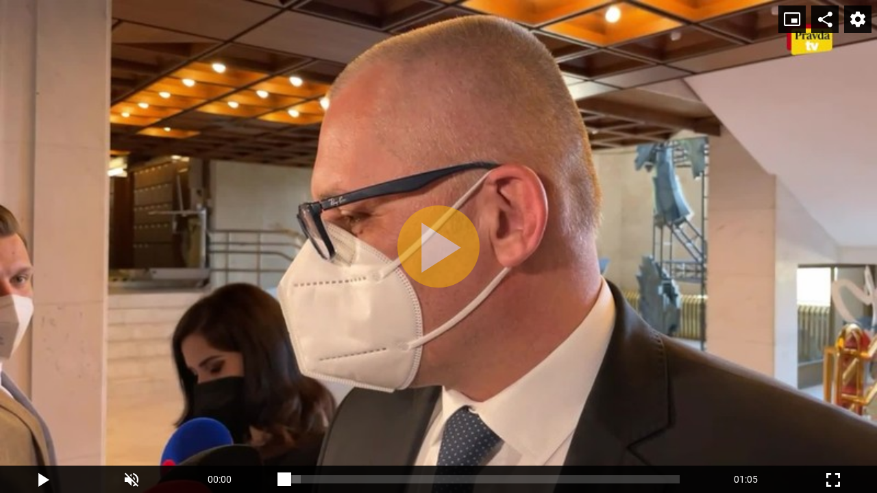

--- FILE ---
content_type: text/html;charset=UTF-8
request_url: https://tv.pravda.sk/embed/cbebbf63-59fa-4593-9e5f-8d876abc0dab?autoplay=0
body_size: 1310
content:
<!DOCTYPE html>
<!--[if lt IE 9]> <html lang="sk" class="lte-ie9"><![endif]-->
<!--[if IE 9]> <html lang="sk" class="ie9"><![endif]-->
<!--[if gt IE 9]><!-->
<html lang="sk" class="">
<!--<![endif]-->

<head>
    <!-- Meta -->
    <meta charset="utf-8">
    <meta http-equiv="X-UA-Compatible" content="IE=edge">
    <meta name="viewport" content="width=device-width, initial-scale=1.0, maximum-scale=1">
<title>Miroslav Kollár k PVV | TV Pravda.sk</title>
<meta name="description" content="">
<meta name="robots" content="index, follow">
<link rel="canonical" href="https://tv.pravda.sk/embed/cbebbf63-59fa-4593-9e5f-8d876abc0dab">
<meta property="og:description" content="">
<meta property="og:image" content="https://cloudia.tv.pravda.sk/r800x450/4b49bf3e-87a7-45fb-a4bd-fd038f684ec8">
<meta property="og:title" content="Miroslav Kollár k PVV | TV Pravda.sk">
<meta property="og:url" content="https://tv.pravda.sk/embed/cbebbf63-59fa-4593-9e5f-8d876abc0dab">
<meta property="twitter:description" content="">
<meta property="twitter:title" content="Miroslav Kollár k PVV | TV Pravda.sk">    <link rel="shortcut icon" href="/favicon.ico" type="image/x-icon">
    <link rel="icon" href="/favicon.ico" type="image/x-icon">
    <!-- Styles -->
    <link href="/html/styles/bundle.css?1722338789" rel="stylesheet">
    <!-- IE9 and Lower -->
    <!--[if lt IE 9]>
    <script src="https://oss.maxcdn.com/html5shiv/3.7.2/html5shiv.min.js"></script>
    <script src="https://oss.maxcdn.com/respond/1.4.2/respond.min.js"></script>
    <script src="https://cdnjs.cloudflare.com/ajax/libs/es5-shim/4.5.7/es5-shim.min.js"></script>
    <![endif]-->
    <!-- Pagedata -->
    <script>
        var PageData = {"statsUrl":"https://stats.tv.pravda.sk/api/v1/resources/show","gemiusAccountId":"","gemiusPlayerId":""}
    </script>

<!-- cannot create plugin (stanka)- cannot satisfy requirements -->    <script src=""></script>
<script async="async" src="https://www.googletagservices.com/tag/js/gpt.js"></script><script>var gptadslots = []; var googletag = googletag || { cmd:[]}; </script><script>googletag.cmd.push(function() {

googletag.pubads().setTargeting( "show", "");

googletag.pubads().setTargeting( "episode", "");

googletag.pubads().setTargeting( "adult", "false");

googletag.pubads().setTargeting( "section", "Embed");
googletag.pubads().enableSingleRequest();
googletag.pubads().setForceSafeFrame(false);
googletag.pubads().collapseEmptyDivs(true);
googletag.enableServices();
});
</script><!-- BLANK --></head>

<body>
<!-- BLANK -->
    
<div style="position:relative !important; width:100% !important; height:0 !important; padding-top:56.25% !important; padding-bottom:0px !important">
    <iframe src="https://media.tv.pravda.sk/embed/F6B8xedIVxh?autoplay=0" style="position:absolute !important; top:0 !important; left:0 !important; width:100% !important; height:100% !important; border:0 !important;" allowfullscreen allow="autoplay; fullscreen; encrypted-media"></iframe>
</div>


<!-- BLANK -->    

    <script src="/html/scripts/bundle.js?1722338789"></script>
    
</body>
</html>


--- FILE ---
content_type: application/javascript; charset=utf-8
request_url: https://fundingchoicesmessages.google.com/f/AGSKWxX4CECg_v93cdIL9k3jww1lYJjMwknJ9dm8-EFpo70gHWk_M2SxMaagDHZ402HH68GuYDr0E3pNlW0QJwfXUmMa5kuCDF3ovjS5BPfueWUeiwK512O7gRrCdSD8QfPBB8cLBDb_5Ka9PPa-Z6qoSqNpHQ-hDTlGSOHz0vGv1ujG9XoLUs2mLOo-YXdt/_/inc_ad./tit-ads.,160x600;/adiframeanchor./ad_exo.
body_size: -1288
content:
window['3430010f-34cb-444b-8497-447c8c3a60c5'] = true;

--- FILE ---
content_type: application/javascript
request_url: https://player.tv.pravda.sk/radiant/5.12.0/js/rmp.min.js
body_size: 229336
content:
/**
 * @license Copyright (c) 2015-2020 Radiant Media Player 
 * Radiant Media Player 5.12.0 | https://www.radiantmediaplayer.com
 * Terms of service: https://www.radiantmediaplayer.com/terms-of-service.html
 * Contact information: https://www.radiantmediaplayer.com/contact.html
 */
window.fuckAdBlock = false, window.FuckAdBlock = undefined;!function(t,e,i){var n=!1,o="FuckAdBlock",r=function(){var t=this,e={};this.errors={throwError:function(t,e,i){throw'Argument "'+t+'" of method "'+e+'" is not an "'+i+'"'},isObject:function(t,e,i){("object"!=typeof t||Array.isArray(t)===!0||null===t)&&this.throwError(e,i,"object")},isArray:function(t,e,i){Array.isArray(t)===!1&&this.throwError(e,i,"array")},isFunction:function(t,e,i){"function"!=typeof t&&this.throwError(e,i,"function")},isString:function(t,e,i){"string"!=typeof t&&this.throwError(e,i,"string")},isBoolean:function(t,e,i){"boolean"!=typeof t&&this.throwError(e,i,"boolean")}},this.options={set:function(i){t.errors.isObject(i,"optionsList","options.set");for(var n in i)e[n]=i[n],t.debug.log("options.set",'Set "'+n+'" to "'+i[n]+'"');return t},get:function(t){return e[t]}},this.debug={set:function(e){return n=e,t.debug.log("debug.set",'Set debug to "'+n+'"'),t},isEnable:function(){return n},log:function(e,i){n===!0&&(t.errors.isString(e,"method","debug.log"),t.errors.isString(i,"message","debug.log"),console.log("["+o+"]["+e+"] "+i))}},this.versionToInt=function(t){for(var e="",i=0;3>i;i++){var n=t[i]||0;1===(""+n).length&&(n="0"+n),e+=n}return parseInt(e)}},s=function(){r.apply(this);var t=null,e=null;this.setDetected=function(e){return t=e,this},this.callDetected=function(){return null===t?!1:(t(),t=null,!0)},this.setUndetected=function(t){return e=t,this},this.callUndetected=function(){return null===e?!1:(e(),e=null,!0)}},a=function(){r.apply(this),this.options.set({timeout:200});var t=this,e=[4,0,0,"beta",3],i={},n={};this.getVersion=function(t){return t!==!0?e:void this.versionToInt(e)},this.addEvent=function(t,e){return this.errors.isString(t,"name","addEvent"),this.errors.isFunction(e,"callback","addEvent"),void 0===i[t]&&(i[t]=[]),i[t].push(e),this.debug.log("set",'Event "'+t+'" added'),this},this.on=function(t,e){return this.errors.isBoolean(t,"detected","on"),this.errors.isFunction(e,"callback","on"),this.addEvent(t===!0?"detected":"undetected",e)},this.onDetected=function(t){return this.errors.isFunction(t,"callback","onDetected"),this.addEvent("detected",t)},this.onNotDetected=function(t){return this.errors.isFunction(t,"callback","onNotDetected"),this.addEvent("undetected",t)};var s=function(e){var n=i[e];if(t.debug.isEnable()===!0){var o=void 0!==n?n.length:0;t.debug.log("dispatchEvent",'Starts dispatch of events "'+e+'" (0/'+o+")")}if(void 0!==n)for(var r in n)t.debug.isEnable()===!0&&t.debug.log("dispatchEvent",'Dispatch event "'+e+'" ('+(parseInt(r)+1)+"/"+o+")"),n[r]();return this};this.check=function(e,i){e instanceof Array==!1&&void 0===i&&(i=e,e=void 0),void 0===e&&(e=Object.keys(n)),void 0===i&&(i={}),this.errors.isArray(e,"pluginsList","check"),this.errors.isObject(i,"optionsList","check"),this.debug.log("check","Starting check");var o={},r=e.length,a=0,u=function(e,i,n){if(a++,t.debug.log("check",(i===!0?"Positive":"Negative")+'" check of plugin "'+e+'"'),n===!0||i===!0||a===r){clearTimeout(h);for(var u in o)o[u].instance.stop();s(i===!0?"detected":"undetected")}};if(this.debug.log("check","Starting loading plugins (0/"+r+") ("+e.join()+")"),0===r)return u("#NoPlugin",!1,!0),this;for(var l in e){var c=e[l];this.debug.log("check",'Load plugin "'+c+'" ('+(parseInt(l)+1)+"/"+r+")");var d=o[c]={name:c,instance:new n[c],detected:null};void 0!==i[c]&&d.instance.options.set(i[c]),function(t,e){e.instance.setDetected(function(){e.detected=!0,t(e.name,!0)}).setUndetected(function(){e.detected=!1,t(e.name,!1)})}(u,d)}for(var c in o)o[c].instance.start();var h=setTimeout(function(){u("#Timeout",!1,!0)},this.options.get("timeout"));return this},this.registerPlugin=function(t){if(this.errors.isFunction(t,"pluginClass","registerPlugin"),this.errors.isString(t.pluginName,"pluginClass.pluginName","registerPlugin"),this.errors.isArray(t.versionMin,"pluginClass.versionMin","registerPlugin"),3!==t.versionMin.length&&this.errors.throwError("pluginClass.versionMin","registerPlugin","array with 3 values"),void 0===n[t.pluginName]){if(this.versionToInt(e)>=this.versionToInt(t.versionMin))return n[t.pluginName]=t,this.debug.log("registerPlugin",'Plugin "'+t.pluginName+'" registered'),!0;throw'The plugin "'+t.pluginName+'" ('+t.versionMin.join(".")+") is too recent for this version of "+o+" ("+e.join(".")+")"}throw'The plugin "'+t.pluginName+'" is already registered'},this.registerPlugin(u),this.registerPlugin(l)};a.getPluginClass=function(){return s};var u=function(){a.getPluginClass().apply(this,arguments),this.options.set({loopTime:50,baitElement:null,baitClass:"pub_300x250 pub_300x250m pub_728x90 text-ad textAd text_ad text_ads text-ads text-ad-links",baitStyle:"width:1px!important;height:1px!important;position:absolute!important;left:-10000px!important;top:-1000px!important;",baitParent:null});var e={};this.start=function(){var i=this;if(null===this.options.get("baitElement")){e.bait=this.createBait({"class":this.options.get("baitClass"),style:this.options.get("baitStyle")});var n=this.options.get("baitParent");null===n?t.document.body.appendChild(e.bait):n.appendChild(e.bait)}else e.bait=this.options.get("baitElement");var o=function(){i.checkBait(e.bait,!0)===!0&&i.callDetected()};return e.loopTimeout=setTimeout(o,1),e.loopInterval=setInterval(o,this.options.get("loopTime")),this},this.stop=function(){clearInterval(e.loopTimeout),clearInterval(e.loopInterval);var i=this.options.get("baitParent");return null===i?t.document.body.removeChild(e.bait):i.removeChild(e.bait),this},this.createBait=function(e){var i=t.document.createElement("div");return i.setAttribute("class",e["class"]),i.setAttribute("style",e.style),i.offsetParent,i.offsetHeight,i.offsetLeft,i.offsetTop,i.offsetWidth,i.clientHeight,i.clientWidth,i},this.checkBait=function(e,i){var n=!1;if(i===!0&&null!==t.document.body.getAttribute("abp")||null===e.offsetParent||0==e.offsetHeight||0==e.offsetLeft||0==e.offsetTop||0==e.offsetWidth||0==e.clientHeight||0==e.clientWidth)n=!0;else{var o=t.getComputedStyle(e);("none"==o.getPropertyValue("display")||"hidden"==o.getPropertyValue("visibility"))&&(n=!0)}return n}};u.pluginName="html",u.version=[1,0,0],u.versionMin=[4,0,0];var l=function(){a.getPluginClass().apply(this,arguments),this.options.set({baitMode:"ajax",baitUrl:"/ad/banner/_adsense_/_adserver/_adview_.ad.json?adzone=top&adsize=300x250&advid={RANDOM}"});var e={};this.start=function(){var t=this;e.end=!1;var i=this.options.get("baitUrl").replace(/\{RANDOM\}/g,function(){return parseInt(1e8*Math.random())});return this._urlCheck(i,this.options.get("baitMode"),function(){e.end===!1&&(e.end=!0,t.callDetected())},function(){e.end===!1&&(e.end=!0,t.callUndetected())}),this},this.stop=function(){return e.end=!0,this},this._urlCheck=function(e,i,n,o){var r=!1,s=function(t){r===!1&&(r=!0,t===!0?n():o())};if("ajax"===i){var a=[!1,!1,!1,!1],u=null,l=function(t){if(void 0!==t)s(t);else{if(0===u)return void s(!0);for(var e=0;4>e;e++)if(a[e]===!1)return void s(!0);s(!1)}},c=new XMLHttpRequest;c.onreadystatechange=function(){a[c.readyState-1]=!0;try{u=c.status}catch(t){}4===c.readyState&&l()};try{c.open("GET",e,!0),c.send()}catch(d){"2153644038"==d.result&&l(!0)}}else if("import"===i){var h=document.createElement("script");h.src=e,h.onerror=function(){s(!0),t.document.body.removeChild(h)},h.onload=function(){s(!1),t.document.body.removeChild(h)},t.document.body.appendChild(h)}else s(!1)}};if(l.pluginName="http",u.version=[1,0,0],l.versionMin=[4,0,0],t[i]=a,void 0===t[e]){var c=t[e]=new a;t.addEventListener("load",function(){setTimeout(function(){c.check()},1)},!1)}}(window,"fuckAdBlock","FuckAdBlock");!function e(t,i,a){function s(n,o){if(!i[n]){if(!t[n]){var l="function"==typeof require&&require;if(!o&&l)return l(n,!0);if(r)return r(n,!0);var d=new Error("Cannot find module '"+n+"'");throw d.code="MODULE_NOT_FOUND",d}var c=i[n]={exports:{}};t[n][0].call(c.exports,(function(e){return s(t[n][1][e]||e)}),c,c.exports,e,t,i,a)}return i[n].exports}for(var r="function"==typeof require&&require,n=0;n<a.length;n++)s(a[n]);return s}({1:[function(e,t,i){"use strict";Object.defineProperty(i,"__esModule",{value:!0}),i.default=void 0;
/**
 * @license Copyright (c) 2015-2019 Radiant Media Player 
 * rmp-connection 0.2.0 | https://github.com/radiantmediaplayer/rmp-connection
 */
const a={};let s=null;a.getBandwidthEstimate=function(){if("undefined"==typeof window)return-1;if(void 0!==navigator.onLine&&!navigator.onLine)return-1;if(void 0===navigator.connection)return-1;if(s="string"==typeof navigator.connection.type&&""!==navigator.connection.type?navigator.connection.type:null,s&&"none"===s)return-1;if("number"==typeof navigator.connection.downlink&&navigator.connection.downlink>0)return navigator.connection.downlink;const e=function(){const e=[.025,.035,.35,1.4];if(s)switch(s){case"bluetooth":case"cellular":e[3]=.7;break;case"ethernet":case"wifi":case"wimax":e[3]=2.1}return e}();if("string"==typeof navigator.connection.effectiveType&&""!==navigator.connection.effectiveType)switch(navigator.connection.effectiveType){case"slow-2g":return e[0];case"2g":return e[1];case"3g":return e[2];case"4g":return e[3]}if(s)switch(s){case"ethernet":case"wifi":case"wimax":return 1.4;case"bluetooth":return.35}return-1};var r=a;i.default=r},{}],2:[function(e,t,i){"use strict";var a=e("@babel/runtime-corejs3/helpers/interopRequireDefault");Object.defineProperty(i,"__esModule",{value:!0}),i.default=void 0;var s=a(e("../fw/fw")),r=a(e("../fw/env")),n=a(e("../core/ui/core-ui")),o=a(e("../core/utils/error")),l=a(e("../core/accessible/accessible"));const d={},c=20;d.destroy=function(){this.dom.container&&(this.dom.container.removeEventListener("ready",this.onReadyMain360),this.dom.container.removeEventListener("playing",this.onPlayingUpdate360UI));try{this.requestAnimation360&&window.cancelAnimationFrame(this.requestAnimation360),this.texture360&&this.texture360.dispose(),this.scene360&&this.mesh360&&this.scene360.remove(this.mesh360)}catch(e){s.default.trace(e)}s.default.removeElement(this.canvas360)},d.resize=function(){if(this.renderer360&&this.camera360){let e=-1,t=-1;if(this.isInFullscreen){if(this.hasNativeFullscreenSupport){const i=r.default.getScreenDimension();e=i.width,t=i.height}else if(this.fullscreenFullWindowMode){const i=r.default.getViewportSize();i.width>-1&&i.height>-1&&(e=i.width,t=i.height)}}else e=this.width,t=this.height;e>0&&t>0&&(this.renderer360.setSize(e,t),this.camera360.aspect=e/t,this.camera360.updateProjectionMatrix())}};const u=function(e){if(e){try{e.preventDefault()}catch(e){s.default.trace(e)}this.dragStart.x=s.default.getPosXTouch(e),this.dragStart.y=s.default.getPosYTouch(e),s.default.addClass(this.canvas360,"grabbing"),this.mouseDown=!0}},h=function(e){e&&("mousedown"===e.type?(this.dragStart.x=s.default.getPosX(e),this.dragStart.y=s.default.getPosY(e)):"touchstart"===e.type&&(this.dragStart.x=s.default.getPosXTouch(e),this.dragStart.y=s.default.getPosYTouch(e)),s.default.addClass(this.canvas360,"grabbing"),this.mouseDown=!0)},p=function(){s.default.removeClass(this.canvas360,"grabbing"),this.mouseDown=!1},f=function(e){if(this.progressiveMoveInprogress||!this.mouseDown)return void 0;let t,i,a,r;"mousemove"===e.type?(a=s.default.getPosX(e),r=s.default.getPosY(e)):"touchmove"===e.type&&(a=s.default.getPosXTouch(e),r=s.default.getPosYTouch(e)),t=this.dragStart.x-a,i=this.dragStart.y-r,this.dragStart.x=a,this.dragStart.y=r;const n=this.getPlayerWidth()/this.getPlayerHeight();let o=1;s.default.hasClass(this.dom.container,"rmp-extrasmall")?o=2:s.default.hasClass(this.dom.container,"rmp-small")&&(o=1.5),this.lon+=.1*t*o,this.lat+=.1*i*n*o},m=function(){this.camera360&&(this.fov>this.video360MaxFocalLength?this.fov=this.video360MaxFocalLength:this.fov<this.video360MinFocalLength&&(this.fov=this.video360MinFocalLength),this.camera360.fov=this.fov,this.camera360.updateProjectionMatrix())},g=function(e){e&&(e.stopPropagation(),e.preventDefault()),this.progressiveMoveInprogress||e&&e.wheelDeltaY&&(e.wheelDeltaY>0?this.fov-=10:this.fov+=10,m.call(this))},v=function(){r.default.isMobile?(r.default.isIos[0]?this.dom.content.addEventListener("touchstart",u.bind(this)):this.dom.content.addEventListener("touchstart",h.bind(this),!!r.default.hasPassiveEventListeners&&{passive:!0}),this.dom.content.addEventListener("touchend",p.bind(this)),this.dom.content.addEventListener("touchmove",f.bind(this),!!r.default.hasPassiveEventListeners&&{passive:!0})):(this.dom.content.addEventListener("mousedown",h.bind(this)),this.dom.content.addEventListener("mouseup",p.bind(this)),this.dom.content.addEventListener("mouseleave",p.bind(this)),this.dom.content.addEventListener("mousemove",f.bind(this)),this.dom.content.addEventListener("wheel",g.bind(this)))},y=function(){this.requestAnimation360=window.requestAnimationFrame(this.animate360),this.lat=Math.max(-85,Math.min(85,this.lat));const e=THREE.Math.degToRad(90-this.lat),t=THREE.Math.degToRad(this.lon),i=50*Math.sin(e);this.camera360.position.x=i*Math.cos(t),this.camera360.position.y=50*Math.cos(e),this.camera360.position.z=i*Math.sin(t),this.camera360.lookAt(this.camera360.target),this.renderer360.render(this.scene360,this.camera360)};d.setCamLatLongFov=function(e,t,i,a,r){if(this.progressiveMoveInprogress)return void 0;if(this.progressiveMoveInprogress=!0,r&&(r.stopPropagation(),"touchend"===r.type&&r.preventDefault()),n.default.showChrome.call(this),a)return this.lon=t,this.lat=e,this.fov=i,m.call(this),void(this.progressiveMoveInprogress=!1);0!==t&&(this.lon+=t/c),0!==e&&(this.lat-=e/c),0!==i&&(this.fov-=i/c,m.call(this));let o=1;s.default.clearInterval(this.progressiveInterval),this.progressiveInterval=setInterval((()=>{0!==t&&(this.lon+=t/c),0!==e&&(this.lat-=e/c),0!==i&&(this.fov-=i/c,m.call(this)),o++,o===c&&(this.progressiveMoveInprogress=!1,s.default.clearInterval(this.progressiveInterval))}),c)};const b=function(){this.dom.container.removeEventListener("playing",this.onPlayingUpdate360UI),v.call(this);const e=this.dom.container.querySelector(".rmp-360-text");null!==e&&s.default.removeElement(e),s.default.show(this.dom.ui360);const t=s.default.createElement("button","rmp-button rmp-360-nav-button rmp-360-nav-top rmp-i rmp-i-up");s.default.addEvent(["touchend","click"],t,d.setCamLatLongFov.bind(this,20,0,0,!1)),this.dom.ui360.appendChild(t);const i=s.default.createElement("button","rmp-button rmp-360-nav-button rmp-360-nav-bottom rmp-i rmp-i-down");s.default.addEvent(["touchend","click"],i,d.setCamLatLongFov.bind(this,-20,0,0,!1)),this.dom.ui360.appendChild(i);const a=s.default.createElement("button","rmp-button rmp-360-nav-button rmp-360-nav-left rmp-i rmp-i-left");s.default.addEvent(["touchend","click"],a,d.setCamLatLongFov.bind(this,0,-20,0,!1)),this.dom.ui360.appendChild(a);const r=s.default.createElement("button","rmp-button rmp-360-nav-button rmp-360-nav-right rmp-i rmp-i-right");s.default.addEvent(["touchend","click"],r,d.setCamLatLongFov.bind(this,0,20,0,!1)),this.dom.ui360.appendChild(r);const n=s.default.createElement("button","rmp-button rmp-360-nav-button rmp-360-nav-minus rmp-i rmp-i-minus-360");s.default.addEvent(["touchend","click"],n,d.setCamLatLongFov.bind(this,0,0,-10,!1)),this.dom.ui360.appendChild(n);const o=s.default.createElement("button","rmp-button rmp-360-nav-button rmp-360-nav-reset rmp-i rmp-i-reset-360");s.default.addEvent(["touchend","click"],o,d.setCamLatLongFov.bind(this,this.video360InitialLat,this.video360InitialLon,this.video360FocalLength,!0)),this.dom.ui360.appendChild(o);const c=s.default.createElement("button","rmp-button rmp-360-nav-button rmp-360-nav-plus rmp-i rmp-i-plus-360");s.default.addEvent(["touchend","click"],c,d.setCamLatLongFov.bind(this,0,0,10,!1)),this.dom.ui360.appendChild(c),l.default.make.call(this,t,"360 "+this.labels.hint.up,!0),l.default.make.call(this,i,"360 "+this.labels.hint.down,!0),l.default.make.call(this,a,"360 "+this.labels.hint.left,!0),l.default.make.call(this,r,"360 "+this.labels.hint.right,!0),l.default.make.call(this,n,"360 "+this.labels.hint.minus,!0),l.default.make.call(this,o,"360 "+this.labels.hint.default,!0),l.default.make.call(this,c,"360 "+this.labels.hint.plus,!0)},k=function(e){e&&(e.stopPropagation(),"touchend"===e.type&&e.preventDefault()),n.default.showChrome.call(this)},w=function(){this.dom.container.removeEventListener("ready",this.onReadyMain360),this.onPlayingUpdate360UI=b.bind(this),this.dom.container.addEventListener("playing",this.onPlayingUpdate360UI);const e=this.getPlayerWidth(),t=this.getPlayerHeight(),i=e/t;this.lat=this.video360InitialLat,this.lon=this.video360InitialLon,this.fov=this.video360FocalLength,this.camera360=new THREE.PerspectiveCamera(this.video360FocalLength,i,1,1100),this.camera360.target=new THREE.Vector3(0,0,0),this.scene360=new THREE.Scene;const a=2*Math.round(60/i/2),n=new THREE.SphereBufferGeometry(500,60,a);n.scale(-1,1,1),this.texture360=new THREE.VideoTexture(this.dom.video);const o=new THREE.MeshBasicMaterial({map:this.texture360});this.texture360.minFilter=THREE.LinearFilter,this.texture360.format=THREE.RGBFormat,this.mesh360=new THREE.Mesh(n,o),this.scene360.add(this.mesh360),this.renderer360=new THREE.WebGLRenderer,this.renderer360.setPixelRatio(r.default.devicePixelRatio),this.renderer360.setSize(e,t),this.canvas360=this.renderer360.domElement,this.canvas360.className="rmp-canvas-360 rmp-grab",this.dom.content.insertBefore(this.canvas360,this.dom.poster),s.default.hide(this.dom.video),this.dom.ui360=s.default.createElement("div","rmp-360-nav rmp-color-bg"),s.default.addEvent(["touchend","click"],this.dom.ui360,k.bind(this)),this.dom.ui360.addEventListener("dblclick",s.default.stopPropagation),r.default.isMobile||(this.dom.ui360.addEventListener("mouseenter",(e=>{e&&e.stopPropagation(),this.forceResetTimer=!0})),this.dom.ui360.addEventListener("mouseleave",(e=>{e&&e.stopPropagation(),this.forceResetTimer=!1}))),s.default.hide(this.dom.ui360),this.dom.container.appendChild(this.dom.ui360);const l=s.default.createElement("div","rmp-360-text rmp-color-bg",null,this.rtl);s.default.setText(l,"360°"),this.dom.container.appendChild(l),this.animate360=y.bind(this),this.animate360()},C=function(){this.onReadyMain360=w.bind(this),this.getReady()?this.onReadyMain360():this.dom.container.addEventListener("ready",this.onReadyMain360)};d.load=function(){if("undefined"!=typeof THREE)C.call(this);else{let e=this.pathToRmpFiles+"three/three.min.js";0,s.default.getScript(e,C.bind(this),o.default.fatal.bind(this,"failed to load required lib three.js (360 video)",500,null))}};var S=d;i.default=S},{"../core/accessible/accessible":31,"../core/ui/core-ui":52,"../core/utils/error":56,"../fw/env":69,"../fw/fw":70,"@babel/runtime-corejs3/helpers/interopRequireDefault":87}],3:[function(e,t,i){"use strict";var a=e("@babel/runtime-corejs3/helpers/interopRequireDefault");Object.defineProperty(i,"__esModule",{value:!0}),i.default=void 0;var s=a(e("../fw/fw")),r=a(e("../core/ui/core-ui")),n=a(e("../core/accessible/accessible")),o=a(e("../core/modules/modules"));const l={selectRendition:function(e,t){s.default.stopPrevent(t),r.default.showChrome.call(this),this.setBitrate(e-1)},selectAudioTrack:function(e,t){s.default.stopPrevent(t),r.default.showChrome.call(this),this.setAudioTrack(e)},setUpAbrUI:function(){o.default.append.call(this,"quality"),o.default.appendOverlay.call(this,"quality"),o.default.deferredShow.call(this,"quality"),this.dom.qualityAuto=s.default.createElement("button","rmp-button rmp-overlay-level rmp-color-bg rmp-overlay-level-active rmp-q0",null,this.rtl),n.default.make.call(this,this.dom.qualityAuto,this.labels.bitrates.auto,!0),s.default.setText(this.dom.qualityAuto,this.labels.bitrates.auto),this.dom.qualityOverlayLevelsArea.appendChild(this.dom.qualityAuto)}};var d=l;i.default=d},{"../core/accessible/accessible":31,"../core/modules/modules":40,"../core/ui/core-ui":52,"../fw/fw":70,"@babel/runtime-corejs3/helpers/interopRequireDefault":87}],4:[function(e,t,i){"use strict";var a=e("@babel/runtime-corejs3/helpers/interopRequireDefault");Object.defineProperty(i,"__esModule",{value:!0}),i.default=void 0;var s=a(e("@babel/runtime-corejs3/core-js-stable/instance/trim"));e("core-js/modules/es.typed-array.uint8-array.js"),e("core-js/modules/es.typed-array.to-locale-string.js"),e("core-js/modules/es.array.iterator.js"),e("core-js/modules/es.array-buffer.slice.js"),e("core-js/modules/es.array-buffer.constructor.js"),e("core-js/modules/es.typed-array.uint16-array.js");a(e("../fw/fw"));var r=a(e("../core/utils/error"));const n={};let o;const l=function(e,t,i){i.addEventListener(e,(function(){t(arguments[0])}))};n.filterDrm=function(){if("string"==typeof this.fpsDrm.certificatePath&&""!==this.fpsDrm.certificatePath&&"string"==typeof this.fpsDrm.processSpcPath&&""!==this.fpsDrm.processSpcPath){const e=["blob","json","text","arraybuffer"];let t="text";"string"==typeof this.fpsDrm.licenseResponseType&&e.indexOf(this.fpsDrm.licenseResponseType)>-1&&(t=this.fpsDrm.licenseResponseType),this.fpsDrm.licenseResponseType=t;let i=[];Array.isArray(this.fpsDrm.licenseRequestHeaders)&&(i=this.fpsDrm.licenseRequestHeaders),this.fpsDrm.licenseRequestHeaders=i;let a=[{name:"Pragma",value:"Cache-Control: no-cache"},{name:"Cache-Control",value:"max-age=0"}];Array.isArray(this.fpsDrm.certificateRequestHeaders)&&(a=this.fpsDrm.certificateRequestHeaders),this.fpsDrm.certificateRequestHeaders=a;let r=function(e){const t=function(e){const t=new Uint16Array(e.buffer);return String.fromCharCode.apply(null,t)}(e),i=document.createElement("a");return i.href=t,i.hostname};"function"==typeof this.fpsDrm.extractContentId&&(r=this.fpsDrm.extractContentId),this.fpsDrm.extractContentId=r;let n=function(e,t){return"spc="+function(e){const t="ABCDEFGHIJKLMNOPQRSTUVWXYZabcdefghijklmnopqrstuvwxyz0123456789+/=";let i,a,s,r,n,o,l,d="",c=0;for(;c<e.length;)i=e[c++],a=c<e.length?e[c++]:Number.NaN,s=c<e.length?e[c++]:Number.NaN,r=i>>2,n=(3&i)<<4|a>>4,o=(15&a)<<2|s>>6,l=63&s,Number.isNaN(a)?o=l=64:Number.isNaN(s)&&(l=64),d+=t.charAt(r)+t.charAt(n)+t.charAt(o)+t.charAt(l);return d}(e)+"&assetId="+encodeURIComponent(t.contentId)};"function"==typeof this.fpsDrm.licenseRequestMessage&&(n=this.fpsDrm.licenseRequestMessage),this.fpsDrm.licenseRequestMessage=n;let o=function(e){var t;const i=e.target,a=i.session;let r=(0,s.default)(t=i.responseText).call(t);"<ckc>"===r.substr(0,5)&&"</ckc>"===r.substr(-6)&&(r=r.slice(5,-6));const n=function(e){const t=window.atob(e),i=t.length,a=new Uint8Array(new ArrayBuffer(i));for(let e=0;e<i;e++)a[e]=t.charCodeAt(e);return a}(r);a.update(n)};return"function"==typeof this.fpsDrm.licenseRequestLoaded&&(o=this.fpsDrm.licenseRequestLoaded),this.fpsDrm.licenseRequestLoaded=o,!0}return!1};const d=function(e,t,i){"string"==typeof t&&(t=function(e){const t=new ArrayBuffer(2*e.length),i=new Uint16Array(t);for(let t=0,a=e.length;t<a;t++)i[t]=e.charCodeAt(t);return i}(t));let a=0;const s=new ArrayBuffer(e.byteLength+4+t.byteLength+4+i.byteLength),r=new DataView(s);new Uint8Array(s,a,e.byteLength).set(e),a+=e.byteLength,r.setUint32(a,t.byteLength,!0),a+=4;const n=new Uint16Array(s,a,t.length);n.set(t),a+=n.byteLength,r.setUint32(a,i.byteLength,!0),a+=4;return new Uint8Array(s,a,i.byteLength).set(i),new Uint8Array(s,0,s.byteLength)},c=function(e){let t=null;e&&(t=e),r.default.fatal.call(this,"FPS license request failed",604,t)},u=function(e){const t=e.target,i=e.message,a=new XMLHttpRequest;a.responseType=this.fpsDrm.licenseResponseType,a.session=t,a.addEventListener("load",this.fpsDrm.licenseRequestLoaded.bind(this),!1),a.addEventListener("error",c.bind(this),!1);const s=this.fpsDrm.licenseRequestMessage(i,t);a.open("POST",this.fpsDrm.processSpcPath,!0);for(let e=0,t=this.fpsDrm.licenseRequestHeaders.length;e<t;e++)"string"==typeof this.fpsDrm.licenseRequestHeaders[e].name&&""!==this.fpsDrm.licenseRequestHeaders[e].name&&"string"==typeof this.fpsDrm.licenseRequestHeaders[e].value&&""!==this.fpsDrm.licenseRequestHeaders[e].value&&a.setRequestHeader(this.fpsDrm.licenseRequestHeaders[e].name,this.fpsDrm.licenseRequestHeaders[e].value);a.send(s)},h=function(e){let t=null;e&&(t=e),r.default.warning.call(this,"FPS decryption key error was encountered",6e3,t)},p=function(e){0},f=function(e){let t=null;e&&(t=e),r.default.warning.call(this,"FPS video playback error occured",6001,t)},m=function(e,t){let i=t.initData;const a=this.fpsDrm.extractContentId(i);if(i=d(i,a,e),this.dom.video.webkitKeys||(!function(){window.WebKitMediaKeys.isTypeSupported("com.apple.fps.1_0","video/mp4")?o="com.apple.fps.1_0":r.default.fatal.call(this,"FPS key System not supported",601,null)}(),this.dom.video.webkitSetMediaKeys(new window.WebKitMediaKeys(o))),!this.dom.video.webkitKeys)return void r.default.fatal.call(this,"FPS could not create MediaKeys",602,null);const s=this.dom.video.webkitKeys.createSession("video/mp4",i);s?(s.contentId=a,l("webkitkeymessage",u.bind(this),s),l("webkitkeyadded",p,s),l("webkitkeyerror",h.bind(this),s)):r.default.fatal.call(this,"FPS could not create key session",603,null)},g=function(e){const t=e.target,i=new Uint8Array(t.response);this.dom.video.addEventListener("webkitneedkey",m.bind(this,i)),this.dom.video.addEventListener("error",f.bind(this)),this.dom.video.src=this.startingBitratePath},v=function(e){let t=null;e&&(t=e),r.default.fatal.call(this,"FPS failed to retrieve the FPS server certificate",600,t)};n.init=function(){const e=new XMLHttpRequest;e.responseType="arraybuffer",e.addEventListener("load",g.bind(this)),e.addEventListener("error",v.bind(this)),e.open("GET",this.fpsDrm.certificatePath,!0);for(let t=0,i=this.fpsDrm.certificateRequestHeaders.length;t<i;t++)"string"==typeof this.fpsDrm.certificateRequestHeaders[t].name&&""!==this.fpsDrm.certificateRequestHeaders[t].name&&"string"==typeof this.fpsDrm.certificateRequestHeaders[t].value&&""!==this.fpsDrm.certificateRequestHeaders[t].value&&e.setRequestHeader(this.fpsDrm.certificateRequestHeaders[t].name,this.fpsDrm.certificateRequestHeaders[t].value);e.send()};var y=n;i.default=y},{"../core/utils/error":56,"../fw/fw":70,"@babel/runtime-corejs3/core-js-stable/instance/trim":83,"@babel/runtime-corejs3/helpers/interopRequireDefault":87,"core-js/modules/es.array-buffer.constructor.js":343,"core-js/modules/es.array-buffer.slice.js":344,"core-js/modules/es.array.iterator.js":345,"core-js/modules/es.typed-array.to-locale-string.js":355,"core-js/modules/es.typed-array.uint16-array.js":356,"core-js/modules/es.typed-array.uint8-array.js":357}],5:[function(e,t,i){"use strict";var a=e("@babel/runtime-corejs3/helpers/interopRequireDefault");Object.defineProperty(i,"__esModule",{value:!0}),i.default=void 0;var s=a(e("@babel/runtime-corejs3/core-js-stable/instance/sort")),r=a(e("../fw/fw")),n=a(e("../fw/env")),o=a(e("../core/ui/core-ui")),l=a(e("../core/utils/error")),d=a(e("../vtt/captions")),c=a(e("../vtt/native-captions")),u=a(e("../abr/abr-shared")),h=a(e("../core/utils/utils")),p=a(e("../core/modules/modules")),f=a(e("../../externals/rmp-connection")),m=a(e("../ads/ima-dai")),g=a(e("../analytics/mux")),v=a(e("../core/accessible/accessible")),y=a(e("../core/dom"));const b={destroy:function(){try{this.hlsManifestData={},this.hlsSessionData=[],this.hlsFragmentData=null,this.hlsFragmentBeingPlayed=null,this.hlsLevelData=null,this.hlsJSLevelDuration=-1,this.hlsJS&&(this.hlsJS.destroy(),this.hlsJS.bufferTimer=void 0,r.default.clearInterval(this.hlsJS.bufferTimer)),this.dom.container.removeEventListener("loadedmetadata",this.hlsJSHandleCCTracks),this.dom.container.removeEventListener("playing",this.hlsOnFirstPlaying),this.dom.container.removeEventListener("pause",this.hlsOnPauseStopLoad),this.dom.container.removeEventListener("play",this.hlsOnPlayStartLoad),this.dom.container.removeEventListener("playing",this.onPlayingCurrentLevelResetTried),r.default.clearInterval(this.hlsJSAbrInterval),r.default.clearTimeout(this.hlsJSErrorRetryTimeout)}catch(e){r.default.trace(e)}}},k=function(){this.hlsJS.off(Hls.Events.AUDIO_TRACKS_UPDATED,this.hlsJSAttachMultiAudio);const e=[];for(let t=0,i=this.hlsJS.audioTracks.length;t<i;t++){const i=this.hlsJS.audioTracks[t];if(0===e.length)e.push(i.lang),this.hlsJSFilteredAudioTracks.push(i);else{if(e.includes(i.lang))continue;e.push(i.lang),this.hlsJSFilteredAudioTracks.push(i)}}if(Array.isArray(this.hlsJSFilteredAudioTracks)&&this.hlsJSFilteredAudioTracks.length>1&&!this.hideModule.audio){let e;p.default.append.call(this,"audio"),p.default.appendOverlay.call(this,"audio"),p.default.deferredShow.call(this,"audio");const t=function(e){return!0===e.default};if(1===this.hlsJSFilteredAudioTracks.filter(t).length)for(let e=0;e<this.hlsJSFilteredAudioTracks.length;e++){let t;"AUDIO"===this.hlsJSFilteredAudioTracks[e].type&&!0===this.hlsJSFilteredAudioTracks[e].default&&0!==e&&(t=this.hlsJSFilteredAudioTracks.splice(e,1)),t&&t[0]&&this.hlsJSFilteredAudioTracks.unshift(t[0])}for(let t=0;t<this.hlsJSFilteredAudioTracks.length;t++)if("AUDIO"===this.hlsJSFilteredAudioTracks[t].type){let i;i=0===t?"rmp-button rmp-overlay-level rmp-color-bg rmp-overlay-level-active":"rmp-button rmp-overlay-level rmp-color-bg";let a="";a=this.hlsJSUseManifestRenditionName&&"string"==typeof this.hlsJSFilteredAudioTracks[t].name&&""!==this.hlsJSFilteredAudioTracks[t].name?this.hlsJSFilteredAudioTracks[t].name:"string"==typeof this.hlsJSFilteredAudioTracks[t].lang&&""!==this.hlsJSFilteredAudioTracks[t].lang?this.hlsJSFilteredAudioTracks[t].lang:"Audio "+t,e=r.default.createElement("button",i,a,this.rtl),v.default.make.call(this,e,a,!0),r.default.addEvent(["touchend","click"],e,u.default.selectAudioTrack.bind(this,t)),this.dom.audioOverlayLevelsArea.appendChild(e)}}},w=function(){const e=this.hlsJS.levels;if(!this.hideModule.quality&&Array.isArray(e)&&e.length>0&&((0,s.default)(e).call(e,((e,t)=>e.height&&t.height?e.height-t.height:0)),u.default.setUpAbrUI.call(this),this.dom.qualityAuto)){r.default.addEvent(["touchend","click"],this.dom.qualityAuto,u.default.selectRendition.bind(this,0));for(let t=0,i=e.length;t<i;t++){const i=r.default.createElement("button","rmp-button rmp-overlay-level rmp-color-bg rmp-q"+(t+1),null,this.rtl);v.default.make.call(this,i,this.labels.hint.quality+" "+(t+1),!0);let a="";if(e[t])if(this.hlsJSUseManifestRenditionName&&"string"==typeof e[t].name&&""!==e[t].name)a+=e[t].name,r.default.setText(i,a);else if("number"==typeof e[t].bitrate||"number"==typeof e[t].height){if("number"==typeof e[t].height&&e[t].height>0&&(a="on",i.appendChild(h.default.getHeight.call(this,e[t]))),"number"==typeof e[t].bitrate&&e[t].bitrate>1e4&&("kbps"===this.bitrateDataDisplayed||"mbps"===this.bitrateDataDisplayed))if(a="on","number"==typeof e[t].height&&e[t].height>0){let a=document.createElement("span");a.textContent=" "+this.uiSeparator+" ",i.appendChild(a),i.appendChild(h.default.getBandwidth.call(this,e[t].bitrate))}else i.appendChild(h.default.getBandwidth.call(this,e[t].bitrate));""===a&&"number"==typeof e[t].bitrate&&e[t].bitrate>1e4&&(a="on","none"===this.bitrateDataDisplayed&&(this.bitrateDataDisplayed="kbps"),i.appendChild(h.default.getBandwidth.call(this,e[t].bitrate)))}""===a&&(a+="Level "+(t+1),r.default.setText(i,a)),r.default.addEvent(["touchend","click"],i,u.default.selectRendition.bind(this,t+1)),this.dom.qualityOverlayLevelsArea.appendChild(i)}}},C=function(){let e=!1;let t=!0;this.hasExternalCCFiles&&(this.hlsJSEnableCaptions=!1,t=!1);let i=f.default.getBandwidthEstimate(),a=!1;i<=0?(a=!0,i=n.default.fallbackArbitraryBWEstimate):i=Math.round(1e3*i*1e3);const s={debug:e,autoStartLoad:!0,emeEnabled:!1,capLevelToPlayerSize:this.hlsJSCapLevelToPlayerSize,capLevelOnFPSDrop:this.hlsJSCapLevelOnFPSDrop,maxBufferLength:this.hlsJSMaxBufferLength,maxBufferSize:this.hlsJSMaxBufferSize,minAutoBitrate:this.hlsJSMinAutoBitrate,maxAudioFramesDrift:this.hlsJSMaxAudioFramesDrift,testBandwidth:a,abrEwmaDefaultEstimate:i,abrBandWidthFactor:this.hlsJSAbrBandWidthFactor,abrBandWidthUpFactor:this.hlsJSAbrBandWidthUpFactor,enableCEA708Captions:this.hlsJSEnableCaptions,enableWebVTT:this.hlsJSEnableCaptions,enableIMSC1:this.hlsJSEnableCaptions,renderTextTracksNatively:t,captionsTextTrack1Label:this.hlsJSCaptionsTextTrack1Label,captionsTextTrack1LanguageCode:"cc1",captionsTextTrack2Label:this.hlsJSCaptionsTextTrack2Label,captionsTextTrack2LanguageCode:"cc2",captionsTextTrack3Label:this.hlsJSCaptionsTextTrack3Label,captionsTextTrack3LanguageCode:"cc3",captionsTextTrack4Label:this.hlsJSCaptionsTextTrack4Label,captionsTextTrack4LanguageCode:"cc4",initialLiveManifestSize:this.hlsJSInitialLiveManifestSize,backBufferLength:this.hlsJSBackBufferLength,liveSyncDurationCount:this.hlsJSLiveSyncDurationCount,liveMaxLatencyDurationCount:this.hlsJSLiveMaxLatencyDurationCount,liveSyncDuration:this.hlsJSLiveSyncDuration,liveMaxLatencyDuration:this.hlsJSLiveMaxLatencyDuration,manifestLoadingTimeOut:this.retryParameters.manifest.timeout,manifestLoadingMaxRetryTimeout:this.retryParameters.manifest.maxTimeout,manifestLoadingMaxRetry:this.retryParameters.manifest.maxAttempts-1,manifestLoadingRetryDelay:this.retryParameters.manifest.delay,levelLoadingTimeOut:this.retryParameters.levels.timeout,levelLoadingMaxRetryTimeout:this.retryParameters.levels.maxTimeout,levelLoadingMaxRetry:this.retryParameters.levels.maxAttempts-1,levelLoadingRetryDelay:this.retryParameters.levels.delay,fragLoadingTimeOut:this.retryParameters.segment.timeout,fragLoadingMaxRetryTimeout:this.retryParameters.segment.maxTimeout,fragLoadingMaxRetry:this.retryParameters.segment.maxAttempts-1,fragLoadingRetryDelay:this.retryParameters.segment.delay};if("mp4a.40.2"!==this.hlsJSDefaultAudioCodec&&"mp4a.40.5"!==this.hlsJSDefaultAudioCodec||(s.defaultAudioCodec=this.hlsJSDefaultAudioCodec),this.hlsJSFetchXhrWithCredentials&&(s.xhrSetup=function(e){e.withCredentials=!0},s.fetchSetup=function(e,t){return t.credentials="include",new Request(e.url,t)}),this.hlsJSAppleAppStoreCompliance&&(s.minAutoBitrate=192001,this.hlsJSStartLevel=-1),s.startLevel=-1,this.hlsJSStartLevel>=0&&(s.startLevel=parseInt(this.hlsJSStartLevel)),!r.default.isEmptyObject(this.hlsJSCustomConfig)){const e=Object.keys(this.hlsJSCustomConfig);for(let t=0,i=e.length;t<i;t++){const i=e[t];s[i]=this.hlsJSCustomConfig[i]}0}return s},S=function(){this.hlsJS.loadSource(this.startingBitratePath)},A=function(){if(this.hideModule.captions)r.default.clearInterval(this.hlsTextTracksCheckingInterval);else if(this.dom.video.textTracks.length>0&&(r.default.clearInterval(this.hlsTextTracksCheckingInterval),this.textTracks=r.default.filterTextTracks(this.dom.video.textTracks),this.textTracks.length>0)){for(let e=0,t=this.textTracks.length;e<t;e++){const t=this.textTracks[e];this.loadedCCFiles[e]=[];let i=t.language||t.lang;i||(i="CC"+(e+1)),this.loadedCCFiles[e].push(i),c.default.appendCCContainer.call(this,i,e);let a=t.label||t.name;a||(a=i),this.loadedCCFiles[e].push(a);const s=this.hlsJS.subtitleTracks.findIndex((e=>!0===e.default));s>-1&&s===e&&(this.loadedCCFiles[e].push(""),this.loadedCCFiles[e].push("default"))}d.default.appendUI.call(this)}},E=function(){this.dom.container.removeEventListener("loadedmetadata",this.hlsJSHandleCCTracks),this.hlsJS.subtitleTracks.length>0?A.call(this):this.hlsTextTracksCheckingInterval=setInterval(A.bind(this),1e3)},T=function(){this.hlsStopLoad()},L=function(){this.hlsStartLoad()},P=function(){this.dom.container.removeEventListener("playing",this.hlsOnFirstPlaying),this.hlsOnPauseStopLoad=T.bind(this),this.dom.container.addEventListener("pause",this.hlsOnPauseStopLoad),this.hlsOnPlayStartLoad=L.bind(this),this.dom.container.addEventListener("play",this.hlsOnPlayStartLoad)},I=function(){this.hlsJS.off(Hls.Events.MANIFEST_PARSED,this.hlsManifestParsed),w.call(this),r.default.createStdEvent("hlsmanifestparsed",this.dom.container)},R=function(){let e=-1;try{e=this.hlsJS.currentLevel}catch(e){r.default.trace(e)}if(e>-1&&this.dom.qualityOverlayLevelsArea){const t=this.dom.qualityOverlayLevelsArea.querySelectorAll(".rmp-overlay-level");if(t.length>0){for(let e=0,i=t.length;e<i;e++)r.default.removeClass(t[e],"rmp-abr-active");r.default.addClass(t[e+1],"rmp-abr-active"),h.default.updateQualityModuleIcon.call(this,t[e+1])}}};b.initFinised=function(){this.initHLSJS=S.bind(this),this.hlsJS.attachMedia(this.dom.video),this.readingHlsHevc?h.default.checkStreams.call(this,this.initHLSJS,this.backupSrc,"hlsHevc"):h.default.checkStreams.call(this,this.initHLSJS,this.backupSrc,"hls"),this.msePreloadCompleted=!0,this.muxData&&!this.muxDataHlsJSMonitored&&g.default.initHlsJS.call(this),r.default.createStdEvent("hlsinstancecreated",this.dom.container)};const M=function(){const e=C.call(this);if(this.hlsJS=new Hls(e),this.hasStreamroot&&"undefined"!=typeof HlsjsDnaWrapper&&(this.streamrootWrapper=new HlsjsDnaWrapper(this.hlsJS,this.streamrootConfig.streamrootKey,this.streamrootConfig.dnaConfig)),this.hlsManifestParsed=I.bind(this),this.hlsJS.on(Hls.Events.MANIFEST_PARSED,this.hlsManifestParsed),this.hlsJSStopDownloadWhilePaused&&(this.hlsOnFirstPlaying=P.bind(this),this.dom.container.addEventListener("playing",this.hlsOnFirstPlaying)),this.hlsJS.on(Hls.Events.FRAG_LOADED,((e,t)=>{t&&void 0!==t.frag&&(this.hlsFragmentData=t.frag,r.default.createStdEvent("hlsfragmentloaded",this.dom.container))})),R.call(this),r.default.clearInterval(this.hlsJSAbrInterval),this.hlsJSAbrInterval=setInterval(R.bind(this),1e3),this.hlsJS.on(Hls.Events.LEVEL_SWITCHING,(()=>{r.default.createStdEvent("levelswitching",this.dom.container)})),this.hlsJS.on(Hls.Events.LEVEL_SWITCHED,(()=>{r.default.createStdEvent("hlslevelswitched",this.dom.container)})),this.hlsJS.on(Hls.Events.LEVEL_LOADED,((e,t)=>{void 0!==t.details&&(this.hlsLevelData=t.details,this.detectLive&&!this.isLiveDvr&&(void 0!==this.hlsLevelData.live&&this.hlsLevelData.live?o.default.setLive.call(this):y.default.appendSeekBar.call(this),this.detectLive=!1),r.default.createStdEvent("hlslevelloaded",this.dom.container))})),this.hlsJS.on(Hls.Events.MANIFEST_LOADED,((e,t)=>{void 0!==t&&(this.hlsManifestData.levels=[],this.hlsManifestData.audioTracks=[],this.hlsManifestData.subtitles=[],this.hlsManifestData.captions=[],Array.isArray(t.levels)&&(this.hlsManifestData.levels=t.levels),Array.isArray(t.audioTracks)&&(this.hlsManifestData.audioTracks=t.audioTracks),Array.isArray(t.subtitles)&&(this.hlsManifestData.subtitles=t.subtitles),Array.isArray(t.captions)&&(this.hlsManifestData.captions=t.captions),"object"==typeof t.sessionData&&(this.hlsSessionData=t.sessionData)),r.default.createStdEvent("hlsmanifestloaded",this.dom.container)})),this.hlsJS.on(Hls.Events.FRAG_CHANGED,((e,t)=>{t&&void 0!==t.frag&&(this.hlsFragmentBeingPlayed=t.frag,r.default.createStdEvent("hlsfragmentbeingplayedchanged",this.dom.container),"number"==typeof t.frag.programDateTime&&(this.meta.type="program-date-time",this.meta.data={},this.meta.data.programDateTime=t.frag.programDateTime,"number"==typeof t.frag.endProgramDateTime&&(this.meta.data.endProgramDateTime=t.frag.endProgramDateTime),"string"==typeof t.frag.rawProgramDateTime&&(this.meta.data.rawProgramDateTime=t.frag.rawProgramDateTime,this.rawProgramDateTime=t.frag.rawProgramDateTime),"number"==typeof t.frag.start&&(this.meta.data.start=t.frag.start),"number"==typeof t.frag.duration&&"number"==typeof t.frag.start&&(this.meta.data.end=t.frag.duration+t.frag.start),r.default.createStdEvent("meta",this.dom.container,this.meta)))})),this.hlsJSEnableCaptions&&(c.default.init.call(this),this.hlsJSHandleCCTracks=E.bind(this),this.dom.container.addEventListener("loadedmetadata",this.hlsJSHandleCCTracks)),this.hlsJS.on(Hls.Events.FRAG_PARSING_DATA,((e,t)=>{if("video"===t.type&&"number"==typeof t.nb&&"number"==typeof t.endPTS&&"number"==typeof t.startPTS){let e=this.frameRate;this.frameRate=r.default.precisionRound(t.nb/(t.endPTS-t.startPTS),2),e!==this.frameRate&&r.default.createStdEvent("frameratechange",this.dom.container)}})),this.hlsJS.on(Hls.Events.FRAG_PARSING_USERDATA,((e,t)=>{t&&void 0!==t.samples&&(this.meta.type="sei",this.meta.data={},this.meta.data.samples=t.samples,r.default.createStdEvent("meta",this.dom.container,this.meta))})),this.hlsJS.on(Hls.Events.AUDIO_TRACK_SWITCHING,(()=>{r.default.createStdEvent("audiotrackswitching",this.dom.container)})),this.hlsJS.on(Hls.Events.AUDIO_TRACK_SWITCHED,(()=>{r.default.createStdEvent("audiotrackswitched",this.dom.container)})),this.hlsJSAttachMultiAudio=k.bind(this),this.hlsJS.on(Hls.Events.AUDIO_TRACKS_UPDATED,this.hlsJSAttachMultiAudio),this.isLiveDvr&&this.hlsJS.on(Hls.Events.LEVEL_LOADED,((e,t)=>{t&&t.details&&"number"==typeof t.details.totalduration&&(this.hlsJSLevelDuration=t.details.totalduration)})),this.adImaDai)return void m.default.init.call(this);let t=0,i=0,a=0,s=null;const n=[Hls.ErrorDetails.MANIFEST_LOAD_ERROR,Hls.ErrorDetails.MANIFEST_LOAD_TIMEOUT],d=[Hls.ErrorDetails.LEVEL_LOAD_ERROR,Hls.ErrorDetails.LEVEL_LOAD_TIMEOUT,Hls.ErrorDetails.FRAG_LOAD_ERROR,Hls.ErrorDetails.FRAG_LOAD_TIMEOUT];let u=!1;this.onPlayingCurrentLevelResetTried=function(){this.dom.container.removeEventListener("playing",this.onPlayingCurrentLevelResetTried),u=!1}.bind(this),this.hlsJS.on(Hls.Events.ERROR,((e,o)=>{if(r.default.isObject(o)&&"boolean"==typeof o.fatal&&o.details&&o.type){const e=o.fatal,c=o.type,h=o.details;if(e)if(c===Hls.ErrorTypes.NETWORK_ERROR){0;const e=n.indexOf(h)>-1,t=d.indexOf(h)>-1;if(e)l.default.fatal.call(this,"hls.js fatal error - network error",204,o);else if(h===Hls.ErrorDetails.MANIFEST_PARSING_ERROR)l.default.fatal.call(this,"hls.js fatal error - manifest parsing error",203,o);else if(t){const e=this.getBitrates();if(h===Hls.ErrorDetails.LEVEL_LOAD_ERROR&&1===e.length)a=0,l.default.fatal.call(this,"hls.js fatal error - network error",204,o);else if(a<3){0===a&&null===s&&(s=function(){a>0&&(a=0)},this.hlsJS.on(Hls.Events.LEVEL_LOADED,s)),a++;const t=r.default.getRandomInt(0,e.length);0,this.hlsJS.currentLevel=t}else a=0,l.default.fatal.call(this,"hls.js fatal error - cannot recover",201,o)}else r.default.clearTimeout(this.hlsJSErrorRetryTimeout),this.hlsJSErrorRetryTimeout=setTimeout((()=>{this.hlsJS.startLoad()}),400)}else if(c===Hls.ErrorTypes.MEDIA_ERROR){if(h===Hls.ErrorDetails.MANIFEST_INCOMPATIBLE_CODECS_ERROR)return void l.default.fatal.call(this,"hls.js fatal error - incompatible codecs error",205,o);const e=r.default.getNow();0===t||e-t>3e3?(t=r.default.getNow(),this.hlsJS.config.capLevelToPlayerSize?(this.hlsJS.config.capLevelToPlayerSize=!1,t=0,this.hlsJS.autoLevelCapping=-1,this.hlsJS.recoverMediaError()):u?(this.dom.container.removeEventListener("playing",this.onPlayingCurrentLevelResetTried),this.hlsJS.recoverMediaError()):(u=!0,this.dom.container.addEventListener("playing",this.onPlayingCurrentLevelResetTried),t=0,this.hlsJS.currentLevel=0,this.hlsJS.recoverMediaError())):0===i||e-i>3e3?(i=r.default.getNow(),this.hlsJS.swapAudioCodec(),this.hlsJS.recoverMediaError()):l.default.fatal.call(this,"hls.js fatal error - decoding media error",206,o)}else l.default.fatal.call(this,"hls.js fatal error - cannot recover",201,o);else l.default.warning.call(this,"hls.js warning",2e3,o)}})),b.initFinised.call(this)},x=function(){if("undefined"!=typeof Hls)M.call(this);else{let e=this.pathToRmpFiles+"hls/hls.min.js";0,r.default.getScript(e,M.bind(this),l.default.fatal.bind(this,"failed to load required lib hls.js",200,null))}};b.init=function(){if(this.msePreloadRequested)this.msePreloadRequested=!1;else if(!r.default.isEmptyObject(this.streamrootConfig)&&this.streamrootConfig.streamrootKey&&"hlsjs"===this.streamrootConfig.type)if(this.hasStreamroot=!0,"undefined"!=typeof HlsjsDnaWrapper)x.call(this);else{let e="https://cdn.streamroot.io/hlsjs-dna-wrapper/1/stable/hlsjs-dna-wrapper.js";r.default.getScript(e,x.bind(this),x.bind(this))}else x.call(this)};var D=b;i.default=D},{"../../externals/rmp-connection":1,"../abr/abr-shared":3,"../ads/ima-dai":11,"../analytics/mux":16,"../core/accessible/accessible":31,"../core/dom":32,"../core/modules/modules":40,"../core/ui/core-ui":52,"../core/utils/error":56,"../core/utils/utils":59,"../fw/env":69,"../fw/fw":70,"../vtt/captions":75,"../vtt/native-captions":76,"@babel/runtime-corejs3/core-js-stable/instance/sort":81,"@babel/runtime-corejs3/helpers/interopRequireDefault":87}],6:[function(e,t,i){"use strict";var a=e("@babel/runtime-corejs3/helpers/interopRequireDefault");Object.defineProperty(i,"__esModule",{value:!0}),i.default=void 0;var s=a(e("../fw/fw")),r=a(e("../core/modules/modules")),n=a(e("../core/accessible/accessible")),o=a(e("../abr/abr-shared")),l=a(e("../vtt/captions"));const d={},c=function(){"number"==typeof this.dom.video.videoHeight&&Number.isFinite(this.dom.video.videoHeight)&&this.dom.video.videoHeight>0&&s.default.createStdEvent("levelswitching",this.dom.container)},u=function(){this.dom.video.removeEventListener("loadeddata",this.nativeHlsSetUpAudioTracks);const e=this.dom.video.audioTracks;if(e&&e.length>1&&!this.hideModule.audio){let t;0,r.default.append.call(this,"audio"),r.default.appendOverlay.call(this,"audio"),r.default.deferredShow.call(this,"audio");for(let i=0;i<e.length;i++){const a=e[i];let r;r="main"===a.kind?"rmp-button rmp-overlay-level rmp-color-bg rmp-overlay-level-active":"rmp-button rmp-overlay-level rmp-color-bg";let l="";l="string"==typeof a.label&&""!==a.label?a.label:"string"==typeof a.language&&""!==a.language?a.language:"Audio "+i,t=s.default.createElement("button",r,l,this.rtl),n.default.make.call(this,t,l,!0),s.default.addEvent(["touchend","click"],t,o.default.selectAudioTrack.bind(this,i)),this.dom.audioOverlayLevelsArea.appendChild(t)}}this.nativeHlsMetaExtXProgramDatetimeInterval=setInterval((()=>{const e=this.getLivePresentationStartTimeAsDate();if(e>-1){const t=new Date(e).getTime();t===this.previousLivePresentationStartTimeAsDate&&-1!==this.previousLivePresentationStartTimeAsDate||(this.meta.type="program-date-time",this.meta.data={},this.previousLivePresentationStartTimeAsDate=t,this.meta.data.programDateTime=t,this.meta.data.rawProgramDateTime=e,s.default.createStdEvent("meta",this.dom.container,this.meta))}}),1e3)};d.hideAllCaptions=function(){for(let e=0,t=this.textTracks.length;e<t;e++)this.textTracks[e].mode="hidden"},d.showCaptions=function(e){d.hideAllCaptions.call(this),this.textTracks[e].mode="showing"};const h=function(){if(this.dom.video.textTracks.length>0&&(s.default.clearInterval(this.hlsTextTracksCheckingInterval),this.readingCaptionsFromNativeHls=!0,s.default.addClass(this.dom.container,"rmp-native-hls-captions"),this.textTracks=s.default.filterTextTracks(this.dom.video.textTracks),this.textTracks.length>0)){for(let e=0,t=this.textTracks.length;e<t;e++){const t=this.textTracks[e];this.loadedCCFiles[e]=[];let i=t.language||t.lang;i||(i="CC"+(e+1)),this.loadedCCFiles[e].push(i);let a=t.label||t.name;a||(a=i),this.loadedCCFiles[e].push(a)}l.default.appendUI.call(this)}},p=function(){this.dom.video.removeEventListener("loadeddata",this.nativeHlsSetUpCCTracks),this.hideModule.captions||(this.dom.video.textTracks.length>0?h.call(this):this.hlsTextTracksCheckingInterval=setInterval(h.bind(this),1e3))};d.init=function(){this.nativeHlsResizeLevelSwitch=c.bind(this),this.dom.video.addEventListener("resize",this.nativeHlsResizeLevelSwitch),this.nativeHlsSetUpAudioTracks=u.bind(this),this.dom.video.addEventListener("loadeddata",this.nativeHlsSetUpAudioTracks),this.hasExternalCCFiles||(this.nativeHlsSetUpCCTracks=p.bind(this),this.dom.video.addEventListener("loadeddata",this.nativeHlsSetUpCCTracks))};var f=d;i.default=f},{"../abr/abr-shared":3,"../core/accessible/accessible":31,"../core/modules/modules":40,"../fw/fw":70,"../vtt/captions":75,"@babel/runtime-corejs3/helpers/interopRequireDefault":87}],7:[function(e,t,i){"use strict";var a=e("@babel/runtime-corejs3/helpers/interopRequireDefault");Object.defineProperty(i,"__esModule",{value:!0}),i.default=void 0;var s=a(e("@babel/runtime-corejs3/core-js-stable/instance/sort")),r=a(e("../fw/fw")),n=a(e("../core/modules/quality")),o=a(e("../vtt/captions")),l=a(e("./shaka/configuration")),d=a(e("../core/ui/core-ui")),c=a(e("../core/dom")),u=a(e("../abr/abr-shared")),h=a(e("../core/utils/utils")),p=a(e("../core/utils/error")),f=a(e("../core/modules/modules")),m=a(e("../api/offline")),g=a(e("../core/accessible/accessible")),v=a(e("../fw/env"));const y={},b=function(){const e=this.shakaPlayer.getVariantTracks(),t=e.find((e=>!0===e.active));return t?t.language:e[0].language},k=function(){const e=this.shakaPlayer.getVariantTracks();if(e.length>0)for(let t=0,i=e.length;t<i;t++){const i=e[t];if(i.active&&"number"==typeof i.frameRate&&i.frameRate>0){let e=this.frameRate;this.frameRate=r.default.precisionRound(i.frameRate,2),e!==this.frameRate&&r.default.createStdEvent("frameratechange",this.dom.container)}}},w=function(){this.variantsAudioLng=this.shakaPlayer.getAudioLanguages();const e=this.shakaPlayer.getVariantTracks();this.variantsPerLng=[],this.variantsAudioLng.forEach((t=>{const i=e.filter((e=>e.language===t));(0,s.default)(i).call(i,((e,t)=>e.bandwidth-t.bandwidth));let a={};a[t]=i,this.variantsPerLng.push(a)})),this.hasExternalCCFiles||(this.shakaTextTracks=this.shakaPlayer.getTextTracks())},C=function(){const e=this.shakaPlayer.getVariantTracks();if(e.length>0&&this.dom.qualityOverlayLevelsArea){const t=this.dom.qualityOverlayLevelsArea.querySelectorAll(".rmp-overlay-level");if(t.length>0){for(let e=0,i=t.length;e<i;e++)r.default.removeClass(t[e],"rmp-abr-active");for(let i=0,a=e.length;i<a;i++){const a=e[i];if(a.active){const e=this.shakaCurrentLevel;this.audioOnly?a.audioBandwidth?this.shakaCurrentLevel=a.audioBandwidth:a.bandwidth&&(this.shakaCurrentLevel=a.bandwidth):a.videoBandwidth?this.shakaCurrentLevel=a.videoBandwidth:a.bandwidth&&(this.shakaCurrentLevel=a.bandwidth),null!==e&&this.shakaCurrentLevel===e||r.default.createStdEvent("levelswitching",this.dom.container);for(let e=0,i=t.length;e<i;e++){const i=t[e],s=i.getAttribute("data-track-id");if(s&&parseInt(s)===a.id){r.default.addClass(i,"rmp-abr-active"),h.default.updateQualityModuleIcon.call(this,i);break}}break}}}}};y.setUpVideoRenditions=function(){this.shakaVideoRenditions=[];const e=b.call(this);let t=this.variantsPerLng.filter((t=>Object.keys(t)[0]===e));t=void 0!==t[0][e]?t[0][e]:[],(0,s.default)(t).call(t,((e,t)=>e.height&&t.height?e.height-t.height:0));for(let e=0,i=t.length;e<i;e++){const i=t[e],a=r.default.createElement("button","rmp-button rmp-overlay-level rmp-color-bg rmp-q"+(e+1),null,this.rtl);g.default.make.call(this,a,this.labels.hint.quality+" "+(e+1),!0),a.setAttribute("data-track-id",i.id),this.shakaVideoRenditions.push(i.id);let s=!1;const n=i.height;if("number"==typeof n&&n>0&&(s=!0,a.appendChild(h.default.getHeight.call(this,i))),"number"==typeof i.bandwidth&&i.bandwidth>10&&("kbps"===this.bitrateDataDisplayed||"mbps"===this.bitrateDataDisplayed))if(s=!0,n){let e=document.createElement("span");e.textContent=" "+this.uiSeparator+" ",a.appendChild(e),a.appendChild(h.default.getBandwidth.call(this,i.bandwidth))}else a.appendChild(h.default.getBandwidth.call(this,i.bandwidth));s||(s+="Level "+(e+1),r.default.setText(a,s)),this.dom.qualityOverlayLevelsArea.appendChild(a)}if(this.dom.qualityOverlayLevelsArea){const e=this.dom.qualityOverlayLevelsArea.querySelectorAll(".rmp-overlay-level");for(let t=0,i=e.length;t<i;t++)r.default.addEvent(["touchend","click"],e[t],u.default.selectRendition.bind(this,t))}C.call(this)};const S=function(){f.default.append.call(this,"audio"),f.default.appendOverlay.call(this,"audio"),f.default.deferredShow.call(this,"audio");const e=b.call(this);for(let t=0;t<this.variantsAudioLng.length;t++){const i=this.variantsAudioLng[t],a=document.createElement("button");a.className=i===e?"rmp-button rmp-overlay-level rmp-color-bg rmp-overlay-level-active":"rmp-button rmp-overlay-level rmp-color-bg";let s="Audio "+t;"und"!==i&&(s=i),r.default.setText(a,s),g.default.make.call(this,a,s,!0),r.default.addEvent(["touchend","click"],a,u.default.selectAudioTrack.bind(this,t)),this.dom.audioOverlayLevelsArea.appendChild(a)}},A=function(){if(this.textTracks=r.default.filterTextTracks(this.shakaTextTracks),this.textTracks.length>0){0;for(let e=0,t=this.textTracks.length;e<t;e++){const t=this.textTracks[e];this.loadedCCFiles[e]=[];let i=t.language||t.lang;i||(i="CC"+(e+1)),this.loadedCCFiles[e].push(i);let a=t.label||t.name;a||(a=i),this.loadedCCFiles[e].push(a)}if(v.default.isIos[0]||v.default.isMacosSafari[0]||v.default.isIpadOS){let e=".rmp-chrome video.rmp-video::-webkit-media-text-track-container { top: -20px; bottom: auto; } ";e+=".rmp-no-chrome video.rmp-video::-webkit-media-text-track-container { top: 0; bottom: auto; } ",e+="video.rmp-video::-webkit-media-text-track-container { margin: 0; }",r.default.appendStyle(e)}o.default.appendUI.call(this)}},E=function(){w.call(this),this.variantsPerLng.length>0&&(this.hideModule.quality||(u.default.setUpAbrUI.call(this),y.setUpVideoRenditions.call(this)),this.variantsPerLng.length>1&&!this.hideModule.audio&&S.call(this),!this.hasExternalCCFiles&&this.shakaTextTracks.length>0&&!this.hideModule.captions&&A.call(this))},T=function(){this.dom.quality&&n.default.destroy.call(this),this.dom.audio&&f.default.destroy.call(this,"audio"),this.hasExternalCCFiles||this.dom.captions&&o.default.destroy.call(this),E.call(this),r.default.createStdEvent("shakatrackschanged",this.dom.container)},L=function(){const e=this.shakaPlayer.getConfiguration();e&&e.abr&&e.abr.enabled&&C.call(this)},P=function(e){if(e){let t=e;if(e&&e.detail&&(t=e.detail),"number"==typeof t.severity&&2===t.severity&&"number"==typeof t.category){let e=301,i="Shaka player fatal error - cannot recover";switch(t.category){case 1:e=303,i="Shaka player fatal error - error from the network stack";break;case 2:e=304,i="Shaka player fatal error - error from parsing text streams";break;case 3:e=305,i="Shaka player fatal error - error parsing or processing audio or video streams";break;case 4:e=306,i="Shaka player fatal error - error parsing the manifest";break;case 5:e=307,i="Shaka player fatal error - error related to streaming";break;case 6:e=308,i="Shaka player fatal error - errors related to DRM";break;case 9:e=309,i="Shaka player fatal error - error in the database storage (offline)"}p.default.fatal.call(this,i,e,t)}else p.default.warning.call(this,"Shaka player warning",3e3,t)}};y.destroy=function(){this.shakaPlayer&&(this.shakaPlayer.removeEventListener("error",this.shakaError),this.shakaPlayer.removeEventListener("adaptation",this.shakaAdaptationChanged),this.shakaPlayer.removeEventListener("trackschanged",this.shakaTracksChanged),this.shakaPlayer.removeEventListener("shakamanifestparsed",this.shakaManifestParsed),this.shakaPlayer.removeEventListener("adaptation",this.shakaFramerateCheck),this.shakaPlayer.removeEventListener("variantchanged",this.shakaFramerateCheck)),this.dom.video&&this.dom.video.removeEventListener("durationchange",this.shakaDurationChange)};const I=function(){if(this.detectLive&&!this.isLiveDvr){const e=this.shakaPlayer.isLive();0,e?d.default.setLive.call(this):c.default.appendSeekBar.call(this),this.detectLive=!1}},R=function(){I.call(this),r.default.createStdEvent("shakamanifestparsed",this.dom.container)},M=function(){let e;this.shakaPlayer=new shaka.Player(this.dom.video),this.hasStreamroot&&"undefined"!=typeof ShakaPlayerDnaWrapper&&(this.streamrootWrapper=new ShakaPlayerDnaWrapper(this.shakaPlayer,this.streamrootConfig.streamrootKey,this.streamrootConfig.dnaConfig)),e=r.default.isEmptyObject(this.shakaCustomConfig)?l.default.initial.call(this):this.shakaCustomConfig,this.shakaPlayer.configure(e),null!==this.shakaCustomRequestFilter?this.shakaPlayer.getNetworkingEngine().registerRequestFilter(this.shakaCustomRequestFilter):r.default.isEmptyObject(this.shakaRequestConfiguration)||l.default.request.call(this),null!==this.shakaCustomResponseFilter&&this.shakaPlayer.getNetworkingEngine().registerResponseFilter(this.shakaCustomResponseFilter),this.shakaError=P.bind(this),this.shakaPlayer.addEventListener("error",this.shakaError),this.shakaAdaptationChanged=L.bind(this),this.shakaPlayer.addEventListener("adaptation",this.shakaAdaptationChanged),this.shakaFramerateCheck=k.bind(this),this.shakaPlayer.addEventListener("adaptation",this.shakaFramerateCheck),this.shakaPlayer.addEventListener("variantchanged",this.shakaFramerateCheck),this.shakaTracksChanged=T.bind(this),this.shakaPlayer.addEventListener("trackschanged",this.shakaTracksChanged),this.shakaManifestParsed=R.bind(this),this.shakaPlayer.addEventListener("manifestparsed",this.shakaManifestParsed),this.shakaDurationChange=I.bind(this),this.dom.video.addEventListener("durationchange",this.shakaDurationChange),this.shakaOffline&&this.isVod&&(this.hasDownloadSupport()?m.default.init.call(this):p.default.warning.call(this,"offline storage is not supported in this environment",3007,null)),this.shakaPlayer.load(this.startingBitratePath).catch(this.shakaError),this.msePreloadCompleted=!0,r.default.createStdEvent("shakainstancecreated",this.dom.container)},x=function(){shaka.polyfill.installAll(),shaka.Player.isBrowserSupported()?this.readingDash?h.default.checkStreams.call(this,M.bind(this),this.backupSrc,"dash"):this.readingHlsShaka&&(this.readingHlsHevc?h.default.checkStreams.call(this,M.bind(this),this.backupSrc,"hlsHevc"):h.default.checkStreams.call(this,M.bind(this),this.backupSrc,"hls")):p.default.fatal.call(this,"shaka.Player.isBrowserSupported returned false - cannot use Shaka player in this environment",302,null)},D=function(){if("undefined"!=typeof shaka)x.call(this);else{let e=this.pathToRmpFiles+"dash/shaka-player.compiled.js";0,r.default.getScript(e,x.bind(this),p.default.fatal.bind(this,"failed to load required lib Shaka player",300,null))}};y.init=function(){if(this.msePreloadRequested)this.msePreloadRequested=!1;else if(!r.default.isEmptyObject(this.streamrootConfig)&&this.streamrootConfig.streamrootKey&&"shakaplayer"===this.streamrootConfig.type)if(this.hasStreamroot=!0,"undefined"!=typeof ShakaPlayerDnaWrapper)D.call(this);else{let e="https://cdn.streamroot.io/shakaplayer-dna-wrapper/1/stable/shakaplayer-dna-wrapper.js";r.default.getScript(e,D.bind(this),D.bind(this))}else D.call(this)};var j=y;i.default=j},{"../abr/abr-shared":3,"../api/offline":24,"../core/accessible/accessible":31,"../core/dom":32,"../core/modules/modules":40,"../core/modules/quality":42,"../core/ui/core-ui":52,"../core/utils/error":56,"../core/utils/utils":59,"../fw/env":69,"../fw/fw":70,"../vtt/captions":75,"./shaka/configuration":8,"@babel/runtime-corejs3/core-js-stable/instance/sort":81,"@babel/runtime-corejs3/helpers/interopRequireDefault":87}],8:[function(e,t,i){"use strict";var a=e("@babel/runtime-corejs3/helpers/interopRequireDefault");Object.defineProperty(i,"__esModule",{value:!0}),i.default=void 0;var s=a(e("../../fw/fw")),r=a(e("../../fw/env")),n=a(e("../../../externals/rmp-connection"));const o={},l=function(e){let t=r.default.devicePixelRatio;t<=1&&!this.getFullscreen()&&(t=1.25);const i=this.getPlayerWidth()*t,a=this.getPlayerHeight()*t;if(i>0&&a>0){const t={maxWidth:i,maxHeight:a};return e&&e.abr?(e.abr.restrictions=t,e):{abr:{restrictions:t}}}return null},d=function(){const e=l.call(this,null);e&&this.shakaPlayer.configure(e)};o.initial=function(){let e={abr:{},drm:{},manifest:{},restrictions:{},streaming:{}},t={},i=this.shakaStartLevel,a=null;if(i<0&&(a=n.default.getBandwidthEstimate(),a>0&&(i=Math.round(1e3*a*1e3))),null===a&&(i=r.default.fallbackArbitraryBWEstimate),e.abr.defaultBandwidthEstimate=i,e.abr.bandwidthDowngradeTarget=this.shakaBandwidthDowngradeTarget,e.abr.bandwidthUpgradeTarget=this.shakaBandwidthUpgradeTarget,e.abr.switchInterval=this.shakaSwitchInterval,this.shakaCapLevelToPlayerSize){const t=l.call(this,e);t&&(e=t),this.configureShakaCapLevelToPlayerSize=d.bind(this,null),this.dom.container.addEventListener("resize",this.configureShakaCapLevelToPlayerSize)}return e.preferredAudioLanguage=this.shakaPreferredAudioLanguage,e.preferredTextLanguage=this.shakaPreferredTextLanguage,e.streaming.bufferBehind=this.shakaStreamingBufferBehind,e.streaming.bufferingGoal=this.shakaStreamingBufferingGoal,e.streaming.durationBackoff=this.shakaDurationBackoff,e.streaming.ignoreTextStreamFailures=this.shakaStreamingIgnoreTextStreamFailures,e.streaming.jumpLargeGaps=this.shakaJumpLargeGaps,e.streaming.rebufferingGoal=this.shakaStreamingRebufferingGoal,e.streaming.smallGapLimit=this.shakaSmallGapLimit,e.streaming.startAtSegmentBoundary=this.shakaStartAtSegmentBoundary,e.streaming.safeSeekOffset=this.shakaSafeSeekOffset,e.manifest.dash={},e.manifest.dash.ignoreMinBufferTime=this.shakaIgnoreMinBufferTime,e.manifest.defaultPresentationDelay=this.shakaManifestDefaultPresentationDelay,e.manifest.retryParameters={timeout:this.retryParameters.manifest.maxTimeout,maxAttempts:this.retryParameters.manifest.maxAttempts,baseDelay:this.retryParameters.manifest.delay,backoffFactor:2,fuzzFactor:1},e.streaming.retryParameters={timeout:this.retryParameters.segment.maxTimeout,maxAttempts:this.retryParameters.segment.maxAttempts,baseDelay:this.retryParameters.segment.delay,backoffFactor:2,fuzzFactor:1},e.drm.retryParameters={timeout:this.retryParameters.drm.maxTimeout,maxAttempts:this.retryParameters.drm.maxAttempts,baseDelay:this.retryParameters.drm.delay,backoffFactor:2,fuzzFactor:1},s.default.isEmptyObject(this.shakaDrm)||(s.default.isObject(this.shakaDrm.servers)&&(e.drm.servers=this.shakaDrm.servers),s.default.isObject(this.shakaDrm.clearKeys)&&(e.drm.clearKeys=this.shakaDrm.clearKeys),s.default.isObject(this.shakaDrm.advanced)&&(e.drm.advanced=this.shakaDrm.advanced)),s.default.isEmptyObject(this.shakaRestrictions)||("number"==typeof this.shakaRestrictions.minWidth&&(t.minWidth=this.shakaRestrictions.minWidth),"number"==typeof this.shakaRestrictions.maxWidth&&(t.maxWidth=this.shakaRestrictions.maxWidth),"number"==typeof this.shakaRestrictions.minHeight&&(t.minHeight=this.shakaRestrictions.minHeight),"number"==typeof this.shakaRestrictions.maxHeight&&(t.maxHeight=this.shakaRestrictions.maxHeight),"number"==typeof this.shakaRestrictions.minPixels&&(t.minPixels=this.shakaRestrictions.minPixels),"number"==typeof this.shakaRestrictions.maxPixels&&(t.maxPixels=this.shakaRestrictions.maxPixels),"number"==typeof this.shakaRestrictions.minAudioBandwidth&&(t.minAudioBandwidth=this.shakaRestrictions.minAudioBandwidth),"number"==typeof this.shakaRestrictions.maxAudioBandwidth&&(t.maxAudioBandwidth=this.shakaRestrictions.maxAudioBandwidth),"number"==typeof this.shakaRestrictions.minVideoBandwidth&&(t.minVideoBandwidth=this.shakaRestrictions.minVideoBandwidth),"number"==typeof this.shakaRestrictions.maxVideoBandwidth&&(t.maxVideoBandwidth=this.shakaRestrictions.maxVideoBandwidth),s.default.isEmptyObject(t)||(e.restrictions=t)),s.default.isEmptyObject(e.drm)&&delete e.drm,s.default.isEmptyObject(e.manifest)&&delete e.manifest,s.default.isEmptyObject(e.restrictions)&&delete e.restrictions,e},o.request=function(){let e={},t=!1,i="";s.default.isObject(this.shakaRequestConfiguration.license)&&(s.default.isObject(this.shakaRequestConfiguration.license.headers)&&(e=this.shakaRequestConfiguration.license.headers),"boolean"==typeof this.shakaRequestConfiguration.license.credentials&&(t=this.shakaRequestConfiguration.license.credentials),"string"==typeof this.shakaRequestConfiguration.license.parameters&&(i=this.shakaRequestConfiguration.license.parameters));let a=!1;s.default.isObject(this.shakaRequestConfiguration.manifest)&&"boolean"==typeof this.shakaRequestConfiguration.manifest.credentials&&(a=this.shakaRequestConfiguration.manifest.credentials);let r=!1;s.default.isObject(this.shakaRequestConfiguration.segment)&&"boolean"==typeof this.shakaRequestConfiguration.segment.credentials&&(r=this.shakaRequestConfiguration.segment.credentials),this.shakaPlayer.getNetworkingEngine().registerRequestFilter(((n,o)=>{if(n===shaka.net.NetworkingEngine.RequestType.LICENSE){if(!s.default.isEmptyObject(e)){const t=Object.keys(e);for(let i=0,a=t.length;i<a;i++){const a=t[i];o.headers[a]=e[a]}}""!==i&&(o.uris[0]+=i),t&&(o.allowCrossSiteCredentials=!0)}n===shaka.net.NetworkingEngine.RequestType.MANIFEST&&a&&(o.allowCrossSiteCredentials=!0),n===shaka.net.NetworkingEngine.RequestType.SEGMENT&&r&&(o.allowCrossSiteCredentials=!0)}))};var c=o;i.default=c},{"../../../externals/rmp-connection":1,"../../fw/env":69,"../../fw/fw":70,"@babel/runtime-corejs3/helpers/interopRequireDefault":87}],9:[function(e,t,i){"use strict";var a=e("@babel/runtime-corejs3/helpers/interopRequireDefault");Object.defineProperty(i,"__esModule",{value:!0}),i.default=void 0,e("core-js/modules/es.array.iterator.js"),e("core-js/modules/web.dom-collections.iterator.js"),e("core-js/modules/es.string.replace.js"),e("core-js/modules/es.regexp.to-string.js"),e("core-js/modules/es.symbol.description.js");var s=a(e("../fw/fw")),r=a(e("../fw/env")),n=a(e("../core/ui/core-ui")),o=a(e("./ima-ads")),l=a(e("./rmp-vast")),d=a(e("../core/modules/modules")),c=a(e("../core/accessible/accessible")),u=a(e("../core/utils/metadata"));const h={destroy:function(){s.default.removeEvent("ended",this.dom.container,this.onEndedWaitForPlay),s.default.removeEvent("play",this.dom.container,this.onRePlayLoadAdTag),s.default.removeEvent("adloaded",this.dom.container,this.onAdLoadedAfterReload)}},p=function(){this.dom.container.removeEventListener("play",this.onRePlayLoadAdTag),"ima"===this.adParser?this.contentCompleteCalled=!1:this.rmpVast.setContentPlayerCompleted(!1);let e=this.originalAdTagUrl;if(this.adScheduleInput){if(this.adSchedule=this.originalAdSchedule,this.emptyInitAdTagUrl)return void this.dom.container.addEventListener("ended",this.onEndedWaitForPlay);e=this.adSchedule.preroll,this.dom.container.addEventListener("ended",this.adSchedulerEnded)}else this.adTagWaterfall=[...this.originalAdTagWaterfall],e=this.adTagUrl=this.originalAdTagUrl;this.loadAds(e),this.dom.container.addEventListener("ended",this.onEndedWaitForPlay)},f=function(){this.dom.container.removeEventListener("ended",this.onEndedWaitForPlay),this.onRePlayLoadAdTag=p.bind(this),this.dom.container.addEventListener("play",this.onRePlayLoadAdTag)};h.onEndedReloadAdTag=function(){this.onEndedWaitForPlay=f.bind(this),this.dom.container.addEventListener("ended",this.onEndedWaitForPlay)};const m=function(){this.dom.container.removeEventListener("adloaded",this.onAdLoadedAfterReload),r.default.isMobile?(s.default.removeClass(this.dom.centralMobileUIIcon,"rmp-i-replay"),s.default.removeClass(this.dom.centralMobileUI,"rmp-mobile-show-play"),s.default.addClass(this.dom.centralMobileUIIcon,"rmp-i-pause")):setTimeout((()=>{s.default.removeClass(this.dom.overlayButtonIcon,"rmp-i-replay"),s.default.addClass(this.dom.overlayButtonIcon,"rmp-i-play")}),400)},g=function(e){e&&(e.stopPropagation(),"touchend"===e.type&&e.preventDefault()),r.default.isMobile?s.default.removeEvent(["touchend","click"],this.dom.centralMobileUI,this.onInteractionReloadAdTag):(s.default.removeEvent(["touchend","click"],this.dom.overlayButton,this.onInteractionReloadAdTag),s.default.removeEvent(["click"],this.dom.container,this.onInteractionReloadAdTag)),this.adTagWaterfall=[...this.originalAdTagWaterfall],this.adTagUrl=this.originalAdTagUrl,this.loadAds(this.adTagUrl),this.onAdLoadedAfterReload=m.bind(this),this.dom.container.addEventListener("adloaded",this.onAdLoadedAfterReload)};h.endedOutStreamUI=function(){this.contentMetadata.endOfVideoPoster.length>0&&(this.endOfVideoPoster=u.default.getPoster(this.contentMetadata.endOfVideoPoster)),""!==this.endOfVideoPoster&&this.setPoster(this.endOfVideoPoster),""!==this.poster&&this.showPoster(),s.default.hide(this.dom.controlBar),s.default.hide(this.dom.volume),n.default.hideLoadingSpin.call(this),this.adTagReloadOnEnded&&!this.adParserLoadError?(this.onInteractionReloadAdTag=g.bind(this),r.default.isMobile?(s.default.removeClass(this.dom.centralMobileUIIcon,"rmp-i-play"),s.default.removeClass(this.dom.centralMobileUIIcon,"rmp-i-pause"),s.default.addClass(this.dom.centralMobileUIIcon,"rmp-i-replay"),s.default.addEvent(["touchend","click"],this.dom.centralMobileUI,this.onInteractionReloadAdTag)):(s.default.removeClass(this.dom.overlayButtonIcon,"rmp-i-play"),s.default.addClass(this.dom.overlayButtonIcon,"rmp-i-replay"),s.default.addEvent(["touchend","click"],this.dom.overlayButton,this.onInteractionReloadAdTag),s.default.addEvent(["click"],this.dom.container,this.onInteractionReloadAdTag)),n.default.showCentralPlay.call(this)):(s.default.removeEvent(["touchend","click"],this.dom.playPause,this.initiatePlayback),r.default.isMobile?s.default.removeEvent(["touchend","click"],this.dom.centralMobileUI,this.initiatePlayback):s.default.removeEvent(["touchend","click"],this.dom.overlayButton,this.initiatePlayback),n.default.hideCentralPlay.call(this),this.adParserLoadError&&(this.playerInitialized=!0))},h.createControlBarAdInfo=function(){this.dom.adInfo=s.default.createElement("div","rmp-ad-info"),s.default.hide(this.dom.adInfo),!r.default.isMobile||"ima"!==this.adParser||"s3"!==this.skin&&"s4"!==this.skin||s.default.addClass(this.dom.adInfo,"rmp-no-display"),this.dom.controlBar.appendChild(this.dom.adInfo),""!==this.labels.ads.controlBarCustomMessage&&(this.dom.adMessage=s.default.createElement("span","rmp-ad-info-message",this.labels.ads.controlBarCustomMessage,this.rtl),this.dom.adInfo.appendChild(this.dom.adMessage))};const v=function(){if(this.castSession){const e=this.castSession.getMediaSession();this.castSession.sendMessage("urn:x-cast:com.google.cast.media",{type:"SKIP_AD",requestId:1,mediaSessionId:e.mediaSessionId})}},y=function(e){if(e&&(e.stopPropagation(),"touchend"===e.type&&e.preventDefault()),this.googleCast&&this.remotePlayer&&this.remotePlayer.whenSkippable&&this.remotePlayer.isPlayingBreak){1e3*this.remotePlayer.currentBreakClipTime>1e3*this.adSkipOffset&&(v.call(this),s.default.createStdEvent("adskipped",this.dom.container))}},b=function(){if(this.googleCast&&this.remotePlayer&&this.remotePlayer.isMediaLoaded&&this.remotePlayer.isPlayingBreak&&this.remotePlayer.currentBreakClipTime){const e=1e3*this.remotePlayer.currentBreakClipTime;if(e>1e3*this.adSkipOffset)s.default.clearInterval(this.adSkipInterval),s.default.hide(this.dom.adSkipWaiting),s.default.show(this.dom.adSkipMessage),s.default.show(this.dom.skipIcon);else if(e>-1){const t=Math.round((1e3*this.adSkipOffset-e)/1e3);t>0&&s.default.setText(this.dom.adSkipWaiting,this.labels.ads.skipMessage+" "+t+"s")}}};h.appendSkipUI=function(){if(void 0===this.dom.adSkipButton)if(this.dom.adSkipButton=s.default.createElement("button","rmp-button rmp-ad-skip"),c.default.make.call(this,this.dom.adSkipButton,this.labels.ads.skipMessage,!0),this.dom.adSkipWaiting=s.default.createElement("div","rmp-ad-skip-waiting",null,this.rtl),this.dom.adSkipMessage=s.default.createElement("div","rmp-ad-skip-message",this.labels.ads.skipMessage,this.rtl),this.dom.skipIcon=s.default.createElement("div","rmp-ad-skip-icon"),s.default.addEvent(["touchend","click"],this.dom.adSkipButton,y.bind(this)),this.dom.adSkipButton.appendChild(this.dom.adSkipWaiting),this.dom.adSkipButton.appendChild(this.dom.adSkipMessage),this.dom.adSkipButton.appendChild(this.dom.skipIcon),"ima"===this.adParser)this.dom.adContainer.appendChild(this.dom.adSkipButton);else{const e=this.dom.container.querySelector(".rmp-ad-container");null!==e&&e.appendChild(this.dom.adSkipButton)}s.default.show(this.dom.adSkipButton),this.adSkipOffset<=0?(s.default.hide(this.dom.adSkipWaiting),s.default.show(this.dom.adSkipMessage),s.default.show(this.dom.skipIcon)):(s.default.show(this.dom.adSkipWaiting),s.default.hide(this.dom.adSkipMessage),s.default.hide(this.dom.skipIcon)),this.adSkipOffset>0&&(b.call(this),s.default.clearInterval(this.adSkipInterval),this.adSkipInterval=setInterval(b.bind(this),250))};const k=function(){s.default.clearInterval(this.adSkipInterval),s.default.hide(this.dom.adSkipButton)},w=function(){/adsense/i.test(this.adSystem)&&/(text|image\/)/i.test(this.adContentType)&&s.default.addClass(this.dom.container,"rmp-ad-no-ui")};h.setAdUI=function(e){if(e&&!this.hasAdUI){if(s.default.addClass(this.dom.container,"rmp-linear-ad-ui"),!this.adOutStream&&(d.default.closeAll.call(this),this.volumeModuleUI&&s.default.removeClass(this.dom.volume,"rmp-no-display"),s.default.hide([this.dom.seekBar,this.dom.duration,this.dom.timeElapsed]),this.dom.logoImg&&s.default.hide(this.dom.logoImg),this.dom.quickRewind&&s.default.hide(this.dom.quickRewind),this.dom.quickForward&&s.default.hide(this.dom.quickForward),this.hasRelated&&s.default.hide(this.dom.relatedSkip),this.audioOnlyUseVideoLayout&&s.default.removeClass(this.dom.container,"rmp-audio-only-use-video-layout"),this.hasPlaylist&&(s.default.hide(this.dom.playlistLeftArrow),s.default.hide(this.dom.playlistRightArrow),this.playlistAudioOnly&&s.default.removeClass(this.dom.container,"rmp-playlist-audio-only")),this.hasRelated&&this.relatedAudioOnly&&s.default.removeClass(this.dom.container,"rmp-related-audio-only"),this.video360)){const e=this.dom.container.querySelector(".rmp-360-text");null!==e&&s.default.removeElement(e),s.default.hide(this.dom.ui360),s.default.show(this.dom.adContainer)}this.dom.adInfo||h.createControlBarAdInfo.call(this),!1===this.adCountDown&&""===this.labels.ads.controlBarCustomMessage||s.default.show(this.dom.adInfo),this.isVPAID&&h.setVPAIDUI.call(this,!0),w.call(this),n.default.showChrome.call(this),this.hasAdUI=!0}else!e&&this.hasAdUI&&(s.default.removeClass(this.dom.container,"rmp-linear-ad-ui"),this.adOutStream||(d.default.closeAll.call(this),this.dom.seekBar?s.default.show([this.dom.seekBar,this.dom.duration]):s.default.setText(this.dom.timeElapsedText,this.labels.hint.live),s.default.show(this.dom.timeElapsed),this.dom.quickRewind&&s.default.show(this.dom.quickRewind),this.dom.quickForward&&s.default.show(this.dom.quickForward),this.hasRelated&&s.default.show(this.dom.relatedSkip),this.audioOnlyUseVideoLayout&&s.default.addClass(this.dom.container,"rmp-audio-only-use-video-layout"),this.hasPlaylist&&(s.default.show(this.dom.playlistLeftArrow),s.default.show(this.dom.playlistRightArrow),this.playlistAudioOnly&&s.default.addClass(this.dom.container,"rmp-playlist-audio-only")),this.hasRelated&&this.relatedAudioOnly&&s.default.addClass(this.dom.container,"rmp-related-audio-only"),this.video360&&(s.default.hide(this.dom.adContainer),s.default.show(this.dom.ui360))),s.default.hide(this.dom.adInfo),this.isVPAID&&h.setVPAIDUI.call(this,!1),this.dom.logoImg&&s.default.show(this.dom.logoImg),s.default.removeClass(this.dom.container,"rmp-ad-no-ui"),s.default.clearInterval(this.adCountdownInterval),this.dom.adSkipButton&&k.call(this),this.hasAdUI=!1)},h.updateVPAIDStatus=function(e){const t=this.getAdContentType();/\/javascript/i.test(t)&&(this.isVPAID=!0,e&&h.setVPAIDUI.call(this,!0))},h.setVPAIDUI=function(e){e?this.adVpaidControls?s.default.addClass(this.dom.container,"rmp-ad-vpaid-force-controls"):s.default.addClass(this.dom.container,"rmp-ad-no-ui"):this.adVpaidControls?s.default.removeClass(this.dom.container,"rmp-ad-vpaid-force-controls"):s.default.removeClass(this.dom.container,"rmp-ad-no-ui")},h.udpatePlayPause=function(){this.getAdPaused()?(s.default.addClass(this.dom.playPause,"rmp-i-play"),s.default.removeClass(this.dom.playPause,"rmp-i-pause"),s.default.setText(this.dom.playPauseHint,this.labels.hint.play),d.default.updatePlayPauseUI.call(this,!0),r.default.isMobile&&(s.default.removeClass(this.dom.centralMobileUIIcon,"rmp-i-pause"),s.default.addClass(this.dom.centralMobileUIIcon,"rmp-i-play")),n.default.showCentralPlay.call(this)):(s.default.removeClass(this.dom.playPause,"rmp-i-play"),s.default.addClass(this.dom.playPause,"rmp-i-pause"),s.default.setText(this.dom.playPauseHint,this.labels.hint.pause),d.default.updatePlayPauseUI.call(this,!1),r.default.isMobile&&(s.default.removeClass(this.dom.centralMobileUIIcon,"rmp-i-play"),s.default.addClass(this.dom.centralMobileUIIcon,"rmp-i-pause")),n.default.hideCentralPlay.call(this))},h.playPause=function(){"ima"===this.adParser?this.getAdPaused()?o.default.resumeAds.call(this):o.default.pauseAds.call(this):this.getAdPaused()?l.default.resumeAds.call(this):l.default.pauseAds.call(this)};const C=function(){let e=-1;if("ima"===this.adParser)try{e=this.adsManager.getRemainingTime()}catch(e){s.default.trace(e)}else e=(this.getAdDuration()-this.getAdCurrentTime())/1e3;"number"==typeof e&&e>=0&&(e=s.default.readableTime(Math.round(e)),s.default.setText(this.dom.adCountdown,e))};h.addCountDown=function(){this.dom.adCountdown||(this.dom.adCountdown=s.default.createElement("span","rmp-ad-info-countdown"),this.dom.adInfo.appendChild(this.dom.adCountdown)),C.call(this),s.default.clearInterval(this.adCountdownInterval),this.adCountdownInterval=setInterval(C.bind(this),1e3)};const S=function(){const e=s.default.createElement("div","rmp-ad-block-container");e.addEventListener("click",(function(e){e.preventDefault(),e.stopPropagation()}));const t=s.default.createElement("div","rmp-ad-block-text",this.labels.ads.adBlockerDetectedMessage,this.rtl);e.appendChild(t),this.dom.container.appendChild(e),s.default.fadeIn(e),this.showPoster()};h.onAdBlockDetection=function(){s.default.addClass(this.dom.container,"rmp-ad-block-detected"),this.googleCast=!1,this.airplay=!1,this.dom.container.addEventListener("playing",(()=>{this.pause(),this.showPoster()})),S.call(this)},h.createMarkers=function(e,t){if(this.dom.timetotal&&this.dom.handle)for(let i=0;i<e.length;i++){let a=s.default.createElement("div","rmp-ad-markers");if(e[i]===1/0)s.default.setStyle(a,{left:"100%",marginLeft:"-5px"}),a.setAttribute("data-marker-timestamp",t),this.dom.timetotal.insertBefore(a,this.dom.handle);else{const r=100*e[i]/t;if(r>=100)return;s.default.setStyle(a,{left:r+"%"}),a.setAttribute("data-marker-timestamp",e[i]),this.dom.timetotal.insertBefore(a,this.dom.handle)}}};const A=function(e){return encodeURIComponent(e).replace(/[!'()*]/g,(e=>"%"+e.charCodeAt(0).toString(16)))};h.replaceAdTagVar=function(e){let t=e;if(!/__.+__/i.test(t))return t;const i=["__domain__","__player-height__","__player-width__","__random-number__","__page-url__","__timestamp__","__referrer__","__mobile__","__ima__","__item-title__","__item-description__","__item-duration__","__current-time__","__device-ua__"];void 0!==window.__tcfapi&&(i.push("__gdpr__"),i.push("__gdpr-consent__"));const a=[];let n="";window.location&&window.location.hostname&&(n=window.location.hostname.toLowerCase()),a.push(A(n));const o=r.default.getScreenDimension();let l=this.height;this.isInFullscreen&&(l=o.height),("number"!=typeof l||l<=0)&&(l=""),a.push(A(Math.round(l).toString()));let d=this.width;this.isInFullscreen&&(d=o.width),("number"!=typeof d||d<=0)&&(d=""),a.push(A(Math.round(d).toString()));let c="";for(let e=0,t=12;e<t;e++)c+=s.default.getRandomInt(0,9).toString();a.push(A(c));let u="";document.URL&&(u=document.URL),a.push(A(u));let h=Date.now();("number"!=typeof h||h<=0)&&(h=""),a.push(A(h.toString()));let p="";document.referrer&&(p=document.referrer),a.push(A(p));let f="";r.default.isMobile&&(f="mobile"),a.push(A(f));let m="";"ima"===this.adParser&&(m=this.adParser),a.push(A(m));let g="";""!==this.contentMetadata.title&&(g=this.contentMetadata.title),a.push(A(g));let v="";""!==this.contentMetadata.description&&(v=this.contentMetadata.description),a.push(A(v));let y=this.getDuration();y=-1!==y&&this.isVod?Math.round(y/1e3).toString():"",a.push(A(y));let b=this.getCurrentTime();b=-1!==b&&this.isVod?Math.round(b/1e3).toString():"",a.push(A(b));let k="";return r.default.userAgent&&"null"!==r.default.userAgent&&(k=r.default.userAgent),a.push(A(k)),void 0!==window.__tcfapi&&(a.push(A(window.rmpGlobals.TCFv2.gdprApplies)),a.push(A(window.rmpGlobals.TCFv2.tcString))),i.forEach(((e,i)=>{t=t.replace(e,a[i])})),t};var E=h;i.default=E},{"../core/accessible/accessible":31,"../core/modules/modules":40,"../core/ui/core-ui":52,"../core/utils/metadata":58,"../fw/env":69,"../fw/fw":70,"./ima-ads":10,"./rmp-vast":12,"@babel/runtime-corejs3/helpers/interopRequireDefault":87,"core-js/modules/es.array.iterator.js":345,"core-js/modules/es.regexp.to-string.js":349,"core-js/modules/es.string.replace.js":352,"core-js/modules/es.symbol.description.js":354,"core-js/modules/web.dom-collections.iterator.js":358}],10:[function(e,t,i){"use strict";var a=e("@babel/runtime-corejs3/helpers/interopRequireDefault");Object.defineProperty(i,"__esModule",{value:!0}),i.default=void 0;var s=a(e("@babel/runtime-corejs3/core-js-stable/instance/trim")),r=a(e("../fw/fw")),n=a(e("../fw/env")),o=a(e("../fw/defaults/language-defaults")),l=a(e("../core/ready")),d=a(e("../core/volume/helpers")),c=a(e("../core/resize/resize")),u=a(e("../core/ui/core-ui")),h=a(e("../core/utils/utils")),p=a(e("./ads-helpers"));const f={},m=function(){if(null!==this.adsManager&&"function"==typeof this.adsManager.destroy)try{this.adsManager.destroy()}catch(e){r.default.trace(e)}};f.contentCompleteAds=function(){if(null!==this.adsLoader&&"function"==typeof this.adsLoader.contentComplete)try{this.adsLoader.contentComplete()}catch(e){r.default.trace(e)}};const g=function(){this.adShowRemainingTime&&(r.default.hide(this.dom.adCurrentTime),r.default.clearInterval(this.adRemainingTimeBarInterval)),this.isVod&&(this.dom.video.removeEventListener("ended",this.ended),this.dom.video.addEventListener("ended",this.ended)),this.readingPDorNative&&(this.dom.video.removeEventListener("error",this.generateError,!0),this.dom.video.addEventListener("error",this.generateError,!0)),p.default.setAdUI.call(this,!1)};f.resetAdsForNewRequest=function(){this.adOnStage=!1,this.adPaused=!1,this.isVPAID=!1,this.getAdOnStage()&&this.getAdLinear()&&g.call(this),m.call(this)},f.requestAds=function(e){if(this.getReady()&&this.ads&&this.adParserLoaded&&"string"==typeof e&&null!==this.adsLoader){u.default.showLoadingSpin.call(this);try{const t=(0,s.default)(e).call(e),i=new google.ima.AdsRequest;/^<\?xml.+\?>/i.test(t)?i.adsResponse=t:i.adTagUrl=t,i.linearAdSlotWidth=this.width,i.linearAdSlotHeight=this.height,i.nonLinearAdSlotWidth=this.width,i.nonLinearAdSlotHeight=this.height,i.vastLoadTimeout=this.adLoadVastTimeout,this.adForceNonLinearFullSlot&&(i.forceNonLinearFullSlot=!0),this.adContentDuration>0&&(i.contentDuration=this.adContentDuration),""!==this.adContentKeywords&&(i.contentKeywords=this.adContentKeywords),""!==this.adContentTitle&&(i.contentTitle=this.adContentTitle),this.adLiveStreamPrefetchSeconds>0&&(i.liveStreamPrefetchSeconds=this.adLiveStreamPrefetchSeconds),i.setAdWillAutoPlay(this.autoplay),i.setAdWillPlayMuted(this.muted),"auto"===this.adContinuousPlayback?this.hasPlaylist&&this.playlistUpNextAutoplay||this.hasRelated&&this.relatedUpNextAutoplay?i.setContinuousPlayback(!0):i.setContinuousPlayback(!1):"yes"===this.adContinuousPlayback?i.setContinuousPlayback(!0):i.setContinuousPlayback(!1),this.adsLoader.requestAds(i)}catch(e){r.default.trace(e),this.play()}}else this.play()};const v=function(){this.adErrorCode=-1,this.adErrorMessage="",this.adErrorType="",this.adVastErrorCode=-1},y=function(){let e=this.getCurrentTime();this.offsetStartPosition>0&&0===e&&this.seekTo(this.offsetStartPosition),this.offsetStartPosition=0},b=function(){if(this.adPaused=!1,this.adOnStage=!1,g.call(this),this.adOutStream)return p.default.endedOutStreamUI.call(this),void r.default.createStdEvent("adcontentresumerequested",this.dom.container);this.contentCompleteCalled||(this.firstPreroll&&(this.firstPreroll=!1,y.call(this)),n.default.isIos[0]&&!this.adDisableCustomPlaybackForIOS10Plus&&200===this.adErrorCode?setTimeout((()=>{h.default.playPromise.call(this)}),0):h.default.playPromise.call(this)),r.default.createStdEvent("adcontentresumerequested",this.dom.container)},k=function(){Array.isArray(this.adTagWaterfall)&&"string"==typeof this.adTagWaterfall[0]&&""!==this.adTagWaterfall[0]?(this.adTagUrl=this.adTagWaterfall[0],this.adTagWaterfall.length>0&&this.adTagWaterfall.shift(),this.loadAds(this.adTagUrl),r.default.createStdEvent("adclientsidewaterfallrequested",this.dom.container)):(m.call(this),b.call(this)),v.call(this)},w=[201,202,203,600,601,603,604],C=function(e){const t=e.getError();if(void 0!==t&&(this.adErrorCode=t.getErrorCode(),this.adErrorMessage=t.getMessage(),this.adErrorType=t.getType(),this.adVastErrorCode=t.getVastErrorCode(),w.indexOf(this.adVastErrorCode)>-1))return r.default.createStdEvent("adlog",this.dom.container),void v.call(this);u.default.hideLoadingSpin.call(this),r.default.createStdEvent("aderror",this.dom.container),k.call(this)},S=function(e){if(this.adPodInfo=e.getAdPodInfo(),r.default.setText(this.dom.adPod,""),this.adPodInfo&&this.dom.adInfo){const e=this.adPodInfo.getTotalAds();if("number"==typeof e&&e>1){this.dom.adPod||(this.dom.adPod=r.default.createElement("span","rmp-ad-info-pod"),this.dom.adCountdown?this.dom.adInfo.insertBefore(this.dom.adPod,this.dom.adCountdown):this.dom.adInfo.appendChild(this.dom.adPod));const t=this.adPodInfo.getAdPosition();"number"==typeof t&&r.default.setText(this.dom.adPod,t+"/"+e)}}},A=function(e){const t=e.getAdData();if(r.default.isObject(t)&&t.adError){const e=t.adError;this.adErrorCode=e.getErrorCode(),this.adErrorMessage=e.getMessage(),this.adErrorType=e.getType(),this.adVastErrorCode=e.getVastErrorCode(),r.default.createStdEvent("adlog",this.dom.container),v.call(this)}},E=function(){this.isLive||r.default.setText(this.dom.timeElapsedText,r.default.readableTime(r.default.getMediaCurrentTime(this.dom.video))),r.default.createStdEvent("adcomplete",this.dom.container)},T=function(){r.default.createStdEvent("adalladscompleted",this.dom.container),this.contentCompleteCalled&&(this.contentCompleteCalled=!1,this.loop||(this.showPoster(),u.default.restorePlayUI.call(this)),!this.adDisableCustomPlaybackForIOS10Plus&&n.default.isIos[0]&&this.dom.video.src!==this.currentiOSSrc&&(this.srcChangeAutoplay=!1,this.setSrc(this.currentiOSSrc))),this.adOutStream&&n.default.isIos[0]&&b.call(this)},L=function(){r.default.createStdEvent("adclick",this.dom.container)},P=function(e,t){this.isVPAID=!1,u.default.hideLoadingSpin.call(this),u.default.showChrome.call(this);const i=e.isLinear();if("boolean"==typeof i&&(this.isLinear=i,this.isLinear&&"adloaded"===t))if(this.muted)d.default.setMuteAd.call(this,!0);else{let e=this.getVolume();d.default.setAd.call(this,e)}"adstarted"===t&&(this.adOnStage=!0,c.default.resizeAds.call(this),r.default.removeClass(this.dom.adContainer,"rmp-ad-overlay"),this.adID=e.getAdId(),this.adSystem=e.getAdSystem(),this.adAdvertiserName=e.getAdvertiserName(),this.adApiFramework=e.getApiFramework(),this.adContentType=e.getContentType(),this.adCreativeAdId=e.getCreativeAdId(),this.adCreativeId=e.getCreativeId(),this.adDealId=e.getDealId(),this.adDescription=e.getDescription(),this.adDuration=e.getDuration(),this.adNonLinearHeight=e.getHeight(),this.adMediaUrl=e.getMediaUrl(),this.adSkipTimeOffset=e.getSkipTimeOffset(),this.adSurveyUrl=e.getSurveyUrl(),this.adTitle=e.getTitle(),this.adTraffickingParameters=e.getTraffickingParameters(),this.adTraffickingParametersString=e.getTraffickingParametersString(),this.adUniversalAdIds=e.getUniversalAdIds(),this.adVastMediaHeight=e.getVastMediaHeight(),this.adVastMediaWidth=e.getVastMediaWidth(),this.adNonLinearWidth=e.getWidth(),this.adWrapperAdIds=e.getWrapperAdIds(),this.adWrapperAdSystems=e.getWrapperAdSystems(),this.adWrapperCreativeIds=e.getWrapperCreativeIds(),this.currentAdForCompanion=e)},I=function(e){P.call(this,e,"adloaded"),r.default.createStdEvent("adloaded",this.dom.container)},R=function(e){if(P.call(this,e,"adstarted"),!this.getAdLinear()&&this.offsetStartPosition>0&&y.call(this),this.googleCast&&this.castConnected||this.video360&&!this.isLinear)return this.video360&&r.default.hide(this.dom.adContainer),this.stopAds(),void this.play();p.default.updateVPAIDStatus.call(this,this.isLinear),this.isLinear?(this.adPaused=!1,p.default.udpatePlayPause.call(this),this.adCountDown&&this.dom.adInfo&&p.default.addCountDown.call(this),S.call(this,e),this.hidePoster()):this.adOutStream?(this.stopAds(),k.call(this)):(g.call(this),this.adNonLinearHeight+40<this.height&&r.default.addClass(this.dom.adContainer,"rmp-ad-overlay"),this.adAutoAlign||r.default.addClass(this.dom.adContainer,"rmp-ad-no-auto-align"),h.default.playPromise.call(this)),r.default.createStdEvent("adstarted",this.dom.container)},M=function(){this.adPaused=!1,p.default.udpatePlayPause.call(this),r.default.createStdEvent("adresumed",this.dom.container)},x=function(){this.adPaused=!0,p.default.udpatePlayPause.call(this),r.default.createStdEvent("adpaused",this.dom.container)},D=function(){r.default.createStdEvent("adlinearchanged",this.dom.container)},j=function(e){if(r.default.isObject(e)){0;const t=e.getAd();if(r.default.isObject(t)&&e.type)switch(e.type){case google.ima.AdEvent.Type.LOADED:I.call(this,t);break;case google.ima.AdEvent.Type.STARTED:R.call(this,t);break;case google.ima.AdEvent.Type.COMPLETE:E.call(this);break;case google.ima.AdEvent.Type.ALL_ADS_COMPLETED:T.call(this);break;case google.ima.AdEvent.Type.RESUMED:M.call(this);break;case google.ima.AdEvent.Type.PAUSED:x.call(this);break;case google.ima.AdEvent.Type.CLICK:L.call(this);break;case google.ima.AdEvent.Type.AD_BREAK_READY:r.default.createStdEvent("adbreakready",this.dom.container);break;case google.ima.AdEvent.Type.AD_METADATA:r.default.createStdEvent("admetadata",this.dom.container);break;case google.ima.AdEvent.Type.DURATION_CHANGE:r.default.createStdEvent("addurationchange",this.dom.container);break;case google.ima.AdEvent.Type.FIRST_QUARTILE:r.default.createStdEvent("adfirstquartile",this.dom.container);break;case google.ima.AdEvent.Type.MIDPOINT:r.default.createStdEvent("admidpoint",this.dom.container);break;case google.ima.AdEvent.Type.THIRD_QUARTILE:r.default.createStdEvent("adthirdquartile",this.dom.container);break;case google.ima.AdEvent.Type.IMPRESSION:r.default.createStdEvent("adimpression",this.dom.container);break;case google.ima.AdEvent.Type.INTERACTION:r.default.createStdEvent("adinteraction",this.dom.container);break;case google.ima.AdEvent.Type.LINEAR_CHANGED:D.call(this);break;case google.ima.AdEvent.Type.SKIPPABLE_STATE_CHANGED:r.default.createStdEvent("adskippablestatechanged",this.dom.container);break;case google.ima.AdEvent.Type.SKIPPED:r.default.createStdEvent("adskipped",this.dom.container);break;case google.ima.AdEvent.Type.USER_CLOSE:r.default.createStdEvent("aduserclose",this.dom.container);break;case google.ima.AdEvent.Type.VOLUME_CHANGED:r.default.createStdEvent("advolumechanged",this.dom.container);break;case google.ima.AdEvent.Type.VOLUME_MUTED:r.default.createStdEvent("advolumemuted",this.dom.container);break;case google.ima.AdEvent.Type.AD_PROGRESS:r.default.createStdEvent("adprogress",this.dom.container);break;case google.ima.AdEvent.Type.LOG:A.call(this,e)}}},O=function(){if(this.adsManager){let e=-1,t=-1;try{e=this.adsManager.getRemainingTime(),t=this.getAdDuration()}catch(e){r.default.trace(e)}if(e>0&&t>0){let i=Math.floor(100*(1-1e3*e/t));i<0&&(i=0),r.default.setStyle(this.dom.adCurrentTime,{width:i+"%"})}}},F=function(){!this.adDisableCustomPlaybackForIOS10Plus&&n.default.isIos[0]&&this.dom.video.src&&(this.currentiOSSrc=this.dom.video.src),this.adShowRemainingTime&&(void 0===this.dom.adCurrentTime&&(this.dom.adCurrentTime=r.default.createElement("div","rmp-ad-current-time"),this.dom.controlBar.appendChild(this.dom.adCurrentTime)),r.default.show(this.dom.adCurrentTime),r.default.setStyle(this.dom.adCurrentTime,{width:0}),O.call(this),r.default.clearInterval(this.adRemainingTimeBarInterval),this.adRemainingTimeBarInterval=setInterval(O.bind(this),250)),this.isVod&&this.dom.video.removeEventListener("ended",this.ended),this.readingPDorNative&&this.dom.video.removeEventListener("error",this.generateError,!0),p.default.setAdUI.call(this,!0),this.adOutStream||this.dom.video.paused||this.dom.video.pause(),r.default.createStdEvent("adcontentpauserequested",this.dom.container)},U=function(e){const t=new google.ima.AdsRenderingSettings;t.restoreCustomPlaybackStateOnAdBreakComplete=!0;let i=!0;(n.default.isIos[0]||n.default.isAndroid[0]&&n.default.isAndroid[1]<4)&&(i=!1),this.adEnablePreloading&&i?t.enablePreloading=!0:t.enablePreloading=!1,this.adLoadMediaTimeout>0&&(t.loadVideoTimeout=this.adLoadMediaTimeout),this.adAutoAlign||(t.autoAlign=this.adAutoAlign);const a=this.getBandwidthEstimate();if(a>-1&&(t.bitrate=Math.round(a/1e3)),this.adUseStyledNonLinearAds&&(t.useStyledNonLinearAds=!0),n.default.isMobile&&this.adOutStreamSkin&&(t.uiElements=[]),this.adsManager=e.getAdsManager(this.dom.video,t),r.default.createStdEvent("adadsmanagerloaded",this.dom.container),this.adsManager){const e=[google.ima.AdEvent.Type.AD_METADATA,google.ima.AdEvent.Type.LOG,google.ima.AdEvent.Type.ALL_ADS_COMPLETED,google.ima.AdEvent.Type.CLICK,google.ima.AdEvent.Type.COMPLETE,google.ima.AdEvent.Type.CONTENT_PAUSE_REQUESTED,google.ima.AdEvent.Type.CONTENT_RESUME_REQUESTED,google.ima.AdEvent.Type.DURATION_CHANGE,google.ima.AdEvent.Type.FIRST_QUARTILE,google.ima.AdEvent.Type.IMPRESSION,google.ima.AdEvent.Type.INTERACTION,google.ima.AdEvent.Type.LINEAR_CHANGED,google.ima.AdEvent.Type.LOADED,google.ima.AdEvent.Type.MIDPOINT,google.ima.AdEvent.Type.PAUSED,google.ima.AdEvent.Type.RESUMED,google.ima.AdEvent.Type.SKIPPABLE_STATE_CHANGED,google.ima.AdEvent.Type.SKIPPED,google.ima.AdEvent.Type.STARTED,google.ima.AdEvent.Type.THIRD_QUARTILE,google.ima.AdEvent.Type.USER_CLOSE,google.ima.AdEvent.Type.VOLUME_CHANGED,google.ima.AdEvent.Type.VOLUME_MUTED];for(let t=0,i=e.length;t<i;t++)this.adsManager.addEventListener(e[t],j.bind(this));this.adsManager.addEventListener(google.ima.AdEvent.Type.CONTENT_PAUSE_REQUESTED,F.bind(this)),this.adsManager.addEventListener(google.ima.AdEvent.Type.CONTENT_RESUME_REQUESTED,b.bind(this)),this.adsManager.addEventListener(google.ima.AdErrorEvent.Type.AD_ERROR,C.bind(this));let t=this.adsManager.getCuePoints();if(Array.isArray(t)&&t.length>0&&this.adShowMarkers&&this.isVod){let e=[];for(let i=0;i<t.length;i++)-1===t[i]?e.push(1/0):e.push(t[i]);0;let i=this.getDuration();i>-1&&(i/=1e3,this.adVmapInput=!0,p.default.createMarkers.call(this,e,i))}try{this.adsManager.init(this.width,this.height,google.ima.ViewMode.NORMAL),this.adsManager.start()}catch(e){r.default.trace(e),this.play()}}},V=function(e){this.hasLoadedMetadata?U.call(this,e):(r.default.clearInterval(this.runAdsManagerInterval),this.runAdsManagerInterval=setInterval((()=>{this.hasLoadedMetadata&&(r.default.clearInterval(this.runAdsManagerInterval),U.call(this,e))}),10))},N=function(){if(r.default.clearTimeout(this.imaLoadTimeout),!this.imaLoadCancel){if("undefined"!=typeof google&&void 0!==google.ima){if(this.adImaDai)return this.adParserLoaded=!0,p.default.createControlBarAdInfo.call(this),void l.default.fire.call(this);if(this.adParserLoaded=!0,this.dom.adContainer&&this.dom.video){"auto"===this.adLocale&&(this.adLocale=o.default.codes[this.validatedLanguage][0]),google.ima.settings.setLocale(this.adLocale),google.ima.settings.setNumRedirects(this.adMaxNumRedirects),google.ima.settings.setCookiesEnabled(this.adCookiesEnabled),"enabled"===this.adVpaidMode?google.ima.settings.setVpaidMode(google.ima.ImaSdkSettings.VpaidMode.ENABLED):"insecure"===this.adVpaidMode?google.ima.settings.setVpaidMode(google.ima.ImaSdkSettings.VpaidMode.INSECURE):google.ima.settings.setVpaidMode(google.ima.ImaSdkSettings.VpaidMode.DISABLED),n.default.isIos[0]&&n.default.isIos[1]>=10&&google.ima.settings.setDisableCustomPlaybackForIOS10Plus(this.adDisableCustomPlaybackForIOS10Plus),google.ima.settings.setPlayerType("radiantmediaplayer"),google.ima.settings.setPlayerVersion(this.playerVersion),this.adImaEnableOmidBeta&&google.ima.settings.setFeatureFlags({enableOmidBeta:!0});try{this.adDisplayContainer=new google.ima.AdDisplayContainer(this.dom.adContainer,this.dom.video),this.adsLoader=new google.ima.AdsLoader(this.adDisplayContainer),this.adsLoader.addEventListener(google.ima.AdsManagerLoadedEvent.Type.ADS_MANAGER_LOADED,V.bind(this)),this.adsLoader.addEventListener(google.ima.AdErrorEvent.Type.AD_ERROR,C.bind(this))}catch(e){return r.default.trace(e),void l.default.fire.call(this)}p.default.createControlBarAdInfo.call(this)}}l.default.fire.call(this)}},B=function(){r.default.clearTimeout(this.imaLoadTimeout),this.imaLoadCancel||(this.adParserLoadError=!0,this.ads=!1,r.default.createStdEvent("adloadererror",this.dom.container),l.default.fire.call(this),this.adOutStream&&p.default.endedOutStreamUI.call(this))};f.init=function(){if("undefined"!=typeof google&&void 0!==google.ima)N.call(this);else{let e;e=this.adImaTest?"https://imasdk.googleapis.com/js/sdkloader/ima3_test.js":this.adImaDai?"https://imasdk.googleapis.com/js/sdkloader/ima3_dai.js":"https://imasdk.googleapis.com/js/sdkloader/ima3.js",r.default.getScript(e,N.bind(this),B.bind(this)),r.default.clearTimeout(this.imaLoadTimeout),this.imaLoadTimeout=setTimeout((()=>{B.call(this),this.imaLoadCancel=!0}),this.ajaxInternalTimeout)}},f.resumeAds=function(){if(this.adsManager){0;try{this.adsManager.resume()}catch(e){r.default.trace(e)}}},f.pauseAds=function(){if(this.adsManager){0;try{this.adsManager.pause()}catch(e){r.default.trace(e)}}};var q=f;i.default=q},{"../core/ready":47,"../core/resize/resize":48,"../core/ui/core-ui":52,"../core/utils/utils":59,"../core/volume/helpers":63,"../fw/defaults/language-defaults":68,"../fw/env":69,"../fw/fw":70,"./ads-helpers":9,"@babel/runtime-corejs3/core-js-stable/instance/trim":83,"@babel/runtime-corejs3/helpers/interopRequireDefault":87}],11:[function(e,t,i){"use strict";var a=e("@babel/runtime-corejs3/helpers/interopRequireDefault");Object.defineProperty(i,"__esModule",{value:!0}),i.default=void 0;var s=a(e("../fw/fw")),r=a(e("../fw/defaults/language-defaults")),n=a(e("../abr/hls")),o=a(e("./ads-helpers")),l=a(e("../core/utils/error"));const d={},c=function(e,t,i,a,r){let n=new google.ima.dai.api.VODStreamRequest;n.contentSourceId=e,n.videoId=t,i&&(n.apiKey=i),s.default.isEmptyObject(a)||(n.adTagParameters=a),r&&(n.streamActivityMonitorId=r),this.imaDaiStreamManager.requestStream(n)},u=function(e,t,i,a){let r=new google.ima.dai.api.LiveStreamRequest;r.assetKey=e,t&&(r.apiKey=t),s.default.isEmptyObject(i)||(r.adTagParameters=i),a&&(r.streamActivityMonitorId=a),this.imaDaiStreamManager.requestStream(r)},h=function(e){if(e&&"function"==typeof e.getStreamData){let t=e.getStreamData().adProgressData;0;let i=t.adPosition,a=t.totalAds,r=t.currentTime;this.imaDaiAdCurrentTime=r;let n=t.duration,o=Math.floor(n-r);this.adCountDown&&o>=0&&(o=s.default.readableTime(o),s.default.setText(this.dom.adCountdown,o)),"number"==typeof a&&a>1&&(this.dom.adPod||(this.dom.adPod=s.default.createElement("span","rmp-ad-info-pod"),this.dom.adCountdown?this.dom.adInfo.insertBefore(this.dom.adPod,this.dom.adCountdown):this.dom.adInfo.appendChild(this.dom.adPod)),"number"==typeof i&&s.default.setText(this.dom.adPod,i+"/"+a))}},p=function(e){if(e&&(this.adCountDown&&this.dom.adInfo&&(this.dom.adCountdown||(this.dom.adCountdown=s.default.createElement("span","rmp-ad-info-countdown"),this.dom.adInfo.appendChild(this.dom.adCountdown))),"function"==typeof e.getAd)){const t=e.getAd();this.adID=t.getAdId(),this.adPodInfo=t.getAdPodInfo(),this.adSystem=t.getAdSystem(),this.adAdvertiserName=t.getAdvertiserName(),this.adApiFramework=t.getApiFramework(),this.adCreativeAdId=t.getCreativeAdId(),this.adCreativeId=t.getCreativeId(),this.adDealId=t.getDealId(),this.adDescription=t.getDescription(),this.adDuration=t.getDuration(),this.adSkipTimeOffset=t.getSkipTimeOffset(),this.adTitle=t.getTitle(),this.adUniversalAdIds=t.getUniversalAdIds(),this.adVastMediaHeight=t.getVastMediaHeight(),this.adVastMediaWidth=t.getVastMediaWidth(),this.adWrapperAdIds=t.getWrapperAdIds(),this.adWrapperAdSystems=t.getWrapperAdSystems(),this.adWrapperCreativeIds=t.getWrapperCreativeIds(),this.imaDaiIsSkippable=t.isSkippable(),this.currentAdForCompanion=t}},f=function(e){if(e&&e.type)switch(e.type){case google.ima.dai.api.StreamEvent.Type.LOADED:0,this.startingBitratePath=e.getStreamData().url,n.default.initFinised.call(this),s.default.createStdEvent("adloaded",this.dom.container);break;case google.ima.dai.api.StreamEvent.Type.AD_BREAK_STARTED:this.adOnStage=!0,this.isLinear=!0,o.default.setAdUI.call(this,!0),s.default.show(this.dom.imaDaiClickElement),s.default.createStdEvent("adbreakstarted",this.dom.container);break;case google.ima.dai.api.StreamEvent.Type.AD_BREAK_ENDED:this.isLinear=!1,this.adOnStage=!1,o.default.setAdUI.call(this,!1),s.default.hide(this.dom.imaDaiClickElement),s.default.createStdEvent("adbreakended",this.dom.container);break;case google.ima.dai.api.StreamEvent.Type.AD_PERIOD_STARTED:s.default.createStdEvent("adperiodstarted",this.dom.container);break;case google.ima.dai.api.StreamEvent.Type.AD_PERIOD_ENDED:s.default.createStdEvent("adperiodended",this.dom.container);break;case google.ima.dai.api.StreamEvent.Type.AD_PROGRESS:h.call(this,e),s.default.createStdEvent("adprogress",this.dom.container);break;case google.ima.dai.api.StreamEvent.Type.CUEPOINTS_CHANGED:s.default.createStdEvent("adcuepointschanged",this.dom.container);break;case google.ima.dai.api.StreamEvent.Type.CLICK:s.default.createStdEvent("adclick",this.dom.container);break;case google.ima.dai.api.StreamEvent.Type.ERROR:0,s.default.createStdEvent("aderror",this.dom.container),this.adImaDaiBackupStream?(this.startingBitratePath=this.adImaDaiBackupStream,n.default.initFinised.call(this)):l.default.fatal.call(this,"IMA DAI backup stream not provided - cannot recover",202,e);break;case google.ima.dai.api.StreamEvent.Type.STARTED:p.call(this,e),s.default.createStdEvent("adstarted",this.dom.container);break;case google.ima.dai.api.StreamEvent.Type.FIRST_QUARTILE:s.default.createStdEvent("adfirstquartile",this.dom.container);break;case google.ima.dai.api.StreamEvent.Type.MIDPOINT:s.default.createStdEvent("admidpoint",this.dom.container);break;case google.ima.dai.api.StreamEvent.Type.STREAM_INITIALIZED:s.default.createStdEvent("adstreaminitialized",this.dom.container);break;case google.ima.dai.api.StreamEvent.Type.THIRD_QUARTILE:s.default.createStdEvent("adthirdquartile",this.dom.container);break;case google.ima.dai.api.StreamEvent.Type.COMPLETE:s.default.createStdEvent("adcomplete",this.dom.container);break;case google.ima.dai.api.StreamEvent.Type.SKIPPABLE_STATE_CHANGED:s.default.createStdEvent("adskippablestatechanged",this.dom.container);break;case google.ima.dai.api.StreamEvent.Type.SKIPPED:s.default.createStdEvent("adskipped",this.dom.container);break;case google.ima.dai.api.StreamEvent.Type.VIDEO_CLICKED:s.default.createStdEvent("advideoclicked",this.dom.container)}},m=function(){this.adImaDaiBackupStream?(this.startingBitratePath=this.adImaDaiBackupStream,n.default.initFinised.call(this)):l.default.fatal.call(this,"IMA DAI backup stream not provided - cannot recover",202,null)};d.init=function(){if("undefined"==typeof google||void 0===google.ima||void 0===google.ima.dai)return void setTimeout((()=>{this.adParserLoadError?m.call(this):d.init.call(this)}),100);if(this.adParserLoadError)return void m.call(this);this.dom.imaDaiClickElement=s.default.createElement("div","rmp-ima-dai-click-area"),this.dom.content.appendChild(this.dom.imaDaiClickElement);const e=new google.ima.dai.api.UiSettings;"auto"===this.adLocale&&(this.adLocale=r.default.codes[this.validatedLanguage][0]),e.setLocale(this.adLocale),this.imaDaiStreamManager=new google.ima.dai.api.StreamManager(this.dom.video,this.dom.imaDaiClickElement,e),this.imaDaiStreamManager.addEventListener([google.ima.dai.api.StreamEvent.Type.LOADED,google.ima.dai.api.StreamEvent.Type.AD_BREAK_STARTED,google.ima.dai.api.StreamEvent.Type.AD_BREAK_ENDED,google.ima.dai.api.StreamEvent.Type.AD_PERIOD_STARTED,google.ima.dai.api.StreamEvent.Type.AD_PERIOD_ENDED,google.ima.dai.api.StreamEvent.Type.AD_PROGRESS,google.ima.dai.api.StreamEvent.Type.CUEPOINTS_CHANGED,google.ima.dai.api.StreamEvent.Type.CLICK,google.ima.dai.api.StreamEvent.Type.ERROR,google.ima.dai.api.StreamEvent.Type.STARTED,google.ima.dai.api.StreamEvent.Type.FIRST_QUARTILE,google.ima.dai.api.StreamEvent.Type.MIDPOINT,google.ima.dai.api.StreamEvent.Type.STREAM_INITIALIZED,google.ima.dai.api.StreamEvent.Type.THIRD_QUARTILE,google.ima.dai.api.StreamEvent.Type.COMPLETE,google.ima.dai.api.StreamEvent.Type.SKIPPABLE_STATE_CHANGED,google.ima.dai.api.StreamEvent.Type.SKIPPED,google.ima.dai.api.StreamEvent.Type.VIDEO_CLICKED],f.bind(this),!1),this.hlsJS.on(Hls.Events.FRAG_PARSING_METADATA,((e,t)=>{this.imaDaiStreamManager&&t&&t.samples.forEach((e=>{this.imaDaiStreamManager.processMetadata("ID3",e.data,e.pts)}))})),this.imaDaiLive?u.call(this,this.adImaDaiLiveAssetKey,this.adImaDaiApiKey,this.adImaDaiAdTagParameters,this.adImaDaiStreamActivityMonitorId):this.imaDaiVod&&c.call(this,this.adImaDaiVodContentSourceId,this.adImaDaiVodVideoId,this.adImaDaiApiKey,this.adImaDaiAdTagParameters,this.adImaDaiStreamActivityMonitorId)};var g=d;i.default=g},{"../abr/hls":5,"../core/utils/error":56,"../fw/defaults/language-defaults":68,"../fw/fw":70,"./ads-helpers":9,"@babel/runtime-corejs3/helpers/interopRequireDefault":87}],12:[function(e,t,i){"use strict";var a=e("@babel/runtime-corejs3/helpers/interopRequireDefault");Object.defineProperty(i,"__esModule",{value:!0}),i.default=void 0;var s=a(e("@babel/runtime-corejs3/core-js-stable/instance/trim")),r=a(e("../fw/fw")),n=a(e("../fw/env")),o=a(e("../core/ready")),l=a(e("../core/volume/helpers")),d=a(e("../core/ui/core-ui")),c=a(e("../core/resize/resize")),u=a(e("./ads-helpers")),h=e("../../../rmp-vast/js/src/index.js");const p={},f=function(){this.rmpVast.getIsUsingContentPlayerForAds()||(r.default.removeEvent("adresumed",this.dom.container,this.onRmpVastAdPlayPause),r.default.removeEvent("adpaused",this.dom.container,this.onRmpVastAdPlayPause)),r.default.removeEvent("adstarted",this.dom.container,this.onRmpVastAdStarted),r.default.removeEvent("addestroyed",this.dom.container,this.onRmpVastAdDestroyed),r.default.removeEvent("aderror",this.dom.container,this.onRmpVastAdError),r.default.removeEvent("adinteraction",this.dom.container,this.onRmpVastAdInteraction),r.default.removeEvent("adlinearchange",this.dom.container,this.onRmpVastAdLinearChanged)},m=function(){if(this.adPodInfo=this.rmpVast.getAdPodInfo(),r.default.setText(this.dom.adPod,""),this.adPodInfo&&this.dom.adInfo){const e=this.adPodInfo.adPodLength;if("number"==typeof e&&e>1){0,this.dom.adPod||(this.dom.adPod=r.default.createElement("span","rmp-ad-info-pod"),this.dom.adCountdown?this.dom.adInfo.insertBefore(this.dom.adPod,this.dom.adCountdown):this.dom.adInfo.appendChild(this.dom.adPod));const t=this.adPodInfo.adPodCurrentIndex;"number"==typeof t&&r.default.setText(this.dom.adPod,t+"/"+e)}}},g=function(){this.dom.container.removeEventListener("playing",this.onPlayingSeekToOffset),this.seekTo(this.offsetStartPosition),this.offsetStartPosition=0},v=function(){if(r.default.removeEvent("adstarted",this.dom.container,this.onRmpVastAdStarted),d.default.hideLoadingSpin.call(this),this.googleCast&&this.castConnected)return this.stopAds(),void this.play();c.default.resizeAds.call(this);const e=this.dom.container.querySelector(".rmp-ad-container");null!==e&&r.default.removeClass(e,"rmp-ad-overlay");const t=this.getAdLinear();if(u.default.updateVPAIDStatus.call(this,t),t)if(this.isVod&&r.default.removeEvent("ended",this.dom.video,this.ended),u.default.udpatePlayPause.call(this),u.default.setAdUI.call(this,!0),this.adCountDown&&this.dom.adInfo&&u.default.addCountDown.call(this),null===this.adPodInfo&&m.call(this),this.muted)l.default.setMuteAd.call(this,!0);else{let e=this.getVolume();l.default.setAd.call(this,e)}else{const t=this.getAdMediaHeight();t>-1&&t+40<this.height&&e&&r.default.addClass(e,"rmp-ad-overlay");let i=this.getCurrentTime();this.offsetStartPosition>0&&i<100&&(this.seekTo(this.offsetStartPosition),this.offsetStartPosition=0)}};p.restoreContentUI=function(){f.call(this),d.default.hideLoadingSpin.call(this),u.default.setAdUI.call(this,!1),this.isVod&&r.default.addEvent("ended",this.dom.video,this.ended)};const y=function(){if(this.adPodInfo=this.rmpVast.getAdPodInfo(),this.adPodInfo&&this.adPodInfo.adPodCurrentIndex!==this.adPodInfo.adPodLength){const e=this.adPodInfo.adPodCurrentIndex,t=this.adPodInfo.adPodLength;return"number"==typeof e&&"number"==typeof t&&r.default.setText(this.dom.adPod,e+1+"/"+t),void r.default.addEvent("adstarted",this.dom.container,this.onRmpVastAdStarted)}if(this.adPodInfo=null,this.adErrorDetected&&(this.adErrorDetected=!1,Array.isArray(this.adTagWaterfall)&&"string"==typeof this.adTagWaterfall[0]&&""!==this.adTagWaterfall[0]))return this.adTagUrl=this.adTagWaterfall[0],this.adTagWaterfall.length>0&&this.adTagWaterfall.shift(),this.loadAds(this.adTagUrl),void r.default.createStdEvent("adclientsidewaterfallrequested",this.dom.container);if(this.adOutStream)return void u.default.endedOutStreamUI.call(this);this.readingPDorNative&&this.dom.video.addEventListener("error",this.generateError,!0);let e=this.getCurrentTime();this.offsetStartPosition>0&&0===e&&(this.onPlayingSeekToOffset=g.bind(this),this.dom.container.addEventListener("playing",this.onPlayingSeekToOffset)),p.restoreContentUI.call(this)},b=function(){this.adErrorDetected=!0},k=function(){u.default.udpatePlayPause.call(this)},w=function(){r.default.createStdEvent("adinteraction",this.dom.container)},C=function(){r.default.createStdEvent("adlinearchanged",this.dom.container)};p.wireAdEvents=function(){this.rmpVast.getIsUsingContentPlayerForAds()||(this.onRmpVastAdPlayPause=k.bind(this),r.default.addEvent("adresumed",this.dom.container,this.onRmpVastAdPlayPause),r.default.addEvent("adpaused",this.dom.container,this.onRmpVastAdPlayPause)),this.onRmpVastAdStarted=v.bind(this),r.default.addEvent("adstarted",this.dom.container,this.onRmpVastAdStarted),this.onRmpVastAdDestroyed=y.bind(this),r.default.addEvent("addestroyed",this.dom.container,this.onRmpVastAdDestroyed),this.onRmpVastAdError=b.bind(this),r.default.addEvent("aderror",this.dom.container,this.onRmpVastAdError),this.onRmpVastAdInteraction=w.bind(this),r.default.addEvent("adinteraction",this.dom.container,this.onRmpVastAdInteraction),this.onRmpVastAdLinearChanged=C.bind(this),r.default.addEvent("adlinearchange",this.dom.container,this.onRmpVastAdLinearChanged)};const S=function(){this.dom.container.removeEventListener("adtagstartloading",this.onAdTagStartLoading),this.readingPDorNative&&this.dom.video.removeEventListener("error",this.generateError,!0),p.wireAdEvents.call(this)};p.requestAds=function(e){this.isVPAID=!1,d.default.showLoadingSpin.call(this),this.onAdTagStartLoading=S.bind(this),this.dom.container.addEventListener("adtagstartloading",this.onAdTagStartLoading);const t=(0,s.default)(e).call(e);this.rmpVast.loadAds(t)},p.init=function(){this.adParserLoaded=!0;const e={ajaxTimeout:this.adLoadVastTimeout,creativeLoadTimeout:this.adLoadMediaTimeout,ajaxWithCredentials:this.adAjaxWithCredentials,maxNumRedirects:this.adMaxNumRedirects,labels:{skipMessage:this.labels.ads.skipMessage,closeAd:this.labels.hint.close,textForClickUIOnMobile:this.labels.ads.textForClickUIOnMobile},outstream:this.adOutStream,showControlsForVastPlayer:!1};if(this.adRmpVastEnableVpaid){e.enableVpaid=this.adRmpVastEnableVpaid;let t="normal";this.isInFullscreen&&(t="fullscreen");let i=500;n.default.isMobile||(i=750),e.vpaidSettings={width:this.width,height:this.height,viewMode:t,desiredBitrate:i}}this.rmpVast=new h.RmpVast(this.id,e),u.default.createControlBarAdInfo.call(this),o.default.fire.call(this)},p.resumeAds=function(){this.rmpVast&&"function"==typeof this.rmpVast.play&&this.rmpVast.play()},p.pauseAds=function(){this.rmpVast&&"function"==typeof this.rmpVast.pause&&this.rmpVast.pause()};var A=p;i.default=A},{"../../../rmp-vast/js/src/index.js":366,"../core/ready":47,"../core/resize/resize":48,"../core/ui/core-ui":52,"../core/volume/helpers":63,"../fw/env":69,"../fw/fw":70,"./ads-helpers":9,"@babel/runtime-corejs3/core-js-stable/instance/trim":83,"@babel/runtime-corejs3/helpers/interopRequireDefault":87}],13:[function(e,t,i){"use strict";var a=e("@babel/runtime-corejs3/helpers/interopRequireDefault");Object.defineProperty(i,"__esModule",{value:!0}),i.default=void 0;var s=a(e("../fw/fw"));const r={},n=function(){let e,t,i;if(this.isVod){const t=this.getCurrentTime();t>-1&&(e=Math.round(t/100)/10)}else e=this.liveAdSchedulerCheckerIndex;if(Array.isArray(this.adSchedule.midroll)&&Array.isArray(this.adSchedule.midroll[0])&&(t=this.adSchedule.midroll[0][0],i=this.adSchedule.midroll[0][1],"number"==typeof t&&"number"==typeof e&&e>t&&"string"==typeof i&&""!==i)){if(this.isVod){let e,t,i;if(this.dom.container.removeEventListener("timeupdate",this.adSchedulerChecker),i=function(){this.dom.container.removeEventListener("adstarted",i),this.getAdLinear()||this.dom.container.addEventListener("timeupdate",this.adSchedulerChecker)}.bind(this),this.dom.container.addEventListener("adstarted",i),"ima"===this.adParser)e=function(){this.dom.container.removeEventListener("adstarted",i),this.dom.container.removeEventListener("aderror",t),this.dom.container.removeEventListener("adcontentresumerequested",e),this.dom.container.addEventListener("timeupdate",this.adSchedulerChecker)}.bind(this),this.dom.container.addEventListener("adcontentresumerequested",e),t=function(){this.dom.container.removeEventListener("adstarted",i),this.dom.container.removeEventListener("aderror",t),this.dom.container.removeEventListener("adcontentresumerequested",e),this.dom.container.addEventListener("timeupdate",this.adSchedulerChecker)}.bind(this),this.dom.container.addEventListener("aderror",t);else{const e=function(){this.dom.container.removeEventListener("adstarted",i),this.dom.container.removeEventListener("addestroyed",e),this.dom.container.addEventListener("timeupdate",this.adSchedulerChecker)}.bind(this);this.dom.container.addEventListener("addestroyed",e)}}this.loadAds(i),this.adSchedule.midroll.shift()}},o=function(){if(s.default.removeEvent("ended",this.dom.container,this.adSchedulerEnded),this.adSchedule.postroll){if("rmp-vast"===this.adParser){if(this.rmpVast.getIsUsingContentPlayerForAds())return}this.loadAds(this.adSchedule.postroll)}},l=function(){this.dom.container.removeEventListener("play",this.playScheduler),this.liveAdSchedulerChecker=setInterval((()=>{this.getPaused()||(!this.getAdOnStage()||this.getAdOnStage()&&!this.getAdLinear())&&(this.liveAdSchedulerCheckerIndex++,n.call(this))}),1e3)};r.destroy=function(){this.dom.container&&(this.isVod&&(this.dom.container.removeEventListener("timeupdate",this.adSchedulerChecker),this.dom.container.removeEventListener("ended",this.adSchedulerEnded)),this.dom.container.removeEventListener("play",this.playScheduler)),s.default.clearInterval(this.liveAdSchedulerChecker)},r.init=function(){this.adScheduleInput&&this.ads&&(this.adSchedulerChecker=n.bind(this),this.isVod?(this.dom.container.addEventListener("timeupdate",this.adSchedulerChecker),this.adSchedulerEnded=o.bind(this),this.dom.container.addEventListener("ended",this.adSchedulerEnded)):(this.playScheduler=l.bind(this),this.dom.container.addEventListener("play",this.playScheduler)))};var d=r;i.default=d},{"../fw/fw":70,"@babel/runtime-corejs3/helpers/interopRequireDefault":87}],14:[function(e,t,i){"use strict";var a=e("@babel/runtime-corejs3/helpers/interopRequireDefault");Object.defineProperty(i,"__esModule",{value:!0}),i.default=void 0;var s=a(e("../fw/fw"));const r={},n=function(){if(this.dom.container.removeEventListener("ready",this.logGaReady),gtag("event","ready",{event_category:this.gaCategory,event_label:this.gaLabel,non_interaction:!0}),this.gaContext){const e=this.getPlayerMode(),t=this.getStreamType();if(""===e||""===t&&"nosupport"!==e)return;let i=e;"nosupport"!==e&&(i+="-"+t),gtag("event",i,{event_category:this.gaCategory,event_label:this.gaLabel,non_interaction:!0})}},o=function(){this.dom.container.removeEventListener("playing",this.logGaPlayerStart),this.dom.container.removeEventListener("adloaded",this.logGaPlayerStart),gtag("event","playerstart",{event_category:this.gaCategory,event_label:this.gaLabel,non_interaction:!0})},l=function(){this.dom.container.removeEventListener("playing",this.logGaPlayerStart),this.dom.container.removeEventListener("adloaded",this.logGaPlayerStart),this.dom.container.addEventListener("playing",this.logGaPlayerStart),this.dom.container.addEventListener("adloaded",this.logGaPlayerStart)},d=function(){gtag("event","error",{event_category:this.gaCategory,event_label:this.gaLabel,non_interaction:!0})},c=function(){gtag("event","adimpression",{event_category:this.gaCategory,event_label:this.gaLabel,non_interaction:!0})},u=function(){this.dom.container.removeEventListener("adloadererror",this.logGaAdLoaderError),gtag("event","adloadererror",{event_category:this.gaCategory,event_label:this.gaLabel,non_interaction:!0})},h=function(){gtag("event","aderror",{event_category:this.gaCategory,event_label:this.gaLabel,non_interaction:!0})},p=function(){gtag("event","enterfullscreen",{event_category:this.gaCategory,event_label:this.gaLabel,non_interaction:!0})},f=function(){gtag("event","exitfullscreen",{event_category:this.gaCategory,event_label:this.gaLabel,non_interaction:!0})},m=function(){gtag("event","ended",{event_category:this.gaCategory,event_label:this.gaLabel,non_interaction:!0})},g=function(){this.isVod&&!this.gaSeekingSending&&(this.gaSeekingSending=!0,s.default.clearTimeout(this.logGaSeekingTimeout),this.logGaSeekingTimeout=setTimeout((()=>{this.gaSeekingSending=!1}),400),gtag("event","seeking",{event_category:this.gaCategory,event_label:this.gaLabel,non_interaction:!0}))},v=function(){gtag("event","adclick",{event_category:this.gaCategory,event_label:this.gaLabel,non_interaction:!0})},y=function(){if(void 0===window.gtag){const e=document.createElement("script");void 0!==e.async&&(e.async=!0);const t="https://www.googletagmanager.com/gtag/js?id="+this.gaTrackingId;0,e.src=t,s.default.appendToHead(e)}window.dataLayer=window.dataLayer||[],window.gtag=function(){window.dataLayer.push(arguments)};const e={send_page_view:!1};this.gaAnonymizeIp&&(e.anonymize_ip=!0),gtag("js",new Date),gtag("config",this.gaTrackingId,e),this.gaTrackingIdAlt&&gtag("config",this.gaTrackingIdAlt,e),0===this.gaEvents.length&&(this.gaEvents=["context","ready","playerstart","error","adimpression","adloadererror","aderror"]);const t=function(e){const t=["context","ready","playerstart","error","adimpression","adloadererror","aderror","exitfullscreen","enterfullscreen","ended","seeking","adclick"],i=[];return e.forEach((e=>{t.indexOf(e)>-1&&i.push(e)})),i}(this.gaEvents);t.forEach((e=>{switch(e){case"context":this.gaContext=!0;break;case"ready":this.logGaReady=n.bind(this),this.dom.container.addEventListener("ready",this.logGaReady);break;case"playerstart":this.logGaPlayerStart=o.bind(this),this.dom.container.addEventListener("playing",this.logGaPlayerStart),this.ads&&this.dom.container.addEventListener("adloaded",this.logGaPlayerStart),this.logGaSrcChanged=l.bind(this),this.dom.container.addEventListener("srcchanged",this.logGaSrcChanged);break;case"error":this.logGaError=d.bind(this),this.dom.container.addEventListener("error",this.logGaError);break;case"adimpression":this.ads&&(this.logGaAdImpression=c.bind(this),this.dom.container.addEventListener("adimpression",this.logGaAdImpression));break;case"adloadererror":this.ads&&(this.logGaAdLoaderError=u.bind(this),this.dom.container.addEventListener("adloadererror",this.logGaAdLoaderError));break;case"aderror":this.ads&&(this.logGaAdError=h.bind(this),this.dom.container.addEventListener("aderror",this.logGaAdError));break;case"enterfullscreen":this.logGaFullscreen=p.bind(this),this.dom.container.addEventListener("enterfullscreen",this.logGaFullscreen);break;case"exitfullscreen":this.logGaExitfullscreen=f.bind(this),this.dom.container.addEventListener("exitfullscreen",this.logGaExitfullscreen);break;case"ended":this.isVod&&(this.logGaEnded=m.bind(this),this.dom.container.addEventListener("ended",this.logGaEnded));break;case"seeking":this.isVod&&(this.logGaSeeking=g.bind(this),this.dom.container.addEventListener("seeking",this.logGaSeeking));break;case"adclick":this.ads&&(this.logGaAdClick=v.bind(this),this.dom.container.addEventListener("adclick",this.logGaAdClick))}}))},b=function(){s.default.clearInterval(this.analyticsInterval),this.analyticsInterval=setInterval((()=>{this.changingSrc||this.getAdOnStage()&&this.getAdLinear()||(this.analyticsSecondsPlayed=this.analyticsSecondsPlayed+.25)}),250)},k=function(){s.default.clearInterval(this.analyticsInterval)};r.reset=function(){s.default.clearInterval(this.analyticsInterval),this.dom.container&&(this.dom.container.removeEventListener("playing",this.analyticsPlay),this.dom.container.removeEventListener("pause",this.analyticsPause),this.dom.container.removeEventListener("waiting",this.analyticsPause),this.dom.container.removeEventListener("ready",this.logGaReady),this.dom.container.removeEventListener("playing",this.logGaPlayerStart),this.dom.container.removeEventListener("srcchanged",this.logGaSrcChanged),this.dom.container.removeEventListener("error",this.logGaError),this.ads&&(this.dom.container.removeEventListener("adloaded",this.logGaPlayerStart),this.dom.container.removeEventListener("adimpression",this.logGaAdImpression),this.dom.container.removeEventListener("adloadererror",this.logGaAdLoaderError),this.dom.container.removeEventListener("aderror",this.logGaAdError),this.dom.container.removeEventListener("adclick",this.logGaAdClick)),this.dom.container.removeEventListener("enterfullscreen",this.logGaFullscreen),this.dom.container.removeEventListener("exitfullscreen",this.logGaExitfullscreen),this.isVod&&(this.dom.container.removeEventListener("ended",this.logGaEnded),this.dom.container.removeEventListener("seeking",this.logGaSeeking)))},r.init=function(){this.analyticsPlay=b.bind(this),this.dom.container.addEventListener("playing",this.analyticsPlay),this.analyticsPause=k.bind(this),this.dom.container.addEventListener("pause",this.analyticsPause),this.dom.container.addEventListener("waiting",this.analyticsPause),""!==this.gaTrackingId&&y.call(this)};var w=r;i.default=w},{"../fw/fw":70,"@babel/runtime-corejs3/helpers/interopRequireDefault":87}],15:[function(e,t,i){"use strict";var a=e("@babel/runtime-corejs3/helpers/interopRequireDefault");Object.defineProperty(i,"__esModule",{value:!0}),i.default=void 0,e("core-js/modules/es.string.split.js"),e("core-js/modules/es.regexp.to-string.js"),e("core-js/modules/es.string.replace.js");var s=a(e("@babel/runtime-corejs3/core-js-stable/promise")),r=a(e("../fw/env")),n=a(e("../fw/fw"));const o={},l="https://www.rmp-data.com/ls/increment.php",d=function(e,t,i){return new s.default(((a,s)=>{if("undefined"!=typeof XMLHttpRequest){const r=new XMLHttpRequest;r.open("POST",t,!0),r.timeout=i,r.onloadend=function(){"number"==typeof r.status&&r.status>=200&&r.status<300?a():s()},r.ontimeout=function(){s()},r.send(e)}else s()}))},c=function(){let e=0;if("plus"===this.licType&&r.default.localStorage(this.allowLocalStorage)){let t=window.localStorage.getItem("rmpBacklog");null!==t&&(t=JSON.parse(t),t.value&&(e=parseInt(t.value)))}return e},u=function(){if(r.default.isOnline()){if(r.default.formData()){0;const e=new FormData;if(e.append("licType",this.licType),e.append("licenseKey",this.licenseKey),"file:"===r.default.getProtocol){let t="app";this.appName&&(t=t+"."+this.appName.replace(/\s/g,"-").toLowerCase()),e.append("hostname",t)}else e.append("hostname",this.ragnarok);e.append("version",this.playerVersion),e.append("cs",function(e){const t=e.split(".");if(3===t.length){const e=parseInt(t[0])+parseInt(t[1])+parseInt(t[2]),i=[89,251,307,523,907,1171,1423],a=Math.floor(Math.random()*i.length);if("number"==typeof i[a])return e*i[a]}return 0}(this.playerVersion)),d(e,l,this.ajaxInternalTimeout).then((()=>{0})).catch((()=>{n.default.clearTimeout(this.logRetryTimeout),this.logRetryTimeout=setTimeout((()=>{d(e,l,this.ajaxInternalTimeout).then((()=>{0})).catch((()=>{0}))}),1e4)}))}}else{const e=c.call(this);try{window.localStorage.setItem("rmpBacklog",JSON.stringify({value:(e+1).toString()}))}catch(e){n.default.trace(e)}}},h=function(){this.dom.container.removeEventListener("srcchanged",this.runLogsOnSrcChanged),this.dom.container.addEventListener("playing",this.runLogs),this.dom.container.addEventListener("adloaded",this.runLogs)},p=function(){o.destroy.call(this),this.dom.container.addEventListener("srcchanged",this.runLogsOnSrcChanged),this.appendFormDataAndSendLog()};o.destroy=function(){this.dom.container&&(this.dom.container.removeEventListener("srcchanged",this.runLogsOnSrcChanged),this.dom.container.removeEventListener("playing",this.runLogs),this.dom.container.removeEventListener("adloaded",this.runLogs))},o.init=function(){if(this.ragnarok===this.originLocal||this.ragnarok===this.altLocal)return;const e=Math.floor(10*Math.random()+1);if("plus"===this.licType&&(4===e||5===e)||5===e){this.runLogs=p.bind(this),this.runLogsOnSrcChanged=h.bind(this),this.appendFormDataAndSendLog=u.bind(this),this.dom.container.addEventListener("playing",this.runLogs),this.dom.container.addEventListener("adloaded",this.runLogs);const e=c.call(this);if("plus"===this.licType&&e>0&&r.default.isOnline()){for(let t=0;t<e;t++)this.appendFormDataAndSendLog();if(r.default.localStorage(this.allowLocalStorage))try{window.localStorage.setItem("rmpBacklog",JSON.stringify({value:"0"}))}catch(e){n.default.trace(e)}}}};var f=o;i.default=f},{"../fw/env":69,"../fw/fw":70,"@babel/runtime-corejs3/core-js-stable/promise":85,"@babel/runtime-corejs3/helpers/interopRequireDefault":87,"core-js/modules/es.regexp.to-string.js":349,"core-js/modules/es.string.replace.js":352,"core-js/modules/es.string.split.js":353}],16:[function(e,t,i){"use strict";var a=e("@babel/runtime-corejs3/helpers/interopRequireDefault");Object.defineProperty(i,"__esModule",{value:!0}),i.default=void 0;var s=a(e("../fw/fw"));const r={destroy:function(){this.dom.container.removeEventListener("error",this.onHlsjsErrorEmitMuxError),window.mux.removeHLSJS("#"+this.id+" .rmp-video")},detect:function(){void 0===window.mux||s.default.isEmptyObject(this.muxDataSettings)||s.default.isEmptyObject(this.muxDataSettings.data)||"string"!=typeof this.muxDataSettings.data.env_key||""===this.muxDataSettings.data.env_key||(this.muxData=!0,this.muxDataSettings.data.player_init_time=Date.now(),this.muxDataSettings.data.player_name="radiantmediaplayer",this.muxDataSettings.data.player_version=this.playerVersion)}},n=function(){window.mux.emit("#"+this.id+" .rmp-video","error",{player_error_code:this.errorData.code,player_error_message:this.errorData.message})};r.initHlsJS=function(){this.muxDataHlsJSMonitored=!0;let e={};e.hlsjs=this.hlsJS,e.Hls=window.Hls,this.onHlsjsErrorEmitMuxError=n.bind(this),this.dom.container.addEventListener("error",this.onHlsjsErrorEmitMuxError),window.mux.addHLSJS("#"+this.id+" .rmp-video",e)},r.initHTML5=function(){window.mux.monitor("#"+this.id+" .rmp-video",this.muxDataSettings)};var o=r;i.default=o},{"../fw/fw":70,"@babel/runtime-corejs3/helpers/interopRequireDefault":87}],17:[function(e,t,i){"use strict";var a=e("@babel/runtime-corejs3/helpers/interopRequireDefault");Object.defineProperty(i,"__esModule",{value:!0}),i.default=void 0;var s=a(e("@babel/runtime-corejs3/core-js-stable/instance/trim")),r=a(e("../fw/fw")),n=a(e("../fw/env")),o=a(e("../core/ui/core-ui")),l=a(e("../ads/ima-ads")),d=a(e("../ads/rmp-vast")),c=a(e("../ads/ads-helpers"));const u={};u.attach=function(e){e.prototype.getAdLinear=function(){return"ima"===this.adParser?this.isLinear:"rmp-vast"===this.adParser&&this.rmpVast?this.rmpVast.getAdLinear():void 0},e.prototype.getAdSystem=function(){if("ima"===this.adParser&&"string"==typeof this.adSystem)return this.adSystem;if("rmp-vast"===this.adParser&&this.rmpVast){const e=this.rmpVast.getAdSystem();return e&&e.value?e.value:""}},e.prototype.getAdContentType=function(){return"ima"===this.adParser&&"string"==typeof this.adContentType?this.adContentType:"rmp-vast"===this.adParser&&this.rmpVast?this.rmpVast.getAdContentType():void 0},e.prototype.getAdTitle=function(){return"ima"===this.adParser&&"string"==typeof this.adTitle?this.adTitle:"rmp-vast"===this.adParser&&this.rmpVast?this.rmpVast.getAdTitle():void 0},e.prototype.getAdDescription=function(){return"ima"===this.adParser&&"string"==typeof this.adDescription?this.adDescription:"rmp-vast"===this.adParser&&this.rmpVast?this.rmpVast.getAdDescription():void 0},e.prototype.getAdMediaUrl=function(){return"ima"===this.adParser&&"string"==typeof this.adMediaUrl?this.adMediaUrl:"rmp-vast"===this.adParser&&this.rmpVast?this.rmpVast.getAdMediaUrl():void 0},e.prototype.getAdMediaHeight=function(){if("ima"===this.adParser){let e;return e=this.isLinear?this.adVastMediaHeight:this.adNonLinearHeight,"number"==typeof e?e:-1}if("rmp-vast"===this.adParser&&this.rmpVast)return this.rmpVast.getAdMediaHeight()},e.prototype.getAdMediaWidth=function(){if(this.getAdOnStage())if("ima"===this.adParser){let e;if(e=this.isLinear?this.adVastMediaWidth:this.adNonLinearWidth,"number"==typeof e)return e}else if("rmp-vast"===this.adParser&&this.rmpVast)return this.rmpVast.getAdMediaWidth();return-1},e.prototype.getAdCurrentTime=function(){if(this.getAdOnStage()&&this.getAdLinear())if("ima"===this.adParser)if(this.adImaDai){if(this.imaDaiAdCurrentTime>=0)return Math.round(1e3*this.imaDaiAdCurrentTime)}else{const e=this.getAdDuration(),t=this.adsManager.getRemainingTime();if(r.default.isNumber(t)&&t>=0&&e>=0)return Math.round(e-1e3*t)}else if("rmp-vast"===this.adParser&&this.rmpVast)return this.rmpVast.getAdCurrentTime();return-1},e.prototype.getAdDuration=function(){if(this.getAdOnStage()&&this.getAdLinear()){if("ima"===this.adParser&&r.default.isNumber(this.adDuration)&&this.adDuration>=0)return 1e3*this.adDuration;if("rmp-vast"===this.adParser&&this.rmpVast)return this.rmpVast.getAdDuration()}return-1},e.prototype.getAdOnStage=function(){if(this.ads&&this.getReady()){if("ima"===this.adParser)return this.adOnStage;if("rmp-vast"===this.adParser&&this.rmpVast)return this.rmpVast.getAdOnStage()}return!1},e.prototype.getAdPaused=function(){if(this.getAdOnStage()&&this.getAdLinear()){if("ima"===this.adParser)return this.adImaDai?this.getPaused():this.adPaused;if("rmp-vast"===this.adParser&&this.rmpVast)return this.rmpVast.getAdPaused()}return!1},e.prototype.getAdTagUrl=function(){return this.adTagUrl};const t=function(){r.default.show(this.dom.controlBar),r.default.show(this.dom.volume),r.default.addEvent(["touchend","click"],this.dom.playPause,this.initiatePlayback),n.default.isMobile?r.default.addEvent(["touchend","click"],this.dom.centralMobileUI,this.initiatePlayback):r.default.addEvent(["touchend","click"],this.dom.overlayButton,this.initiatePlayback),o.default.showCentralPlay.call(this)},i=function(){"ima"===this.adParser?(this.dom.container.removeEventListener("adcontentresumerequested",this.onAdDestroyLoadAds),l.default.resetAdsForNewRequest.call(this),l.default.requestAds.call(this,this.adTagUrl)):(this.dom.container.removeEventListener("addestroyed",this.onAdDestroyLoadAds),d.default.restoreContentUI.call(this),d.default.requestAds.call(this,this.adTagUrl)),this.adOutStream&&t.call(this)};e.prototype.loadAds=function(e,t){if(this.ads&&this.getReady()){var a;if("string"!=typeof e)return void 0;if(this.googleCast&&this.castConnected)return void 0;if(this.videoVR&&this.vrModeOn)return void 0;if(this.adTagUrl=c.default.replaceAdTagVar.call(this,e),this.adTagUrl=(0,s.default)(a=this.adTagUrl).call(a),t)return void("ima"===this.adParser?l.default.requestAds.call(this,this.adTagUrl):d.default.requestAds.call(this,this.adTagUrl));if(this.onAdDestroyLoadAds=i.bind(this),"ima"===this.adParser){if(!this.adDCInitialized)return;this.getAdOnStage()&&this.getAdLinear()?(this.dom.container.addEventListener("adcontentresumerequested",this.onAdDestroyLoadAds),this.stopAds()):this.onAdDestroyLoadAds()}else if("rmp-vast"===this.adParser&&this.rmpVast){if(!this.rmpVast.getInitialized())return;this.getAdOnStage()&&this.getAdLinear()?(this.dom.container.addEventListener("addestroyed",this.onAdDestroyLoadAds),this.stopAds()):this.onAdDestroyLoadAds()}}},e.prototype.stopAds=function(){if(this.ads&&this.getReady())if("ima"===this.adParser){if(this.adsManager){this.adOnStage=!1;try{this.adsManager.stop()}catch(e){r.default.trace(e)}}}else"rmp-vast"===this.adParser&&this.rmpVast&&this.rmpVast.stopAds()},e.prototype.skipAd=function(){if(this.ads&&this.getReady())if(this.getAdSkippableState())if("ima"===this.adParser){if(this.adsManager)try{this.adsManager.skip()}catch(e){r.default.trace(e)}}else"rmp-vast"===this.adParser&&this.rmpVast&&(this.rmpVast.getIsSkippableAd()||this.isVpaidCreative())&&this.rmpVast.skipAd();else 0},e.prototype.getAdSkippableState=function(){if(this.ads&&this.getReady()&&this.getAdOnStage())if("ima"===this.adParser){if(this.adImaDai)return this.imaDaiIsSkippable;if(this.adsManager)try{return this.adsManager.getAdSkippableState()}catch(e){r.default.trace(e)}}else if("rmp-vast"===this.adParser&&this.rmpVast&&(this.rmpVast.getIsSkippableAd()||this.isVpaidCreative()))return this.rmpVast.getAdSkippableState();return!1},e.prototype.getAdUI=function(){return this.hasAdUI},e.prototype.setAdUI=function(e){"boolean"==typeof e&&this.getReady()&&c.default.setAdUI.call(this,e)},e.prototype.getAdErrorMessage=function(){if(this.getReady()){if("ima"===this.adParser&&this.adErrorMessage)return this.adErrorMessage;if("rmp-vast"===this.adParser&&this.rmpVast)return this.rmpVast.getAdErrorMessage()}return""},e.prototype.getAdVastErrorCode=function(){if(this.getReady()){if("ima"===this.adParser&&r.default.isNumber(this.adVastErrorCode))return this.adVastErrorCode;if("rmp-vast"===this.adParser&&this.rmpVast)return this.rmpVast.getAdVastErrorCode()}return-1},e.prototype.getAdErrorType=function(){if(this.getReady()){if("ima"===this.adParser&&this.adErrorType)return this.adErrorType;if("rmp-vast"===this.adParser&&this.rmpVast)return this.rmpVast.getAdErrorType()}return""},e.prototype.getAdPodInfo=function(){if(this.getAdOnStage()){if("ima"===this.adParser&&r.default.isObject(this.adPodInfo))return this.adPodInfo;if("rmp-vast"===this.adParser)return this.rmpVast.getAdPodInfo()}return null},e.prototype.getAdSkipTimeOffset=function(){return"ima"===this.adParser?this.adSkipTimeOffset:"rmp-vast"===this.adParser&&this.rmpVast?this.rmpVast.getSkipTimeOffset():void 0},e.prototype.getAdUniversalAdIds=function(){if("ima"===this.adParser&&Array.isArray(this.adUniversalAdIds))return this.adUniversalAdIds;if("rmp-vast"===this.adParser&&this.rmpVast){const e=this.rmpVast.getAdUniversalAdId();if(e.value)return[e.value]}return[]},e.prototype.getAdvertiserName=function(){if("ima"===this.adParser)return this.adAdvertiserName;if("rmp-vast"===this.adParser&&this.rmpVast){const e=this.rmpVast.getAdAdvertiser();if(e.value)return e.value}return""},e.prototype.getAdSurveyUrl=function(){return"ima"===this.adParser?this.adSurveyUrl:"rmp-vast"===this.adParser&&this.rmpVast?this.rmpVast.getAdSurvey():void 0},e.prototype.getAdsManager=function(){return null!==this.adsManager?this.adsManager:null},e.prototype.getAdID=function(){return"string"==typeof this.adID?this.adID:""},e.prototype.getAdCreativeAdId=function(){return"string"==typeof this.adCreativeAdId?this.adCreativeAdId:""},e.prototype.getAdCreativeId=function(){return"string"==typeof this.adCreativeId?this.adCreativeId:""},e.prototype.getAdDealId=function(){return"string"==typeof this.adDealId?this.adDealId:""},e.prototype.getAdApiFramework=function(){return"string"==typeof this.adApiFramework?this.adApiFramework:""},e.prototype.getAdTraffickingParameters=function(){return r.default.isObject(this.adTraffickingParameters)?this.adTraffickingParameters:null},e.prototype.getAdTraffickingParametersString=function(){return"string"==typeof this.adTraffickingParametersString?this.adTraffickingParametersString:""},e.prototype.getAdWrapperAdIds=function(){return Array.isArray(this.adWrapperAdIds)?this.adWrapperAdIds:[]},e.prototype.getAdWrapperAdSystems=function(){return Array.isArray(this.adWrapperAdSystems)?this.adWrapperAdSystems:[]},e.prototype.getAdWrapperCreativeIds=function(){return Array.isArray(this.adWrapperCreativeIds)?this.adWrapperCreativeIds:[]},e.prototype.getAdErrorCode=function(){return r.default.isNumber(this.adErrorCode)?this.adErrorCode:-1},e.prototype.getCompanionAds=function(e,t,i){if(this.ads&&this.getReady()){let a=300;"number"==typeof e&&e>0&&(a=e);let s=250;if("number"==typeof t&&t>0&&(s=t),"ima"===this.adParser)if(this.adImaDai){if("function"==typeof this.currentAdForCompanion.getCompanionAds)return this.currentAdForCompanion.getCompanionAds()}else{const e=this.currentAdForCompanion.getCompanionAds(a,s,i);if(Array.isArray(e)&&e.length>0)return e}else if("rmp-vast"===this.adParser&&"function"==typeof this.rmpVast.getCompanionAdsList){const e=this.rmpVast.getCompanionAdsList(a,s);if(Array.isArray(e)&&e.length>0)return e}}return null},e.prototype.getCompanionAd=function(e){return this.ads&&this.getReady()&&"rmp-vast"===this.adParser&&"function"==typeof this.rmpVast.getCompanionAd?this.rmpVast.getCompanionAd(e):null},e.prototype.getAdParser=function(){return this.adParser},e.prototype.getAdParserBlocked=function(){return this.adParserLoadError},e.prototype.getAdBlockerDetected=function(){return"boolean"==typeof window.rmpGlobals.adBlockerDetected&&window.rmpGlobals.adBlockerDetected},e.prototype.isVpaidCreative=function(){return this.isVPAID}};var h=u;i.default=h},{"../ads/ads-helpers":9,"../ads/ima-ads":10,"../ads/rmp-vast":12,"../core/ui/core-ui":52,"../fw/env":69,"../fw/fw":70,"@babel/runtime-corejs3/core-js-stable/instance/trim":83,"@babel/runtime-corejs3/helpers/interopRequireDefault":87}],18:[function(e,t,i){"use strict";var a=e("@babel/runtime-corejs3/helpers/interopRequireDefault");Object.defineProperty(i,"__esModule",{value:!0}),i.default=void 0;var s=a(e("../fw/fw"));const r={attach:function(e){e.prototype.getTimeViewed=function(){return this.getReady()&&s.default.isNumber(this.analyticsSecondsPlayed)?Math.round(1e3*this.analyticsSecondsPlayed):-1},e.prototype.getPercentViewed=function(){if(this.getReady()&&this.isVod&&s.default.isNumber(this.analyticsSecondsPlayed)){const e=this.getDuration();if(e>-1)return Math.round(1e3*this.analyticsSecondsPlayed*100/e)}return-1},e.prototype.getCurrentTimeInPercent=function(){if(this.getReady()&&this.isVod){let e=this.getCurrentTime(),t=this.getDuration();if(e>-1&&t>-1)return 100*e/t}return-1},e.prototype.getTimeReady=function(){return this.playerReady&&s.default.isNumber(this.timeReady)&&this.timeReady>0?this.timeReady:-1},e.prototype.getStartUpTime=function(){return this.getReady()?this.startUpTime:-1},e.prototype.getGALabel=function(){return"string"==typeof this.gaLabel&&""!==this.gaLabel?this.gaLabel:""},e.prototype.setGALabel=function(e){"string"==typeof e&&""!==e&&(this.gaLabel=e)},e.prototype.getGACategory=function(){return"string"==typeof this.gaCategory&&""!==this.gaCategory?this.gaCategory:""},e.prototype.setGACategory=function(e){"string"==typeof e&&""!==e&&(this.gaCategory=e)},e.prototype.sendGAEvent=function(e){this.getReady()&&"undefined"!=typeof gtag&&"string"==typeof e&&""!==e&&gtag("event",e,{event_category:this.gaCategory,event_label:this.gaLabel,non_interaction:!0})}}};var n=r;i.default=n},{"../fw/fw":70,"@babel/runtime-corejs3/helpers/interopRequireDefault":87}],19:[function(e,t,i){"use strict";var a=e("@babel/runtime-corejs3/helpers/interopRequireDefault");Object.defineProperty(i,"__esModule",{value:!0}),i.default=void 0;var s=a(e("../fw/fw")),r=a(e("../fw/env")),n=a(e("../fw/defaults/input-defaults")),o=a(e("../core/volume/helpers")),l=a(e("../core/resize/resize")),d=a(e("../ads/ima-ads")),c=a(e("../ads/rmp-vast")),u=a(e("../core/ui/core-ui")),h=a(e("../core/ui/logo")),p=a(e("../core/dvr/dvr")),f=a(e("../core/seek/seek")),m=a(e("../360/360")),g=a(e("../cast/cast")),v=a(e("../cast/cordova-cast")),y=a(e("../vtt/captions")),b=a(e("../vtt/thumbnails")),k=a(e("../core/modules/modules")),w=a(e("../../externals/rmp-connection"));const C={};C.attach=function(e){e.prototype.getReady=function(){return this.playerReady},e.prototype.getPlayerInitialized=function(){return this.playerInitialized},e.prototype.getEnvironment=function(){return r.default},e.prototype.getFramework=function(){return s.default},e.prototype.getDefaultPlayerSettings=function(){return n.default},e.prototype.getPlayerSettings=function(){return this.inputSettings},e.prototype.isStandalone=function(){return r.default.isStandalone},e.prototype.getPlayerVersion=function(){return this.playerVersion},e.prototype.getPreload=function(){return this.preload},e.prototype.getPaused=function(){if(this.getReady()){if(v.default.isMediaLoaded.call(this))return"PAUSED"===this.castMedia.playerState;if(g.default.isMediaLoaded.call(this))return this.remotePlayer.isPaused;if(this.dom.video&&"boolean"==typeof this.dom.video.paused)return this.dom.video.paused}return!1},e.prototype.getCurrentTime=function(){if(this.isLive)return-1;if(this.isLiveDvr)return this.dvrLiveMode?-1:this.dvrCurrentTime>=0?1e3*this.dvrCurrentTime:-1;if(v.default.isMediaLoaded.call(this))return v.default.getCurrentTime.call(this);if(g.default.isMediaLoaded.call(this))return g.default.getCurrentTime.call(this);if(this.getAdOnStage()&&this.getAdLinear()&&!this.adImaDai&&(r.default.isIos[0]||r.default.isMacosSafari[0]||r.default.isIpadOS))return this.currentTimeBeforeAd;const e=s.default.getMediaCurrentTime(this.dom.video);return e>=0?Math.round(1e3*e):-1},e.prototype.getCurrentTimeBeforeSeek=function(){return this.currentTimeBeforeSeek},e.prototype.getDuration=function(){if(this.isLive)return-1;if(v.default.isMediaLoaded.call(this))return v.default.getDuration.call(this);if(g.default.isMediaLoaded.call(this))return g.default.getDuration.call(this);if(this.getAdOnStage()&&this.getAdLinear()&&!this.adImaDai&&(r.default.isIos[0]||r.default.isMacosSafari[0]||r.default.isIpadOS))return-1;if(this.isLiveDvr){if(this.readingHlsJS&&this.hlsJSLevelDuration>=0)return Math.round(1e3*this.hlsJSLevelDuration);if(this.shakaPlayer&&this.readingShaka){const e=this.shakaPlayer.seekRange(),t=e.start,i=e.end;if(s.default.isNumber(i)&&s.default.isNumber(t)&&i>0&&t>0){const e=i-t;return Math.round(1e3*e)}}return-1}const e=s.default.getMediaDuration(this.dom.video);return e>=0?Math.round(1e3*e):-1},e.prototype.getPlayerMode=function(){return this.playerReady?this.isHTML5?"html5":"nosupport":""},e.prototype.getStreamType=function(){let e="";return this.getReady()&&(this.readingDash?e="dash":this.readingHlsHevc?e="hlsHevc":this.readingHlsJS||this.readingHls||this.readingHlsShaka?e="hls":this.readingMp4&&!this.readingWebM?e="mp4":this.readingMp4&&this.readingWebM?e="webm":this.readingM4a?e="m4a":this.readingMp3?e="mp3":this.readingOgg?e="ogg":this.readingOutstream&&(e="outstream")),e},e.prototype.getBufferLength=function(e){if("string"!=typeof e||"behind"!==e&&"ahead"!==e)return-1;if(this.getReady()){if(v.default.isMediaLoaded.call(this)||g.default.isMediaLoaded.call(this))return-1;if(this.getAdOnStage()&&this.getAdLinear()&&!this.adImaDai&&(r.default.isIos[0]||r.default.isMacosSafari[0]||r.default.isIpadOS))return-1;let t=s.default.getMediaCurrentTime(this.dom.video);if(t<0)return-1;if(t=Math.round(1e3*t),this.dom.video&&void 0!==this.dom.video.buffered&&"function"==typeof this.dom.video.buffered.start&&"function"==typeof this.dom.video.buffered.end){const i=this.dom.video.buffered;for(let a=0;a<i.length;++a){const s=1e3*i.start(a),r=1e3*i.end(a);if(s<=t&&r>=t)return"behind"===e?Math.round(t-s):Math.round(r-t)}return-1}}return-1},e.prototype.getLoop=function(){return!(!this.getReady()||!this.dom.video||"boolean"!=typeof this.dom.video.loop)&&this.dom.video.loop},e.prototype.setLoop=function(e){!this.isVod||this.ads&&r.default.isIos[0]||"boolean"==typeof e&&this.dom.video&&(this.dom.video.loop=e)},e.prototype.getControls=function(){return!!this.getReady()&&this.controls},e.prototype.setControls=function(e){"boolean"==typeof e&&this.getReady()&&(e?u.default.protoShowControls.call(this):u.default.protoHideControls.call(this))},e.prototype.getControlsVisible=function(){if(this.getReady()&&!this.hideControls){if(s.default.hasClass(this.dom.container,"rmp-chrome"))return!0;if(s.default.hasClass(this.dom.container,"rmp-no-chrome"))return!1}return!1},e.prototype.setControlsVisible=function(e){"boolean"==typeof e&&this.getReady()&&!this.hideControls&&(e?u.default.showChrome.call(this):u.default.hideChrome.call(this))},e.prototype.getFullscreen=function(){return!!this.getReady()&&this.isInFullscreen},e.prototype.setFullscreen=function(e){if(this.getReady()&&"boolean"==typeof e){const t=this.getFullscreen();if(t&&e||!t&&!e)return;l.default.fullscreenInteraction.call(this)}},e.prototype.play=function(){this.getReady()&&(v.default.isMediaLoaded.call(this)?this.getPaused()&&this.castMedia.play({}):g.default.isMediaLoaded.call(this)?this.remotePlayer.isPaused&&this.remotePlayerController.playOrPause():this.getAdOnStage()&&this.getAdLinear()&&!this.adImaDai?this.getAdPaused()&&("ima"===this.adParser?d.default.resumeAds.call(this):c.default.resumeAds.call(this)):this.getPaused()&&this.initiatePlayback())},e.prototype.pause=function(){this.getReady()&&(v.default.isMediaLoaded.call(this)?this.getPaused()||this.castMedia.pause({}):g.default.isMediaLoaded.call(this)?this.remotePlayer.isPaused||this.remotePlayerController.playOrPause():this.getAdOnStage()&&this.getAdLinear()&&!this.adImaDai?this.getAdPaused()||("ima"===this.adParser?d.default.pauseAds.call(this):c.default.pauseAds.call(this)):this.getPaused()||this.initiatePlayback())};const t=function(){this.ads&&null!==this.postStop&&("ima"===this.adParser?this.dom.container.removeEventListener("adalladscompleted",this.postStop):"rmp-vast"===this.adParser&&this.rmpVast&&this.dom.container.removeEventListener("addestroyed",this.postStop)),this.getPaused()||this.pause(),this.isVod&&this.seekTo(0),this.showPoster(),s.default.createStdEvent("stopcompleted",this.dom.container)};e.prototype.stop=function(){if(this.getReady()){if(this.googleCast&&this.castConnected)return this.pause(),this.isVod&&(this.seekTo(0),s.default.setStyle(this.dom.current,{width:0}),s.default.setStyle(this.dom.handle,{left:0}),s.default.setText(this.dom.timeElapsedText,"00:00")),void s.default.createStdEvent("stopcompleted",this.dom.container);null===this.postStop&&(this.postStop=t.bind(this)),this.getAdOnStage()?"ima"===this.adParser?this.getAdLinear()?(this.dom.container.addEventListener("adalladscompleted",this.postStop),this.stopAds()):(this.stopAds(),this.postStop()):"rmp-vast"===this.adParser&&this.rmpVast&&(this.dom.container.addEventListener("addestroyed",this.postStop),this.stopAds()):this.postStop()}},e.prototype.seekTo=function(e){if(this.getReady()){if(!s.default.isNumber(e))return void 0;if(this.isLive)return void 0;if(this.isLiveDvr)return void 0;if(this.getAdOnStage()&&this.getAdLinear())return void 0;if(e>=0){const t=s.default.precisionRound(e/1e3,2);if(v.default.isMediaLoaded.call(this)){let e=new chrome.cast.media.SeekRequest;return e.currentTime=t,void this.castMedia.seek(e)}if(g.default.isMediaLoaded.call(this))return this.remotePlayer.currentTime=t,void this.remotePlayerController.seek();s.default.setMediaCurrentTime(this.dom.video,t)}}},e.prototype.dvrSeekTo=function(e){if(this.isLiveDvr&&this.getReady()){if(!s.default.isNumber(e))return void 0;if(this.getAdOnStage()&&this.getAdLinear())return void 0;0,e<2e3&&(e=2e3);const t=this.getDuration();if(t>0){const i=e/t;if(i>=1)return;f.default.do.call(this,i)}}},e.prototype.dvrJumpToLive=function(){this.isLiveDvr&&this.getReady()&&p.default.setLiveMode.call(this,null)},e.prototype.getStreamMode=function(){if(this.getReady()){if(this.isLiveDvr)return this.dvrLiveMode?"livedvr":"voddvr";if(!this.detectLive)return this.isLive?"live":"vod"}return"unresolved"},e.prototype.getLiveCurrentTime=function(){if(this.getReady()){if(this.googleCast&&this.castConnected)return this.getCurrentTime();const e=this.getStreamMode();if("live"===e||"livedvr"===e){if(this.getAdOnStage()&&this.getAdLinear()&&!this.adImaDai&&(r.default.isIos[0]||r.default.isMacosSafari[0]||r.default.isIpadOS))return-1;const e=s.default.getMediaCurrentTime(this.dom.video);if(e>=0)return Math.round(1e3*e)}}return-1},e.prototype.getLiveDuration=function(){if(this.getReady()){if(v.default.isMediaLoaded.call(this))return this.castMedia.media.duration===Number.POSITIVE_INFINITY||this.castMedia.media.duration===Number.NEGATIVE_INFINITY?Number.POSITIVE_INFINITY:this.getDuration();if(g.default.isMediaLoaded.call(this))return this.remotePlayer.duration===Number.POSITIVE_INFINITY||this.remotePlayer.duration===Number.NEGATIVE_INFINITY?Number.POSITIVE_INFINITY:this.getDuration();const e=this.getStreamMode();if("live"===e||"livedvr"===e){if(this.getAdOnStage()&&this.getAdLinear()&&!this.adImaDai&&(r.default.isIos[0]||r.default.isMacosSafari[0]||r.default.isIpadOS))return-1;if(this.dom.video&&"number"==typeof this.dom.video.duration&&!Number.isNaN(this.dom.video.duration)){if(Number.isFinite(this.dom.video.duration))return Math.round(1e3*this.dom.video.duration);if(this.dom.video.duration===Number.POSITIVE_INFINITY||this.dom.video.duration===Number.NEGATIVE_INFINITY)return Number.POSITIVE_INFINITY}}}return-1},e.prototype.getLivePresentationStartTimeAsDate=function(){if(this.getReady())if(this.readingShaka){const e=this.shakaPlayer.getPresentationStartTimeAsDate();if(null!==e)return e}else{if(this.readingHlsJS)return this.rawProgramDateTime;if(this.readingHls&&this.dom.video&&this.dom.video.getStartDate){const e=this.dom.video.getStartDate();return isNaN(e.getTime())?(s.default.log("EXT-X-PROGRAM-DATETIME required to get presentation start time as Date!"),-1):e}}return-1};const i=function(){return"ima"===this.adParser&&this.adsManager&&"function"==typeof this.adsManager.getVolume?this.adsManager.getVolume():"rmp-vast"===this.adParser&&this.rmpVast&&"function"==typeof this.rmpVast.getVolume?this.rmpVast.getVolume():-2};e.prototype.getVolume=function(){if(this.getReady()){let e;if(v.default.isMediaLoaded.call(this))e=this.castMedia.volume.level;else if(g.default.isMediaLoaded.call(this))e=this.remotePlayer.volumeLevel;else if(this.getAdOnStage()&&this.getAdLinear()&&!this.adImaDai)e=i.call(this);else try{e=this.dom.video.volume}catch(t){0,e=-1}if(s.default.isNumber(e)&&-2!==e)return e}return-1},e.prototype.setVolume=function(e){if(s.default.isNumber(e)&&this.getReady()){let t;t=e<0?0:e>1?1:e,this.getMute()&&this.setMute(!1);let i=this.getVolume();if(i>=0&&i<=1&&i===t)return void 0;if(v.default.isMediaLoaded.call(this)){let e=new chrome.cast.Volume(t,this.getMute()),i=new chrome.cast.media.VolumeRequest(e);this.castMedia.setVolume(i)}else if(g.default.isMediaLoaded.call(this))this.remotePlayer.volumeLevel=t,this.remotePlayerController.setVolumeLevel();else{try{this.dom.video.volume=t}catch(e){0}this.getAdOnStage()&&this.getAdLinear()&&!this.adImaDai&&o.default.setAd.call(this,t)}0}},e.prototype.getMute=function(){return this.muted};const a=function(){this.volumeBeforeMute=this.getVolume(),(this.volumeBeforeMute<0||this.volumeBeforeMute>1)&&(this.volumeBeforeMute=.5),this.muted=!0;try{this.dom.video.muted=!0}catch(e){s.default.log(null,e)}if(v.default.isMediaLoaded.call(this)){let e=new chrome.cast.Volume(this.volumeBeforeMute,!0),t=new chrome.cast.media.VolumeRequest(e);this.castMedia.setVolume(t)}else g.default.isMediaLoaded.call(this)?this.remotePlayer.isMuted||this.remotePlayerController.muteOrUnmute():this.getAdOnStage()&&this.getAdLinear()&&!this.adImaDai&&o.default.setMuteAd.call(this,!0);if(this.volumeModuleUI){const e=this.dom.volume.querySelector(".rmp-i");null!==e&&(s.default.removeClass(e,"rmp-i-volume"),s.default.addClass(e,"rmp-i-off-volume"))}else if(this.audioOnly)s.default.removeClass(this.dom.audioOnlyVolumeIcon,"rmp-i-volume"),s.default.addClass(this.dom.audioOnlyVolumeIcon,"rmp-i-off-volume");else{const e=this.dom.controlBar.querySelector(".rmp-desktop-volume-icon");null!==e&&(s.default.removeClass(e,"rmp-i-volume"),s.default.addClass(e,"rmp-i-off-volume"))}},C=function(){if(!this.permanentMuted){this.muted=!1;try{this.dom.video.muted=!1}catch(e){s.default.log(null,e)}if(v.default.isMediaLoaded.call(this)){let e=new chrome.cast.Volume(this.volumeBeforeMute,!1),t=new chrome.cast.media.VolumeRequest(e);this.castMedia.setVolume(t)}else g.default.isMediaLoaded.call(this)?this.remotePlayer.isMuted&&this.remotePlayerController.muteOrUnmute():this.getAdOnStage()&&this.getAdLinear()&&!this.adImaDai&&o.default.setMuteAd.call(this,!1);if(this.volumeModuleUI){const e=this.dom.volume.querySelector(".rmp-i");null!==e&&(s.default.removeClass(e,"rmp-i-off-volume"),s.default.addClass(e,"rmp-i-volume"))}else this.audioOnly?(s.default.removeClass(this.dom.audioOnlyVolumeIcon,"rmp-i-off-volume"),s.default.addClass(this.dom.audioOnlyVolumeIcon,"rmp-i-volume")):(s.default.removeClass(this.dom.desktopVolumeIcon,"rmp-i-off-volume"),s.default.addClass(this.dom.desktopVolumeIcon,"rmp-i-volume"))}};e.prototype.setMute=function(e){this.getReady()&&(e?a.call(this):C.call(this))},e.prototype.getPlaybackRate=function(){return this.dom.video&&"number"==typeof this.dom.video.playbackRate?this.dom.video.playbackRate:-1},e.prototype.setPlaybackRate=function(e){if(this.getReady()){if(!s.default.isNumber(e))return void 0;const t=this.getPaused();!t&&r.default.isIos[0]&&this.pause();try{this.dom.video.playbackRate=e}catch(e){s.default.log(null,e)}!t&&r.default.isIos[0]&&this.play()}},e.prototype.showCaptions=function(e){"string"==typeof e&&this.getReady()&&y.default.menuItemInteraction.call(this,e)},e.prototype.hideCaptions=function(){this.getReady()&&y.default.menuItemInteraction.call(this,"off")},e.prototype.getCCVisibleLanguage=function(){if(this.getReady()&&this.dom.captionsOverlayLevelsArea){const e=this.dom.captionsOverlayLevelsArea.querySelectorAll(".rmp-overlay-level");for(let t=0,i=e.length;t<i;t++){const i=e[t];if(s.default.hasClass(i,"rmp-overlay-level-active"))return i.getAttribute("lang")}}return""},e.prototype.getCaptionsData=function(){return this.getReady()?y.default.getData.call(this):null},e.prototype.getCaptionsList=function(){return this.getReady()&&this.hasExternalCCFiles&&this.ccFilesReady?this.loadedCCFiles:null},e.prototype.setCaptionsList=function(e){this.getReady()&&s.default.isValidTextTracksSet(e)&&(this.ccFiles=e,this.hasExternalCCFiles||(this.hasExternalCCFiles=!0),y.default.destroy.call(this),y.default.init.call(this))},e.prototype.showPoster=function(){this.getReady()&&s.default.fadeIn(this.dom.poster)},e.prototype.hidePoster=function(){this.getReady()&&s.default.fadeOut(this.dom.poster)},e.prototype.resize=function(){this.playerReady&&l.default.resize.call(this)},e.prototype.getPlayerWidth=function(){return s.default.getWidth(this.dom.container)},e.prototype.getPlayerHeight=function(){return s.default.getHeight(this.dom.container)},e.prototype.setPlayerSize=function(e,t){if(!("number"!=typeof e||e<=0||"number"!=typeof t||t<=0)&&(!this.isInFullscreen||this.fullscreenFullWindowMode)&&!this.iframeMode&&!this.autoHeightMode&&this.playerReady){this.width=e,this.height=t,this.audioOnly&&(this.height=40);const i={width:e+"px",height:t+"px"};s.default.setStyle(this.dom.container,i),l.default.auxResize.call(this,e)}},e.prototype.getLogo=function(){if(this.logoAppended){let e="";""!==this.logo&&(e=this.logo);let t="";""!==this.logoLoc&&(t=this.logoLoc);return{img:e,loc:t}}return null},e.prototype.setLogo=function(e){if(!s.default.isEmptyObject(e)&&"string"==typeof e.img){if("string"==typeof e.loc&&(this.logoLoc=e.loc),this.logo=e.img,""===this.logo)return void(this.logoAppended&&s.default.hide(this.dom.logoImg));s.default.show(this.dom.logoImg),this.logoAppended?h.default.update.call(this):(h.default.init.call(this),h.default.append.call(this))}},e.prototype.getThumbnails=function(){return this.seekBarThumbnailsLoc},e.prototype.setThumbnails=function(e){"string"==typeof e&&""!==e&&(b.default.destroy.call(this),this.seekBarThumbnailsLoc=e,b.default.init.call(this))},e.prototype.getWaitingUI=function(){return!!s.default.hasClass(this.dom.container,"rmp-waiting")},e.prototype.setWaitingUI=function(e){this.getReady()&&"boolean"==typeof e&&(e&&!this.getWaitingUI()?u.default.showLoadingSpin.call(this):!e&&this.getWaitingUI()&&u.default.hideLoadingSpin.call(this))},e.prototype.getCamLat=function(){return this.lat},e.prototype.getCamLon=function(){return this.lon},e.prototype.getCamFov=function(){return this.fov},e.prototype.setCamLatLongFov=function(e,t,i){this.getReady()&&"number"==typeof e&&"number"==typeof t&&"number"==typeof i&&m.default.setCamLatLongFov.call(this,e,t,i,!0)},e.prototype.resetCamLatLongFov=function(){this.getReady()&&m.default.setCamLatLongFov.call(this,this.video360InitialLat,this.video360InitialLon,this.video360FocalLength,!0)},e.prototype.getChapters=function(){return this.getReady()&&this.chaptersArray.length>0?this.chaptersArray:null},e.prototype.seekToChapter=function(e){if(this.getReady()&&this.chaptersArray.length>0&&"number"==typeof e&&e>-1){null!==this.getChapters()&&void 0!==this.chaptersArray[e]&&this.seekTo(this.chaptersArray[e].start)}},e.prototype.getCastMediaLoaded=function(){return this.googleCast&&this.googleCastCordova?this.castConnected:!(!this.googleCast||!this.remotePlayer)&&this.remotePlayer.isMediaLoaded},e.prototype.getCastConnected=function(){return this.castConnected},e.prototype.getCastUrl=function(){return this.castUrl},e.prototype.getBandwidthEstimate=function(){let e=-1;return this.readingHlsJS?this.hlsJS&&!isNaN(this.hlsJS.bandwidthEstimate)&&(e=Math.round(this.hlsJS.bandwidthEstimate)):this.readingShaka?this.shakaPlayer&&"function"==typeof this.shakaPlayer.getStats&&(e=this.shakaPlayer.getStats(),e=e&&s.default.isNumber(e.estimatedBandwidth)?Math.round(e.estimatedBandwidth):-1):(e=w.default.getBandwidthEstimate(),e>-1&&(e=1e3*e*1e3)),e},e.prototype.getMetadata=function(){return s.default.isEmptyObject(this.meta)?null:this.meta},e.prototype.getHlsManifestData=function(){return this.getReady()&&this.readingHlsJS?this.hlsManifestData:null},e.prototype.getHlsSessionData=function(){return this.getReady()&&this.readingHlsJS?this.hlsSessionData:null},e.prototype.getHlsLevelData=function(){return this.getReady()&&this.readingHlsJS?this.hlsLevelData:null},e.prototype.getHlsFragmentData=function(){return this.getReady()&&this.readingHlsJS?this.hlsFragmentData:null},e.prototype.getHlsFragmentBeingPlayedData=function(){return this.getReady()&&this.readingHlsJS?this.hlsFragmentBeingPlayed:null},e.prototype.hlsStartLoad=function(){null!==this.hlsJS&&this.hlsJS.startLoad()},e.prototype.hlsStopLoad=function(){null!==this.hlsJS&&this.hlsJS.stopLoad()},e.prototype.getHlsJSInstance=function(){return this.hlsJS},e.prototype.getShakaPlayerInstance=function(){return this.shakaPlayer},e.prototype.getHtmlMediaElement=function(){return this.dom.video?this.dom.video:null},e.prototype.getErrorData=function(){return this.errorData},e.prototype.setModuleOverlayVisible=function(e,t){"boolean"==typeof t&&"string"==typeof e&&k.default.types.indexOf(e)>-1&&this.dom[e+"Overlay"]&&(t&&!s.default.isVisible(this.dom[e+"Overlay"])?k.default.open.call(this,e,null):!t&&s.default.isVisible(this.dom[e+"Overlay"])&&k.default.close.call(this,e,400,null))},e.prototype.getModuleOverlayVisible=function(e){return!!("string"==typeof e&&k.default.types.indexOf(e)>-1&&this.dom[e+"Overlay"])&&s.default.isVisible(this.dom[e+"Overlay"])},e.prototype.resetAutoplayCount=function(){r.default.localStorage(this.allowLocalStorage)&&window.localStorage.rmpAutoplayCount&&delete window.localStorage.rmpAutoplayCount},e.prototype.getPlayerVisible=function(){return this.playerVisible},e.prototype.getAutoplayMode=function(){return this.autoplayMode},e.prototype.getRatio=function(){const e={player:-1,media:-1},t=this.getPlayerWidth(),i=this.getPlayerHeight();if(t>0&&i>0&&(e.player=t/i),this.dom.video){const t=this.dom.video.videoWidth,i=this.dom.video.videoHeight;t>0&&i>0&&(e.media=t/i)}return e},e.prototype.getFramerate=function(){return this.frameRate},e.prototype.getCurrentCuePointData=function(){return{time:this.currentCuePointTime,text:this.currentCuePointText}}};var S=C;i.default=S},{"../../externals/rmp-connection":1,"../360/360":2,"../ads/ima-ads":10,"../ads/rmp-vast":12,"../cast/cast":29,"../cast/cordova-cast":30,"../core/dvr/dvr":33,"../core/modules/modules":40,"../core/resize/resize":48,"../core/seek/seek":50,"../core/ui/core-ui":52,"../core/ui/logo":54,"../core/volume/helpers":63,"../fw/defaults/input-defaults":67,"../fw/env":69,"../fw/fw":70,"../vtt/captions":75,"../vtt/thumbnails":77,"@babel/runtime-corejs3/helpers/interopRequireDefault":87}],20:[function(e,t,i){"use strict";var a=e("@babel/runtime-corejs3/helpers/interopRequireDefault");Object.defineProperty(i,"__esModule",{value:!0}),i.default=void 0;var s=a(e("../fw/fw")),r=a(e("../abr/shaka")),n=a(e("../core/modules/modules")),o=a(e("../cast/cast"));const l={attach:function(e){e.prototype.getAudioTracks=function(){if(!this.getReady())return null;const e=[];if(this.readingHls&&this.dom.video.audioTracks&&this.dom.video.audioTracks.length>1)for(let t=0;t<this.dom.video.audioTracks.length;t++){const i=this.dom.video.audioTracks[t];i.enabled?e.push({language:i.language,active:!0,id:t}):e.push({language:i.language,active:!1,id:t})}else if(Array.isArray(this.hlsJSFilteredAudioTracks)&&this.hlsJSFilteredAudioTracks.length>0){const t=this.hlsJS.audioTrack;this.hlsJSFilteredAudioTracks.forEach(((i,a)=>{i.id===t?e.push({language:i.lang,active:!0,id:a}):e.push({language:i.lang,active:!1,id:a})}))}else if(this.readingShaka&&this.shakaPlayer){const t=this.shakaPlayer.getAudioLanguages(),i=this.shakaPlayer.getVariantTracks().find((e=>!0===e.active));if(i){const a=i.language;t.forEach(((t,i)=>{t===a?e.push({language:t,active:!0,id:i}):e.push({language:t,active:!1,id:i})}))}}return e.length>0?e:null},e.prototype.setAudioTrack=function(e){if(this.getReady()&&"number"==typeof e){if(this.googleCast&&o.default.setAudioTrack.call(this,e),this.readingHls&&this.dom.video.audioTracks&&this.dom.video.audioTracks.length>1){for(let t=0;t<this.dom.video.audioTracks.length;t++)this.dom.video.audioTracks[t].enabled=t===e;s.default.createStdEvent("audiotrackswitching",this.dom.container),setTimeout((()=>{s.default.createStdEvent("audiotrackswitched",this.dom.container)}),0)}else if(Array.isArray(this.hlsJSFilteredAudioTracks)&&this.hlsJSFilteredAudioTracks.length>1&&s.default.isObject(this.hlsJSFilteredAudioTracks[e]))this.hlsJS.audioTrack=e;else if(this.readingShaka&&this.shakaPlayer){const t=this.getAudioTracks().find((t=>t.id===e));if(t){if(this.shakaPlayer.selectAudioLanguage(t.language),this.abrAutoMode=!0,this.shakaPlayer.configure({abr:{enabled:!0}}),this.dom.qualityOverlayLevelsArea){const e=this.dom.qualityOverlayLevelsArea.querySelectorAll(".rmp-overlay-level"),t=[];for(let i=0,a=e.length;i<a;i++){const a=e[i];s.default.hasClass(a,"rmp-q0")?s.default.addClass(a,"rmp-overlay-level-active"):t.push(a)}t.forEach((e=>{s.default.removeElement(e)})),this.variantsPerLng.length>0&&!this.hideModule.quality&&r.default.setUpVideoRenditions.call(this)}if(!this.hasExternalCCFiles&&this.shakaTextTracks.length>0&&this.dom.captionsOverlayLevelsArea){this.defaultTrack=0;const e=this.dom.captionsOverlayLevelsArea.querySelectorAll(".rmp-overlay-level");for(let t=0,i=e.length;t<i;t++)s.default.removeClass(e[t],"rmp-overlay-level-active");const t=this.dom.container.querySelector(".captions-off");null!==t&&s.default.addClass(t,"rmp-overlay-level-active"),this.shakaPlayer.setTextTrackVisibility(!1)}s.default.createStdEvent("audiotrackswitching",this.dom.container),setTimeout((()=>{s.default.createStdEvent("audiotrackswitched",this.dom.container)}),0)}}n.default.setActiveLevel.call(this,"audio",e)}}}};var d=l;i.default=d},{"../abr/shaka":7,"../cast/cast":29,"../core/modules/modules":40,"../fw/fw":70,"@babel/runtime-corejs3/helpers/interopRequireDefault":87}],21:[function(e,t,i){"use strict";var a=e("@babel/runtime-corejs3/helpers/interopRequireDefault");Object.defineProperty(i,"__esModule",{value:!0}),i.default=void 0;var s=a(e("../fw/fw")),r=a(e("../core/modules/quality")),n=a(e("../core/modules/modules")),o=a(e("../core/utils/utils"));const l={},d=function(e){let t=8;const i=e.find((e=>!0===e.active));if(i){const e=this.shakaPlayer.getManifest();if(e.periods[0]&&e.periods[0].variants){const a=e.periods[0].variants.find((e=>e.id===i.id));if(a&&(a.audio||a.video)){let e;if(a.video?e=a.video:a.audio&&(e=a.audio),e){const i=e.findSegmentPosition(0);if("number"==typeof i){const a=e.getSegmentReference(i);"number"==typeof a.endTime&&"number"==typeof a.startTime&&(t=a.endTime-a.startTime)}}}}}return t};l.attach=function(e){e.prototype.getBitrates=function(){if(!this.getReady())return null;const e=[];if(this.readingShaka&&this.shakaPlayer){return this.shakaPlayer.getVariantTracks().forEach((t=>{const i={};for(let a=0,s=this.shakaVideoRenditions.length;a<s;a++){const s=this.shakaVideoRenditions[a];if(t.id===s){i.id=a,i.active=!1,t.active&&(i.active=!0),t.bandwidth&&(i.bandwidth=t.bandwidth),t.width&&(i.width=t.width),t.height&&(i.height=t.height),t.videoCodec&&(i.videoCodec=t.videoCodec),t.audioCodec&&(i.audioCodec=t.audioCodec),e.push(i);break}}})),e}if(this.readingHlsJS&&this.hlsJS){if(Array.isArray(this.hlsJS.levels)&&this.hlsJS.levels.length>0){const t=this.hlsJS.currentLevel;return this.hlsJS.levels.forEach(((i,a)=>{const s={};s.id=a,s.active=!1,a===t&&(s.active=!0),i.bitrate&&(s.bitrate=i.bitrate),i.width&&(s.width=i.width),i.height&&(s.height=i.height),i.videoCodec&&(s.videoCodec=i.videoCodec),i.audioCodec&&(s.audioCodec=i.audioCodec),e.push(s)})),e}}else{if(this.readingMp4){const t=this.getCurrentBitrateIndex();return this.src.mp4.forEach(((i,a)=>{let s=!1;a===t&&(s=!0),e.push({active:s,id:a})})),e}if(this.readingM4a||this.readingMp3||this.readingOgg)return e.push({active:!0,id:0}),e}return null},e.prototype.setBitrate=function(e){if("number"!=typeof e)return void 0;if(!this.getReady())return void 0;if(this.getAdOnStage()&&this.getAdLinear())return void 0;const t=this.getBitrates();if(!(-1!==e&&void 0===t[e]||this.readingMp4&&-1===e))if(this.readingMp4)r.default.setMp4Bitrate.call(this,e);else if(this.readingShaka&&this.shakaPlayer){if(-1===e)this.abrAutoMode=!0,this.shakaPlayer.configure({abr:{enabled:!0}});else{this.abrAutoMode=!1,this.shakaPlayer.configure({abr:{enabled:!1}});const t=this.shakaVideoRenditions[e],i=this.shakaPlayer.getVariantTracks(),a=i.find((e=>e.id===t));if(a){let e=d.call(this,i);e<10&&(e*=2),"instant"===this.manualSwitchingMode?this.shakaPlayer.selectVariantTrack(a,!0):"smooth"===this.manualSwitchingMode?this.shakaPlayer.selectVariantTrack(a,!0,e):this.shakaPlayer.selectVariantTrack(a,!1),s.default.createStdEvent("levelswitching",this.dom.container)}}if(this.dom.qualityOverlayLevelsArea){const t=this.dom.qualityOverlayLevelsArea.querySelectorAll(".rmp-overlay-level");if(t.length>0&&t[e+1]){for(let e=0,i=t.length;e<i;e++)s.default.removeClass(t[e],"rmp-abr-active");s.default.addClass(t[e+1],"rmp-abr-active"),o.default.updateQualityModuleIcon.call(this,t[e+1])}n.default.setActiveLevel.call(this,"quality",e+1)}}else if(this.readingHlsJS&&this.hlsJS){if(-1===e){this.abrAutoMode=!0;try{"instant"===this.manualSwitchingMode?this.hlsJS.currentLevel=-1:"smooth"===this.manualSwitchingMode?this.hlsJS.nextLevel=-1:this.hlsJS.loadLevel=-1}catch(e){s.default.trace(e)}}else{const t=this.hlsJS.levels;if(t&&t.length&&e>=0&&e<t.length){this.abrAutoMode=!1;try{"instant"===this.manualSwitchingMode?this.hlsJS.currentLevel=e:"smooth"===this.manualSwitchingMode?this.hlsJS.nextLevel=e:this.hlsJS.loadLevel=e}catch(e){s.default.trace(e)}}else 0}n.default.setActiveLevel.call(this,"quality",e+1)}},e.prototype.getAbrAutoMode=function(){return!!this.getReady()&&(this.readingMse?this.abrAutoMode:!!this.readingHls||(this.readingMp4||this.readingM4a||this.readingMp3||this.readingOgg,!1))},e.prototype.getCurrentBitrateIndex=function(){if(!this.getReady())return-2;if(this.readingMse||this.readingHls){if(this.getAbrAutoMode())return-1;const e=this.getBitrates();if(e){const t=e.find((e=>!0===e.active));if(t&&"number"==typeof t.id)return t.id}}else{if(this.readingMp4){const e=this.getSrc();let t=this.src.mp4.findIndex((t=>t===e));return-1===t&&(t=0),t}if(this.readingM4a||this.readingMp3||this.readingOgg)return 0}return-2}};var c=l;i.default=c},{"../core/modules/modules":40,"../core/modules/quality":42,"../core/utils/utils":59,"../fw/fw":70,"@babel/runtime-corejs3/helpers/interopRequireDefault":87}],22:[function(e,t,i){"use strict";var a=e("@babel/runtime-corejs3/helpers/interopRequireDefault");Object.defineProperty(i,"__esModule",{value:!0}),i.default=void 0;var s=a(e("../fw/fw")),r=a(e("../fw/env")),n=a(e("../ads/ima-ads")),o=a(e("../ads/scheduler")),l=a(e("../ads/ads-helpers")),d=a(e("../analytics/logs")),c=a(e("../cast/cast")),u=a(e("../cast/cordova-cast")),h=a(e("../cast/airplay")),p=a(e("../abr/shaka")),f=a(e("../abr/hls")),m=a(e("../core/utils/viewable")),g=a(e("../core/accessible/accessible")),v=a(e("../vtt/captions")),y=a(e("../vtt/thumbnails")),b=a(e("../360/360")),k=a(e("../vr/vr")),w=a(e("../analytics/analytics")),C=a(e("../analytics/mux")),S=a(e("../core/utils/utils")),A=a(e("../core/utils/error")),E=a(e("../core/modules/pip"));const T={};T.attach=function(e){const t=function(){setTimeout((()=>{this.destroyRunning=!1,s.default.createStdEvent("destroycompleted",this.dom.container)}),0)},i=function(){this.pip?E.default.destroy.call(this).then((()=>{t.call(this)})):t.call(this)},a=function(){this.dom.video.removeEventListener("durationchange",this.durationchangeFn),this.dom.video.removeEventListener("loadedmetadata",this.loadedmetadataFn),this.dom.video.removeEventListener("waiting",this.waitingFn),this.dom.video.removeEventListener("pause",this.pauseFn),this.dom.video.removeEventListener("play",this.playFn),this.dom.video.removeEventListener("timeupdate",this.timeupdateFn),this.dom.video.removeEventListener("webkitbeginfullscreen",this.webkitbeginfullscreenFn),this.dom.video.removeEventListener("webkitendfullscreen",this.webkitendfullscreenFn),this.dom.video.removeEventListener("ended",this.ended),this.dom.video.removeEventListener("volumechange",this.onVolumeChange),this.dom.video.removeEventListener("resize",this.nativeHlsResizeLevelSwitch),this.dom.video.removeEventListener("loadeddata",this.nativeHlsSetUpAudioTracks),this.dom.video.removeEventListener("error",this.generateError,!0),this.dom.video.removeEventListener("playing",this.unstalledBuffer),this.dom.video.removeEventListener("timeupdate",this.unstalledBuffer)},T=function(){this.dom.container.removeEventListener("adcontentresumerequested",this.postImaAdDestroy),n.default.resetAdsForNewRequest.call(this);try{this.adsLoader&&this.adsLoader.destroy(),this.adDisplayContainer&&this.adDisplayContainer.destroy()}catch(e){s.default.trace(e)}this.adsDestroyed=!0},L=function(){l.default.destroy.call(this),this.dom.container.removeEventListener("adcontentresumerequested",this.castInit),this.adScheduleInput&&o.default.destroy.call(this),S.default.clearAdAutoplayEvents.call(this),"ima"===this.adParser&&null===this.postImaAdDestroy&&(this.postImaAdDestroy=T.bind(this)),"ima"===this.adParser?this.getAdOnStage()?this.getAdLinear()?(this.dom.container.addEventListener("adcontentresumerequested",this.postImaAdDestroy),this.stopAds()):(this.stopAds(),this.postImaAdDestroy()):this.postImaAdDestroy():this.getAdOnStage()?this.getAdLinear()?(this.dom.container.addEventListener("addestroyed",(()=>{this.adsDestroyed=!0})),this.stopAds()):(this.stopAds(),this.adsDestroyed=!0):this.adsDestroyed=!0},P=function(){if(this.readingShaka){if(null===this.shakaPlayer)return void i.call(this);p.default.destroy.call(this);let e=!0;this.shakaPlayer.destroy().then((()=>{e&&(e=!1,i.call(this))})),setTimeout((()=>{e&&(e=!1,i.call(this))}),1e3)}else if(this.readingHlsJS){if(null===this.hlsJS)return void i.call(this);f.default.destroy.call(this),i.call(this)}else this.readingPDorNative?(s.default.clearNativeHtml5Buffer(this.dom.video),i.call(this)):this.readingOutstream&&i.call(this)},I=function(){this.dom.container&&(r.default.isMobile&&(this.dom.container.removeEventListener("playing",this.onMobileStartAutoHideCentralUI),this.dom.container.removeEventListener("adloaded",this.onMobileStartAutoHideCentralUI),this.dom.container.removeEventListener("aderror",this.onMobileStartAutoHideCentralUI)),this.dom.container.removeEventListener("enterfullscreen",this.alignControlBarHint),this.dom.container.removeEventListener("exitfullscreen",this.alignControlBarHint),this.dom.container.removeEventListener("srcchanged",this.appendFormDataAndSendLog),this.dom.container.removeEventListener("loadedmetadata",this.afterSrcSwitch),this.dom.container.removeEventListener("contextmenu",s.default.contextMenuInteraction),this.dom.container.removeEventListener("mousemove",this.showChrome),this.dom.container.removeEventListener("touchend",this.containerTouch),this.dom.container.removeEventListener("click",this.containerClick),this.dom.container.removeEventListener("dblclick",this.containerDBClick),this.dom.container.removeEventListener("playing",this.setAudioTrackFn),this.dom.container.removeEventListener("resize",this.configureShakaCapLevelToPlayerSize),this.dom.container.removeEventListener("playing",this.onStartSeekToOffset),this.dom.container.removeEventListener("playing",this.onStartSetQuality),this.processInitiatePlayback&&this.dom.container.removeEventListener("loadedmetadata",this.processInitiatePlayback),this.dom.container.removeEventListener("playing",this.startUpLogPlaying),this.dom.container.removeEventListener("adloaded",this.startUpLogPlaying),this.dom.container.removeEventListener("advolumechanged",this.onAdVolumeChanged),this.dom.container.removeEventListener("loadedmetadata",this.afterMp4BitrateSwitch),this.hlsJSStopDownloadWhilePaused&&(this.dom.container.removeEventListener("playing",this.hlsOnFirstPlaying),this.dom.container.removeEventListener("pause",this.hlsOnPauseStopLoad),this.dom.container.removeEventListener("play",this.hlsOnPlayStartLoad)),r.default.isMobile&&this.automaticFullscreenOnLandscape&&(this.dom.container.removeEventListener("playing",this.onPlayingAddFSOnOrientationChange),this.dom.container.removeEventListener("adstarted",this.onPlayingAddFSOnOrientationChange)),this.hasChapters&&(this.dom.container.removeEventListener("loadedmetadata",this.onLoadedmetadaAddChapters),this.dom.container.removeEventListener("timeupdate",this.updateCurrentChapter)))},R=function(){I.call(this),v.default.destroy.call(this),this.video360&&b.default.destroy.call(this),this.videoVR&&k.default.destroy.call(this),this.dom.video&&a.call(this),P.call(this)},M=function(){s.default.clearTimeout(this.imaLoadTimeout),s.default.clearTimeout(this.throttledResizeTimeout),s.default.clearTimeout(this.cssLinkTimeout),s.default.clearTimeout(this.logRetryTimeout),s.default.clearTimeout(this.logGaSeekingTimeout),s.default.clearTimeout(this.prerollMaskRemovalTimeout),s.default.clearTimeout(this.orientationChangeResizeTimeout),s.default.clearTimeout(this.siteCheckerRetryTimeout),s.default.clearTimeout(this.rmpPlusCheckerRetryTimeout),s.default.clearInterval(this.progressiveInterval),s.default.clearInterval(this.hlsTextTracksCheckingInterval),s.default.clearInterval(this.hlsJSAbrInterval),s.default.clearInterval(this.adSkipInterval),s.default.clearInterval(this.adCountdownInterval),s.default.clearInterval(this.adRemainingTimeBarInterval),s.default.clearInterval(this.runAdsManagerInterval),s.default.clearInterval(this.liveAdSchedulerChecker),s.default.clearInterval(this.analyticsInterval),s.default.clearInterval(this.setSrcResetAdInterval),s.default.clearInterval(this.chromeTimer),s.default.clearInterval(this.cuePointsInterval),s.default.clearInterval(this.nativeHlsMetaExtXProgramDatetimeInterval)},x=function(){if(document.removeEventListener("fullscreenchange",this.fullscreenchange),document.removeEventListener("fullscreenerror",this.fullscreenerror),document.removeEventListener("mouseup",this.mouseupDoc),document.removeEventListener("mousemove",this.mousemoveDoc),document.removeEventListener("mouseup",this.volumeMouseup),document.removeEventListener("mousemove",this.volumeMousemove),M.call(this),m.default.destroy.call(this),this.googleCast&&(this.googleCastCordova?u.default.destroy.call(this,!1):c.default.destroy.call(this)),h.default.destroy.call(this),this.offsetStartPosition>0&&this.isVod&&this.dom.container&&this.dom.container.removeEventListener("playing",this.onStartSeekToOffset),this.dummyThumbnailsImg&&y.default.destroy.call(this),this.ads){L.call(this);const e=setInterval((()=>{this.adsDestroyed&&(s.default.clearInterval(e),R.call(this))}),10)}else R.call(this)},D=function(){this.exitFSDestroy&&this.dom.container.removeEventListener("exitfullscreen",this.exitFSDestroy),this.proceedDestroy=!0};e.prototype.destroy=function(){if(this.playerReady)if(this.destroyRunning)A.default.warning.call(this,"destroy currently running - wait for completion before invoking",1004,null);else if(this.destroyRunning=!0,this.changingSrc&&(this.changingSrc=!1),s.default.removeEvent("resize",window,this.throttledResize),r.default.hasScreenOrientationAPI?window.screen.orientation.removeEventListener("change",this.throttledResize):void 0!==window.onorientationchange&&window.removeEventListener("orientationchange",this.throttledResize),r.default.hasScreenOrientationAPI?window.screen.orientation.removeEventListener("change",this.manageFSOnOrientationChange):void 0!==window.onorientationchange&&window.removeEventListener("orientationchange",this.manageFSOnOrientationChange),s.default.removeEvent("online",window,this.windowOnline),s.default.removeEvent("offline",window,this.windowOffline),this.disableKeyboardControl||(s.default.removeEvent("keyup",document,this.addTabKeyDetection),s.default.removeEvent("blur",this.dom.container,this.removeFocusToContainer),s.default.removeEvent("keyup",this.dom.container,this.bindKeyboard),s.default.removeEvent("keydown",this.dom.container,g.default.preventKeyDown)),d.default.destroy.call(this),this.isHTML5)if(w.default.reset.call(this),this.muxData&&this.readingHlsJS&&C.default.destroy.call(this),this.getFullscreen()&&(this.proceedDestroy=!1,this.exitFSDestroy=D.bind(this),this.dom.container.addEventListener("exitfullscreen",this.exitFSDestroy),this.setFullscreen(!1)),this.proceedDestroy)x.call(this);else{const e=setInterval((()=>{this.proceedDestroy&&(s.default.clearInterval(e),x.call(this))}),10)}else i.call(this)}};var L=T;i.default=L},{"../360/360":2,"../abr/hls":5,"../abr/shaka":7,"../ads/ads-helpers":9,"../ads/ima-ads":10,"../ads/scheduler":13,"../analytics/analytics":14,"../analytics/logs":15,"../analytics/mux":16,"../cast/airplay":28,"../cast/cast":29,"../cast/cordova-cast":30,"../core/accessible/accessible":31,"../core/modules/pip":41,"../core/utils/error":56,"../core/utils/utils":59,"../core/utils/viewable":60,"../fw/env":69,"../fw/fw":70,"../vr/vr":74,"../vtt/captions":75,"../vtt/thumbnails":77,"@babel/runtime-corejs3/helpers/interopRequireDefault":87}],23:[function(e,t,i){"use strict";var a=e("@babel/runtime-corejs3/helpers/interopRequireDefault");Object.defineProperty(i,"__esModule",{value:!0}),i.default=void 0,e("core-js/modules/es.symbol.description.js");var s=a(e("../fw/fw")),r=a(e("../fw/env")),n=a(e("../core/utils/metadata"));const o={attach:function(e){e.prototype.getContentMetadata=function(){return s.default.isEmptyObject(this.contentMetadata)?null:this.contentMetadata},e.prototype.setContentMetadata=function(e,t){this.contentMetadata=t?e:n.default.filter(e),n.default.assignPoster.call(this),this.setContentTitle(this.contentMetadata.title),this.setContentDescription(this.contentMetadata.description),this.contentMetadata.id=e.id,this.setPoster(this.contentMetadata.poster),void 0!==window.navigator.mediaSession&&(window.navigator.mediaSession.metadata=new MediaMetadata(this.contentMetadata))},e.prototype.getAppName=function(){return this.appName},e.prototype.setContentTitle=function(e){if("string"==typeof e&&(this.contentMetadata.title=e),s.default.updateAriaLabel(this.dom.container,this.contentMetadata.title),this.sharing){const e=this.labels.hint.sharing+" "+this.uiSeparator+" "+this.contentMetadata.title;let t=this.dom.sharingOverlayWrapper.querySelector(".rmp-overlay-title-text");null!==t&&s.default.setText(t,e)}s.default.setText(this.dom.contentTitle,this.contentMetadata.title),(r.default.isIos[0]||r.default.isIpadOS)&&""!==this.contentMetadata.title&&this.dom.video&&this.dom.video.setAttribute("title",this.contentMetadata.title)},e.prototype.setContentDescription=function(e){"string"==typeof e&&(this.contentMetadata.description=e),s.default.setText(this.dom.descriptionLabel,this.contentMetadata.description),s.default.setText(this.dom.description,this.contentMetadata.description)},e.prototype.setPoster=function(e){let t="";t=Array.isArray(e)&&"string"==typeof e[0]?n.default.getPoster(e):"string"==typeof e?e:s.default.blackFrame,this.dom.posterImg&&(s.default.removeClass(this.dom.poster,"rmp-no-display"),this.dom.posterImg.removeEventListener("load",this.onPosterLoad),this.dom.posterImg.removeEventListener("error",this.onPosterError),this.dom.posterImg.addEventListener("load",this.onPosterLoad),this.dom.posterImg.addEventListener("error",this.onPosterError),this.poster=t,this.dom.posterImg.src=this.poster)}}};var l=o;i.default=l},{"../core/utils/metadata":58,"../fw/env":69,"../fw/fw":70,"@babel/runtime-corejs3/helpers/interopRequireDefault":87,"core-js/modules/es.symbol.description.js":354}],24:[function(e,t,i){"use strict";var a=e("@babel/runtime-corejs3/helpers/interopRequireDefault");Object.defineProperty(i,"__esModule",{value:!0}),i.default=void 0;var s=a(e("@babel/runtime-corejs3/core-js-stable/instance/sort")),r=a(e("../fw/fw")),n=a(e("../fw/env")),o=a(e("../core/utils/error"));const l={},d=function(e,t){this.shakaOfflineDownloadProgress=t,r.default.createStdEvent("downloadprogress",this.dom.container)},c=function(e){let t;const i=e.length;return t=1===i?e[0]:e[Math.floor(i/2)],t},u=function(e){var t;let i;const a=e.filter((e=>"variant"===e.type));if(0===a.length)return[e[0]];const r=this.shakaPlayer.getVariantTracks().find((e=>!0===e.active));if(!r)return[c(a)];const n=r.language,o=(0,s.default)(t=a.filter((e=>e.language===n))).call(t,((e,t)=>e.bandwidth>t.bandwidth));if(0===o.length)return[c(a)];switch(this.shakaOfflinePreferredTrackQuality){case-3:0,i=o[o.length-1];break;case-2:0,i=o[0];break;case-1:0,i=c(o);break;default:i=this.shakaOfflinePreferredTrackQuality>=0&&o[this.shakaOfflinePreferredTrackQuality]?o[this.shakaOfflinePreferredTrackQuality]:c(o)}return[i]};l.init=function(){window.rmpStorage=new shaka.offline.Storage(this.shakaPlayer);let e=!0;e=this.shakaAutoDetectPersistentLicenseSupport?n.default.canUseOfflinePersistentLicense:this.shakaUsePersistentLicense;const t={offline:{progressCallback:d.bind(this),usePersistentLicense:e}};-4!==this.shakaOfflinePreferredTrackQuality&&(t.offline.trackSelectionCallback=u.bind(this)),this.shakaPlayer.configure(t)},l.attach=function(e){e.prototype.isOnline=function(){return n.default.isOnline()},e.prototype.hasDownloadSupport=function(){return!!("undefined"!=typeof shaka&&shaka.offline&&shaka.offline.Storage&&shaka.offline.Storage.support())},e.prototype.getDownloadedList=function(){return this.hasDownloadSupport()?this.shakaOfflineList:(o.default.warning.call(this,"offline storage is not supported in this environment",3007,null),null)},e.prototype.listDownloadedContent=function(){this.hasDownloadSupport()?window.rmpStorage?window.rmpStorage.list().then((e=>{this.shakaOfflineList=e,r.default.createStdEvent("downloadlistavailable",this.dom.container)})).catch((e=>{o.default.warning.call(this,"could not list offline downloaded content",3003,e)})):o.default.warning.call(this,"storage has not been initialized",3001,null):o.default.warning.call(this,"offline storage is not supported in this environment",3007,null)},e.prototype.download=function(e){if(!this.hasDownloadSupport())return void o.default.warning.call(this,"offline storage is not supported in this environment",3007,null);if(!window.rmpStorage)return void o.default.warning.call(this,"storage has not been initialized",3001,null);let t={};r.default.isObject(e)&&(t=e),this.shakaOfflineDownloadProgress=0,r.default.createStdEvent("downloadstarted",this.dom.container),this.offlineStoreOperation=window.rmpStorage.store(this.startingBitratePath,t),this.offlineStoreOperation.promise.then((()=>{d.call(this,null,1),this.offlineStoreOperation=null,r.default.createStdEvent("downloadcompleted",this.dom.container)})).catch((e=>{d.call(this,null,-1),this.offlineStoreOperation=null,o.default.warning.call(this,"could not download offline content",3002,e)}))},e.prototype.abortDownload=function(){this.offlineStoreOperation&&this.offlineStoreOperation.abort().then((()=>{r.default.createStdEvent("abortdownloadcompleted",this.dom.container)})).catch((e=>{o.default.warning.call(this,"could not abort download of offline content",3008,e)}))},e.prototype.getDownloadProgress=function(){return this.hasDownloadSupport()?this.shakaOfflineDownloadProgress:(o.default.warning.call(this,"offline storage is not supported in this environment",3007,null),-1)},e.prototype.loadDownload=function(e){this.hasDownloadSupport()?window.rmpStorage?e&&e.offlineUri?this.setSrc(e.offlineUri):o.default.warning.call(this,"could not load offline content - invalid input",3005,null):o.default.warning.call(this,"storage has not been initialized",3001,null):o.default.warning.call(this,"offline storage is not supported in this environment",3007,null)},e.prototype.removeDownload=function(e){this.hasDownloadSupport()?window.rmpStorage?window.rmpStorage.remove(e.offlineUri).then((()=>{r.default.createStdEvent("downloadremoved",this.dom.container)})).catch((e=>{o.default.warning.call(this,"could not remove offline downloaded content",3004,e)})):o.default.warning.call(this,"storage has not been initialized",3001,null):o.default.warning.call(this,"offline storage is not supported in this environment",3007,null)}};var h=l;i.default=h},{"../core/utils/error":56,"../fw/env":69,"../fw/fw":70,"@babel/runtime-corejs3/core-js-stable/instance/sort":81,"@babel/runtime-corejs3/helpers/interopRequireDefault":87}],25:[function(e,t,i){"use strict";var a=e("@babel/runtime-corejs3/helpers/interopRequireDefault");Object.defineProperty(i,"__esModule",{value:!0}),i.default=void 0;var s=a(e("../fw/fw")),r=a(e("../playlist/playlist"));const n={attach:function(e){e.prototype.getCurrentPlaylistItemIndex=function(){return this.currentPlaylistIndex},e.prototype.setPlaylistItem=function(e){this.getReady()&&"number"==typeof e&&e>=0&&r.default.loadItem.call(this,e,null)},e.prototype.isPlaylist=function(){return this.hasPlaylist},e.prototype.getPlaylistData=function(){return this.isPlaylist()&&this.playlistList.length>0&&s.default.isObject(this.playlistList[0])?this.playlistList:null},e.prototype.getPlaylistItem=function(e){if(this.isPlaylist()){if(!("number"==typeof e&&e>=0))return this.playlistList[this.currentPlaylistIndex];if(this.playlistList.length>0&&s.default.isObject(this.playlistList[e]))return this.playlistList[e]}return null},e.prototype.setPlaylistItemCallback=function(e){this.isPlaylist()&&"function"==typeof e&&(this.playlistCallback=e)},e.prototype.resetPlaylistItemCallback=function(){this.isPlaylist()&&(this.playlistCallback=null)},e.prototype.setPlaylistData=function(e){this.isPlaylist()&&("string"==typeof e&&""!==e||Array.isArray(e)&&s.default.isObject(e[0]))&&r.default.setData.call(this,e,!1)}}};var o=n;i.default=o},{"../fw/fw":70,"../playlist/playlist":72,"@babel/runtime-corejs3/helpers/interopRequireDefault":87}],26:[function(e,t,i){"use strict";var a=e("@babel/runtime-corejs3/helpers/interopRequireDefault");Object.defineProperty(i,"__esModule",{value:!0}),i.default=void 0;var s=a(e("../fw/fw")),r=a(e("../playlist/related"));const n={attach:function(e){e.prototype.getCurrentRelatedItemIndex=function(){return this.currentRelatedIndex},e.prototype.setRelatedItem=function(e){this.getReady()&&"number"==typeof e&&e>=0&&r.default.loadItem.call(this,e,null)},e.prototype.isRelated=function(){return this.hasRelated},e.prototype.getRelatedData=function(){return this.isRelated()&&this.relatedList.length>0&&s.default.isObject(this.relatedList[0])?this.relatedList:null},e.prototype.getRelatedItem=function(e){if(this.isRelated()){if(!("number"==typeof e&&e>=0))return this.relatedList[this.currentRelatedIndex];if(this.relatedList.length>0&&s.default.isObject(this.relatedList[e]))return this.relatedList[e]}return null},e.prototype.setRelatedItemCallback=function(e){this.isRelated()&&"function"==typeof e&&(this.relatedCallback=e)},e.prototype.resetRelatedItemCallback=function(){this.isRelated()&&(this.relatedCallback=null)},e.prototype.setRelatedData=function(e){this.isRelated()&&("string"==typeof e&&""!==e||Array.isArray(e)&&s.default.isObject(e[0]))&&r.default.setData.call(this,e,!1)}}};var o=n;i.default=o},{"../fw/fw":70,"../playlist/related":73,"@babel/runtime-corejs3/helpers/interopRequireDefault":87}],27:[function(e,t,i){"use strict";var a=e("@babel/runtime-corejs3/helpers/interopRequireDefault");Object.defineProperty(i,"__esModule",{value:!0}),i.default=void 0;var s=a(e("../fw/fw")),r=a(e("../abr/shaka")),n=a(e("../abr/hls")),o=a(e("../core/ui/core-ui")),l=a(e("../core/modules/modules")),d=a(e("../core/modules/quality")),c=a(e("../vtt/captions")),u=a(e("../vtt/native-captions")),h=a(e("../ads/ima-ads")),p=a(e("../vtt/thumbnails")),f=a(e("../core/utils/error")),m=a(e("../core/utils/utils"));const g={};g.attach=function(e){const t=function(e){const t=this.getStreamType();let i="",a=!1;if("string"==typeof e)a=!0;else if(!s.default.isObject(e))return i;switch(t){case"hlsHevc":a?i=e:e.hlsHevc&&(i=e.hlsHevc);break;case"hls":a?i=e:e.hls&&(i=e.hls);break;case"dash":a?i=e:e.dash&&(i=e.dash);break;case"mp4":a?i=e:e.mp4&&e.mp4[0]&&(i=e.mp4[0]);break;case"webm":a?i=e:e.webm&&e.webm[0]&&(i=e.webm[0]);break;case"m4a":a?i=e:e.m4a&&(i=e.m4a);break;case"mp3":a?i=e:e.mp3&&(i=e.mp3);break;case"ogg":a?i=e:e.ogg&&(i=e.ogg)}return i},i=function(){this.changingSrc=!1,s.default.createStdEvent("srcchanged",this.dom.container)},a=function(e){this.dom.container.removeEventListener("loadedmetadata",this.afterSrcSwitch),this.dom.container.removeEventListener("error",this.afterSrcSwitch),e&&e.type&&("loadedmetadata"===e.type?(this.srcChangeAutoplay?this.play():(o.default.showCentralPlay.call(this),this.showPoster()),this.googleCast&&this.castConnected&&this.loadCastMedia(!0),i.call(this)):"error"===e.type&&(this.changingSrc=!1))},g=function(){this.abrAutoMode||!this.readingMse&&!this.readingHls||(this.abrAutoMode=!0),this.readingMse||(this.dom.video.preload="auto"),this.analyticsSecondsPlayed=0},v=function(){this.hasChapters&&(this.dom.container.removeEventListener("loadedmetadata",this.onLoadedmetadaAddChapters),l.default.destroy.call(this,"chapters"),this.hasChapters=!1,this.chaptersArray=[]),this.hasThumbnails&&p.default.destroy.call(this);const e=this.dom.content.querySelector(".rmp-error");null!==e&&s.default.removeElement(e);const t=this.dom.content.querySelector(".rmp-error-text");null!==t&&s.default.removeElement(t),s.default.removeClass(this.dom.container,"rmp-linear-ad-ui"),s.default.removeClass(this.dom.container,"rmp-module-open-ui"),s.default.removeClass(this.dom.container,"rmp-ad-no-ui"),o.default.showLoadingSpin.call(this),o.default.showChrome.call(this),l.default.closeAll.call(this),this.setSrcPDModule||(this.dom.quality&&d.default.destroy.call(this),this.dom.audio&&l.default.destroy.call(this,"audio"),this.dom.captions&&c.default.destroy.call(this),this.isVod&&(s.default.setStyle(this.dom.current,{width:0}),s.default.setStyle(this.dom.handle,{left:0}),s.default.setText(this.dom.timeElapsedText,"00:00")),this.readingMp4&&this.src.mp4.length>1&&!this.hideModule.quality&&(d.default.setUpMP4UI.call(this),s.default.show(this.dom.quality)))},y=function(){this.dom.container.removeEventListener("adcontentresumerequested",this.setSrcResetIMA),h.default.resetAdsForNewRequest.call(this),this.setSrcAdReset=!0},b=function(){this.dom.container.removeEventListener("addestroyed",this.setSrcResetRmpVast),this.setSrcAdReset=!0},k=function(){"ima"===this.adParser?this.getAdLinear()?(this.setSrcResetIMA=y.bind(this),this.dom.container.addEventListener("adcontentresumerequested",this.setSrcResetIMA),this.stopAds()):(h.default.resetAdsForNewRequest.call(this),this.setSrcAdReset=!0):(this.setSrcResetRmpVast=b.bind(this),this.dom.container.addEventListener("addestroyed",this.setSrcResetRmpVast),this.stopAds())},w=function(){this.dom.video.src=this.startingBitratePath;try{this.dom.video.load()}catch(e){s.default.trace(e)}},C=function(){m.default.checkStreams.call(this,w.bind(this),this.backupSrc,this.getStreamType())},S=function(){if(this.dom.container.addEventListener("loadedmetadata",this.afterSrcSwitch),this.dom.container.addEventListener("error",this.afterSrcSwitch),this.readingHlsJS)u.default.destroy.call(this),n.default.destroy.call(this),n.default.init.call(this);else if(this.readingShaka)if(this.shakaPlayer){r.default.destroy.call(this);let e=!0;this.shakaPlayer.destroy().then((()=>{e&&(e=!1,r.default.init.call(this))})),setTimeout((()=>{e&&(e=!1,r.default.init.call(this))}),1e3)}else r.default.init.call(this);else C.call(this)};e.prototype.setSrc=function(e,l,d){if(!this.getReady())return void 0;if(this.readingFps||this.readingOutstream)return void 0;if(this.changingSrc)return void f.default.warning.call(this,"setSrc currently running - wait for completion before invoking",1005,null);const c=t.call(this,e);if(""===c)return void 0;if(this.readingMse&&this.msePreloadRequested){if(!this.msePreloadCompleted)return void 0;this.msePreloadRequested=!1}let u;if(this.changingSrc=!0,s.default.createStdEvent("srcchanging",this.dom.container),void 0!==l&&Array.isArray(l)&&(u=l),this.backupSrc=[],u&&(this.backupSrc=l),this.src=e,this.castUrl=c,this.startingBitratePath=c,s.default.removeClass(this.dom.container,"rmp-error-ui"),this.readingMp4&&s.default.isObject(e)&&(Array.isArray(e.webm)&&e.webm.length>0||Array.isArray(e.mp4)&&e.mp4.length>0)&&(Array.isArray(e.webm)&&this.readingWebM?this.src.mp4=e.webm:Array.isArray(e.mp4)&&(this.src.mp4=e.mp4),"number"==typeof d&&d>-1?(this.startingBitratePath=this.src.mp4[d],this.castUrl=this.startingBitratePath):(this.initialBitrate=s.default.filterInitialBitrate(this.initialBitrate,this.src.mp4),this.startingBitratePath=this.src.mp4[this.initialBitrate],this.castUrl=this.startingBitratePath)),this.afterSrcSwitch?(this.dom.container.removeEventListener("loadedmetadata",this.afterSrcSwitch),this.dom.container.removeEventListener("error",this.afterSrcSwitch)):this.afterSrcSwitch=a.bind(this),g.call(this),v.call(this),this.getPlayerInitialized())this.ads?("ima"===this.adParser?this.contentCompleteCalled=!1:this.rmpVast.setContentPlayerCompleted(!1),this.getAdOnStage()?(k.call(this),s.default.clearInterval(this.setSrcResetAdInterval),this.setSrcResetAdInterval=setInterval((()=>{this.setSrcAdReset&&(s.default.clearInterval(this.setSrcResetAdInterval),this.setSrcAdReset=!1,S.call(this))}),10)):S.call(this)):S.call(this);else{if(this.readingPDorNative)C.call(this),o.default.showCentralPlay.call(this);else if(this.readingHlsJS)this.msePreloadCompleted?(n.default.destroy.call(this),o.default.showCentralPlay.call(this),n.default.init.call(this),this.msePreloadRequested=!0):o.default.showCentralPlay.call(this);else if(this.readingShaka){if(this.msePreloadCompleted){r.default.destroy.call(this);let e=!0;return this.shakaPlayer.destroy().then((()=>{e&&(e=!1,o.default.showCentralPlay.call(this),r.default.init.call(this),this.msePreloadRequested=!0,i.call(this))})),void setTimeout((()=>{e&&(e=!1,o.default.showCentralPlay.call(this),r.default.init.call(this),this.msePreloadRequested=!0,i.call(this))}),1e3)}o.default.showCentralPlay.call(this)}i.call(this)}},e.prototype.getSrc=function(){return this.startingBitratePath},e.prototype.isChangingSrc=function(){return this.changingSrc},e.prototype.getShakaCustomRequestFilter=function(){return this.shakaCustomRequestFilter},e.prototype.setShakaCustomRequestFilter=function(e){"function"==typeof e&&(this.shakaCustomRequestFilter=e)},e.prototype.getShakaRequestConfiguration=function(){return this.shakaRequestConfiguration},e.prototype.setShakaRequestConfiguration=function(e){s.default.isEmptyObject(e)||(this.shakaRequestConfiguration=e)},e.prototype.getShakaDrm=function(){return this.shakaDrm},e.prototype.setShakaDrm=function(e){s.default.isEmptyObject(e)||(this.shakaDrm=e)}};var v=g;i.default=v},{"../abr/hls":5,"../abr/shaka":7,"../ads/ima-ads":10,"../core/modules/modules":40,"../core/modules/quality":42,"../core/ui/core-ui":52,"../core/utils/error":56,"../core/utils/utils":59,"../fw/fw":70,"../vtt/captions":75,"../vtt/native-captions":76,"../vtt/thumbnails":77,"@babel/runtime-corejs3/helpers/interopRequireDefault":87}],28:[function(e,t,i){"use strict";var a=e("@babel/runtime-corejs3/helpers/interopRequireDefault");Object.defineProperty(i,"__esModule",{value:!0}),i.default=void 0;var s=a(e("../fw/fw")),r=a(e("../core/modules/modules"));const n={destroy:function(){this.dom.video&&(this.dom.video.removeEventListener("webkitplaybacktargetavailabilitychanged",this.onAirPlayAvailabilityChanged),this.dom.video.removeEventListener("webkitcurrentplaybacktargetiswirelesschanged",this.onAirPlayCurrentPlaybackTargetIsWirelessChanged)),this.dom.airplay&&this.dom.airplay.removeEventListener("click",this.onAirPlayClick),this.dom.container&&(this.dom.container.removeEventListener("loadedmetadata",this.onLoadedmetadataShowAirPlay),this.dom.container.removeEventListener("pause",this.onMediaLoadedForcePlayOnLocalPlayer)),s.default.clearTimeout(this.airplayConnectTimeout)}},o=function(){this.dom.container.removeEventListener("loadedmetadata",this.onLoadedmetadataShowAirPlay),r.default.deferredShow.call(this,"airplay")},l=function(e){e&&(e.stopPropagation(),"touchend"===e.type&&e.preventDefault());try{this.dom.video.webkitShowPlaybackTargetPicker()}catch(e){s.default.trace(e)}},d=function(e){if(e)switch(e.availability){case"available":0,this.dom.airplay||(r.default.append.call(this,"airplay"),this.onAirPlayClick=l.bind(this),s.default.addEvent(["touchend","click"],this.dom.airplay,this.onAirPlayClick),s.default.addClass(this.dom.container,"rmp-airplay-available"),this.dom.airPlayIcon=this.dom.container.querySelector(".rmp-i-airplay")),this.hasLoadedMetadata?r.default.deferredShow.call(this,"airplay"):(this.onLoadedmetadataShowAirPlay=o.bind(this),this.dom.container.addEventListener("loadedmetadata",this.onLoadedmetadataShowAirPlay));break;default:s.default.hide(this.dom.airplay)}},c=function(){this.dom.container.removeEventListener("pause",this.onMediaLoadedForcePlayOnLocalPlayer),this.play()},u=function(e){e&&(this.airplayUIOn?(this.airplayUIOn=!1,this.dom.desktopVolumeContainer&&s.default.show(this.dom.desktopVolumeContainer),s.default.clearTimeout(this.airplayConnectTimeout),this.dom.container.removeEventListener("pause",this.onMediaLoadedForcePlayOnLocalPlayer),s.default.removeClass(this.dom.airPlayIcon,"rmp-i-airplay-connected"),s.default.createStdEvent("airplaymediaunloaded",this.dom.container)):(this.dom.container.addEventListener("pause",this.onMediaLoadedForcePlayOnLocalPlayer),this.airplayConnectTimeout=setTimeout((()=>{this.dom.container.removeEventListener("pause",this.onMediaLoadedForcePlayOnLocalPlayer)}),5e3),this.airplayUIOn=!0,this.dom.desktopVolumeContainer&&s.default.hide(this.dom.desktopVolumeContainer),s.default.addClass(this.dom.airPlayIcon,"rmp-i-airplay-connected"),s.default.createStdEvent("airplaymedialoaded",this.dom.container)))};n.init=function(){"undefined"!=typeof WebKitPlaybackTargetAvailabilityEvent&&(this.onAirPlayAvailabilityChanged=d.bind(this),this.dom.video.addEventListener("webkitplaybacktargetavailabilitychanged",this.onAirPlayAvailabilityChanged),this.onMediaLoadedForcePlayOnLocalPlayer=c.bind(this),this.onAirPlayCurrentPlaybackTargetIsWirelessChanged=u.bind(this),this.dom.video.addEventListener("webkitcurrentplaybacktargetiswirelesschanged",this.onAirPlayCurrentPlaybackTargetIsWirelessChanged))};var h=n;i.default=h},{"../core/modules/modules":40,"../fw/fw":70,"@babel/runtime-corejs3/helpers/interopRequireDefault":87}],29:[function(e,t,i){"use strict";var a=e("@babel/runtime-corejs3/helpers/interopRequireDefault");Object.defineProperty(i,"__esModule",{value:!0}),i.default=void 0,e("core-js/modules/es.string.replace.js");var s=a(e("../fw/fw")),r=a(e("../core/ui/core-ui")),n=a(e("../core/events")),o=a(e("../core/modules/modules")),l=a(e("../core/utils/error")),d=a(e("../ads/ads-helpers")),c=a(e("../vtt/captions"));const u={};let h,p,f=!1,m=!1,g="",v=!1,y="Media",b=s.default.nullFn,k=s.default.nullFn,w=s.default.nullFn,C=s.default.nullFn,S=s.default.nullFn,A=s.default.nullFn,E=s.default.nullFn,T=s.default.nullFn,L=s.default.nullFn,P=s.default.nullFn,I=s.default.nullFn,R=s.default.nullFn,M=s.default.nullFn,x=s.default.nullFn,D=null,j=[];const O=function(){this.castConnected=!1,this.castMedia=null,this.remotePlayerState="",s.default.removeClass(this.dom.container,"rmp-casting");try{this.castSession.endSession(!0)}catch(e){s.default.catch(e)}};u.destroy=function(){this.castConnected&&O.call(this),this.remotePlayerController&&(this.remotePlayerController.removeEventListener(cast.framework.RemotePlayerEventType.PLAYER_STATE_CHANGED,b),this.remotePlayerController.removeEventListener(cast.framework.RemotePlayerEventType.IS_CONNECTED_CHANGED,k),this.remotePlayerController.removeEventListener(cast.framework.RemotePlayerEventType.VOLUME_LEVEL_CHANGED,w),this.remotePlayerController.removeEventListener(cast.framework.RemotePlayerEventType.MEDIA_INFO_CHANGED,C),this.remotePlayerController.removeEventListener(cast.framework.RemotePlayerEventType.ANY_CHANGE,R),this.remotePlayerController.removeEventListener(cast.framework.RemotePlayerEventType.IS_PAUSED_CHANGED,S),this.remotePlayerController.removeEventListener(cast.framework.RemotePlayerEventType.IS_PLAYING_BREAK_CHANGED,I),this.remotePlayerController.removeEventListener(cast.framework.RemotePlayerEventType.WHEN_SKIPPABLE_CHANGED,M),this.isVod&&(this.remotePlayerController.removeEventListener(cast.framework.RemotePlayerEventType.CURRENT_TIME_CHANGED,E),this.remotePlayerController.removeEventListener(cast.framework.RemotePlayerEventType.DURATION_CHANGED,T))),D&&(D.removeEventListener(cast.framework.CastContextEventType.CAST_STATE_CHANGED,P),D.removeEventListener(cast.framework.CastContextEventType.SESSION_STATE_CHANGED,A)),this.dom.container&&(this.dom.container.removeEventListener("play",x),this.dom.container.removeEventListener("playing",L),this.dom.container.removeEventListener("ready",this.castReady),this.dom.container.removeEventListener("playing",this.onPlayingSetupRemotePlayer))},u.isMediaLoaded=function(){return!!(this.googleCast&&this.remotePlayer&&this.remotePlayer.isMediaLoaded&&this.remotePlayerController&&this.castMedia)},u.setAudioTrack=function(e){if(this.remotePlayer&&this.remotePlayer.isMediaLoaded&&this.castMedia&&j.length>0){let t=j.filter((e=>"AUDIO"===e.type));if(t[e]&&"number"==typeof t[e].trackId){let i=t[e].trackId;0;let a=new chrome.cast.media.EditTracksInfoRequest([i]);this.castMedia.editTracksInfo(a,s.default.log,s.default.trace)}}};const F=function(){c.default.filterGoogleCast.call(this);let e=new chrome.cast.media.TextTrackStyle;return e.foregroundColor="#"+this.googleCastCCForegroundColor,e.backgroundColor="#"+this.googleCastCCBackgroundColor,e.fontScale=this.googleCastCCFontScale,e.fontFamily=this.googleCastCCFontFamily,e.edgeType=this.googleCastTextTrackEdgeType.replace(/\s+/g,"_"),"00000000"!==this.googleCastCCWindowColor&&(e.windowType="NORMAL",e.windowColor="#"+this.googleCastCCWindowColor),e};u.setTextTrack=function(e){if(this.remotePlayer&&this.remotePlayer.isMediaLoaded&&this.castMedia&&j.length>0){let t=j.filter((e=>"TEXT"===e.type));if(t[e]&&"number"==typeof t[e].trackId){let i=t[e].trackId,a=F.call(this);0;let r=new chrome.cast.media.EditTracksInfoRequest([i],a);this.castMedia.editTracksInfo(r,s.default.log,s.default.trace)}}},u.getDuration=function(){let e;return s.default.isNumber(this.remotePlayer.duration)&&this.remotePlayer.duration>=0&&(e=this.remotePlayer.duration),e?Math.round(1e3*e):-1},u.getCurrentTime=function(){return s.default.isNumber(this.remotePlayer.currentTime)&&this.remotePlayer.currentTime>=0?Math.round(1e3*this.remotePlayer.currentTime):-1};const U=function(){let e;this.remotePlayer&&("LOADING"===this.remotePlayerState||"BUFFERING"===this.remotePlayerState?r.default.showLoadingSpin.call(this):"LOADED"!==this.remotePlayerState&&"ENDED"!==this.remotePlayerState&&"IDLE"!==this.remotePlayerState&&"PLAYING"!==this.remotePlayerState&&"PAUSED"!==this.remotePlayerState||r.default.hideLoadingSpin.call(this),e=this.remotePlayerState),e||(e="STANDBY"),h||(h=s.default.createElement("div","rmp-cast-diplay-message rmp-color-bg"),p=s.default.createElement("div","rmp-cast-diplay-message-status rmp-color-bg"),this.dom.container.appendChild(h),this.dom.container.appendChild(p));let t=e;this.castSession&&(t+=" on "+this.castSession.getCastDevice().friendlyName),s.default.setText(h,y),s.default.setText(p,t)},V=function(e){m=!1,this.pauseRequestedByLoadCastMedia=!0,this.pause();let t=this.getVolume(),i=this.getMute(),a=new chrome.cast.media.MediaInfo(this.castUrl,g);a.metadata=new chrome.cast.media.GenericMediaMetadata,"MOVIE"===this.contentMetadata.googleCastType||"TV_SHOW"===this.contentMetadata.googleCastType?a.metadata.metadataType=this.contentMetadata.googleCastType:a.metadata.metadataType=chrome.cast.media.MetadataType.GENERIC,this.contentMetadata.title&&(y=this.contentMetadata.title),a.metadata.title=y;let r=this.poster;this.contentMetadata.poster.length>0&&(r=this.contentMetadata.poster[this.contentMetadata.poster.length-1]),a.metadata.images=[{url:r}],""!==this.contentMetadata.releaseDate&&(a.metadata.subtitle=this.contentMetadata.releaseDate),a.customData={},this.isVod?a.streamType=chrome.cast.media.StreamType.BUFFERED:(a.streamType=chrome.cast.media.StreamType.LIVE,a.customData.isLive=!0);let d=this.getCurrentTime();if(this.ads&&this.adTagUrl&&(a.customData.adTagUrl=this.adTagUrl),this.googleCastAdTagUrl&&(a.customData.adTagUrl=this.googleCastAdTagUrl),this.googleCastVmapAdsRequest&&(a.customData.vmapAdsRequest=this.googleCastVmapAdsRequest,a.customData.adTagUrl=""),s.default.isEmptyObject(this.shakaDrm)||s.default.isObject(this.shakaDrm.servers)&&this.shakaDrm.servers["com.widevine.alpha"]&&(a.customData.licenseUrl=this.shakaDrm.servers["com.widevine.alpha"]),s.default.isEmptyObject(this.shakaRequestConfiguration)||s.default.isObject(this.shakaRequestConfiguration.license)&&(s.default.isObject(this.shakaRequestConfiguration.license.headers)&&(a.customData.licenseHeaders=this.shakaRequestConfiguration.license.headers),"boolean"==typeof this.shakaRequestConfiguration.license.credentials&&(a.customData.credentials=this.shakaRequestConfiguration.license.credentials)),this.hasExternalCCFiles){let e=[];for(let t=0,i=this.ccFiles.length;t<i;t++)e[t]=new chrome.cast.media.Track(t+1,chrome.cast.media.TrackType.TEXT),e[t].trackContentId=this.ccFiles[t][2],e[t].trackContentType="text/vtt",e[t].subtype=chrome.cast.media.TextTrackType.SUBTITLES,e[t].name=this.ccFiles[t][1],e[t].language=this.ccFiles[t][0],e[t].customData=null;a.streamType=chrome.cast.media.StreamType.BUFFERED,a.textTrackStyle=F.call(this),a.duration=null,a.tracks=e}this.remotePlayerState="LOADING",U.call(this);let c=new chrome.cast.media.LoadRequest(a);this.hasExternalCCFiles&&this.defaultTrack>0&&(c.activeTrackIds=[this.defaultTrack]),this.castSession.loadMedia(c).then((()=>{if(this.pauseRequestedByLoadCastMedia=!1,this.remotePlayerState="LOADED",U.call(this),n.default.play.call(this),this.castMedia=this.castSession.getMediaSession(),e&&(d=0),d>0&&this.seekTo(d),j=this.castMedia.media.tracks,this.dom.captions&&this.dom.captionsOverlayLevelsArea){let e=this.dom.captionsOverlayLevelsArea.querySelectorAll(".rmp-overlay-level"),t=0;for(let i=0,a=e.length;i<a;i++)if(s.default.hasClass(e[i],"rmp-overlay-level-active")){t=i;break}t>0&&u.setTextTrack.call(this,t-1),s.default.show(this.dom.captionsOverlayLevelsArea),s.default.hide(this.dom.captionsOverlayFCCSettingsArea),o.default.closeButtonAdjust.call(this,"captions",!1),s.default.hide(this.dom.fccCompliantSettings)}if(this.dom.audio&&this.dom.audioOverlayLevelsArea){let e=this.dom.audioOverlayLevelsArea.querySelectorAll(".rmp-overlay-level"),t=0;for(let i=0,a=e.length;i<a;i++)if(s.default.hasClass(e[i],"rmp-overlay-level-active")){t=i;break}t>0&&u.setAudioTrack.call(this,t)}i?this.remotePlayer.isMuted||this.remotePlayerController.muteOrUnmute():t>=0&&t<=1&&(this.remotePlayer.volumeLevel=t,this.remotePlayerController.setVolumeLevel()),s.default.createStdEvent("castmedialoaded",this.dom.container)})).catch((e=>{O.call(this),m=!0,s.default.createStdEvent("castmediaerror",this.dom.container);let t=null;e&&(t=e),l.default.warning.call(this,"castSession.loadMedia failed on receiving device",7001,t)}))},N=function(){this.dom.container.removeEventListener("play",x),this.loadCastMedia()},B=function(){s.default.addClass(this.dom.container,"rmp-casting"),this.castSession=D.getCurrentSession(),this.castSession&&(this.castConnected=!0,x=N.bind(this),this.castSession.addMessageListener("urn:x-cast:com.radiantmediaplayer.cast",function(e,t){let i=JSON.parse(t);"STATUS"===i.type&&"MEDIA_FINISHED"===i.message&&(this.remotePlayerState="ENDED",U.call(this),n.default.pause.call(this),this.hasRelated||this.hasPlaylist?n.default.endedPlaylistRelated.call(this):this.dom.container.addEventListener("play",x),s.default.createStdEvent("ended",this.dom.container))}.bind(this)),f?(this.castMedia=this.castSession.getMediaSession(),this.castMedia?this.pause():this.loadCastMedia()):this.loadCastMedia(),f=!1)},q=function(){if(this.dom.container.removeEventListener("play",x),m)this.play();else if(this.remotePlayer){if(this.remotePlayer.savedPlayerState.isPaused||this.play(),this.isVod&&this.remotePlayer&&this.remotePlayer.savedPlayerState&&this.remotePlayer.savedPlayerState.currentTime){let e=this.remotePlayer.savedPlayerState.currentTime;s.default.isNumber(e)&&e>=0&&this.seekTo(1e3*e)}else this.isLiveDvr&&this.dvrJumpToLive();if(this.remotePlayer.isMuted)this.setMute(!0);else{const e=this.remotePlayer.volumeLevel;let t;t=e<=0?0:e>=1?1:e,this.dom.video.volume=t}this.dom.captionsOverlayLevelsArea&&s.default.show(this.dom.fccCompliantSettings)}O.call(this),s.default.createStdEvent("castmediaunloaded",this.dom.container)},_=function(){if(this.remotePlayer&&this.remotePlayer.playerState){switch(this.remotePlayer.playerState){case"BUFFERING":this.remotePlayerState="BUFFERING",s.default.createStdEvent("waiting",this.dom.container);break;case"PLAYING":this.remotePlayerState="PLAYING",s.default.createStdEvent("playing",this.dom.container);break;case"IDLE":this.remotePlayerState="IDLE";break;case"PAUSED":this.remotePlayerState="PAUSED"}U.call(this)}},H=function(){this.dom.container.removeEventListener("playing",this.onPlayingSetupRemotePlayer),B.call(this)},W=function(){this.remotePlayer.isConnected?this.getPlayerInitialized()?B.call(this):(this.initiatePlayback(),this.onPlayingSetupRemotePlayer=H.bind(this),this.dom.container.addEventListener("playing",this.onPlayingSetupRemotePlayer)):q.call(this)},z=function(){0},G=function(e){0},J=function(){this.remotePlayer&&(this.remotePlayer.isPaused?n.default.pause.call(this):n.default.play.call(this))},K=function(){n.default.timeupdate.call(this)},Q=function(){(this.remotePlayer.duration||this.remotePlayer.mediaInfo&&this.remotePlayer.mediaInfo.duration)&&n.default.durationchange.call(this)},Y=function(e){if(this.remotePlayer){if(this.remotePlayer.isMuted)this.setMute(!0);else{const e=this.remotePlayer.volumeLevel;let t;t=e<=0?0:e>=1?1:e,this.dom.video.volume=t}}},X=function(){this.remotePlayer.isPlayingBreak?(d.default.setAdUI.call(this,!0),this.adOnStage=!0,s.default.createStdEvent("adstarted",this.dom.container)):(d.default.setAdUI.call(this,!1),this.adOnStage=!1,s.default.createStdEvent("adcomplete",this.dom.container))},$=function(){"number"==typeof this.remotePlayer.whenSkippable&&this.remotePlayer.whenSkippable>0&&(this.adSkipOffset=this.remotePlayer.whenSkippable,d.default.appendSkipUI.call(this))},Z=function(){this.remotePlayer=new cast.framework.RemotePlayer,this.remotePlayerController=new cast.framework.RemotePlayerController(this.remotePlayer),this.remotePlayerController.addEventListener(cast.framework.RemotePlayerEventType.IS_CONNECTED_CHANGED,k),this.isVod&&(this.remotePlayerController.addEventListener(cast.framework.RemotePlayerEventType.CURRENT_TIME_CHANGED,E),this.remotePlayerController.addEventListener(cast.framework.RemotePlayerEventType.DURATION_CHANGED,T)),this.remotePlayerController.addEventListener(cast.framework.RemotePlayerEventType.IS_PAUSED_CHANGED,S),this.remotePlayerController.addEventListener(cast.framework.RemotePlayerEventType.VOLUME_LEVEL_CHANGED,w),this.remotePlayerController.addEventListener(cast.framework.RemotePlayerEventType.IS_MUTED_CHANGED,w),this.remotePlayerController.addEventListener(cast.framework.RemotePlayerEventType.MEDIA_INFO_CHANGED,C),this.remotePlayerController.addEventListener(cast.framework.RemotePlayerEventType.PLAYER_STATE_CHANGED,b),this.remotePlayerController.addEventListener(cast.framework.RemotePlayerEventType.IS_PLAYING_BREAK_CHANGED,I),this.remotePlayerController.addEventListener(cast.framework.RemotePlayerEventType.WHEN_SKIPPABLE_CHANGED,M)},ee=function(e){e&&e.stopPropagation(),this.getPlayerInitialized()||this.googleCastInit||(this.googleCastInit=!0,this.emptyInitAdTagUrl=!0,this.initiatePlayback()),r.default.showChrome.call(this)},te=function(){s.default.addClass(this.dom.container,"rmp-cast-available"),o.default.append.call(this,"cast"),s.default.addEvent(["touchend","click"],this.dom.cast,ee.bind(this)),o.default.deferredShow.call(this,"cast"),this.readingDash?g="application/dash+xml":this.readingHls||this.readingHlsJS||this.readingHlsShaka?g="application/vnd.apple.mpegurl":this.readingMp4&&!this.readingWebM?g="video/mp4":this.readingMp4&&this.readingWebM?g="video/webm":(this.audioOnly||this.audioOnlyUseVideoLayout||this.playlistAudioOnly||this.relatedAudioOnly)&&(this.readingM4a?g="audio/mp4":this.readingMp3?g="audio/mp3":this.readingOgg&&(g="audio/ogg")),this.castUrl=this.startingBitratePath,this.loadCastMedia=V.bind(this),b=_.bind(this),k=W.bind(this),w=Y.bind(this),C=z.bind(this),S=J.bind(this),I=X.bind(this),R=G.bind(this),M=$.bind(this),this.isVod&&(E=K.bind(this),T=Q.bind(this)),Z.call(this)},ie=function(e){if(e)switch(e.castState){case cast.framework.CastState.NO_DEVICES_AVAILABLE:0;break;case cast.framework.CastState.NOT_CONNECTED:case cast.framework.CastState.CONNECTED:0,v||(v=!0,te.call(this));break;case cast.framework.CastState.CONNECTING:0}},ae=function(e){if(e)switch(e.sessionState){case cast.framework.SessionState.NO_SESSION:case cast.framework.SessionState.SESSION_STARTING:case cast.framework.SessionState.SESSION_STARTED:0;break;case cast.framework.SessionState.SESSION_START_FAILED:0,O.call(this);break;case cast.framework.SessionState.SESSION_ENDING:case cast.framework.SessionState.SESSION_ENDED:0;break;case cast.framework.SessionState.SESSION_RESUMED:0,f=!0}},se=function(){if(this.dom.container.removeEventListener("adcontentresumerequested",this.castInit),"undefined"==typeof cast||void 0===cast.framework||void 0===cast.framework.CastContext)return void 0;if(D=cast.framework.CastContext.getInstance(),!D)return void 0;let e=this.googleCastReceiverAppId;"cast-default"===e&&(e=chrome.cast.media.DEFAULT_MEDIA_RECEIVER_APP_ID),D.setOptions({receiverApplicationId:e,autoJoinPolicy:chrome.cast.AutoJoinPolicy.ORIGIN_SCOPED}),P=ie.bind(this),D.addEventListener(cast.framework.CastContextEventType.CAST_STATE_CHANGED,P),A=ae.bind(this),D.addEventListener(cast.framework.CastContextEventType.SESSION_STATE_CHANGED,A);let t=D.getCastState();t!==cast.framework.CastState.NO_DEVICES_AVAILABLE&&(v=!0,te.call(this)),s.default.createStdEvent("castapiavailable",this.dom.container)};u.ready=function(){if(this.dom.container.removeEventListener("ready",this.castReady),this.googleCast)if(chrome.cast&&chrome.cast.isAvailable)se.call(this);else{let e="https://www.gstatic.com/cv/js/sender/v1/cast_sender.js?loadCastFramework=1";window.__onGCastApiAvailable=function(e){e&&chrome.cast&&(this.castInit=se.bind(this),this.getAdOnStage()&&this.getAdLinear()?this.dom.container.addEventListener("adcontentresumerequested",this.castInit):this.castInit(),delete window.__onGCastApiAvailable)}.bind(this),s.default.getScript(e,(function(){}),l.default.warning.bind(this,"failed to load cast_sender.js dependency",7e3,null))}};var re=u;i.default=re},{"../ads/ads-helpers":9,"../core/events":34,"../core/modules/modules":40,"../core/ui/core-ui":52,"../core/utils/error":56,"../fw/fw":70,"../vtt/captions":75,"@babel/runtime-corejs3/helpers/interopRequireDefault":87,"core-js/modules/es.string.replace.js":352}],30:[function(e,t,i){"use strict";var a=e("@babel/runtime-corejs3/helpers/interopRequireDefault");Object.defineProperty(i,"__esModule",{value:!0}),i.default=void 0;var s=a(e("../fw/fw")),r=a(e("../core/modules/modules")),n=a(e("../core/events")),o=a(e("../core/ui/core-ui")),l=a(e("../core/utils/error"));const d={};let c,u="",h="Media",p=0,f=0,m=null;const g=function(){this.castMedia&&this.castMedia.removeUpdateListener(this.castMediaStatusUpdated),this.castMediaStatusUpdated=s.default.nullFn,this.castMediaEnded=!1,this.castSessionStopping=!1,this.castConnected=!1,this.castMedia=null,this.castSession=null,s.default.clearInterval(m)};d.destroy=function(e){this.castSession?(this.castSessionStopping=!0,this.castSession.stop((()=>{g.call(this),e&&(this.play(),this.seekTo(p))}),(()=>{g.call(this),e&&(this.play(),this.seekTo(p))}))):g.call(this)};const v=function(){this.dom.container.removeEventListener("adcontentresumerequested",this.castInit),this.playerReady?this.castReady():this.dom.container.addEventListener("ready",this.castReady)};d.loadDebug=function(){if(chrome.cast&&chrome.cast.isAvailable)v.call(this);else{let e="https://www.gstatic.com/cv/js/sender/v1/cast_sender.js?loadCastFramework=1";window.__onGCastApiAvailable=function(e){e&&chrome.cast&&(this.castInit=v.bind(this),this.getAdOnStage()&&this.getAdLinear()?this.dom.container.addEventListener("adcontentresumerequested",this.castInit):this.castInit(),delete window.__onGCastApiAvailable)}.bind(this),s.default.getScript(e,(function(){}),l.default.warning.bind(this,"failed to load cast_sender.js dependency",7e3,null))}},d.getDuration=function(){if(this.castMedia){let e=this.castMedia.media.duration;if(s.default.isNumber(e)&&e>=0)return Math.round(1e3*e)}return-1},d.getCurrentTime=function(){if(this.castMedia){let e=this.castMedia.getEstimatedTime();if(s.default.isNumber(e)&&e>=0)return Math.round(1e3*e)}return-1},d.isMediaLoaded=function(){return!!(this.googleCast&&this.googleCastCordova&&this.castConnected)};const y=function(e){let t;t=e||"STANDBY",c||(c=s.default.createElement("div","rmp-cast-diplay-message rmp-color-bg"),this.dom.container.appendChild(c));let i=h+" "+t;s.default.setText(c,i)},b=function(){y.call(this,"DISCONNECTING"),s.default.removeClass(this.dom.container,"rmp-casting"),s.default.removeClass(this.dom.container,"rmp-casting-cordova");const e=this.dom.cast.querySelector("span.rmp-i");null!==e&&(s.default.removeClass(e,"rmp-i-google-cast-connected"),s.default.addClass(e,"rmp-i-google-cast")),d.destroy.call(this,!0)},k=function(){o.default.hideLoadingSpin.call(this),s.default.addClass(this.dom.container,"rmp-casting"),s.default.addClass(this.dom.container,"rmp-casting-cordova");const e=this.dom.cast.querySelector("span.rmp-i");null!==e&&(s.default.removeClass(e,"rmp-i-google-cast"),s.default.addClass(e,"rmp-i-google-cast-connected"))},w=function(e){e&&(e.stopPropagation(),"touchend"===e.type&&e.preventDefault()),this.getPlayerInitialized()||this.googleCastInit||(this.googleCastInit=!0,this.emptyInitAdTagUrl=!0,this.initiatePlayback()),o.default.showChrome.call(this),this.castSessionStopping||(this.castConnected?b.call(this):chrome.cast.requestSession((e=>{this.castSession=e,this.loadCastMedia()}),(e=>{g.call(this);let t=null;e&&(t=e),l.default.warning.call(this,"failed at selecting receiver device",7002,t)})))},C=function(){this.castSession.addMessageListener("urn:x-cast:com.radiantmediaplayer.cast",function(e,t){let i=JSON.parse(t);"STATUS"===i.type&&"MEDIA_FINISHED"===i.message&&(y.call(this,"ENDED"),n.default.pause.call(this),this.castMediaEnded=!0,(this.hasRelated||this.hasPlaylist)&&n.default.endedPlaylistRelated.call(this),s.default.createStdEvent("ended",this.dom.container))}.bind(this))},S=function(e){if(!e)return;let t=d.getCurrentTime.call(this);t!==p&&(p=t,n.default.timeupdate.call(this));let i=this.getVolume();i!==f&&(f=i,this.onVolumeChange())},A=function(e){o.default.showLoadingSpin.call(this),y.call(this,"LOADING"),this.pauseRequestedByLoadCastMedia=!0,this.pause();let t=new chrome.cast.media.MediaInfo(this.castUrl,u);t.metadata=new chrome.cast.media.GenericMediaMetadata,"MOVIE"===this.contentMetadata.googleCastType||"TV_SHOW"===this.contentMetadata.googleCastType?t.metadata.metadataType=this.contentMetadata.googleCastType:t.metadata.metadataType=chrome.cast.media.MetadataType.GENERIC,this.contentMetadata.title&&(h=this.contentMetadata.title),t.metadata.title=h;let i=this.poster;this.contentMetadata.poster.length>0&&(i=this.contentMetadata.poster[this.contentMetadata.poster.length-1]),t.metadata.images=[{url:i}],""!==this.contentMetadata.releaseDate&&(t.metadata.subtitle=this.contentMetadata.releaseDate),t.customData={},this.isVod?t.streamType=chrome.cast.media.StreamType.BUFFERED:(t.streamType=chrome.cast.media.StreamType.LIVE,t.customData.isLive=!0),this.ads&&this.adTagUrl&&(t.customData.adTagUrl=this.adTagUrl),this.googleCastAdTagUrl&&(t.customData.adTagUrl=this.googleCastAdTagUrl),this.googleCastVmapAdsRequest&&(t.customData.vmapAdsRequest=this.googleCastVmapAdsRequest,t.customData.adTagUrl=""),s.default.isEmptyObject(this.shakaDrm)||s.default.isObject(this.shakaDrm.servers)&&this.shakaDrm.servers["com.widevine.alpha"]&&(t.customData.licenseUrl=this.shakaDrm.servers["com.widevine.alpha"]),s.default.isEmptyObject(this.shakaRequestConfiguration)||s.default.isObject(this.shakaRequestConfiguration.license)&&(s.default.isObject(this.shakaRequestConfiguration.license.headers)&&(t.customData.licenseHeaders=this.shakaRequestConfiguration.license.headers),"boolean"==typeof this.shakaRequestConfiguration.license.credentials&&(t.customData.credentials=this.shakaRequestConfiguration.license.credentials));let a=new chrome.cast.media.LoadRequest(t),r=this.getCurrentTime();this.castSession.loadMedia(a,(t=>{this.pauseRequestedByLoadCastMedia=!1,this.castConnected=!0,n.default.play.call(this),y.call(this,"PLAYING"),this.castMedia=t,this.castMediaStatusUpdated=S.bind(this),this.castMedia.addUpdateListener(this.castMediaStatusUpdated),s.default.clearInterval(m),m=setInterval((()=>{this.castMedia.getStatus()}),1e3),k.call(this),C.call(this),e&&(r=0),r>0&&this.seekTo(r),s.default.createStdEvent("castmedialoaded",this.dom.container)}),(e=>{b.call(this),o.default.hideLoadingSpin.call(this),s.default.createStdEvent("castmediaerror",this.dom.container);let t=null;e&&(t=e),l.default.warning.call(this,"castSession.loadMedia failed on receiving device",7001,t)}))},E=function(){s.default.addClass(this.dom.container,"rmp-cast-available"),r.default.append.call(this,"cast"),s.default.addEvent(["touchend","click"],this.dom.cast,w.bind(this)),r.default.deferredShow.call(this,"cast"),this.readingDash?u="application/dash+xml":this.readingHls||this.readingHlsJS||this.readingHlsShaka?u="application/vnd.apple.mpegurl":this.readingMp4&&!this.readingWebM?u="video/mp4":this.readingMp4&&this.readingWebM?u="video/webm":(this.audioOnly||this.audioOnlyUseVideoLayout||this.playlistAudioOnly||this.relatedAudioOnly)&&(this.readingM4a?u="audio/mp4":this.readingMp3?u="audio/mp3":this.readingOgg&&(u="audio/ogg")),this.castUrl=this.startingBitratePath,this.loadCastMedia=A.bind(this)};d.ready=function(){if(this.dom.container.removeEventListener("ready",this.castReady),"undefined"!=typeof chrome&&void 0!==chrome.cast&&"function"==typeof chrome.cast.ApiConfig&&"function"==typeof chrome.cast.initialize){0;let e=this.googleCastReceiverAppId;"cast-default"===e&&(e=chrome.cast.media.DEFAULT_MEDIA_RECEIVER_APP_ID);const t=new chrome.cast.ApiConfig(new chrome.cast.SessionRequest(e),(function(e){this.castSession=e}),function(e){e&&void 0===this.dom.cast&&E.call(this)}.bind(this));chrome.cast.initialize(t,(()=>{0}),(e=>{let t=null;e&&(t=e),l.default.warning.call(this,"failed at initializing Google Cast Cordova",7003,t)})),s.default.createStdEvent("castapiavailable",this.dom.container)}};var T=d;i.default=T},{"../core/events":34,"../core/modules/modules":40,"../core/ui/core-ui":52,"../core/utils/error":56,"../fw/fw":70,"@babel/runtime-corejs3/helpers/interopRequireDefault":87}],31:[function(e,t,i){"use strict";var a=e("@babel/runtime-corejs3/helpers/interopRequireDefault");Object.defineProperty(i,"__esModule",{value:!0}),i.default=void 0,e("core-js/modules/es.string.match.js"),e("core-js/modules/es.symbol.description.js");var s=a(e("../../fw/fw")),r=a(e("../ui/core-ui")),n=a(e("../resize/resize")),o=a(e("../utils/utils"));const l={},d=function(e){e&&(e.id===this.id||s.default.hasClass(e,"rmp-related-item")?s.default.addClass(e,"rmp-alt-focus"):(s.default.addClass(e,"rmp-focus"),this.dom.desktopVolumeContainer&&e===this.dom.desktopVolumeContainer&&s.default.setStyle(e,{opacity:1}))),this.forceResetTimer||(this.forceResetTimer=!0)},c=function(e){e&&(e.id===this.id||s.default.hasClass(e,"rmp-related-item")?s.default.removeClass(e,"rmp-alt-focus"):(s.default.removeClass(e,"rmp-focus"),this.dom.desktopVolumeContainer&&e===this.dom.desktopVolumeContainer&&e.style.removeProperty("opacity"))),this.forceResetTimer&&(this.forceResetTimer=!1)},u=function(e){if(!e||"string"!=typeof e.key||""===e.key)return;const t=this.getCurrentTime(),i=this.getDuration(),a=this.getVolume();let l;switch(r.default.showChrome.call(this),e.key){case" ":o.default.playOrPause.call(this);break;case"f":this.hideFullscreen||this.castConnected||this.audioOnly||n.default.fullscreenInteraction.call(this);break;case"c":if(this.dom.captionsOverlayLevelsArea){const e=this.dom.captionsOverlayLevelsArea.querySelectorAll(".rmp-overlay-level");if(e.length>0){let t=0;for(let i=0,a=e.length;i<a;i++){const a=e[i];if(s.default.hasClass(a,"rmp-overlay-level-active")){t=i===e.length-1?0:i+1;break}}s.default.createStdEvent("click",e[t])}}break;case"ArrowLeft":if(this.hasAdUI)break;if(this.isVod&&!this.hideSeekBar&&t>-1){const e=t-5e3;this.seekTo(e)}break;case"ArrowRight":if(this.hasAdUI)break;if(this.isVod&&!this.hideSeekBar&&t>-1){const e=t+5e3;this.seekTo(e)}break;case"ArrowUp":this.hideModule.volume||(a>=0||a<=1)&&(l=a<=.9?a+.1:1,this.setVolume(l));break;case"ArrowDown":this.hideModule.volume||(a>=0||a<=1)&&(l=a>=.1?a-.1:0,this.setVolume(l));break;case"m":this.hideModule.volume||(this.getMute()?this.setMute(!1):this.setMute(!0));break;case"Escape":if(s.default.hasClass(this.dom.container,"rmp-module-overlay-open")){let e=this.dom.container.className;if(e){let t=/rmp-module-overlay-(quality|sharing|audio|captions|speed|related|chapters|volume)/i,i=e.match(t);i&&i[1]&&this.setModuleOverlayVisible(i[1],!1)}}break;case"0":this.isVod&&!this.hideSeekBar&&t>-1&&i>-1&&this.seekTo(0);break;case"1":this.isVod&&!this.hideSeekBar&&t>-1&&i>-1&&this.seekTo(.1*i);break;case"2":this.isVod&&!this.hideSeekBar&&t>-1&&i>-1&&this.seekTo(.2*i);break;case"3":this.isVod&&!this.hideSeekBar&&t>-1&&i>-1&&this.seekTo(.3*i);break;case"4":this.isVod&&!this.hideSeekBar&&t>-1&&i>-1&&this.seekTo(.4*i);break;case"5":this.isVod&&!this.hideSeekBar&&t>-1&&i>-1&&this.seekTo(.5*i);break;case"6":this.isVod&&!this.hideSeekBar&&t>-1&&i>-1&&this.seekTo(.6*i);break;case"7":this.isVod&&!this.hideSeekBar&&t>-1&&i>-1&&this.seekTo(.7*i);break;case"8":this.isVod&&!this.hideSeekBar&&t>-1&&i>-1&&this.seekTo(.8*i);break;case"9":this.isVod&&!this.hideSeekBar&&t>-1&&i>-1&&this.seekTo(.9*i)}};l.make=function(e,t,i,a){e&&(this.elementsFocus.push(e),this.dom.seekBar&&e===this.dom.seekBar||this.dom.desktopVolumeContainer&&e===this.dom.desktopVolumeContainer?(e.setAttribute("role","slider"),e.setAttribute("tabindex","0"),e.setAttribute("aria-valuemin","0"),e.setAttribute("aria-valuemax","100")):e===this.dom.container?(e.setAttribute("role","application"),e.setAttribute("tabindex","0")):"string"==typeof e.nodeName&&"button"===e.nodeName.toLowerCase()?e.setAttribute("type","button"):a&&"playlist"===a&&(e.setAttribute("role","button"),e.setAttribute("tabindex","0"),e.addEventListener("keydown",(e=>{e&&"string"==typeof e.key&&" "===e.key&&(e.preventDefault(),e.stopPropagation(),o.default.playOrPause.call(this))}))),t&&e.setAttribute("aria-label",t),i?e.addEventListener("keyup",(t=>{if(t&&"string"==typeof t.key&&"Enter"===t.key)if(this.dom.cast&&e===this.dom.cast){let t=e.querySelector("google-cast-launcher");null!==t&&s.default.createStdEvent("click",t)}else s.default.createStdEvent("click",e)})):this.dom.seekBar&&e===this.dom.seekBar&&e.addEventListener("keyup",(e=>{e&&"string"==typeof e.key&&"Enter"===e.key&&(e.stopPropagation(),o.default.playOrPause.call(this))})),e.addEventListener("blur",(()=>{c.call(this,e)})))};const h=function(e){if(e&&"string"==typeof e.key&&"Tab"===e.key){const e=document.activeElement;for(let e=0,t=this.elementsFocus.length;e<t;e++)c.call(this,this.elementsFocus[e]);for(let t=0,i=this.elementsFocus.length;t<i;t++)if(this.elementsFocus[t]&&e===this.elementsFocus[t]){d.call(this,this.elementsFocus[t]);break}}};l.preventKeyDown=function(e){if(e&&"string"==typeof e.key&&""!==e.key)switch(e.key){case" ":case"ArrowRight":case"ArrowLeft":case"ArrowUp":case"ArrowDown":case"Escape":case"0":case"1":case"2":case"3":case"4":case"5":case"6":case"7":case"8":case"9":case"Enter":e.preventDefault()}},l.init=function(){let e=this.contentMetadata.title;l.make.call(this,this.dom.container,e,!1),""!==this.contentMetadata.description&&this.dom.container.setAttribute("aria-describedby","media-description-for-"+this.id),this.disableKeyboardControl||(this.addTabKeyDetection=h.bind(this),document.addEventListener("keyup",this.addTabKeyDetection),this.removeFocusToContainer=c.bind(this,this.dom.container),this.dom.container.addEventListener("blur",this.removeFocusToContainer),this.bindKeyboard=u.bind(this),this.dom.container.addEventListener("keyup",this.bindKeyboard),this.dom.container.addEventListener("keydown",l.preventKeyDown)),this.dom.video.setAttribute("tabindex","-1")};var p=l;i.default=p},{"../../fw/fw":70,"../resize/resize":48,"../ui/core-ui":52,"../utils/utils":59,"@babel/runtime-corejs3/helpers/interopRequireDefault":87,"core-js/modules/es.string.match.js":351,"core-js/modules/es.symbol.description.js":354}],32:[function(e,t,i){"use strict";var a=e("@babel/runtime-corejs3/helpers/interopRequireDefault");Object.defineProperty(i,"__esModule",{value:!0}),i.default=void 0,e("core-js/modules/es.symbol.description.js"),e("core-js/modules/es.regexp.to-string.js");var s=a(e("../fw/fw")),r=a(e("../fw/env")),n=a(e("../vtt/thumbnails")),o=a(e("../vtt/transcripts")),l=a(e("./modules/chapters")),d=a(e("./playback")),c=a(e("./fullscreen")),u=a(e("./ready")),h=a(e("./events")),p=a(e("./quick")),f=a(e("./seek/seek")),m=a(e("./modules/quality")),g=a(e("./modules/speed")),v=a(e("./modules/pip")),y=a(e("./modules/sharing")),b=a(e("./volume/audio-only")),k=a(e("./volume/desktop")),w=a(e("./volume/mobile")),C=a(e("./accessible/accessible")),S=a(e("./ui/indicator")),A=a(e("./ui/core-ui")),E=a(e("./utils/error")),T=a(e("./dvr/dvr")),L=a(e("../abr/hls")),P=a(e("../abr/shaka")),I=a(e("../analytics/mux")),R=a(e("./id3/id3"));const M={},x=function(e){e&&e.stopPropagation(),this.touchRmp=!0,A.default.showChrome.call(this)},D=function(e){if(this.getReady()&&!this.touchRmp){if(e&&e.stopPropagation(),this.getAdOnStage()&&this.getAdLinear())return;if(this.video360&&!this.firstPlay)return;0,this.initiatePlayback()}},j=function(e){e&&e.stopPropagation(),this.getFullscreen()?this.setFullscreen(!1):this.setFullscreen(!0)},O=function(e){e&&(e.stopPropagation(),"touchend"===e.type&&e.preventDefault()),A.default.showChrome.call(this)},F=function(){this.dom.video.removeEventListener("playing",this.unstalledBuffer),this.dom.video.removeEventListener("seeked",this.unstalledBuffer),this.dom.video.removeEventListener("canplay",this.unstalledBuffer),this.dom.video.removeEventListener("canplaythrough",this.unstalledBuffer),s.default.createStdEvent("buffernotstalledanymore",this.dom.container)},U=function(){this.dom.container.removeEventListener("playing",this.onMobileStartAutoHideCentralUI),this.dom.container.removeEventListener("adloaded",this.onMobileStartAutoHideCentralUI),this.dom.container.removeEventListener("aderror",this.onMobileStartAutoHideCentralUI),s.default.removeClass(this.dom.centralMobileUI,"rmp-mobile-show-play")},V=function(){this.dom.centralMobileUI=s.default.createElement("button","rmp-button rmp-mobile-central-ui rmp-mobile-show-play rmp-color-bg"),C.default.make.call(this,this.dom.centralMobileUI,this.labels.hint.play,!0),this.dom.centralMobileUIIcon=s.default.createElement("span","rmp-i rmp-i-play"),this.dom.centralMobileUI.appendChild(this.dom.centralMobileUIIcon),this.dom.container.appendChild(this.dom.centralMobileUI),this.onMobileStartAutoHideCentralUI=U.bind(this),this.dom.container.addEventListener("playing",this.onMobileStartAutoHideCentralUI),this.dom.container.addEventListener("adloaded",this.onMobileStartAutoHideCentralUI),this.dom.container.addEventListener("aderror",this.onMobileStartAutoHideCentralUI)},N=function(){this.dom.overlayButton=s.default.createElement("button","rmp-button rmp-overlay-button rmp-color-bg"),C.default.make.call(this,this.dom.overlayButton,this.labels.hint.play,!0),this.dom.overlayButtonIcon=s.default.createElement("span","rmp-i rmp-i-play"),this.dom.overlayButton.appendChild(this.dom.overlayButtonIcon),this.dom.container.appendChild(this.dom.overlayButton)},B=function(){if(this.dom.loadingSpin=s.default.createElement("div","rmp-loading-spin rmp-color-bg"),"s1"===this.skin||"s3"===this.skin){const e=s.default.createElement("div","rmp-loading-spin-bounce rmpBounce1 rmp-color-bg-button"),t=s.default.createElement("div","rmp-loading-spin-bounce rmpBounce2 rmp-color-bg-button");this.dom.loadingSpin.appendChild(e),this.dom.loadingSpin.appendChild(t)}else{const e=s.default.createElement("div","rmp-loading-spin-circle");for(let t=1;t<13;t++){const i=s.default.createElement("div","rmp-circle rmp-circle-"+t);e.appendChild(i)}this.dom.loadingSpin.appendChild(e)}this.dom.container.appendChild(this.dom.loadingSpin)};M.prepare=function(){(this.readingDash||this.readingHlsJS||this.readingHlsShaka)&&(this.readingMse=!0),(this.readingMse||this.readingOutstream)&&(this.readingPDorNative=!1),(this.readingOutstream||this.readingMp4||(this.readingM4a||this.readingMp3||this.readingOgg)&&!this.audioOnlyIcecast)&&(this.detectLive=!1),this.readingMse&&(r.default.isIos[0]||r.default.isMacosSafari[0]||r.default.isIpadOS)&&this.ads&&"rmp-vast"===this.adParser&&(this.ads=!1),this.dom.video.controls=!1,this.loop&&(this.dom.video.loop="loop"),""!==this.crossorigin&&this.dom.video.setAttribute("crossorigin",this.crossorigin),this.dom.video.setAttribute("x-webkit-airplay","allow"),"boolean"==typeof this.dom.video.playsInline&&this.dom.video.setAttribute("playsinline",!0),r.default.isAndroidWebView&&(this.dom.video.poster=s.default.blackFrame),this.dom.content=s.default.createElement("div","rmp-content"),this.dom.content.appendChild(this.dom.video),""!==this.contentMetadata.description&&A.default.appendDescriptionLabel.call(this,"content"),this.dom.container.appendChild(this.dom.content),this.ads&&"ima"===this.adParser&&!this.adImaDai&&(this.dom.adContainer=s.default.createElement("div","rmp-ad-container"),this.dom.container.appendChild(this.dom.adContainer)),this.readingPDorNative?this.dom.video.preload=this.preload:"none"!==this.preload&&(this.readingHlsJS?(L.default.init.call(this),this.msePreloadRequested=!0):this.readingShaka&&(P.default.init.call(this),this.msePreloadRequested=!0)),this.durationchangeFn=h.default.durationchange.bind(this),this.dom.video.addEventListener("durationchange",this.durationchangeFn),this.loadedmetadataFn=h.default.loadedmetadata.bind(this),this.dom.video.addEventListener("loadedmetadata",this.loadedmetadataFn),this.waitingFn=h.default.waiting.bind(this),this.unstalledBuffer=F.bind(this),this.dom.video.addEventListener("waiting",this.waitingFn),this.isVod&&(this.ended=h.default.ended.bind(this),this.dom.video.addEventListener("ended",this.ended)),h.default.auxiliaryEvents.call(this),r.default.isMobile?V.call(this):N.call(this),this.hideCentralPlayButton&&s.default.addClass(this.dom.container,"rmp-no-central-play"),B.call(this),this.hideCentralBuffering&&s.default.addClass(this.dom.container,"rmp-no-loading-spin"),this.hideControls&&A.default.protoHideControls.call(this),(this.hideExternalPlayerLabels||r.default.isMobile)&&s.default.addClass(this.dom.container,"rmp-no-hint"),this.muxData&&I.default.initHTML5.call(this),R.default.listen.call(this),s.default.createStdEvent("htmlmediaelementappendedtodom",this.dom.container)},M.appendSeekBar=function(){this.dom.seekBar=s.default.createElement("div","rmp-seek-bar"),this.hideSeekBar&&s.default.addClass(this.dom.seekBar,"rmp-no-display"),this.dom.timetotal=s.default.createElement("div","rmp-time-total"),this.dom.loaded=s.default.createElement("div","rmp-loaded"),this.dom.timetotal.appendChild(this.dom.loaded),this.dom.current=s.default.createElement("div","rmp-current rmp-color-bg-button"),this.dom.timetotal.appendChild(this.dom.current),this.dom.handle=s.default.createElement("div","rmp-handle rmp-color-bg-button"),this.dom.timetotal.appendChild(this.dom.handle),this.dom.seekBar.addEventListener("touchend",f.default.touchend.bind(this)),this.dom.seekBar.addEventListener("touchmove",f.default.touchmove.bind(this),!!r.default.hasPassiveEventListeners&&{passive:!0}),this.mouseupDoc=f.default.mouseupDoc.bind(this),this.mousemoveDoc=f.default.mousemoveDoc.bind(this),this.dom.timetotal.addEventListener("mousedown",(e=>{e&&e.stopPropagation(),this.draggingTimeCursor=!0,s.default.addClass(this.dom.timetotal,"grabbing"),document.addEventListener("mouseup",this.mouseupDoc),document.addEventListener("mousemove",this.mousemoveDoc)})),r.default.isMobile||(this.dom.indicator=s.default.createElement("div","rmp-indicator rmp-color-bg"),this.dom.timeIndicator=s.default.createElement("span","rmp-time-indicator",null,this.rtl),this.dom.indicator.appendChild(this.dom.timeIndicator),this.dom.timetotal.appendChild(this.dom.indicator),S.default.init.call(this),""!==this.seekBarThumbnailsLoc&&s.default.cssPropertySupport("backgroundImage")&&s.default.cssPropertySupport("backgroundPosition")&&n.default.init.call(this)),this.hasTranscripts&&o.default.init.call(this),this.dom.seekBar.appendChild(this.dom.timetotal),this.audioOnly?this.dom.controlBar.insertBefore(this.dom.seekBar,this.dom.timeElapsed.nextSibling):this.dom.controlBar.insertBefore(this.dom.seekBar,this.dom.fullscreen),C.default.make.call(this,this.dom.seekBar,this.labels.hint.seek,!1),this.dom.duration=s.default.createElement("div","rmp-duration rmp-color-bg",null,this.rtl),this.dom.controlBar.appendChild(this.dom.duration);const e=this.getDuration();this.isVod&&e>-1&&s.default.setText(this.dom.duration,s.default.readableTime(e/1e3));const t=this.getCurrentTime();if(e>-1&&t>-1){const i=s.default.precisionRound(100*t/e,2).toString(),a=s.default.readableTime(t/1e3)+" of "+s.default.readableTime(e/1e3);this.dom.seekBar.setAttribute("aria-valuenow",i),this.dom.seekBar.setAttribute("aria-valuetext",a)}};const q=function(){let e=0,t=0;this.pauseDvr=function(){this.dvrLiveMode&&(this.readingHlsJS?e=s.default.getMediaCurrentTime(this.dom.video):this.readingShaka&&(t=s.default.getNow()),this.dom.container.removeEventListener("pause",this.pauseDvr),this.dom.container.addEventListener("timeupdate",this.playingDvr))}.bind(this),this.playingDvr=function(){if(this.dom.container.removeEventListener("timeupdate",this.playingDvr),this.readingHlsJS){let t=s.default.getMediaDuration(this.dom.video)-this.hlsJSLevelDuration;s.default.isNumber(t)&&s.default.isNumber(e)&&e>0&&this.dvrSeekTo(1e3*(e-t))}else if(this.readingShaka){const e=this.shakaPlayer.seekRange(),i=e.end,a=e.start;t=(s.default.getNow()-t)/1e3,s.default.isNumber(i)&&i>0&&this.dvrSeekTo(1e3*(i-a-t))}this.dom.container.addEventListener("pause",this.pauseDvr)}.bind(this),this.dom.container.addEventListener("pause",this.pauseDvr)};M.append=function(){s.default.addClass(this.dom.container,"rmp-wait-for-metadata"),this.dom.container.addEventListener("contextmenu",s.default.contextMenuInteraction),this.tvPlayerSkin||(this.containerTouch=x.bind(this),s.default.addEvent("touchend",this.dom.container,this.containerTouch),this.containerClick=D.bind(this),s.default.addEvent("click",this.dom.container,this.containerClick),this.doubleClickForFullscreen&&(this.containerDBClick=j.bind(this),s.default.addEvent("dblclick",this.dom.container,this.containerDBClick))),this.readingPDorNative&&(this.generateError=E.default.mediaTag.bind(this),this.dom.video.addEventListener("error",this.generateError,!0)),this.dom.controlBar=s.default.createElement("div","rmp-control-bar rmp-color-bg"),this.dom.playPause=s.default.createElement("button","rmp-play-pause rmp-button rmp-i rmp-i-play"),this.dom.playPauseHint=s.default.createElement("div","rmp-control-bar-hint rmp-color-bg",this.labels.hint.play,this.rtl),this.dom.playPause.appendChild(this.dom.playPauseHint),this.dom.controlBar.appendChild(this.dom.playPause),this.volumeModuleUI?this.hideModule.volume||w.default.init.call(this):this.audioOnly||(k.default.init.call(this),this.hideModule.volume&&s.default.addClass(this.dom.desktopVolumeIcon,"rmp-force-no-show")),p.default.init.call(this),this.dom.timeElapsed=s.default.createElement("div","rmp-time-elapsed rmp-color-bg"),this.dom.timeElapsedText=s.default.createElement("span","rmp-time-elapsed-text",null,this.rtl),this.dom.timeElapsed.appendChild(this.dom.timeElapsedText),this.dom.controlBar.appendChild(this.dom.timeElapsed),(this.readingMp4||this.readingOutstream||this.isLiveDvr||(this.readingM4a||this.readingMp3||this.readingOgg)&&!this.audioOnlyIcecast)&&M.appendSeekBar.call(this),this.audioOnly&&(b.default.init.call(this),!this.audioOnlyUseVideoLayout&&this.hideModule.volume&&s.default.addClass(this.dom.audioOnlyVolumeIcon,"rmp-force-no-show")),c.default.append.call(this),this.isLiveDvr&&(s.default.addEvent(["touchend","click"],this.dom.timeElapsed,T.default.setLiveMode.bind(this)),q.call(this)),this.pauseFn=h.default.pause.bind(this),this.dom.video.addEventListener("pause",this.pauseFn),this.playFn=h.default.play.bind(this),this.dom.video.addEventListener("play",this.playFn),this.timeupdateFn=h.default.timeupdate.bind(this),this.dom.video.addEventListener("timeupdate",this.timeupdateFn),this.readingMp4&&this.src.mp4.length>1&&!this.hideModule.quality&&m.default.setUpMP4UI.call(this),this.speed&&g.default.init.call(this),this.pip&&v.default.init.call(this),this.sharing&&this.sharingUrl&&y.default.init.call(this),this.showChrome=A.default.showChrome.bind(this),this.dom.container.addEventListener("mousemove",this.showChrome),this.initiatePlayback=d.default.init.bind(this),s.default.addEvent(["touchend","click"],this.dom.playPause,this.initiatePlayback),r.default.isMobile?s.default.addEvent(["touchend","click"],this.dom.centralMobileUI,this.initiatePlayback):s.default.addEvent(["touchend","click"],this.dom.overlayButton,this.initiatePlayback),s.default.addEvent(["touchend","click"],this.dom.controlBar,O.bind(this)),this.dom.controlBar.addEventListener("dblclick",s.default.stopPropagation),r.default.isMobile||(this.dom.controlBar.addEventListener("mouseenter",(e=>{e&&e.stopPropagation(),this.forceResetTimer=!0})),this.dom.controlBar.addEventListener("mouseleave",(e=>{e&&e.stopPropagation(),this.forceResetTimer=!1}))),this.isVod&&""!==this.chaptersLoc&&l.default.init.call(this),C.default.make.call(this,this.dom.playPause,this.labels.hint.play,!0),C.default.make.call(this,this.dom.quickRewind,this.labels.hint.quickRewind,!0),C.default.make.call(this,this.dom.quickForward,this.labels.hint.quickForward,!0),C.default.make.call(this,this.dom.fullscreen,this.labels.hint.enterFullscreen,!0),u.default.init.call(this)};var _=M;i.default=_},{"../abr/hls":5,"../abr/shaka":7,"../analytics/mux":16,"../fw/env":69,"../fw/fw":70,"../vtt/thumbnails":77,"../vtt/transcripts":78,"./accessible/accessible":31,"./dvr/dvr":33,"./events":34,"./fullscreen":35,"./id3/id3":36,"./modules/chapters":37,"./modules/pip":41,"./modules/quality":42,"./modules/sharing":43,"./modules/speed":44,"./playback":45,"./quick":46,"./ready":47,"./seek/seek":50,"./ui/core-ui":52,"./ui/indicator":53,"./utils/error":56,"./volume/audio-only":61,"./volume/desktop":62,"./volume/mobile":64,"@babel/runtime-corejs3/helpers/interopRequireDefault":87,"core-js/modules/es.regexp.to-string.js":349,"core-js/modules/es.symbol.description.js":354}],33:[function(e,t,i){"use strict";var a=e("@babel/runtime-corejs3/helpers/interopRequireDefault");Object.defineProperty(i,"__esModule",{value:!0}),i.default=void 0;var s=a(e("../../fw/fw"));const r={setLiveModeUI:function(){this.dvrLiveMode=!0,s.default.setStyle(this.dom.current,{width:"100%"}),s.default.setStyle(this.dom.handle,{left:"100%"}),s.default.removeClass(this.dom.container,"rmp-dvr-rec"),s.default.setText(this.dom.duration,"∞"),s.default.createStdEvent("dvrislive",this.dom.container)},setLiveMode:function(e){if(e&&(e.stopPropagation(),"touchend"===e.type&&e.preventDefault()),!this.dvrLiveMode){if(this.readingHlsJS){let e=this.hlsJS.liveSyncPosition;("number"!=typeof e||e<=0)&&(e=this.hlsJSLevelDuration),e>0&&s.default.setMediaCurrentTime(this.dom.video,e)}else if(this.readingShaka){const e=this.shakaPlayer.seekRange().end-2;s.default.isNumber(e)&&e>0&&s.default.setMediaCurrentTime(this.dom.video,e)}r.setLiveModeUI.call(this)}}};var n=r;i.default=n},{"../../fw/fw":70,"@babel/runtime-corejs3/helpers/interopRequireDefault":87}],34:[function(e,t,i){"use strict";var a=e("@babel/runtime-corejs3/helpers/interopRequireDefault");Object.defineProperty(i,"__esModule",{value:!0}),i.default=void 0;var s=a(e("@babel/runtime-corejs3/core-js-stable/instance/trim")),r=a(e("@babel/runtime-corejs3/core-js-stable/instance/sort"));e("core-js/modules/es.string.split.js"),e("core-js/modules/es.regexp.to-string.js");var n=a(e("../fw/fw")),o=a(e("../fw/env")),l=a(e("./ui/core-ui")),d=a(e("./dvr/dvr")),c=a(e("../core/dom")),u=a(e("../ads/ima-ads")),h=a(e("../ads/ads-helpers")),p=a(e("../playlist/related")),f=a(e("../playlist/playlist")),m=a(e("./modules/modules")),g=a(e("../core/utils/metadata")),v=a(e("../core/modules/cue-points")),y=a(e("../ads/scheduler"));const b={},k=function(){if(this.isLive)return;const e=this.dom.video,t=n.default.getMediaDuration(e);let i=0;const a=e.buffered,s=e.buffered.length,r=n.default.getMediaCurrentTime(e);let o=0;try{for(let e=s-1;e>=0;e--)if(r>=a.start(e)){o=e;break}s>0&&n.default.isNumber(t)&&(i=a.end(o)/t*100)}catch(e){return void n.default.trace(e)}if(n.default.isNumber(i)){const e={width:i+"%"};n.default.setStyle(this.dom.loaded,e)}};b.durationchange=function(){let e=this.getDuration();const t=this.dom.video.duration;if(this.readingHls&&this.detectLive&&("number"==typeof t&&Math.abs(t)===1/0?l.default.setLive.call(this):c.default.appendSeekBar.call(this),this.detectLive=!1),this.audioOnlyIcecast&&(this.audioOnly||this.audioOnlyUseVideoLayout)&&this.detectLive&&("number"==typeof t&&Math.abs(t)===1/0?l.default.setLive.call(this):c.default.appendSeekBar.call(this),this.detectLive=!1),this.isVod&&e>-1&&n.default.setText(this.dom.duration,n.default.readableTime(e/1e3)),this.isLiveDvr&&this.dvrLiveMode&&n.default.setText(this.dom.timeElapsedText,this.labels.hint.live),this.firstDurationChange&&(this.firstDurationChange=!1,this.googleCast&&this.castConnected||!this.isLiveDvr||d.default.setLiveModeUI.call(this),this.ads&&this.adScheduleInput)){if(y.default.init.call(this),this.scheduledMidRolls){var i;let t=[];for(let i=0;i<this.adSchedule.midroll.length;i++)if("string"==typeof this.adSchedule.midroll[i][0])if(this.isVod&&e>-1){var a;let t=(0,s.default)(a=this.adSchedule.midroll[i][0]).call(a).split("%");t=t[0],this.adSchedule.midroll[i][0]=e*t/100}else t.push(i);if(t.length>0)for(let e=t.length-1;e>=0;e--)this.adSchedule.midroll.splice(t[e],1);(0,r.default)(i=this.adSchedule.midroll).call(i,((e,t)=>e[0]-t[0]))}if(this.adShowMarkers&&this.isVod){let t=[];if(this.adSchedule.preroll&&t.push(0),Array.isArray(this.adSchedule.midroll))for(let e=0;e<this.adSchedule.midroll.length;e++)t.push(1e3*this.adSchedule.midroll[e][0]);this.adSchedule.postroll&&t.push(1/0),h.default.createMarkers.call(this,t,e)}}n.default.createStdEvent("durationchange",this.dom.container)},b.loadedmetadata=function(){this.hasLoadedMetadata||(n.default.removeClass(this.dom.container,"rmp-wait-for-metadata"),this.hasPlaylist&&n.default.createStdEvent("playlistitem",this.dom.container),this.hasRelated&&n.default.createStdEvent("relateditem",this.dom.container),this.cuePoints.length>0&&!this.isLiveDvr&&v.default.append.call(this),this.hasLoadedMetadata=!0),n.default.createStdEvent("loadedmetadata",this.dom.container)},b.waiting=function(){l.default.showLoadingSpin.call(this),n.default.createStdEvent("waiting",this.dom.container),!this.readingOutstream&&this.hasLoadedMetadata&&(this.dom.video.addEventListener("playing",this.unstalledBuffer),this.dom.video.addEventListener("seeked",this.unstalledBuffer),this.dom.video.addEventListener("canplay",this.unstalledBuffer),this.dom.video.addEventListener("canplaythrough",this.unstalledBuffer),n.default.createStdEvent("bufferstalled",this.dom.container))};const w=function(){this.dom.container.removeEventListener("adstarted",this.onAdStartedPostRollUpdateCentralUI),this.isVod&&(n.default.hasClass(this.dom.overlayButtonIcon,"rmp-i-replay")?(n.default.removeClass(this.dom.overlayButtonIcon,"rmp-i-replay"),n.default.addClass(this.dom.overlayButtonIcon,"rmp-i-play")):o.default.isMobile&&n.default.hasClass(this.dom.centralMobileUIIcon,"rmp-i-replay")&&(n.default.removeClass(this.dom.centralMobileUIIcon,"rmp-i-replay"),n.default.addClass(this.dom.centralMobileUIIcon,"rmp-i-pause")))};b.endedPlaylistRelated=function(){this.hasRelated&&(void 0===this.relatedList[this.currentRelatedIndex+1]&&n.default.createStdEvent("relatedcomplete",this.dom.container),this.relatedUpNextAutoplay&&(this.relatedEndedLoop||!this.relatedEndedLoop&&void 0!==this.relatedList[this.currentRelatedIndex+1])&&(n.default.removeClass(this.dom.relatedSkipPreview,"rmp-force-show"),p.default.loadItem.call(this,this.currentRelatedIndex+1,null))),this.hasPlaylist&&(void 0===this.playlistList[this.currentPlaylistIndex+1]&&n.default.createStdEvent("playlistcomplete",this.dom.container),this.playlistUpNextAutoplay&&(this.playlistEndedLoop||!this.playlistEndedLoop&&void 0!==this.playlistList[this.currentPlaylistIndex+1])&&f.default.loadItem.call(this,this.currentPlaylistIndex+1,null))},b.ended=function(){this.loop||(this.ads&&("ima"===this.adParser&&(this.contentCompleteCalled=!0,u.default.contentCompleteAds.call(this)),this.onAdStartedPostRollUpdateCentralUI=w.bind(this),this.dom.container.addEventListener("adstarted",this.onAdStartedPostRollUpdateCentralUI)),this.dom.poster&&(this.contentMetadata.endOfVideoPoster.length>0&&(this.endOfVideoPoster=g.default.getPoster(this.contentMetadata.endOfVideoPoster)),""!==this.endOfVideoPoster&&this.endOfVideoPoster!==this.poster&&this.setPoster(this.endOfVideoPoster),this.showPoster()),o.default.isMobile?(n.default.removeClass(this.dom.centralMobileUIIcon,"rmp-i-play"),n.default.removeClass(this.dom.centralMobileUIIcon,"rmp-i-pause"),n.default.addClass(this.dom.centralMobileUIIcon,"rmp-i-replay")):(n.default.removeClass(this.dom.overlayButtonIcon,"rmp-i-play"),n.default.addClass(this.dom.overlayButtonIcon,"rmp-i-replay"))),b.endedPlaylistRelated.call(this),n.default.createStdEvent("ended",this.dom.container)},b.auxiliaryEvents=function(){["loadstart","loadeddata","progress","canplay","canplaythrough","ratechange","seeking","seeked","playing"].forEach((e=>{this.dom.video.addEventListener(e,(e=>{let t=e.type;if(t){switch(t){case"canplay":case"canplaythrough":case"seeked":l.default.hideLoadingSpin.call(this);break;case"playing":l.default.hideLoadingSpin.call(this),l.default.showChrome.call(this);break;case"loadeddata":case"progress":k.call(this)}n.default.createStdEvent(t,this.dom.container)}}))}))},b.pause=function(){if(this.googleCast&&this.pauseRequestedByLoadCastMedia)return void(this.pauseRequestedByLoadCastMedia=!1);n.default.addClass(this.dom.playPause,"rmp-i-play"),n.default.removeClass(this.dom.playPause,"rmp-i-pause");let e=this.labels.hint.play;n.default.updateAriaLabel(this.dom.playPause,e),n.default.setText(this.dom.playPauseHint,e),o.default.isMobile&&(n.default.removeClass(this.dom.centralMobileUIIcon,"rmp-i-pause"),n.default.addClass(this.dom.centralMobileUIIcon,"rmp-i-play"),n.default.updateAriaLabel(this.dom.centralMobileUI,e)),l.default.showCentralPlay.call(this),m.default.updatePlayPauseUI.call(this,!0),n.default.createStdEvent("pause",this.dom.container)},b.play=function(){n.default.addClass(this.dom.playPause,"rmp-i-pause"),n.default.removeClass(this.dom.playPause,"rmp-i-play");let e=this.labels.hint.pause;n.default.updateAriaLabel(this.dom.playPause,e),n.default.setText(this.dom.playPauseHint,e),o.default.isMobile&&(n.default.removeClass(this.dom.centralMobileUIIcon,"rmp-i-play"),n.default.addClass(this.dom.centralMobileUIIcon,"rmp-i-pause"),n.default.updateAriaLabel(this.dom.centralMobileUI,e)),l.default.hideCentralPlay.call(this),this.isVod&&(n.default.hasClass(this.dom.overlayButtonIcon,"rmp-i-replay")?setTimeout((()=>{n.default.removeClass(this.dom.overlayButtonIcon,"rmp-i-replay"),n.default.addClass(this.dom.overlayButtonIcon,"rmp-i-play")}),400):o.default.isMobile&&n.default.hasClass(this.dom.centralMobileUIIcon,"rmp-i-replay")&&(n.default.removeClass(this.dom.centralMobileUIIcon,"rmp-i-replay"),n.default.addClass(this.dom.centralMobileUIIcon,"rmp-i-pause"))),m.default.updatePlayPauseUI.call(this,!1),this.hidePoster(),n.default.createStdEvent("play",this.dom.container)};const C=function(){const e=this.dom.transcriptsSideMenu.querySelectorAll(".rmp-transcripts-item");for(let t=0,i=e.length;t<i;t++)if(n.default.hasClass(e[t],"rmp-transcripts-current-item")){n.default.removeClass(e[t],"rmp-transcripts-current-item");break}};b.timeupdate=function(){if(this.rememberQuality&&o.default.localStorage(this.allowLocalStorage)&&(!this.getAdOnStage()||!this.getAdLinear())){let e=this.getCurrentBitrateIndex();-2!==e&&function(e){const t={value:Math.round(e).toString()};try{window.localStorage.setItem("rmpQuality",JSON.stringify(t))}catch(e){n.default.trace(e)}}(e)}const e=this.getCurrentTime();if(this.getAdOnStage()&&this.getAdLinear()&&!this.adImaDai||(this.currentTimeBeforeAd=e),this.currentTimeBeforeSeek=e,this.isLive||this.isLiveDvr&&this.dvrLiveMode)return void n.default.createStdEvent("timeupdate",this.dom.container);if(!(this.currentTimeBeforeSeek>0&&this.rememberCurrentTime&&o.default.localStorage(this.allowLocalStorage))||this.getAdOnStage()&&this.getAdLinear()||function(e){const t={value:Math.round(e).toString()};try{window.localStorage.setItem("rmpCurrentTime",JSON.stringify(t))}catch(e){n.default.trace(e)}}(this.currentTimeBeforeSeek),this.hasTranscripts){const e=this.dom.transcriptsSideMenu.querySelectorAll(".rmp-transcripts-item");for(let t=0,i=e.length;t<i;t++){if(0===t){const i=e[t].getAttribute("data-start-time");if(1e3*n.default.dateToSeconds(i)>this.currentTimeBeforeSeek){C.call(this);break}}const a=e[t].getAttribute("data-end-time"),s=1e3*n.default.dateToSeconds(a);if(t===i-1&&this.currentTimeBeforeSeek>s){C.call(this);break}if(s>this.currentTimeBeforeSeek){n.default.hasClass(e[t],"rmp-transcripts-current-item")||(n.default.checkInView(this.dom.transcriptsSideMenu,e[t])||(this.dom.transcriptsSideMenu.scrollTop=e[t].offsetTop-1),C.call(this),n.default.addClass(e[t],"rmp-transcripts-current-item"));break}}}if(this.dom.video&&this.dom.current&&this.dom.handle&&!this.draggingTimeCursor&&!this.touchDown){let e,t,i,a,s,r;if(this.googleCast&&this.castConnected){const i=this.getCurrentTime();t=i>-1?Math.round(i/1e3):i,e=this.getDuration()/1e3}else if(e=n.default.getMediaDuration(this.dom.video),t=n.default.getMediaCurrentTime(this.dom.video),this.isLiveDvr)if(this.readingHlsJS){const i=e-this.hlsJSLevelDuration;e=this.hlsJSLevelDuration,t-=i}else this.readingShaka&&(i=this.shakaPlayer.seekRange(),a=i.start,s=i.end,e=s,n.default.isNumber(s)&&n.default.isNumber(a)&&s>0&&a>0&&(r=1-(s-t)/(s-a)));if(n.default.isNumber(e)&&e>0&&n.default.isNumber(t)&&t>=0){let i,s,o;i=this.isLiveDvr&&this.readingShaka?100*r:100/e*t,n.default.setStyle(this.dom.current,{width:i+"%"}),n.default.setStyle(this.dom.handle,{left:i+"%"}),this.isLiveDvr&&this.dom.duration?(o=this.dom.duration,s="-"+n.default.readableTime(e-t),this.readingHlsJS?this.dvrCurrentTime=t:this.readingShaka&&(this.dvrCurrentTime=t-a)):this.dom.timeElapsedText&&(o=this.dom.timeElapsedText,s=n.default.readableTime(t)),n.default.setText(o,s)}}const t=this.currentTimeBeforeSeek,i=this.getDuration();if(i>-1&&t>-1){const e=n.default.precisionRound(100*t/i,2).toString(),a=n.default.readableTime(t/1e3)+" of "+n.default.readableTime(i/1e3);0,this.dom.seekBar.setAttribute("aria-valuenow",e),this.dom.seekBar.setAttribute("aria-valuetext",a)}if((!this.googleCast||!this.castConnected)&&this.hasRelated&&this.relatedUpNextOffset>0&&t>-1&&i>-1){i-t<=1e3*this.relatedUpNextOffset?this.getAdOnStage()&&this.getAdLinear()?n.default.removeClass(this.dom.relatedSkipPreview,"rmp-force-show"):(n.default.createStdEvent("mousemove",this.dom.container),n.default.addClass(this.dom.relatedSkipPreview,"rmp-force-show")):n.default.removeClass(this.dom.relatedSkipPreview,"rmp-force-show")}if(this.ads&&(this.adScheduleInput||this.adVmapInput)&&!this.adTagReloadOnEnded&&this.adShowMarkers&&this.isVod){let e=document.querySelectorAll(".rmp-ad-markers");if(t>-1)for(let i=0,a=e.length;i<a;i++){t>=e[i].getAttribute("data-marker-timestamp")&&this.dom.timetotal.removeChild(e[i])}}if(this.loop&&this.isVod&&t>-1&&i>-1){i-t<250&&!this.loopEventFired&&(this.loopEventFired=!0,setTimeout((()=>{this.loopEventFired=!1}),251),n.default.createStdEvent("loop",this.dom.container))}n.default.createStdEvent("timeupdate",this.dom.container)};var S=b;i.default=S},{"../ads/ads-helpers":9,"../ads/ima-ads":10,"../ads/scheduler":13,"../core/dom":32,"../core/modules/cue-points":38,"../core/utils/metadata":58,"../fw/env":69,"../fw/fw":70,"../playlist/playlist":72,"../playlist/related":73,"./dvr/dvr":33,"./modules/modules":40,"./ui/core-ui":52,"@babel/runtime-corejs3/core-js-stable/instance/sort":81,"@babel/runtime-corejs3/core-js-stable/instance/trim":83,"@babel/runtime-corejs3/helpers/interopRequireDefault":87,"core-js/modules/es.regexp.to-string.js":349,"core-js/modules/es.string.split.js":353}],35:[function(e,t,i){"use strict";var a=e("@babel/runtime-corejs3/helpers/interopRequireDefault");Object.defineProperty(i,"__esModule",{value:!0}),i.default=void 0;var s=a(e("@babel/runtime-corejs3/core-js-stable/instance/starts-with")),r=a(e("../fw/fw")),n=a(e("../fw/env")),o=a(e("./resize/resize"));const l={},d=function(e){if(e&&e.type&&"orientationchange"===e.type)90===Math.abs(window.orientation)?this.setFullscreen(!0):this.getFullscreen()&&this.setFullscreen(!1);else if(e&&e.type&&"change"===e.type){var t;(0,s.default)(t=window.screen.orientation.type).call(t,"landscape")?this.setFullscreen(!0):this.getFullscreen()&&this.setFullscreen(!1)}},c=function(){this.dom.container.removeEventListener("playing",this.onPlayingAddFSOnOrientationChange),this.dom.container.removeEventListener("adstarted",this.onPlayingAddFSOnOrientationChange),this.manageFSOnOrientationChange=d.bind(this),n.default.hasScreenOrientationAPI?window.screen.orientation.addEventListener("change",this.manageFSOnOrientationChange):n.default.hasOlderScreenOrientationAPI&&window.addEventListener("orientationchange",this.manageFSOnOrientationChange)};l.append=function(){this.dom.fullscreen=r.default.createElement("button","rmp-fullscreen rmp-button rmp-i rmp-i-resize-full"),this.dom.fullscreenHint=r.default.createElement("div","rmp-control-bar-hint rmp-color-bg",this.labels.hint.enterFullscreen,this.rtl),this.dom.fullscreen.appendChild(this.dom.fullscreenHint),this.hideFullscreen&&r.default.addClass(this.dom.fullscreen,"rmp-no-display"),this.dom.controlBar.appendChild(this.dom.fullscreen),this.dom.container.appendChild(this.dom.controlBar),this.hasNativeFullscreenSupport?(n.default.isIos[0]?(this.webkitbeginfullscreenFn=o.default.webkitbeginfullscreen.bind(this),this.dom.video.addEventListener("webkitbeginfullscreen",this.webkitbeginfullscreenFn),this.webkitendfullscreenFn=o.default.webkitendfullscreen.bind(this),this.dom.video.addEventListener("webkitendfullscreen",this.webkitendfullscreenFn)):(this.fullscreenchange=o.default.fullscreenchange.bind(this),document.addEventListener("fullscreenchange",this.fullscreenchange),this.fullscreenerror=o.default.fullscreenerror.bind(this),document.addEventListener("fullscreenerror",this.fullscreenerror)),r.default.addEvent(["touchend","click"],this.dom.fullscreen,o.default.fullscreenButtonInteraction.bind(this))):this.fullscreenFullWindowMode&&r.default.addEvent(["touchend","click"],this.dom.fullscreen,o.default.fullscreenButtonInteraction.bind(this)),n.default.isMobile&&this.automaticFullscreenOnLandscape&&(this.onPlayingAddFSOnOrientationChange=c.bind(this),this.dom.container.addEventListener("adstarted",this.onPlayingAddFSOnOrientationChange),this.dom.container.addEventListener("playing",this.onPlayingAddFSOnOrientationChange))};var u=l;i.default=u},{"../fw/env":69,"../fw/fw":70,"./resize/resize":48,"@babel/runtime-corejs3/core-js-stable/instance/starts-with":82,"@babel/runtime-corejs3/helpers/interopRequireDefault":87}],36:[function(e,t,i){"use strict";var a=e("@babel/runtime-corejs3/helpers/interopRequireDefault");Object.defineProperty(i,"__esModule",{value:!0}),i.default=void 0,e("core-js/modules/es.string.replace.js"),e("core-js/modules/es.string.match.js");var s=a(e("../../fw/fw"));const r={},n=function(e){let t;if("cuechange"===e.type&&e&&e.target&&e.target.activeCues&&e.target.activeCues.length>0&&(t=e.target.activeCues),!t)return void 0;this.meta.type="id3",this.meta.data={};const i=/http(s)?:.+\.(jpg|png|gif)/;let a;for(let e=0,s=t.length;e<s;e++)if(t[e].value){let s=t[e],r=s.value;if(!r.data&&!r.info)continue;switch("number"==typeof s.startTime&&s.startTime>=0&&("number"==typeof this.meta.data.start&&this.meta.data.start===s.startTime||(this.meta.data.start=s.startTime)),"number"==typeof s.endTime&&s.endTime>=0&&("number"==typeof this.meta.data.end&&this.meta.data.end===s.endTime||(this.meta.data.end=s.endTime)),r.key){case"TALB":this.meta.data.albumTitle=r.data.replace(/"/g,"");break;case"TDRC":this.meta.data.recordingTime=r.data.replace(/"/g,"");break;case"TDRL":this.meta.data.releaseTime=r.data.replace(/"/g,"");break;case"TCOM":this.meta.data.composer=r.data.replace(/"/g,"");break;case"TCON":this.meta.data.contentType=r.data.replace(/"/g,"");break;case"TFLT":this.meta.data.fileType=r.data.replace(/"/g,"");break;case"TIT1":this.meta.data.contentGroup=r.data.replace(/"/g,"");break;case"TIT2":this.meta.data.title=r.data.replace(/"/g,"");break;case"TLEN":this.meta.data.duration=r.data.replace(/"/g,"");break;case"TPE1":this.meta.data.artist=r.data.replace(/"/g,"");break;case"TPE2":this.meta.data.band=r.data.replace(/"/g,"");break;case"TPE3":this.meta.data.conductor=r.data.replace(/"/g,"");break;case"TRSN":this.meta.data.radioStationName=r.data.replace(/"/g,"");break;case"TRSO":this.meta.data.radioStationOwner=r.data.replace(/"/g,"");break;case"TSRC":this.meta.data.isrc=r.data.replace(/"/g,"");break;case"WCOM":this.meta.data.commercialInfo=r.data.replace(/"/g,"");break;case"WCOP":this.meta.data.copyrightInfo=r.data.replace(/"/g,"");break;case"WXXX":r.info?this.meta.data.url=r.info.replace(/"/g,""):r.data&&(this.meta.data.url=r.data.replace(/"/g,"")),a=this.meta.data.url.match(i),a&&a[0]?this.meta.data.url=a[0]:delete this.meta.data.url}}s.default.createStdEvent("meta",this.dom.container,this.meta)},o=function(e){if(e&&e.track&&e.track.kind&&"metadata"===e.track.kind){0;let t=e.track;"disabled"===t.mode&&(t.mode="hidden"),t.addEventListener("cuechange",n.bind(this))}};r.listen=function(){try{this.dom.video.textTracks.addEventListener("addtrack",o.bind(this))}catch(e){s.default.trace(e)}};var l=r;i.default=l},{"../../fw/fw":70,"@babel/runtime-corejs3/helpers/interopRequireDefault":87,"core-js/modules/es.string.match.js":351,"core-js/modules/es.string.replace.js":352}],37:[function(e,t,i){"use strict";var a=e("@babel/runtime-corejs3/helpers/interopRequireDefault");Object.defineProperty(i,"__esModule",{value:!0}),i.default=void 0;var s=a(e("@babel/runtime-corejs3/core-js-stable/instance/trim"));e("core-js/modules/es.string.split.js"),e("core-js/modules/es.string.replace.js");var r=a(e("../../fw/fw")),n=a(e("./modules")),o=a(e("../accessible/accessible"));const l={},d=function(e,t){t&&(t.stopPropagation(),"touchend"===t.type&&t.preventDefault()),this.seekTo(e)},c=function(){for(let e=0,t=this.chaptersArray.length;e<t;e++)r.default.removeClass(this.chapterDivs[e],"rmp-overlay-level-active");const e=this.getCurrentTime();if(e>=0)for(let t=0,i=this.chaptersArray.length;t<i;t++){const a=this.chaptersArray[t].start;let s=this.chapterDivs[i-1];if(e>this.chaptersArray[i-1].start){r.default.addClass(s,"rmp-overlay-level-active");break}if(!(e>=a)){s=this.chapterDivs[t-1],r.default.addClass(s,"rmp-overlay-level-active");break}}},u=function(){this.dom.container.removeEventListener("loadedmetadata",this.onLoadedmetadaAddChapters);const e=this.getDuration();if(e>0&&this.chaptersArray.length>0){n.default.append.call(this,"chapters"),n.default.appendOverlay.call(this,"chapters"),n.default.deferredShow.call(this,"chapters"),this.chapterDivs=[];for(let t=0,i=this.chaptersArray.length;t<i;t++){const i=this.chaptersArray[t].start;if(i>=e)continue;let a="rmp-button rmp-overlay-level rmp-color-bg rmp-chapters-text";0===t&&(a+=" rmp-overlay-level-active"),this.chapterDivs[t]=r.default.createElement("button",a,this.chaptersArray[t].title),o.default.make.call(this,this.chapterDivs[t],this.chaptersArray[t].title,!0),r.default.addEvent(["touchend","click"],this.chapterDivs[t],d.bind(this,i)),this.dom.chaptersOverlayLevelsArea.appendChild(this.chapterDivs[t])}this.updateCurrentChapter=c.bind(this),this.dom.container.addEventListener("timeupdate",this.updateCurrentChapter),this.hasChapters=!0}},h=function(e){const t=e.split(/\r\n|\r|\n/g),i=/^\s*$/,a=[];for(let e=0,s=t.length;e<s;e++)i.test(t[e])||a.push(t[e]);if(!/WEBVTT/i.test(a[0]))return void 0;a.shift();const n=/^\s*\d*?:?\d*?:?\d+(\.\d+)?\s*-->\s*\d*?:?\d*?:?\d+(\.\d+)?\s*$/;for(let e=0,t=a.length;e<t;e++)if(a[e]&&a[e+1]&&n.test(a[e])){const t=a[e].split("--\x3e"),i=a[e+1];if(2===t.length){var o,l;const e=(0,s.default)(o=t[0]).call(o),a=(0,s.default)(l=t[1]).call(l);let n=e.replace(/\.\d+/i,"");/^00:/i.test(n)&&n.length>5&&(n=n.replace(/^00:/i,"")),this.chaptersArray.push({start:1e3*r.default.dateToSeconds(e),end:1e3*r.default.dateToSeconds(a),title:i+" "+this.uiSeparator+" "+n})}}this.onLoadedmetadaAddChapters=u.bind(this),this.hasLoadedMetadata?this.onLoadedmetadaAddChapters():this.dom.container.addEventListener("loadedmetadata",this.onLoadedmetadaAddChapters)};l.init=function(){r.default.ajax(this.chaptersLoc,this.ajaxTimeout,this.ajaxWithCredentials,"GET").then((e=>{"string"==typeof e&&h.call(this,e)})).catch((e=>{r.default.trace(e)}))};var p=l;i.default=p},{"../../fw/fw":70,"../accessible/accessible":31,"./modules":40,"@babel/runtime-corejs3/core-js-stable/instance/trim":83,"@babel/runtime-corejs3/helpers/interopRequireDefault":87,"core-js/modules/es.string.replace.js":352,"core-js/modules/es.string.split.js":353}],38:[function(e,t,i){"use strict";var a=e("@babel/runtime-corejs3/helpers/interopRequireDefault");Object.defineProperty(i,"__esModule",{value:!0}),i.default=void 0;var s=a(e("../../fw/fw"));const r={append:function(){const e=this.getDuration();if(e>-1&&this.dom.timetotal&&this.dom.handle){if(this.cuePointsVisibleOnTimeline)for(let t=0;t<this.cuePoints.length;t++){const i=s.default.createElement("div","rmp-cue-point"),a=this.cuePoints[t];if(a.text){const e=s.default.createElement("span","rmp-cue-point-text rmp-color-bg");e.textContent=a.text,i.appendChild(e),i.addEventListener("mouseenter",(t=>{t&&t.stopPropagation(),s.default.setStyle(e,{opacity:1,visibility:"visible"}),s.default.hide(this.dom.indicator)})),i.addEventListener("mouseleave",(t=>{t&&t.stopPropagation(),s.default.setStyle(e,{opacity:0,visibility:"hidden"}),s.default.show(this.dom.indicator)}))}if(a.time&&"number"==typeof a.time){const t=100*a.time/e;if(t>=100)return;s.default.setStyle(i,{left:t+"%"}),this.dom.timetotal.insertBefore(i,this.dom.handle)}}let t=!0;this.cuePointsInterval=setInterval((()=>{if(this.isVod){if(!this.getPaused()){const e=this.getCurrentTime();for(let i=0;i<this.cuePoints.length;i++){const a=this.cuePoints[i];if(a.time&&"number"==typeof a.time&&Math.abs(e-a.time)<100&&t){t=!1,setTimeout((()=>{t=!0}),100),this.currentCuePointTime=a.time,this.currentCuePointText=a.text,null!==this.cuePointsCallback&&this.cuePointsCallback(),s.default.createStdEvent("cuepoint",this.dom.container);break}}}}}),100)}}};var n=r;i.default=n},{"../../fw/fw":70,"@babel/runtime-corejs3/helpers/interopRequireDefault":87}],39:[function(e,t,i){"use strict";var a=e("@babel/runtime-corejs3/helpers/interopRequireDefault");Object.defineProperty(i,"__esModule",{value:!0}),i.default=void 0,e("core-js/modules/es.string.includes.js"),e("core-js/modules/es.string.replace.js");var s=a(e("../../fw/fw")),r=a(e("./modules")),n=a(e("../accessible/accessible"));const o={},l={fontColor:["white","black","red","green","blue","yellow","magenta","cyan"],fontOpacity:["100%","75%","50%","25%"],fontSize:["200%","175%","150%","125%","100%","75%","50%"],fontFamily:["arial","courier","georgia","impact","lucida console","tahoma","times new roman","trebuchet ms","verdana"],fontEdge:["none","raised","depressed","outline","drop shadow"],backgroundColor:["white","black","red","green","blue","yellow","magenta","cyan"],backgroundOpacity:["100%","75%","50%","25%","0%"],windowColor:["white","black","red","green","blue","yellow","magenta","cyan"],windowOpacity:["100%","75%","50%","25%","0%"]};o.displaySettings=function(e){e&&(e.stopPropagation(),"touchend"===e.type&&e.preventDefault()),"none"===this.dom.captionsOverlayFCCSettingsArea.style.display?(s.default.hide(this.dom.captionsOverlayLevelsArea),s.default.show(this.dom.captionsOverlayFCCSettingsArea),r.default.closeButtonAdjust.call(this,"captions",!0)):(s.default.show(this.dom.captionsOverlayLevelsArea),s.default.hide(this.dom.captionsOverlayFCCSettingsArea),r.default.closeButtonAdjust.call(this,"captions",!1))};const d=function(e,t){let i;switch(e){case"white":i="rgba(255, 255, 255, "+t+")";break;case"black":i="rgba(0, 0, 0, "+t+")";break;case"red":i="rgba(255, 0, 0, "+t+")";break;case"green":i="rgba(0, 128, 0, "+t+")";break;case"blue":i="rgba(0, 0, 255, "+t+")";break;case"yellow":i="rgba(255, 255, 0, "+t+")";break;case"magenta":i="rgba(255, 0, 255, "+t+")";break;case"cyan":i="rgba(0, 255, 255, "+t+")";break;default:i="rgba(255, 255, 255, 1)"}return i},c=function(e,t,i,a){let r,n;switch(a&&(a.stopPropagation(),"touchend"===a.type&&a.preventDefault()),e){case"fontColor":t?(this.fccFontColor="white",this.fccFontOpacity=1):i?(this.fccFontColor=this.ccFontColor,this.fccFontOpacity=this.ccFontOpacity):this.fccFontColor=a.target.value,r="{color: "+d(this.fccFontColor,this.fccFontOpacity)+" !important;}",n=this.readingShaka&&!this.hasExternalCCFiles?"video.rmp-video::cue "+r:this.readingCaptionsFromNativeHls?".rmp-native-hls-captions video.rmp-video::cue "+r:".rmp-cc-cue "+r;break;case"fontOpacity":this.fccFontOpacity=parseInt(a.target.value.slice(0,-1))/100,r="{color: "+d(this.fccFontColor,this.fccFontOpacity)+" !important;}",n=this.readingShaka&&!this.hasExternalCCFiles?"video.rmp-video::cue "+r:this.readingCaptionsFromNativeHls?".rmp-native-hls-captions video.rmp-video::cue "+r:".rmp-cc-cue "+r;break;case"fontSize":this.fccFontSize=t?1:i?this.ccFontSize:parseInt(a.target.value.slice(0,-1))/100,r="{font-size: "+17*this.fccFontSize+"px !important;}",n=this.readingShaka&&!this.hasExternalCCFiles?"video.rmp-video::-webkit-media-text-track-display "+r:this.readingCaptionsFromNativeHls?"":".rmp-cc-display "+r;break;case"fontFamily":this.fccFontFamily=t?"Arial, Helvetica, sans-serif":i?this.ccFontFamily+", Helvetica, sans-serif":a.target.value+", Helvetica, sans-serif",r="{font-family: "+this.fccFontFamily+" !important;}",n=this.readingShaka&&!this.hasExternalCCFiles?"video.rmp-video::cue "+r:this.readingCaptionsFromNativeHls?".rmp-native-hls-captions video.rmp-video::cue "+r:".rmp-cc-cue "+r;break;case"fontEdge":switch(this.fccFontEdge=t?"none":i?this.ccFontEdge:a.target.value,this.fccFontEdge){case"none":r="{text-shadow: none !important;}",n=this.readingShaka&&!this.hasExternalCCFiles?"video.rmp-video::cue "+r:this.readingCaptionsFromNativeHls?".rmp-native-hls-captions video.rmp-video::cue "+r:".rmp-cc-cue "+r;break;case"raised":r="{text-shadow: rgb(0, 0, 0) 0px 0px 5px, rgb(0, 0, 0) 0px 1px 5px, rgb(0, 0, 0) 0px 2px 5px !important;}",n=this.readingShaka&&!this.hasExternalCCFiles?"video.rmp-video::cue "+r:this.readingCaptionsFromNativeHls?".rmp-native-hls-captions video.rmp-video::cue "+r:".rmp-cc-cue "+r;break;case"depressed":r="{text-shadow: rgb(0, 0, 0) 0px -2px 1px !important;}",n=this.readingShaka&&!this.hasExternalCCFiles?"video.rmp-video::cue "+r:this.readingCaptionsFromNativeHls?".rmp-native-hls-captions video.rmp-video::cue "+r:".rmp-cc-cue "+r;break;case"outline":r="{text-shadow: rgb(0, 0, 0) -2px 0px 1px, rgb(0, 0, 0) 2px 0px 1px, rgb(0, 0, 0) 0px -2px 1px, rgb(0, 0, 0) 0px 2px 1px, rgb(0, 0, 0) -1px 1px 1px, rgb(0, 0, 0) 1px 1px 1px, rgb(0, 0, 0) 1px -1px 1px, rgb(0, 0, 0) 1px 1px 1px !important;}",n=this.readingShaka&&!this.hasExternalCCFiles?"video.rmp-video::cue "+r:this.readingCaptionsFromNativeHls?".rmp-native-hls-captions video.rmp-video::cue "+r:".rmp-cc-cue "+r;break;case"drop shadow":r="{text-shadow: rgb(0, 0, 0) 0px 2px 1px !important;}",n=this.readingShaka&&!this.hasExternalCCFiles?"video.rmp-video::cue "+r:this.readingCaptionsFromNativeHls?".rmp-native-hls-captions video.rmp-video::cue "+r:".rmp-cc-cue "+r;break;default:r="{text-shadow: none !important;}",n=this.readingShaka&&!this.hasExternalCCFiles?"video.rmp-video::cue "+r:this.readingCaptionsFromNativeHls?".rmp-native-hls-captions video.rmp-video::cue "+r:".rmp-cc-cue "+r}break;case"backgroundColor":t?(this.fccBackgroundColor="black",this.fccBackgroundOpacity=.5):i?(this.fccBackgroundColor=this.ccBackgroundColor,this.fccBackgroundOpacity=this.ccBackgroundOpacity):this.fccBackgroundColor=a.target.value,r="{background-color: "+d(this.fccBackgroundColor,this.fccBackgroundOpacity)+" !important;}",n=this.readingShaka&&!this.hasExternalCCFiles?"video.rmp-video::cue "+r:this.readingCaptionsFromNativeHls?".rmp-native-hls-captions video.rmp-video::cue "+r:".rmp-cc-cue "+r;break;case"backgroundOpacity":this.fccBackgroundOpacity=parseInt(a.target.value.slice(0,-1))/100,r="{background-color: "+d(this.fccBackgroundColor,this.fccBackgroundOpacity)+" !important;}",n=this.readingShaka&&!this.hasExternalCCFiles?"video.rmp-video::cue "+r:this.readingCaptionsFromNativeHls?".rmp-native-hls-captions video.rmp-video::cue "+r:".rmp-cc-cue "+r;break;case"windowColor":t?(this.fccWindowColor="black",this.fccWindowOpacity=0):i?(this.fccWindowColor=this.ccWindowColor,this.fccWindowOpacity=this.ccWindowOpacity):this.fccWindowColor=a.target.value,r="{background-color: "+d(this.fccWindowColor,this.fccWindowOpacity)+" !important;}",n=this.readingShaka&&!this.hasExternalCCFiles?"video.rmp-video::-webkit-media-text-track-display "+r:this.readingCaptionsFromNativeHls?".rmp-native-hls-captions video.rmp-video::-webkit-media-text-track-display "+r:".rmp-cc-display "+r;break;case"windowOpacity":this.fccWindowOpacity=parseInt(a.target.value.slice(0,-1))/100,r="{background-color: "+d(this.fccWindowColor,this.fccWindowOpacity)+" !important;}",n=this.readingShaka&&!this.hasExternalCCFiles?"video.rmp-video::-webkit-media-text-track-display "+r:this.readingCaptionsFromNativeHls?".rmp-native-hls-captions video.rmp-video::-webkit-media-text-track-display "+r:".rmp-cc-display "+r}n&&s.default.appendStyle(n)},u=function(e,t){c.call(this,"fontColor",e,t,null),c.call(this,"fontSize",e,t,null),c.call(this,"fontFamily",e,t,null),c.call(this,"fontEdge",e,t,null),c.call(this,"backgroundColor",e,t,null),c.call(this,"windowColor",e,t,null)},h=function(e){e&&(e.stopPropagation(),"touchend"===e.type&&e.preventDefault()),this.googleCastCCForegroundColor="FFFFFF99",this.googleCastCCBackgroundColor="00000050",this.googleCastCCFontScale=1,this.googleCastCCFontFamily="arial",this.googleCastTextTrackEdgeType="NONE",this.googleCastCCWindowColor="00000000",u.call(this,!0,!1);const t=this.dom.container.querySelectorAll(".rmp-select");let i;if(t.length>0)for(let e=0,a=t.length;e<a;e++){switch(t[e].id){case"font-color":i="white";break;case"font-opacity":case"font-size":i="100%";break;case"font-family":i="arial";break;case"character-edge":i="none";break;case"background-color":i="black";break;case"background-opacity":i="50%";break;case"window-color":i="black";break;case"window-opacity":i="0%"}const a=t[e].querySelectorAll(".rmp-option");if(a.length>0)for(let e=0,t=a.length;e<t;e++)a[e].value===i?a[e].setAttribute("selected","selected"):a[e].removeAttribute("selected")}};o.filterInputSettings=function(){let e=Object.keys(l);for(let t=0,i=e.length;t<i;t++)switch(e[t]){case"fontColor":l[e[t]].includes(this.ccFontColor)||(this.ccFontColor="white");break;case"fontOpacity":l[e[t]].includes(100*this.ccFontOpacity+"%")||(this.ccFontOpacity=1);break;case"fontSize":l[e[t]].includes(100*this.ccFontSize+"%")||(this.ccFontSize=1);break;case"fontFamily":l[e[t]].includes(this.ccFontFamily)||(this.ccFontSize="arial");break;case"fontEdge":l[e[t]].includes(this.ccFontEdge)||(this.ccFontEdge="none");break;case"backgroundColor":l[e[t]].includes(this.ccBackgroundColor)||(this.ccBackgroundColor="black");break;case"backgroundOpacity":l[e[t]].includes(100*this.ccBackgroundOpacity+"%")||(this.ccBackgroundOpacity=.5);break;case"windowColor":l[e[t]].includes(100*this.ccWindowColor)||(this.ccWindowColor="black");break;case"windowOpacity":l[e[t]].includes(100*this.ccWindowOpacity+"%")||(this.ccWindowOpacity=0)}},o.addModule=function(){this.dom.fccCompliantSettings=s.default.createElement("button","rmp-button rmp-module-fcc-settings",this.labels.hint.settings),s.default.addEvent(["touchend","click"],this.dom.fccCompliantSettings,o.displaySettings.bind(this)),this.dom.captionsOverlayLevelsArea.appendChild(this.dom.fccCompliantSettings),this.dom.captionsOverlayFCCSettingsArea=s.default.createElement("div","rmp-overlay-levels-area rmp-overlay-fcc-settings-area"),s.default.hide(this.dom.captionsOverlayFCCSettingsArea),this.dom.captionsOverlayWrapper.appendChild(this.dom.captionsOverlayFCCSettingsArea),n.default.make.call(this,this.dom.fccCompliantSettings,this.labels.hint.settings,!0),this.dom.goBackToCC=s.default.createElement("button","rmp-button rmp-module-fcc-settings",this.labels.hint.back),s.default.addEvent(["touchend","click"],this.dom.goBackToCC,o.displaySettings.bind(this)),this.dom.captionsOverlayFCCSettingsArea.appendChild(this.dom.goBackToCC),n.default.make.call(this,this.dom.goBackToCC,this.labels.hint.back,!0);let e=Object.keys(this.labels.fccCaptions);for(let t=0,i=e.length;t<i;t++){const i=e[t];let a=this.labels.fccCaptions[i];const r=s.default.createElement("label","rmp-label",a);r.setAttribute("for",a.replace(/\s+/g,"-").toLowerCase());const n=s.default.createElement("select","rmp-select");n.setAttribute("id",a.replace(/\s+/g,"-").toLowerCase());for(let e=0,t=l[i].length;e<t;e++){let t=l[i][e];const a=s.default.createElement("option","rmp-option",t);a.setAttribute("value",t),n.appendChild(a),"fontColor"!==i||t!==this.ccFontColor?("fontOpacity"!==i||t!==100*this.ccFontOpacity+"%")&&("fontSize"!==i||t!==100*this.ccFontSize+"%")&&("fontFamily"!==i||t!==this.ccFontFamily)&&("fontEdge"!==i||t!==this.ccFontEdge)&&("backgroundColor"!==i||t!==this.ccBackgroundColor)&&("backgroundOpacity"!==i||t!==100*this.ccBackgroundOpacity+"%")&&("windowColor"!==i||t!==this.ccWindowColor)&&("windowOpacity"!==i||t!==100*this.ccWindowOpacity+"%")||a.setAttribute("selected","selected"):a.setAttribute("selected","selected")}n.addEventListener("change",c.bind(this,i,!1,!1)),this.dom.captionsOverlayFCCSettingsArea.appendChild(r),this.dom.captionsOverlayFCCSettingsArea.appendChild(n)}u.call(this,!1,!0),this.dom.defaultFccCompliantSettings=s.default.createElement("button","rmp-button rmp-module-fcc-settings rmp-module-fcc-settings-default",this.labels.hint.default),s.default.addEvent(["touchend","click"],this.dom.defaultFccCompliantSettings,h.bind(this)),this.dom.captionsOverlayFCCSettingsArea.appendChild(this.dom.defaultFccCompliantSettings),n.default.make.call(this,this.dom.defaultFccCompliantSettings,this.labels.hint.default,!0)};var p=o;i.default=p},{"../../fw/fw":70,"../accessible/accessible":31,"./modules":40,"@babel/runtime-corejs3/helpers/interopRequireDefault":87,"core-js/modules/es.string.includes.js":350,"core-js/modules/es.string.replace.js":352}],40:[function(e,t,i){"use strict";var a=e("@babel/runtime-corejs3/helpers/interopRequireDefault");Object.defineProperty(i,"__esModule",{value:!0}),i.default=void 0,e("core-js/modules/es.string.replace.js"),e("core-js/modules/es.regexp.to-string.js"),e("core-js/modules/es.string.match.js");var s=a(e("../../fw/fw")),r=a(e("../../fw/env")),n=a(e("../ui/core-ui")),o=a(e("../resize/resize")),l=a(e("../accessible/accessible")),d=a(e("./fcc"));const c={types:["quality","sharing","audio","captions","speed","related","chapters","volume","vr"]},u=/rmp-module-overlay-(quality|sharing|audio|captions|speed|related|chapters|volume|vr)/i,h=function(e,t){t&&(t.stopPropagation(),"touchend"===t.type&&t.preventDefault()),n.default.showChrome.call(this),e()},p=function(e){const t=s.default.getWidth(e);s.default.setStyle(e,{marginLeft:"-"+t/2+"px",left:"50%",right:"auto"})},f=function(e,t){const i=s.default.createElement("div","rmp-hint rmp-color-bg",t);if(this.dom[e].appendChild(i),this.firstHint)return this.firstHint=!1,void s.default.addClass(i,"rmp-first-hint");p(i)},m=function(e,t,i,a){this.dom[e]=document.createElement("button");let r=e.toLowerCase();r=r.replace(/\s+/g,"-"),this.dom[e].className="rmp-button rmp-"+r+" rmp-module rmp-color-bg";const n=s.default.createElement("div","rmp-module-button"),o=s.default.createElement("span","rmp-custom-module-icon");let d=".rmp-"+r+" .rmp-custom-module-icon {background-image: url("+t+")}";d+=".rmp-"+r+" .rmp-custom-module-icon:hover {background-image: url("+i+")}",s.default.appendStyle(d),n.appendChild(o),this.dom[e].appendChild(n),this.dom.container.appendChild(this.dom[e]),f.call(this,e,e),l.default.make.call(this,this.dom[e],e,!0),s.default.addEvent(["touchend","click"],this.dom[e],h.bind(this,a)),this.dom[e].addEventListener("dblclick",s.default.stopPropagation)};c.customFilter=function(){const e=[];this.customModule.forEach((t=>{"string"==typeof t.hint&&"string"==typeof t.svg&&"function"==typeof t.callback&&("string"!=typeof t.svgHover&&(t.svgHover=t.svg),e.push(t))})),this.customModule=e},c.customInit=function(){this.customModule.forEach((e=>{const t=e.hint,i=e.svg,a=e.svgHover,s=e.callback;m.call(this,t,i,a,s)}))},c.destroy=function(e){s.default.removeElement(this.dom[e]),s.default.removeElement(this.dom[e+"Overlay"])};const g=function(){s.default.removeClass(this.dom.container,"rmp-module-open-ui"),this.googleCast&&this.castConnected&&s.default.removeClass(this.dom.container,"rmp-casting-module-overlay-open"),this.getAdOnStage()&&this.getAdLinear()&&this.volumeModuleUI&&s.default.removeClass(this.dom.volume,"rmp-no-display"),n.default.showChrome.call(this)},v=function(){s.default.addClass(this.dom.container,"rmp-module-open-ui"),this.googleCast&&this.castConnected&&s.default.addClass(this.dom.container,"rmp-casting-module-overlay-open")};c.closeButtonAdjust=function(e,t){const i=Math.round(this.getPlayerWidth());let a;if(a=t?s.default.getClientWidth(this.dom.captionsOverlayFCCSettingsArea):s.default.getClientWidth(this.dom[e+"OverlayLevelsArea"]),this.dom[e+"Overlay"]){const t=this.dom[e+"Overlay"].querySelector(".rmp-module-overlay-close");null!==t&&(t.style.right=a<i?(8+i-a).toString()+"px":"8px")}},c.open=function(e,t){t&&(t.stopPropagation(),"touchend"===t.type&&t.preventDefault());let i=this.getPaused();this.getAdOnStage()&&this.getAdLinear()&&this.volumeModuleUI&&(i=this.getAdPaused()),i?(s.default.removeClass(this.dom[e+"OverlayPlayPause"],"rmp-i-pause"),s.default.addClass(this.dom[e+"OverlayPlayPause"],"rmp-i-play")):(s.default.removeClass(this.dom[e+"OverlayPlayPause"],"rmp-i-play"),s.default.addClass(this.dom[e+"OverlayPlayPause"],"rmp-i-pause")),v.call(this),"related"===e?(o.default.related.call(this),setTimeout((()=>{o.default.related.call(this)}),401)):setTimeout((()=>{c.closeButtonAdjust.call(this,e,!1)}),401),s.default.fadeIn(this.dom[e+"Overlay"]),s.default.addClass(this.dom.container,"rmp-module-overlay-"+e),s.default.addClass(this.dom.container,"rmp-module-overlay-open")},c.close=function(e,t,i){if(s.default.isVisible(this.dom[e+"Overlay"])){if(i&&(i.stopPropagation(),"touchend"===i.type&&i.preventDefault()),"captions"===e&&this.dom.captionsOverlayFCCSettingsArea&&"block"===this.dom.captionsOverlayFCCSettingsArea.style.display&&d.default.displaySettings.call(this,null),0===t){const e=this.dom.container.querySelectorAll(".rmp-module-overlay");if(e.length>0){const t={opacity:0,visibility:"hidden"};for(let i=0,a=e.length;i<a;i++)s.default.addClass(e[i],"rmp-transition-none"),s.default.setStyle(e[i],t),s.default.removeClass(e[i],"rmp-transition-none")}g.call(this)}else s.default.fadeOut(this.dom[e+"Overlay"]),setTimeout((()=>{g.call(this)}),t);s.default.removeClass(this.dom.container,"rmp-module-overlay-"+e),s.default.removeClass(this.dom.container,"rmp-module-overlay-open")}},c.playPause=function(e){e&&(e.stopPropagation(),"touchend"===e.type&&e.preventDefault());let t=this.getPaused();this.getAdOnStage()&&this.getAdLinear()&&this.volumeModuleUI&&(t=this.getAdPaused()),t?this.play():this.pause()},c.updatePlayPauseUI=function(e){if(s.default.hasClass(this.dom.container,"rmp-module-overlay-open"))if(e){let e=this.dom.container.className;if(e){let t=e.match(u);if(t&&t[1]){s.default.removeClass(this.dom[t[1]+"OverlayPlayPause"],"rmp-i-pause"),s.default.addClass(this.dom[t[1]+"OverlayPlayPause"],"rmp-i-play"),s.default.updateAriaLabel(this.dom[t[1]+"OverlayPlayPause"],this.labels.hint.play);let e=this.dom[t[1]+"OverlayPlayPause"].querySelector(".rmp-in-module-hint");null!==e&&s.default.setText(e,this.labels.hint.play)}}}else{let e=this.dom.container.className;if(e){let t=e.match(u);if(t&&t[1]){s.default.removeClass(this.dom[t[1]+"OverlayPlayPause"],"rmp-i-play"),s.default.addClass(this.dom[t[1]+"OverlayPlayPause"],"rmp-i-pause"),s.default.updateAriaLabel(this.dom[t[1]+"OverlayPlayPause"],this.labels.hint.pause);let e=this.dom[t[1]+"OverlayPlayPause"].querySelector(".rmp-in-module-hint");null!==e&&s.default.setText(e,this.labels.hint.pause)}}}},c.closeAll=function(){for(let e=0,t=c.types.length;e<t;e++)c.close.call(this,c.types[e],0,null)};const y=function(){for(let e=0,t=c.types.length;e<t;e++)if(s.default.isVisible(this.dom[c.types[e]+"Overlay"]))return!0;return!1};c.deferredShow=function(e){(y.call(this)||this.getAdOnStage()&&this.getAdLinear())&&s.default.addClass(this.dom[e],"rmp-no-display"),s.default.show(this.dom[e])},c.append=function(e){this.dom[e]=s.default.createElement("button","rmp-button rmp-"+e+" rmp-module rmp-color-bg"),r.default.isMobile||(this.dom[e].addEventListener("mouseenter",(e=>{e&&e.stopPropagation(),this.forceResetTimer=!0})),this.dom[e].addEventListener("mouseleave",(e=>{e&&e.stopPropagation(),this.forceResetTimer=!1})));const t=s.default.createElement("div","rmp-module-button");let i;if("cast"===e?i=this.googleCastCordova?s.default.createElement("span","rmp-i rmp-i-google-cast"):document.createElement("google-cast-launcher"):(i=s.default.createElement("span","rmp-i rmp-i-"+e),"quality"===e&&this.readingMse&&(this.dom.rmpQualityHD=s.default.createElement("span","rmp-quality-hd"),i.appendChild(this.dom.rmpQualityHD))),t.appendChild(i),this.dom[e].appendChild(t),"cast"===e||"airplay"===e){const t=this.dom.container.querySelectorAll(".rmp-module");if(t.length>0){const i=t[0];this.dom.container.insertBefore(this.dom[e],i)}else this.dom.container.appendChild(this.dom[e]);const i=this.dom.container.querySelector(".rmp-first-hint");null!==i&&(s.default.removeClass(i,"rmp-first-hint"),p(i),this.firstHint=!0)}else this.dom.container.appendChild(this.dom[e]);this.dom[e].addEventListener("dblclick",s.default.stopPropagation),f.call(this,e,this.labels.hint[e]),s.default.hide(this.dom[e]),l.default.make.call(this,this.dom[e],this.labels.hint[e],!0)},c.appendOverlay=function(e){this.dom[e+"Overlay"]=s.default.createElement("div","rmp-module-overlay"),this.dom[e+"Overlay"].addEventListener("touchend",s.default.stopPropagation),this.dom[e+"Overlay"].addEventListener("click",s.default.stopPropagation),this.dom.container.appendChild(this.dom[e+"Overlay"]),this.dom[e+"OverlayWrapper"]=s.default.createElement("div","rmp-overlay-wrapper"),this.dom[e+"Overlay"].appendChild(this.dom[e+"OverlayWrapper"]);const t=s.default.createElement("div","rmp-overlay-title");let i=this.labels.hint[e];"sharing"===e&&""!==this.contentMetadata.title&&(i+=" "+this.uiSeparator+" "+this.contentMetadata.title);const a=s.default.createElement("span","rmp-overlay-title-text",i,this.rtl);t.appendChild(a),this.dom[e+"OverlayWrapper"].appendChild(t),this.dom[e+"OverlayPlayPause"]=s.default.createElement("button","rmp-button rmp-inline rmp-i rmp-module-overlay-icons rmp-module-overlay-play-pause"),s.default.addEvent(["touchend","click"],this.dom[e+"OverlayPlayPause"],c.playPause.bind(this)),this.dom[e+"Overlay"].appendChild(this.dom[e+"OverlayPlayPause"]);let n=s.default.createElement("div","rmp-in-module-hint rmp-color-bg",this.labels.hint.play,this.rtl);this.dom[e+"OverlayPlayPause"].appendChild(n),l.default.make.call(this,this.dom[e+"OverlayPlayPause"],this.labels.hint.play,!0),this.dom[e+"OverlayClose"]=s.default.createElement("button","rmp-button rmp-inline rmp-i rmp-i-close rmp-module-overlay-icons rmp-module-overlay-close"),s.default.addEvent(["touchend","click"],this.dom[e+"OverlayClose"],c.close.bind(this,e,400)),this.dom[e+"Overlay"].appendChild(this.dom[e+"OverlayClose"]);let o=s.default.createElement("div","rmp-in-module-hint rmp-color-bg",this.labels.hint.close,this.rtl);this.dom[e+"OverlayClose"].appendChild(o),l.default.make.call(this,this.dom[e+"OverlayClose"],this.labels.hint.close,!0),this.dom[e+"OverlayLevelsArea"]=document.createElement("div"),"related"!==e&&(this.dom[e+"OverlayLevelsArea"].className="rmp-overlay-levels-area"),"captions"!==e||r.default.isIpadOS||d.default.addModule.call(this),this.dom[e+"OverlayWrapper"].appendChild(this.dom[e+"OverlayLevelsArea"]),s.default.addEvent(["touchend","click"],this.dom[e],c.open.bind(this,e))},c.setActiveLevel=function(e,t){if(this.dom[e+"OverlayLevelsArea"]){const i=this.dom[e+"OverlayLevelsArea"].querySelectorAll(".rmp-overlay-level");if(i.length>0){for(let e=0,t=i.length;e<t;e++)s.default.removeClass(i[e],"rmp-overlay-level-active");s.default.addClass(i[t],"rmp-overlay-level-active")}}};var b=c;i.default=b},{"../../fw/env":69,"../../fw/fw":70,"../accessible/accessible":31,"../resize/resize":48,"../ui/core-ui":52,"./fcc":39,"@babel/runtime-corejs3/helpers/interopRequireDefault":87,"core-js/modules/es.regexp.to-string.js":349,"core-js/modules/es.string.match.js":351,"core-js/modules/es.string.replace.js":352}],41:[function(e,t,i){"use strict";var a=e("@babel/runtime-corejs3/helpers/interopRequireDefault");Object.defineProperty(i,"__esModule",{value:!0}),i.default=void 0;var s=a(e("@babel/runtime-corejs3/core-js-stable/promise")),r=a(e("../../fw/fw")),n=a(e("./modules")),o=a(e("../../core/utils/error"));const l={destroy:function(){return new s.default((e=>{this.dom.video&&this.dom.video.webkitSupportsPresentationMode&&"function"==typeof this.dom.video.webkitSetPresentationMode?("picture-in-picture"===this.dom.video.webkitPresentationMode&&this.dom.video.webkitSetPresentationMode("inline"),e()):document.pictureInPictureElement?document.exitPictureInPicture().then((()=>{e()})).catch((t=>{e()})):e()}))}},d=function(e){e&&(e.stopPropagation(),"touchend"===e.type&&e.preventDefault()),document.pictureInPictureElement?document.exitPictureInPicture().catch((e=>{0})):(this.dom.video.requestPictureInPicture().then((e=>{0})).catch((e=>{let t=null;e&&(t=e),o.default.warning.call(this,"Failed to enter picture to picture mode",1009,t)})),this.dom.video.addEventListener("enterpictureinpicture",(()=>{r.default.addClass(this.dom.container,"rmp-pip-on"),r.default.createStdEvent("enterpictureinpicture",this.dom.container)})),this.dom.video.addEventListener("leavepictureinpicture",(()=>{r.default.removeClass(this.dom.container,"rmp-pip-on"),r.default.createStdEvent("leavepictureinpicture",this.dom.container)})))},c=function(){this.dom.container.removeEventListener("loadedmetadata",this.onLoadedmetadataPiP),n.default.append.call(this,"pip"),n.default.deferredShow.call(this,"pip"),this.onPipClick=d.bind(this),this.dom.pip.addEventListener("click",this.onPipClick)},u=function(e){e&&(e.stopPropagation(),"touchend"===e.type&&e.preventDefault());let t="picture-in-picture";"picture-in-picture"===this.dom.video.webkitPresentationMode&&(t="inline"),this.dom.video.webkitSetPresentationMode(t)},h=function(){this.dom.container.removeEventListener("loadedmetadata",this.onLoadedmetadataPiPSafari),n.default.append.call(this,"pip"),n.default.deferredShow.call(this,"pip"),this.onPipClickSafari=u.bind(this),this.dom.pip.addEventListener("click",this.onPipClickSafari)};l.init=function(){void 0!==document.pictureInPictureEnabled||this.dom.video.disablePictureInPicture?(this.onLoadedmetadataPiP=c.bind(this),this.dom.container.addEventListener("loadedmetadata",this.onLoadedmetadataPiP)):this.dom.video.webkitSupportsPresentationMode&&"function"==typeof this.dom.video.webkitSetPresentationMode&&(this.onLoadedmetadataPiPSafari=h.bind(this),this.dom.container.addEventListener("loadedmetadata",this.onLoadedmetadataPiPSafari))};var p=l;i.default=p},{"../../core/utils/error":56,"../../fw/fw":70,"./modules":40,"@babel/runtime-corejs3/core-js-stable/promise":85,"@babel/runtime-corejs3/helpers/interopRequireDefault":87}],42:[function(e,t,i){"use strict";var a=e("@babel/runtime-corejs3/helpers/interopRequireDefault");Object.defineProperty(i,"__esModule",{value:!0}),i.default=void 0,e("core-js/modules/es.regexp.to-string.js");var s=a(e("../../fw/fw")),r=a(e("./modules")),n=a(e("../accessible/accessible"));const o={destroy:function(){this.readingMp4&&this.dom.container&&this.dom.container.removeEventListener("srcchanged",this.afterMp4BitrateSwitch),r.default.destroy.call(this,"quality")}},l=function(e,t){this.dom.container.removeEventListener("srcchanged",this.afterMp4BitrateSwitch),r.default.setActiveLevel.call(this,"quality",t),this.getPlayerInitialized()&&(this.play(),e>0&&this.seekTo(e))};o.setMp4Bitrate=function(e){this.dom.container.removeEventListener("srcchanged",this.afterMp4BitrateSwitch);let t=this.getCurrentTime();-1===t&&(t=0),this.afterMp4BitrateSwitch=l.bind(this,t,e),this.dom.container.addEventListener("srcchanged",this.afterMp4BitrateSwitch),this.setSrcPDModule=!0,this.setSrc(this.src,null,e),s.default.createStdEvent("levelswitching",this.dom.container),this.setSrcPDModule=!1};const d=function(e){if(Array.isArray(this.labels.bitrates.renditions)&&this.labels.bitrates.renditions.length>=1&&"string"==typeof this.labels.bitrates.renditions[0])return this.labels.bitrates.renditions;{let t=[];switch(e){case 2:t=this.labels.bitrates.renditions[0];break;case 3:t=this.labels.bitrates.renditions[1];break;case 4:t=this.labels.bitrates.renditions[2];break;case 5:t=this.labels.bitrates.renditions[3];break;default:t=this.labels.bitrates.renditions[0]}return t}};o.setUpMP4UI=function(){const e=d.call(this,this.src.mp4.length);r.default.append.call(this,"quality"),r.default.appendOverlay.call(this,"quality");for(let t=0;t<this.src.mp4.length;t++){const i=document.createElement("button");let a;t===this.initialBitrate?(i.className="rmp-button rmp-overlay-level rmp-overlay-level-active rmp-color-bg rmp-q"+t,i.setAttribute("data-src",this.src.mp4[this.initialBitrate])):(i.className="rmp-button rmp-overlay-level rmp-color-bg rmp-q"+t,i.setAttribute("data-src",this.src.mp4[t])),n.default.make.call(this,i,this.labels.hint.quality+" "+t,!0),a=e[t]?e[t].toString():"Bitrate "+t,s.default.setText(i,a),s.default.addEvent(["touchend","click"],i,o.setMp4Bitrate.bind(this,t)),this.dom.qualityOverlayLevelsArea.appendChild(i)}};var c=o;i.default=c},{"../../fw/fw":70,"../accessible/accessible":31,"./modules":40,"@babel/runtime-corejs3/helpers/interopRequireDefault":87,"core-js/modules/es.regexp.to-string.js":349}],43:[function(e,t,i){"use strict";var a=e("@babel/runtime-corejs3/helpers/interopRequireDefault");Object.defineProperty(i,"__esModule",{value:!0}),i.default=void 0,e("core-js/modules/es.string.replace.js");var s=a(e("../../fw/fw")),r=a(e("./modules")),n=a(e("../utils/utils")),o=a(e("../accessible/accessible"));const l={},d=function(e){const t=e.target.parentNode.querySelector("input");t.select(),t.setSelectionRange(0,99999),document.execCommand("copy")},c=function(e){const t=s.default.createElement("div","rmp-sharing-social");if(e.indexOf("facebook")>-1){const e=s.default.createElement("button","rmp-button rmp-inline rmp-i rmp-i-facebook rmp-sharing-social-icons"),i="https://www.facebook.com/sharer/sharer.php?u="+encodeURIComponent(this.sharingUrl);s.default.addEvent(["touchend","click"],e,n.default.openUrl.bind(this,i,"sharing")),o.default.make.call(this,e,"Facebook",!0),t.appendChild(e)}if(e.indexOf("twitter")>-1){const e=s.default.createElement("button","rmp-button rmp-inline rmp-i rmp-i-twitter rmp-sharing-social-icons"),i="https://twitter.com/share?url="+encodeURIComponent(this.sharingUrl);s.default.addEvent(["touchend","click"],e,n.default.openUrl.bind(this,i,"sharing")),o.default.make.call(this,e,"Twitter",!0),t.appendChild(e)}if(e.indexOf("linkedin")>-1){const e=s.default.createElement("button","rmp-button rmp-inline rmp-i rmp-i-linkedin rmp-sharing-social-icons"),i="https://www.linkedin.com/shareArticle?mini=true&url="+encodeURIComponent(this.sharingUrl);s.default.addEvent(["touchend","click"],e,n.default.openUrl.bind(this,i,"sharing")),o.default.make.call(this,e,"Linkedin",!0),t.appendChild(e)}if(e.indexOf("reddit")>-1){const e=s.default.createElement("button","rmp-button rmp-inline rmp-i rmp-i-reddit rmp-sharing-social-icons"),i="https://www.reddit.com/submit?url="+encodeURIComponent(this.sharingUrl);s.default.addEvent(["touchend","click"],e,n.default.openUrl.bind(this,i,"sharing")),o.default.make.call(this,e,"Reddit",!0),t.appendChild(e)}if(e.indexOf("email")>-1){const e=s.default.createElement("button","rmp-button rmp-inline rmp-i rmp-i-email rmp-sharing-social-icons"),i=function(){window.location.href="mailto:?body="+encodeURIComponent(this.sharingUrl)};s.default.addEvent(["touchend","click"],e,i.bind(this)),o.default.make.call(this,e,"Email",!0),t.appendChild(e)}this.dom.sharingOverlayLevelsArea.appendChild(t);const i=s.default.createElement("div","rmp-sharing-link");i.className="rmp-sharing-link";let a='<span class="rmp-i rmp-i-link"></span>';a+='<label for="rmp-sharing-link-'+this.id+'">Link to media</label>',a+='<input class="rmp-sharing-input" aria-label="'+this.labels.hint.sharingLink+'" id="rmp-sharing-link-'+this.id+'" type="text" value="'+this.sharingUrl+'"',this.rtl&&(a+=' dir="rtl"'),a+='><span class="rmp-i rmp-i-copy"></span>',i.innerHTML=a,this.dom.sharingOverlayLevelsArea.appendChild(i);if(i.querySelector(".rmp-i-copy").addEventListener("click",d),""!==this.sharingCode){this.sharingCode=this.sharingCode.replace(/&/g,"&amp;").replace(/</g,"&lt;").replace(/>/g,"&gt;").replace(/"/g,"&quot;");const e=s.default.createElement("div","rmp-sharing-code");let t='<span class="rmp-i rmp-i-code"></span>';t+='<label for="rmp-sharing-code-'+this.id+'">Embed code for media</label>',t+='<input class="rmp-sharing-input" aria-label="'+this.labels.hint.sharingEmbedCode+'" id="rmp-sharing-code-'+this.id+'" type="text" value="'+this.sharingCode+'"',this.rtl&&(t+=' dir="rtl"'),t+='><span class="rmp-i rmp-i-copy"></span>',e.innerHTML=t,this.dom.sharingOverlayLevelsArea.appendChild(e);e.querySelector(".rmp-i-copy").addEventListener("click",d)}};l.init=function(){const e=function(e){const t=["facebook","twitter","linkedin","reddit","email"],i=[];for(let a=0,s=e.length;a<s;a++)-1===t.indexOf(e[a])&&i.push(a);if(i.length>0)for(let t=i.length-1;t>=0;t--)e.splice(i[t],1);return e}(this.sharingNetworks);r.default.append.call(this,"sharing"),r.default.appendOverlay.call(this,"sharing"),c.call(this,e)};var u=l;i.default=u},{"../../fw/fw":70,"../accessible/accessible":31,"../utils/utils":59,"./modules":40,"@babel/runtime-corejs3/helpers/interopRequireDefault":87,"core-js/modules/es.string.replace.js":352}],44:[function(e,t,i){"use strict";var a=e("@babel/runtime-corejs3/helpers/interopRequireDefault");Object.defineProperty(i,"__esModule",{value:!0}),i.default=void 0,e("core-js/modules/es.string.replace.js");var s=a(e("../../fw/fw")),r=a(e("../ui/core-ui")),n=a(e("./modules")),o=a(e("../accessible/accessible"));const l={},d=function(e,t){t&&(t.stopPropagation(),"touchend"===t.type&&t.preventDefault());const i=this.dom.speedOverlayLevelsArea.querySelectorAll(".rmp-overlay-level");if(i.length>0&&i[e]){const t=i[e];let a=t.textContent;if("string"==typeof a&&""!==a){a=parseFloat(a.replace("x","")),this.setPlaybackRate(a);for(let e=0,t=i.length;e<t;e++)s.default.removeClass(i[e],"rmp-overlay-level-active");s.default.addClass(t,"rmp-overlay-level-active")}r.default.showChrome.call(this)}};l.init=function(){n.default.append.call(this,"speed"),n.default.appendOverlay.call(this,"speed");for(let e=0,t=this.speedRates.length;e<t;e++){const t=document.createElement("button");1===this.speedRates[e]?t.className="rmp-button rmp-overlay-level rmp-color-bg rmp-overlay-level-active":t.className="rmp-button rmp-overlay-level rmp-color-bg",o.default.make.call(this,t,this.labels.hint.speed+" x"+this.speedRates[e],!0),s.default.setText(t,"x"+this.speedRates[e]),s.default.addEvent(["touchend","click"],t,d.bind(this,e)),this.dom.speedOverlayLevelsArea.appendChild(t)}};var c=l;i.default=c},{"../../fw/fw":70,"../accessible/accessible":31,"../ui/core-ui":52,"./modules":40,"@babel/runtime-corejs3/helpers/interopRequireDefault":87,"core-js/modules/es.string.replace.js":352}],45:[function(e,t,i){"use strict";var a=e("@babel/runtime-corejs3/helpers/interopRequireDefault");Object.defineProperty(i,"__esModule",{value:!0}),i.default=void 0;var s=a(e("../fw/fw")),r=a(e("../fw/env")),n=a(e("../abr/hls")),o=a(e("../abr/shaka")),l=a(e("../ads/ads-helpers")),d=a(e("./ui/core-ui")),c=a(e("./utils/utils")),u=a(e("../cast/cast")),h=a(e("../cast/cordova-cast")),p=a(e("./events")),f=a(e("../core/utils/error")),m=a(e("../playlist/playlist")),g=a(e("../playlist/related"));const v={},y=function(){s.default.removeEvent("playing",this.dom.container,this.startUpLogPlaying),s.default.removeEvent("adloaded",this.dom.container,this.startUpLogPlaying),setTimeout((()=>{this.startUpPlaying=s.default.getNow(),this.startUpPlay>0&&this.startUpPlaying>this.startUpPlay&&(this.startUpTime=this.startUpPlaying-this.startUpPlay),this.firstFrameReached=!0,s.default.createStdEvent("firstframe",this.dom.container),s.default.createStdEvent("startuptimeavailable",this.dom.container)}),0)},b=function(){c.default.autoplayFailureRestorePlayUI.call(this)},k=function(){const e=this.getAdLinear();null!==e&&(e||!e&&"rmp-vast"===this.adParser)&&c.default.fireAutoplaySuccess.call(this)},w=function(){this.onAdAutoplaySuccess=k.bind(this),this.dom.container.addEventListener("adstarted",this.onAdAutoplaySuccess),this.onAdAutoplayFailed=b.bind(this),this.dom.container.addEventListener("adinitialplayrequestfailed",this.onAdAutoplayFailed),this.dom.container.addEventListener("adinitialplayrequestsucceeded",this.onAdAutoplaySuccess)},C=function(){this.emptyInitAdTagUrl?c.default.playPromise.call(this):(this.adScheduleInput&&(this.adTagUrl=this.adSchedule.preroll),this.loadAds(this.adTagUrl,!0))},S=function(){this.startUpLogPlaying=y.bind(this),this.dom.container.addEventListener("playing",this.startUpLogPlaying),this.dom.container.addEventListener("adloaded",this.startUpLogPlaying),this.ads&&!this.adImaDai?(this.autoplay&&w.call(this),C.call(this)):c.default.playPromise.call(this)},A=function(){if(this.googleCast)if(this.googleCastCordova){if(h.default.isMediaLoaded.call(this))return this.castMediaEnded?void this.loadCastMedia():void(this.getPaused()?(this.castMedia.play({}),p.default.play.call(this)):(this.castMedia.pause({}),p.default.pause.call(this)))}else{if(u.default.isMediaLoaded.call(this))return void this.remotePlayerController.playOrPause();if(this.castConnected&&"LOADING"===this.remotePlayerState)return void 0}if(this.firstPlay)return this.firstPlay=!1,void S.call(this);this.dom.video.paused?c.default.playPromise.call(this):this.dom.video.pause()},E=function e(){null!==this.processInitiatePlayback&&this.dom.container.removeEventListener("loadedmetadata",this.processInitiatePlayback),this.video360&&this.firstPlay&&"undefined"==typeof THREE?setTimeout((()=>{e.call(this)}),10):this.ads&&this.firstPlay&&this.adParserLoaded?A.call(this):this.getAdOnStage()&&this.getAdLinear()&&!this.adImaDai?l.default.playPause.call(this):this.adOutStream||A.call(this)},T=function(){if(!this.playerInitialized){0;let e=!1;this.readingMse||this.hasLoadedMetadata&&"none"!==this.preload||(e=!0),this.playerInitialized=!0,this.hidePoster(),d.default.showLoadingSpin.call(this),this.ads?"ima"===this.adParser&&this.adDisplayContainer?(this.adDisplayContainer.initialize(),this.adDCInitialized=!0,(r.default.isMobile||e)&&this.dom.video.load()):"rmp-vast"===this.adParser&&this.rmpVast&&(this.rmpVast.initialize(),r.default.isMacosSafari[0]||r.default.isMobile||e&&this.dom.video.load()):e&&this.dom.video.load(),this.readingHlsJS?n.default.init.call(this):this.readingShaka&&o.default.init.call(this)}this.hasLoadedMetadata?E.call(this):null===this.processInitiatePlayback&&(this.processInitiatePlayback=E.bind(this),this.dom.container.addEventListener("loadedmetadata",this.processInitiatePlayback))};v.init=function(e){if(e&&(e.stopPropagation(),"touchend"===e.type&&e.preventDefault()),this.getReady()){if(this.firstPlay){if(this.ads&&!this.adParserLoaded)return void 0;this.startUpPlay=s.default.getNow()}this.hasPlaylist&&null!==this.playlistCallback&&this.firstPlay?(this.ads&&""===this.adTagUrl&&(this.emptyInitAdTagUrl=!1),m.default.callbackPromise.call(this).then((()=>{T.call(this)})).catch((e=>{T.call(this)}))):this.hasRelated&&null!==this.relatedCallback&&this.firstPlay?(this.ads&&""===this.adTagUrl&&(this.emptyInitAdTagUrl=!1),g.default.callbackPromise.call(this).then((()=>{T.call(this)})).catch((e=>{T.call(this)}))):T.call(this)}else f.default.warning.call(this,"not ready - cannot initiate playback - exit",1012,e)};var L=v;i.default=L},{"../abr/hls":5,"../abr/shaka":7,"../ads/ads-helpers":9,"../cast/cast":29,"../cast/cordova-cast":30,"../core/utils/error":56,"../fw/env":69,"../fw/fw":70,"../playlist/playlist":72,"../playlist/related":73,"./events":34,"./ui/core-ui":52,"./utils/utils":59,"@babel/runtime-corejs3/helpers/interopRequireDefault":87}],46:[function(e,t,i){"use strict";var a=e("@babel/runtime-corejs3/helpers/interopRequireDefault");Object.defineProperty(i,"__esModule",{value:!0}),i.default=void 0;var s=a(e("../fw/fw"));const r={rewind:function(e,t){if(t&&(t.stopPropagation(),"touchend"===t.type&&t.preventDefault()),"number"==typeof e&&e>0){const t=this.getCurrentTime(),i=1e3*e;t>i&&(this.isLiveDvr?this.dvrLiveMode||this.dvrSeekTo(t-i):this.seekTo(t-i))}}},n=function(){s.default.addClass(this.dom.container,"rmp-quick-rewind-or-forward-ui");let e="5";this.quickRewind>7.5&&this.quickRewind<20?e="10":this.quickRewind>20&&(e="30"),this.tvPlayerSkin&&(e="tv"),this.dom.quickRewind=s.default.createElement("button","rmp-quick-rewind-or-forward rmp-button rmp-i rmp-i-quick-rewind-"+e),this.tvPlayerSkin&&(e="10"),s.default.addEvent(["touchend","click"],this.dom.quickRewind,r.rewind.bind(this,parseInt(e))),this.dom.quickRewindHint=s.default.createElement("div","rmp-control-bar-hint rmp-color-bg",this.labels.hint.quickRewind,this.rtl),this.dom.quickRewind.appendChild(this.dom.quickRewindHint),this.dom.controlBar.appendChild(this.dom.quickRewind)};r.forward=function(e,t){if(t&&(t.stopPropagation(),"touchend"===t.type&&t.preventDefault()),"number"==typeof e&&e>0){const t=this.getCurrentTime(),i=1e3*e;this.isLiveDvr?this.dvrLiveMode||this.dvrSeekTo(t+i):this.seekTo(t+i)}};const o=function(){this.quickRewind>0?s.default.addClass(this.dom.container,"rmp-quick-rewind-and-forward-ui"):s.default.addClass(this.dom.container,"rmp-quick-rewind-or-forward-ui");let e="5";this.quickForward>7.5&&this.quickForward<20?e="10":this.quickForward>20&&(e="30"),this.tvPlayerSkin&&(e="tv"),this.quickRewind>0?this.dom.quickForward=s.default.createElement("button","rmp-quick-rewind-or-forward rmp-button rmp-quick-rewind-and-forward rmp-i rmp-i-quick-forward-"+e):this.dom.quickForward=s.default.createElement("button","rmp-quick-rewind-or-forward rmp-button rmp-i rmp-i-quick-forward-"+e),this.tvPlayerSkin&&(e="10"),this.dom.quickForwardHint=s.default.createElement("div","rmp-control-bar-hint rmp-color-bg",this.labels.hint.quickForward,this.rtl),this.dom.quickForward.appendChild(this.dom.quickForwardHint),s.default.addEvent(["touchend","click"],this.dom.quickForward,r.forward.bind(this,parseInt(e))),this.dom.controlBar.appendChild(this.dom.quickForward)};r.init=function(){this.quickRewind>0&&n.call(this),this.quickForward>0&&o.call(this)};var l=r;i.default=l},{"../fw/fw":70,"@babel/runtime-corejs3/helpers/interopRequireDefault":87}],47:[function(e,t,i){"use strict";var a=e("@babel/runtime-corejs3/helpers/interopRequireDefault");Object.defineProperty(i,"__esModule",{value:!0}),i.default=void 0,e("core-js/modules/es.symbol.description.js");var s=a(e("../fw/fw")),r=a(e("../fw/env")),n=a(e("../vtt/captions")),o=a(e("../ads/ima-ads")),l=a(e("../ads/rmp-vast")),d=a(e("../ads/ads-helpers")),c=a(e("./resize/resize")),u=a(e("./ui/core-ui")),h=a(e("./ui/poster")),p=a(e("./ui/logo")),f=a(e("../cast/airplay")),m=a(e("./utils/utils")),g=a(e("../core/modules/modules"));const v={},y=function(){if(this.dom.playPauseHint){const e=s.default.getWidth(this.dom.playPauseHint);e>s.default.getWidth(this.dom.playPause)?s.default.setStyle(this.dom.playPauseHint,{marginLeft:0,left:"4px"}):s.default.setStyle(this.dom.playPauseHint,{marginLeft:-e/2+"px",left:"50%"})}if(this.dom.quickRewindHint){const e=s.default.getWidth(this.dom.quickRewindHint);s.default.setStyle(this.dom.quickRewindHint,{marginLeft:-e/2+"px"})}if(this.dom.quickForwardHint){const e=s.default.getWidth(this.dom.quickForwardHint);s.default.setStyle(this.dom.quickForwardHint,{marginLeft:-e/2+"px"})}let e=!0;if(this.dom.fullscreenHint){const t=s.default.getWidth(this.dom.fullscreenHint);t>s.default.getWidth(this.dom.fullscreen)||e&&"s3"===this.skin?(e=!1,s.default.setStyle(this.dom.fullscreenHint,{marginLeft:0,right:"4px",left:"auto"})):s.default.setStyle(this.dom.fullscreenHint,{marginLeft:-t/2+"px",right:"auto",left:"50%"})}};v.dispatchEvent=function(){this.alignControlBarHint=y.bind(this),this.dom.container.addEventListener("enterfullscreen",this.alignControlBarHint),this.dom.container.addEventListener("exitfullscreen",this.alignControlBarHint),this.alignControlBarHint(),this.fadeInPlayer&&s.default.fadeIn(this.dom.container),v.updateTime.call(this),s.default.createStdEvent("ready",this.dom.container)},v.updateTime=function(){this.timeReady=s.default.getNow()-this.refTime};const b=function(){this.dom.container.removeEventListener("playing",this.onStartSeekToOffset),this.seekTo(this.offsetStartPosition)},k=function(){if(this.dom.container.removeEventListener("playing",this.onStartSetQuality),r.default.localStorage(this.allowLocalStorage)&&null!==window.localStorage.getItem("rmpQuality")){let e=JSON.parse(window.localStorage.getItem("rmpQuality"));if(e.value&&e.value>-1){let t=parseInt(e.value),i=this.getBitrates();t>i.length-1&&(t=i.length-1),-1===t&&this.readingPDorNative&&(t=0),this.setBitrate(t)}}};v.minimalFire=function(){this.playerReady||(this.playerReady=!0,c.default.resize.call(this),v.dispatchEvent.call(this))},v.fire=function(){if(this.playerReady)return;this.playerReady=!0,c.default.resize.call(this);let e="00:00";if(this.dom.timeElapsed&&this.dom.timeElapsedText&&(this.isLiveDvr?e=this.labels.hint.live:this.audioOnly&&(e=" "),s.default.setText(this.dom.timeElapsedText,e)),this.dom.duration){const t=this.dom.duration.textContent;"string"==typeof t&&""!==t||s.default.setText(this.dom.duration,e)}if(r.default.isIos[0]&&(this.initialVolume=1,this.rememberVolume=!1),this.allowLocalStorage||(this.rememberVolume=!1,this.rememberCurrentTime=!1,this.rememberQuality=!1),this.isVod||(this.rememberCurrentTime=!1),this.rememberQuality&&(this.readingOutstream||this.readingPDorNative&&(this.readingHls||this.readingDash))&&(this.rememberQuality=!1),this.rememberCurrentTime&&r.default.localStorage(this.allowLocalStorage)&&null!==window.localStorage.getItem("rmpCurrentTime")){let e=JSON.parse(window.localStorage.getItem("rmpCurrentTime"));e.value&&(this.offsetStartPosition=parseInt(e.value))}if(this.muted)this.setMute(!0);else if(this.initialVolume>1?this.initialVolume=1:this.initialVolume<0&&(this.initialVolume=0),this.forceInitialVolume)this.setVolume(this.initialVolume);else if(this.rememberVolume&&r.default.localStorage(this.allowLocalStorage)&&null!==window.localStorage.getItem("rmpVolume")){let e=JSON.parse(window.localStorage.getItem("rmpVolume"));e.value&&(e=parseFloat(e.value),e<=0?this.setMute(!0):e<1&&e>0?this.setVolume(e):e>=1&&(this.setVolume(e),this.onVolumeChange()))}else this.setVolume(this.initialVolume),this.initialVolume>=1&&this.onVolumeChange();this.autoplay?(this.onVolumeChange(),this.initialAutoplayRequest=!0,this.initiatePlayback()):u.default.showCentralPlay.call(this),this.offsetStartPosition>0&&this.isVod&&!this.ads&&(this.onStartSeekToOffset=b.bind(this),this.dom.container.addEventListener("playing",this.onStartSeekToOffset)),this.rememberQuality&&(this.onStartSetQuality=k.bind(this),this.dom.container.addEventListener("playing",this.onStartSetQuality)),this.adOutStream&&s.default.hide([this.dom.seekBar,this.dom.duration,this.dom.timeElapsed]),v.dispatchEvent.call(this),this.adBlockerDetection&&!0===window.rmpGlobals.adBlockerDetected&&s.default.createStdEvent("adblockerdetected",this.dom.container),this.hasExternalCCFiles&&n.default.init.call(this)};const w=function(){s.default.removeEvent(["playing","adloaded","adstarted","aderror","adloadererror","autoplayfailure"],this.dom.container,this.onAdOnStageUpdatePrerollMask),s.default.clearTimeout(this.prerollMaskRemovalTimeout),this.prerollMaskRemovalTimeout=setTimeout((()=>{s.default.hide(this.dom.prerollMask),s.default.removeElement(this.dom.prerollMask)}),401),s.default.fadeOut(this.dom.prerollMask)},C=function(){if(this.adBlockerDetection&&!0===window.rmpGlobals.adBlockerDetected&&this.adBlockerDetectedPreventPlayback)return s.default.removeElement(this.dom.prerollMask),d.default.onAdBlockDetection.call(this),this.autoplay&&m.default.fireAutoplayFailure.call(this),this.offsetStartPosition=0,void v.fire.call(this);this.dom.prerollMask&&(this.onAdOnStageUpdatePrerollMask=w.bind(this),s.default.addEvent(["playing","adloaded","adstarted","aderror","adloadererror","autoplayfailure"],this.dom.container,this.onAdOnStageUpdatePrerollMask)),"ima"===this.adParser?o.default.init.call(this):l.default.init.call(this)},S=function(){window.rmpGlobals.adBlockerDetected=!0,C.call(this)},A=function(){window.rmpGlobals.adBlockerDetected=!1,C.call(this)};v.init=function(){if(this.audioOnly||(this.ads&&!this.emptyInitAdTagUrl&&u.default.appendPrerollMask.call(this),h.default.append.call(this),s.default.show(this.dom.volume)),this.speed&&s.default.show(this.dom.speed),this.sharing&&s.default.show(this.dom.sharing),this.readingMp4&&s.default.show(this.dom.quality),void 0!==this.dom.audio&&s.default.show(this.dom.audio),this.airplay&&!this.readingDash&&f.default.init.call(this),""!==this.logo&&p.default.append.call(this),""!==this.contentMetadata.title&&u.default.appendContentTitle.call(this),""!==this.contentMetadata.description&&u.default.appendContentDescription.call(this),Array.isArray(this.customModule)&&this.customModule.length>0&&s.default.isObject(this.customModule[0])?(g.default.customFilter.call(this),this.customModule.length>0&&g.default.customInit.call(this)):this.customModule=[],s.default.createStdEvent("mousemove",this.dom.container),this.ads)if(this.adBlockerDetection){if("boolean"==typeof window.rmpGlobals.adBlockerDetected&&window.rmpGlobals.adBlockerDetected)return void C.call(this);if(void 0===window.FuckAdBlock)return window.rmpGlobals.adBlockerDetected=!0,void C.call(this);this.onAdBlockDetected=S.bind(this),this.onNoAdBlockDetected=A.bind(this);const e=new FuckAdBlock;0,e.options.set({timeout:250}),e.on(!0,this.onAdBlockDetected).on(!1,this.onNoAdBlockDetected),e.check(["html","http"],{http:{baitMode:"import",baitUrl:"https://imasdk.googleapis.com/js/sdkloader/ima3.js"}})}else C.call(this);else v.fire.call(this)};var E=v;i.default=E},{"../ads/ads-helpers":9,"../ads/ima-ads":10,"../ads/rmp-vast":12,"../cast/airplay":28,"../core/modules/modules":40,"../fw/env":69,"../fw/fw":70,"../vtt/captions":75,"./resize/resize":48,"./ui/core-ui":52,"./ui/logo":54,"./ui/poster":55,"./utils/utils":59,"@babel/runtime-corejs3/helpers/interopRequireDefault":87,"core-js/modules/es.symbol.description.js":354}],48:[function(e,t,i){"use strict";var a=e("@babel/runtime-corejs3/helpers/interopRequireDefault");Object.defineProperty(i,"__esModule",{value:!0}),i.default=void 0,e("core-js/modules/es.regexp.to-string.js");var s=a(e("../../fw/fw")),r=a(e("../../fw/env")),n=a(e("../ui/core-ui")),o=a(e("../utils/error")),l=a(e("../../360/360")),d=a(e("../../vr/vr"));const c={},u=function(){s.default.removeClass(this.dom.container,"rmp-medium"),s.default.removeClass(this.dom.container,"rmp-small"),s.default.removeClass(this.dom.container,"rmp-extrasmall")};c.auxResize=function(){if(this.isHTML5){const e=r.default.getScreenDimension().width;if(e<=0)return;e>0&&e<375?(u.call(this),s.default.addClass(this.dom.container,"rmp-extrasmall")):e>0&&e<480?(u.call(this),s.default.addClass(this.dom.container,"rmp-small")):(u.call(this),s.default.addClass(this.dom.container,"rmp-medium")),this.getAdOnStage()&&c.resizeAds.call(this),this.video360&&l.default.resize.call(this),this.videoVR&&d.default.resize.call(this),this.hasRelated&&c.related.call(this),s.default.createStdEvent("resize",this.dom.container)}},c.resizeAds=function(){let e=-1,t=-1;if(this.isInFullscreen)if(this.hasNativeFullscreenSupport){const i=r.default.getScreenDimension();e=i.width,t=i.height}else if(this.fullscreenFullWindowMode){const i=r.default.getViewportSize();e=i.width,t=i.height}if("rmp-vast"===this.adParser)if(this.isInFullscreen){if(e>0&&t>0)if(this.hasNativeFullscreenSupport)try{this.rmpVast.resizeAd(e,t,"fullscreen")}catch(e){s.default.trace(e)}else if(this.fullscreenFullWindowMode)try{this.rmpVast.resizeAd(e,t,"normal")}catch(e){s.default.trace(e)}}else try{this.rmpVast.resizeAd(this.width,this.height,"normal")}catch(e){s.default.trace(e)}else if(this.isInFullscreen){if(e>0&&t>0)if(this.hasNativeFullscreenSupport)try{this.adsManager.resize(e,t,google.ima.ViewMode.FULLSCREEN)}catch(e){s.default.trace(e)}else if(this.fullscreenFullWindowMode)try{this.adsManager.resize(e,t,google.ima.ViewMode.NORMAL)}catch(e){s.default.trace(e)}}else try{this.adsManager.resize(this.width,this.height,google.ima.ViewMode.NORMAL)}catch(e){s.default.trace(e)}};const h=function(e){if(this.dom.relatedOverlay){const t=this.dom.relatedOverlay.querySelectorAll(".rmp-related-up-next");for(let e=0,i=t.length;e<i;e++)s.default.hide(t[e]);let i=this.currentRelatedIndex+1;if(void 0===e[this.currentRelatedIndex+1]&&(i=0),e[i]){const t=e[i].querySelector(".rmp-related-up-next");null!==t&&s.default.show(t)}}};c.related=function(){if(this.getReady()&&this.dom.relatedOverlayLevelsArea&&this.dom.relatedOverlay){const e=this.dom.relatedOverlayLevelsArea.querySelectorAll(".rmp-related-item"),t=[];let i=0;for(let i=0,a=e.length;i<a;i++)i!==this.currentRelatedIndex?(t.push(e[i]),s.default.show(e[i])):s.default.hide(e[i]);h.call(this,e);const a=this.dom.relatedOverlay.querySelector(".rmp-overlay-title");let r=8;null!==a&&(r+=s.default.getHeight(a)+8);const n=this.getPlayerWidth(),o=s.default.getClientWidth(this.dom.relatedOverlayLevelsArea);let l=n;const d=Math.round(n),c=this.dom.relatedOverlay.querySelector(".rmp-module-overlay-close");null!==c&&(o<d?("number"==typeof o&&o>0&&(l=o),c.style.right=(8+d-o).toString()+"px"):c.style.right="8px");let u=2;s.default.hasClass(this.dom.container,"rmp-medium")&&(u=3);const p=(l-16-8*(u-1))/u,f=9*p/16;if(p>0&&f>0){let e=1;for(let a=0,n=t.length;a<n;a++){a>=u*e&&e++;const n=t[a],o=a-(e-1)*u,l=r+8+f*(e-1)+8*(e-1),d={left:o*p+8*(o+1)+"px",top:l+"px",width:p+"px",height:f+"px"};s.default.setStyle(n,d),i=l+f}const a=this.dom.relatedOverlayLevelsArea.querySelector(".rmp-related-item-bottom-margin");s.default.setStyle(a,{top:i.toString()+"px"})}}},c.fullscreenchange=function(){this.isInFullscreen?(this.isInFullscreen=!1,s.default.removeClass(this.dom.fullscreen,"rmp-i-resize-small"),s.default.removeClass(this.dom.container,"rmp-fullscreen-on"),s.default.addClass(this.dom.fullscreen,"rmp-i-resize-full"),s.default.updateAriaLabel(this.dom.fullscreenHint,this.labels.hint.enterFullscreen),s.default.setText(this.dom.fullscreenHint,this.labels.hint.enterFullscreen),c.resize.call(this),r.default.isIpadOS&&s.default.removeClass(this.dom.container,"rmp-fullscreen-ipad-os"),s.default.createStdEvent("exitfullscreen",this.dom.container)):(this.isInFullscreen=!0,s.default.removeClass(this.dom.fullscreen,"rmp-i-resize-full"),s.default.addClass(this.dom.fullscreen,"rmp-i-resize-small"),s.default.addClass(this.dom.container,"rmp-fullscreen-on"),s.default.updateAriaLabel(this.dom.fullscreenHint,this.labels.hint.exitFullscreen),s.default.setText(this.dom.fullscreenHint,this.labels.hint.exitFullscreen),c.auxResize.call(this),r.default.isIpadOS&&s.default.addClass(this.dom.container,"rmp-fullscreen-ipad-os"),s.default.createStdEvent("enterfullscreen",this.dom.container))},c.fullscreenerror=function(e){let t=null;e&&(t=e),o.default.warning.call(this,"fullscreenerror",1003,t)},c.webkitbeginfullscreen=function(){this.isInFullscreen=!0,s.default.createStdEvent("enterfullscreen",this.dom.container)},c.webkitendfullscreen=function(){this.isInFullscreen=!1,c.resize.call(this),s.default.createStdEvent("exitfullscreen",this.dom.container)},c.resize=function(e){if(this.isInFullscreen){if(this.fullscreenFullWindowMode){const e=r.default.getViewportSize();e.width>-1&&e.height>-1&&this.setPlayerSize(e.width,e.height)}else c.auxResize.call(this);return}const t=this.dom.container.parentNode;if(t)if(this.iframeMode){if(e){const e={width:"100%",height:"100%"};this.audioOnly&&(e.height="40px"),s.default.setStyle(this.dom.container,e)}this.width=s.default.getTrueWidth(t),this.height=s.default.getTrueHeight(t),c.auxResize.call(this,this.width)}else{let e=0,i=0;const a=s.default.getTrueWidth(t);0,a>=this.initialWidth?(e=this.initialWidth,i=this.initialHeight):(e=a,i=a/this.initialAspectRatio),0===e||0===i?(this.autoHeightMode&&(this.autoHeightMode=!1,this.initialWidth=640,this.initialHeight=360,this.initialAspectRatio=1.7777777778),this.width=this.initialWidth,this.height=this.initialHeight,e=this.initialWidth+"px",i=this.initialHeight+"px"):(this.width=e,this.height=i,this.autoHeightMode?(e="100%",i+="px"):(this.audioOnly&&(i=40),e+="px",i+="px"));const r={width:e,height:i};s.default.setStyle(this.dom.container,r),c.auxResize.call(this,this.width)}},c.fullscreenInteraction=function(){if(this.hasNativeFullscreenSupport)this.isInFullscreen?this.ads&&"rmp-vast"===this.adParser&&this.getAdOnStage()&&this.getAdLinear()&&this.rmpVast&&"function"==typeof this.rmpVast.getVastPlayer?r.default.exitFullscreen(this.rmpVast.getVastPlayer()):r.default.exitFullscreen(this.dom.video):this.ads&&"rmp-vast"===this.adParser&&this.getAdOnStage()&&this.getAdLinear()&&this.rmpVast&&"function"==typeof this.rmpVast.getVastPlayer?r.default.requestFullscreen(this.dom.container,this.rmpVast.getVastPlayer()):r.default.requestFullscreen(this.dom.container,this.dom.video);else if(this.fullscreenFullWindowMode){let e=-1,t=-1;if(this.isInFullscreen)this.isInFullscreen=!1,e=this.initialWidth,t=this.initialHeight,s.default.removeClass(this.dom.fullscreen,"rmp-i-resize-small"),s.default.addClass(this.dom.fullscreen,"rmp-i-resize-full"),s.default.removeClass(this.dom.container,"rmp-full-window-on"),s.default.updateAriaLabel(this.dom.fullscreenHint,this.labels.hint.enterFullscreen),s.default.setText(this.dom.fullscreenHint,this.labels.hint.enterFullscreen),s.default.createStdEvent("exitfullscreen",this.dom.container),this.setPlayerSize(e,t),setTimeout((()=>{c.resize.call(this)}),0);else{const i=r.default.getViewportSize();if(!(i.width>-1&&i.height>-1))return;e=i.width,t=i.height,this.isInFullscreen=!0,s.default.removeClass(this.dom.fullscreen,"rmp-i-resize-full"),s.default.addClass(this.dom.fullscreen,"rmp-i-resize-small"),s.default.addClass(this.dom.container,"rmp-full-window-on"),s.default.updateAriaLabel(this.dom.fullscreenHint,this.labels.hint.exitFullscreen),s.default.setText(this.dom.fullscreenHint,this.labels.hint.exitFullscreen),s.default.createStdEvent("enterfullscreen",this.dom.container),this.setPlayerSize(e,t)}}},c.fullscreenButtonInteraction=function(e){e&&(e.stopPropagation(),"touchend"===e.type&&e.preventDefault()),n.default.showChrome.call(this),c.fullscreenInteraction.call(this)};const p=function(e){e&&("orientationchange"===e.type?(s.default.clearTimeout(this.orientationChangeResizeTimeout),this.orientationChangeResizeTimeout=setTimeout((()=>{c.resize.call(this)}),200)):"resize"===e.type&&null===this.throttledResizeTimeout&&(s.default.clearTimeout(this.throttledResizeTimeout),this.throttledResizeTimeout=setTimeout((()=>{c.resize.call(this),this.throttledResizeTimeout=null}),66)))};c.initialSizing=function(){this.throttledResize=p.bind(this),window.addEventListener("resize",this.throttledResize),r.default.hasScreenOrientationAPI?window.screen.orientation.addEventListener("change",this.throttledResize):void 0!==window.onorientationchange&&window.addEventListener("orientationchange",this.throttledResize),this.iframeMode&&this.autoHeightMode&&(this.autoHeightMode=!1);const e=this.dom.container.parentNode;this.iframeMode?(this.width=s.default.getTrueWidth(e),this.height=s.default.getTrueHeight(e)):this.autoHeightMode?(this.width=s.default.getTrueWidth(e),this.height=this.width/this.autoHeightModeRatio):(this.autoHeightMode=!1,this.iframeMode=!1,this.width=parseInt(this.width,10),this.height=parseInt(this.height,10)),this.initialWidth=this.width,this.initialHeight=this.height,this.initialAspectRatio=this.initialWidth/this.initialHeight,this.autoHeightMode&&(this.initialWidth=999999,this.initialAspectRatio=this.autoHeightModeRatio),c.resize.call(this,!0)};var f=c;i.default=f},{"../../360/360":2,"../../fw/env":69,"../../fw/fw":70,"../../vr/vr":74,"../ui/core-ui":52,"../utils/error":56,"@babel/runtime-corejs3/helpers/interopRequireDefault":87,"core-js/modules/es.regexp.to-string.js":349}],49:[function(e,t,i){"use strict";var a=e("@babel/runtime-corejs3/helpers/interopRequireDefault");Object.defineProperty(i,"__esModule",{value:!0}),i.default=void 0,e("core-js/modules/es.symbol.description.js");var s=a(e("../../fw/fw")),r=a(e("../../fw/env")),n=a(e("../../abr/native-hls")),o=a(e("../../core/utils/utils")),l=a(e("../../core/dom")),d=a(e("../../core/ui/core-ui")),c=a(e("../../abr/fps")),u=a(e("../../core/ready"));const h={},p=function(){this.dom.video=null,this.isHTML5=!1,this.googleCast=!1,""!==this.contentMetadata.description&&d.default.appendDescriptionLabel.call(this,"noSupportWrapper");const e=s.default.createElement("div","rmp-no-play-text"),t=s.default.createElement("div",null,this.labels.error.noSupportMessage,this.rtl);let i;if(e.appendChild(t),this.hasMp4&&(i=this.src.mp4[0]),!this.audioOnly&&i&&this.isVod&&""!==this.labels.error.noSupportDownload){const t=document.createElement("div"),a=s.default.createElement("a","rmp-dl-link",this.labels.error.noSupportDownload,this.rtl);a.href=i,a.download="true",t.appendChild(a),e.appendChild(t)}if(!this.audioOnly&&""!==this.labels.error.noSupportInstallChrome){const t=document.createElement("div");let i;""!==this.labels.error.noSupportInstallChromeLink?(i=s.default.createElement("a","rmp-dl-link",null,this.rtl),i.href=this.labels.error.noSupportInstallChromeLink,i.target="_blank"):i=s.default.createElement("span",null,null,this.rtl),s.default.setText(i,this.labels.error.noSupportInstallChrome),t.appendChild(i),e.appendChild(t)}this.dom.container.appendChild(e),this.autoplay&&o.default.fireAutoplayFailure.call(this),u.default.minimalFire.call(this),this.errorData={code:107,message:"no playback support",event:null,fatal:!0},s.default.createStdEvent("error",this.dom.container)},f=function(){this.readingFps?c.default.init.call(this):this.dom.video.src=this.startingBitratePath,l.default.append.call(this)},m=function(e){l.default.prepare.call(this),o.default.checkStreams.call(this,f.bind(this),this.backupSrc,e)},g=function(e){this.readingHls=!0;let t="hls";"string"==typeof e&&("hevc"===e?(this.readingHlsHevc=!0,t="hlsHevc"):"fps"===e&&(this.preload="auto",this.readingFps=!0,t="fps")),this.startingBitratePath=this.src[t],this.readingFps&&(t="hls"),n.default.init.call(this),m.call(this,t)},v=function(){r.default.isIos[0]||r.default.isMacosSafari[0]||r.default.isIpadOS?g.call(this,"hevc"):(this.okHlsJS&&"hlsjs"===this.hlsEngine?this.readingHlsJS=!0:this.okDash&&"shakaplayer"===this.hlsEngine&&(this.readingHlsShaka=!0,this.readingShaka=!0),this.readingHlsHevc=!0,this.startingBitratePath=this.src.hlsHevc,l.default.prepare.call(this),l.default.append.call(this))},y=function(){this.readingMp4=!0,this.readingWebM=!0,this.src.mp4=this.src.webm,this.initialBitrate=s.default.filterInitialBitrate(this.initialBitrate,this.src.mp4),this.startingBitratePath=this.src.mp4[this.initialBitrate],m.call(this,"webm")},b=function(){this.readingMp4=!0,this.readingWebM=!1,this.initialBitrate=s.default.filterInitialBitrate(this.initialBitrate,this.src.mp4),this.startingBitratePath=this.src.mp4[this.initialBitrate],m.call(this,"mp4")},k=function(){this.hasLoadedMetadata=!0,this.readingOutstream=!0,l.default.prepare.call(this),l.default.append.call(this),s.default.removeClass(this.dom.container,"rmp-wait-for-metadata")},w=function(e){switch(e){case"m4a":this.readingM4a=!0;break;case"mp3":this.readingMp3=!0;break;case"ogg":this.readingOgg=!0}this.startingBitratePath=this.src[e],m.call(this,e)},C=function(){this.okM4a&&this.hasM4a?w.call(this,"m4a"):this.okMp3&&this.hasMp3?w.call(this,"mp3"):this.okOgg&&this.hasOgg?w.call(this,"ogg"):p.call(this)};h.init=function(){r.default.isAndroid[0]&&void 0!==this.dom.video.disableRemotePlayback&&(this.dom.video.disableRemotePlayback=!0),this.adOutStream?k.call(this):this.hasDash&&this.okDash&&this.dashFirst?(this.readingDash=!0,this.readingShaka=!0,this.startingBitratePath=this.src.dash,l.default.prepare.call(this),l.default.append.call(this)):this.hasFps&&this.okFps?g.call(this,"fps"):!this.audioOnly&&this.hasHlsHevc&&this.okHlsHevc?v.call(this):this.hasHls&&this.okHlsJS&&"hlsjs"===this.hlsEngine?(this.readingHlsJS=!0,this.startingBitratePath=this.src.hls,l.default.prepare.call(this),l.default.append.call(this)):this.hasHls&&this.okDash&&"shakaplayer"===this.hlsEngine?(this.readingHlsShaka=!0,this.readingShaka=!0,this.startingBitratePath=this.src.hls,l.default.prepare.call(this),l.default.append.call(this)):this.hasHls&&this.okHls?g.call(this):this.hasDash&&this.okDash&&!this.dashFirst?(this.readingDash=!0,this.readingShaka=!0,this.startingBitratePath=this.src.dash,l.default.prepare.call(this),l.default.append.call(this)):this.audioOnly?C.call(this):this.okWebM&&this.hasWebM&&this.webmFirst?y.call(this):this.okMp4&&this.hasMp4?b.call(this):this.okWebM&&this.hasWebM&&!this.webmFirst?y.call(this):this.playlistAudioOnly||this.relatedAudioOnly||this.audioOnlyUseVideoLayout?C.call(this):p.call(this)};var S=h;i.default=S},{"../../abr/fps":4,"../../abr/native-hls":6,"../../core/dom":32,"../../core/ready":47,"../../core/ui/core-ui":52,"../../core/utils/utils":59,"../../fw/env":69,"../../fw/fw":70,"@babel/runtime-corejs3/helpers/interopRequireDefault":87,"core-js/modules/es.symbol.description.js":354}],50:[function(e,t,i){"use strict";var a=e("@babel/runtime-corejs3/helpers/interopRequireDefault");Object.defineProperty(i,"__esModule",{value:!0}),i.default=void 0;var s=a(e("../../fw/fw")),r=a(e("../ui/core-ui"));const n={},o=function(){this.dvrLiveMode=!1,s.default.addClass(this.dom.container,"rmp-dvr-rec"),s.default.setText(this.dom.duration,"-"),s.default.setText(this.dom.timeElapsedText,this.labels.hint.live),s.default.createStdEvent("dvrisvod",this.dom.container)};n.do=function(e){let t,i,a;if(this.googleCast&&this.castConnected){const a=this.getDuration();t=-1===a?-1:Math.round(a/1e3),i=t*e}else if(this.isLiveDvr){if(this.readingHlsJS){if(t=s.default.getMediaDuration(this.dom.video),!s.default.isNumber(t))return;a=t-this.hlsJSLevelDuration,a<=0&&(a=0),i=this.hlsJSLevelDuration*e+a}else if(this.readingShaka){const a=this.shakaPlayer.seekRange(),r=a.start,n=a.end;s.default.isNumber(n)&&s.default.isNumber(r)&&r>0&&n>0&&(t=n,i=r+(n-r)*e)}}else t=s.default.getMediaDuration(this.dom.video),i=t*e;if(!s.default.isNumber(t)||t<=0||!s.default.isNumber(e))return;if(i<0||i>t)return;this.isLiveDvr&&o.call(this);const r={width:100*e+"%"};s.default.setStyle(this.dom.current,r);const n={left:100*e+"%"};s.default.setStyle(this.dom.handle,n),this.googleCast&&this.castConnected?this.seekTo(1e3*i):s.default.setMediaCurrentTime(this.dom.video,i)};const l=function(e){let t;t=e>=100?100:e<0?0:e;const i=this.getDuration();if(i>-1){let e,a;s.default.setStyle(this.dom.current,{width:t+"%"}),s.default.setStyle(this.dom.handle,{left:t+"%"}),this.isLiveDvr&&this.dom.duration?(s.default.addClass(this.dom.container,"rmp-dvr-rec"),a=this.dom.duration,e="-"+s.default.readableTime((i-t/100*i)/1e3)):this.dom.timeElapsedText&&(a=this.dom.timeElapsedText,e=s.default.readableTime(t*(i/1e3)/100)),s.default.setText(a,e)}};n.touchend=function(e){if(e){e.stopPropagation(),e.preventDefault();let t=(s.default.getPosXTouch(e)-s.default.getAbsLeft(this.dom.seekBar))/s.default.getWidth(this.dom.seekBar);if(!s.default.isNumber(t))return;t>=1?t=1:t<0&&(t=0),n.do.call(this,t),this.touchDown=!1}},n.touchmove=function(e){this.touchDown=!0,r.default.showChrome.call(this);const t=(s.default.getPosXTouch(e)-s.default.getAbsLeft(this.dom.seekBar))/s.default.getWidth(this.dom.seekBar)*100;s.default.isNumber(t)&&l.call(this,t)},n.mouseupDoc=function(e){if(e){e.stopPropagation(),this.draggingTimeCursor=!1,s.default.removeClass(this.dom.timetotal,"grabbing"),document.removeEventListener("mouseup",this.mouseupDoc),document.removeEventListener("mousemove",this.mousemoveDoc);const t=s.default.getPosX(e),i=s.default.getAbsLeft(this.dom.timetotal),a=s.default.getWidth(this.dom.timetotal);let r;r=t<i?0:t>i+a?.99:(t-i)/a,n.do.call(this,r)}},n.mousemoveDoc=function(e){const t=(s.default.getPosX(e)-s.default.getAbsLeft(this.dom.timetotal))/s.default.getWidth(this.dom.timetotal)*100;s.default.isNumber(t)&&l.call(this,t)};var d=n;i.default=d},{"../../fw/fw":70,"../ui/core-ui":52,"@babel/runtime-corejs3/helpers/interopRequireDefault":87}],51:[function(e,t,i){"use strict";var a=e("@babel/runtime-corejs3/helpers/interopRequireDefault");Object.defineProperty(i,"__esModule",{value:!0}),i.default=void 0;var s=a(e("../../fw/fw"));const r={},n=function(){if(""===this.skinButtonColor&&(this.skinButtonColor="rgba(255, 255, 255, 1)"),""===this.skinAccentColor)switch(this.skin){case"s1":this.skinAccentColor="rgba(130, 177, 255, 1)";break;case"s2":this.skinAccentColor="rgba(255, 110, 64, 1)";break;case"s3":this.skinAccentColor="rgba(247, 25, 16, 1)";break;case"s4":this.skinAccentColor="rgba(105, 240, 174, 1)";break;default:this.skinAccentColor="rgba(130, 177, 255, 1)"}let e="google-cast-launcher {--disconnected-color: "+this.skinButtonColor+";--connected-color: "+this.skinAccentColor+";} ";e+="google-cast-launcher:hover {--disconnected-color: "+this.skinAccentColor+";}",s.default.appendStyle(e)},o=function(){let e=".rmp-color-bg:not(.rmp-overlay-level-active), .rmp-module-overlay-icons, .rmp-related-duration, .rmp-related-up-next, .rmp-related-title {background: "+this.skinBackgroundColor+";} ";e+=".rmp-overlay-level { border-color: "+this.skinBackgroundColor+";} ",e+=".rmp-overlay-level-active, .rmp-quality-hd, .rmp-live .rmp-time-elapsed-text, .rmp-live-dvr .rmp-time-elapsed-text { color: "+this.skinBackgroundColor+";} ","s4"===this.skin&&(e+=".rmp-play-pause, .rmp-ad-info, .rmp-quick-rewind-or-forward, .rmp-audio-only.rmp-quick-rewind-and-forward .rmp-audio-only-volume-icon, .rmp-fullscreen, .rmp-seek-bar, .rmp-time-elapsed, .rmp-duration, .rmp-related-skip-next, .rmp-desktop-volume-icon { background: "+this.skinBackgroundColor+";} ",e+=".rmp-overlay-level-active.rmp-abr-active { border-color: "+this.skinBackgroundColor+";} "),s.default.appendStyle(e)},l=function(){let e=".rmp-color-button, .rmp-time-elapsed-text, .rmp-volume.rmp-volume-off-mute .rmp-hint, .rmp-hint, .rmp-in-module-hint, .rmp-control-bar-hint, .rmp-ad-outstream .rmp-volume.rmp-volume-off-mute, .rmp-desktop-volume-indicator, .rmp-desktop-volume-hint, .rmp-transcripts-item.rmp-transcripts-current-item:hover {color: "+this.skinButtonColor+";} ";e+=".rmp-color-bg-button, .rmp-circle::before, .rmp-overlay-level-active, .rmp-desktop-volume-bar { background: "+this.skinButtonColor+";} ",e+=".rmp-overlay-title-text, .rmp-transcripts-header {border-bottom-color: "+this.skinButtonColor+";} ",e+=".rmp-module-fcc-settings {border-color: "+this.skinButtonColor+";} ","s3"===this.skin&&(e+=".rmp-time-total, .rmp-overlay-level, .rmp-overlay-level-active.rmp-abr-active, .rmp-desktop-volume-bar-container { border-color: "+this.skinButtonColor+";} ",this.hasPlaylist&&(e+=".rmp-playlist-side-menu {background: "+this.skinButtonColor+";}")),"s4"===this.skin&&(e+=".rmp-overlay-title-text {border-color: "+this.skinButtonColor+";} "),this.hasRelated&&(e+=".rmp-related-item {border-color: "+this.skinButtonColor+";} ",e+=".rmp-related-skip-preview-title, .rmp-related-skip-preview-up-next {color: "+this.skinButtonColor+" !important;}"),s.default.appendStyle(e)},d=function(){let e=".rmp-i:hover, .rmp-module:hover .rmp-i, .rmp-sup, .rmp-pip-on .rmp-i-pip, .rmp-transcripts-item:hover, .rmp-overlay-level:hover:not(.rmp-overlay-level-active), .rmp-volume.rmp-volume-off-mute {color: "+this.skinAccentColor+";} ";"s3"===this.skin&&(e+=".rmp-overlay-level-active { color: "+this.skinAccentColor+";} ",e+=".rmp-loaded { background-color: "+this.skinAccentColor+";} "),e+=".rmp-module-fcc-settings:hover {border-color: "+this.skinAccentColor+"; color: "+this.skinAccentColor+";} ",e+=".rmp-abr-active {border-color: "+this.skinAccentColor+";} ",e+=".rmp-quality-hd, .rmp-transcripts-current-item, .rmp-transcripts-side-menu::-webkit-scrollbar-thumb, .rmp-live .rmp-time-elapsed-text, .rmp-live-dvr .rmp-time-elapsed-text {background: "+this.skinAccentColor+";} ",this.hasPlaylist&&(e+=".rmp-playlist-item-active .rmp-playlist-item-number {color: "+this.skinAccentColor+";} ",e+=".rmp-playlist-item-active .rmp-playlist-item-thumbnail {border-color: "+this.skinAccentColor+";} ",e+=".rmp-playlist-side-menu::-webkit-scrollbar-thumb {background: "+this.skinAccentColor+";} "),this.hasRelated&&(e+=".rmp-related-item:hover {border-color: "+this.skinAccentColor+";} "),this.ads&&(e+=".rmp-ad-current-time, .rmp-ad-markers, .rmp-ad-info-message {background: "+this.skinAccentColor+";} "),e+=".rmp-cue-point {background: "+this.skinAccentColor+";} ",s.default.appendStyle(e)};r.apply=function(){""!==this.skinBackgroundColor&&"s3"!==this.skin&&(-1===this.skinBackgroundColor.indexOf("rgba")&&(this.skinBackgroundColor="#"+this.skinBackgroundColor),o.call(this)),""!==this.skinButtonColor&&(-1===this.skinButtonColor.indexOf("rgba")&&(this.skinButtonColor="#"+this.skinButtonColor),l.call(this)),""!==this.skinAccentColor&&(-1===this.skinAccentColor.indexOf("rgba")&&(this.skinAccentColor="#"+this.skinAccentColor),d.call(this)),this.googleCast&&n.call(this)};var c=r;i.default=c},{"../../fw/fw":70,"@babel/runtime-corejs3/helpers/interopRequireDefault":87}],52:[function(e,t,i){"use strict";var a=e("@babel/runtime-corejs3/helpers/interopRequireDefault");Object.defineProperty(i,"__esModule",{value:!0}),i.default=void 0,e("core-js/modules/es.symbol.description.js");var s=a(e("../../fw/fw")),r=a(e("../../fw/env"));const n={},o=function(){let e=!1;return this.forceResetTimer&&(e=!0),this.getAdOnStage()?(this.getAdLinear()&&this.getAdPaused()||!this.getAdLinear()&&this.getPaused())&&(e=!0):this.getPaused()&&(e=!0),e},l=function e(){s.default.clearInterval(this.chromeTimer),this.chromeTimer=setInterval((()=>{o.call(this)?e.call(this):n.hideChrome.call(this)}),this.delayToFade)};n.hideChrome=function(){s.default.removeClass(this.dom.container,"rmp-chrome"),s.default.addClass(this.dom.container,"rmp-no-chrome")},n.showChrome=function(){s.default.removeClass(this.dom.container,"rmp-no-chrome"),s.default.addClass(this.dom.container,"rmp-chrome"),l.call(this)},n.showCentralPlay=function(){n.hideLoadingSpin.call(this),r.default.isMobile?s.default.addClass(this.dom.centralMobileUI,"rmp-mobile-show-play"):s.default.fadeIn(this.dom.overlayButton),n.showChrome.call(this)},n.hideCentralPlay=function(){r.default.isMobile?s.default.removeClass(this.dom.centralMobileUI,"rmp-mobile-show-play"):s.default.fadeOut(this.dom.overlayButton)},n.showLoadingSpin=function(){this.getWaitingUI()||(s.default.addClass(this.dom.container,"rmp-waiting"),s.default.fadeIn(this.dom.loadingSpin))},n.hideLoadingSpin=function(){this.getWaitingUI()&&(s.default.removeClass(this.dom.container,"rmp-waiting"),s.default.fadeOut(this.dom.loadingSpin))},n.protoHideControls=function(){s.default.addClass(this.dom.container,"rmp-hide-controls"),this.controls=!1},n.protoShowControls=function(){s.default.removeClass(this.dom.container,"rmp-hide-controls"),n.showChrome.call(this),this.controls=!0},n.restorePlayUI=function(){s.default.addClass(this.dom.playPause,"rmp-i-play"),s.default.removeClass(this.dom.playPause,"rmp-i-pause"),s.default.setText(this.dom.playPauseHint,this.labels.hint.play),r.default.isMobile&&(s.default.removeClass(this.dom.centralMobileUIIcon,"rmp-i-pause"),s.default.addClass(this.dom.centralMobileUIIcon,"rmp-i-play")),n.showCentralPlay.call(this),s.default.createStdEvent("mousemove",this.dom.container)},n.appendContentTitle=function(){this.dom.contentTitle=s.default.createElement("div","rmp-title rmp-color-bg",this.contentMetadata.title,this.rtl),this.dom.contentTitle.setAttribute("title",this.contentMetadata.title),s.default.addClass(this.dom.container,"rmp-title-ui"),this.dom.container&&this.dom.controlBar&&this.dom.container.insertBefore(this.dom.contentTitle,this.dom.controlBar)},n.appendDescriptionLabel=function(e){this.dom.descriptionLabel=document.createElement("label",null,this.contentMetadata.description),s.default.hide(this.dom.descriptionLabel),this.dom.descriptionLabel.id="media-description-for-"+this.id,this.dom[e].appendChild(this.dom.descriptionLabel)},n.appendContentDescription=function(){this.dom.description=s.default.createElement("div","rmp-description rmp-color-bg",this.contentMetadata.description,this.rtl),this.dom.description.setAttribute("title",this.contentMetadata.description),this.dom.container.appendChild(this.dom.description)},n.appendPrerollMask=function(){this.dom.prerollMask=s.default.createElement("div","rmp-ad-preroll-mask"),s.default.setStyle(this.dom.prerollMask,{backgroundColor:"#"+this.backgroundColor}),this.dom.content.appendChild(this.dom.prerollMask)},n.setLive=function(){this.isVod=!1,this.isLive=!0,this.ads&&(this.adTagReloadOnEnded=!1),s.default.addClass(this.dom.container,"rmp-live"),s.default.setText(this.dom.timeElapsedText,this.labels.hint.live)};var d=n;i.default=d},{"../../fw/env":69,"../../fw/fw":70,"@babel/runtime-corejs3/helpers/interopRequireDefault":87,"core-js/modules/es.symbol.description.js":354}],53:[function(e,t,i){"use strict";var a=e("@babel/runtime-corejs3/helpers/interopRequireDefault");Object.defineProperty(i,"__esModule",{value:!0}),i.default=void 0;var s=a(e("@babel/runtime-corejs3/core-js-stable/instance/trim"));e("core-js/modules/es.string.split.js");var r=a(e("../../fw/fw"));const n={},o=function(e){let t=this.getDuration();if(t<=0)return;t/=1e3;let i=r.default.getPosX(e)-r.default.getAbsLeft(this.dom.timetotal);const a=r.default.getWidth(this.dom.timetotal);i<0?i=0:i>=a&&(i=a);const n=i/a;let o,l;o=this.isLiveDvr?t-n*t:n*t,o>=t?o=t:o<=0&&(o=0),l=this.isLiveDvr?0===o?this.labels.hint.live:"-"+r.default.readableTime(o):r.default.readableTime(o),r.default.setText(this.dom.timeIndicator,l),r.default.setStyle(this.dom.indicator,{left:i+"px"});for(let e=0,t=this.thumbnailsArray.length;e<t;e++){const t=this.thumbnailsArray[e];if(null!==t[0]&&null!==t[1]&&"string"==typeof t[2]&&o>=t[0]&&o<t[1]){var d,c,u,h;if(this.thumbnailURIs.length>1){let e;for(let t=0,i=this.thumbnailURIsTimestamps.length;t<i;t++)o>=this.thumbnailURIsTimestamps[t]&&(e=this.thumbnailURIs[t]);e&&e!==this.currentThumbnailURI&&(this.currentThumbnailURI=e,r.default.setStyle(this.dom.thumbnailsImg,{backgroundImage:'url("'+this.currentThumbnailURI+'")'}))}const e=t[2].split(","),i=(0,s.default)(d=e[0]).call(d),a=(0,s.default)(c=e[1]).call(c),n=(0,s.default)(u=e[2]).call(u),l=(0,s.default)(h=e[3]).call(h);r.default.setStyle(this.dom.thumbnailsImg,{backgroundPosition:"-"+i+"px -"+a+"px",height:l+"px",width:n+"px",top:"-"+l+"px"}),r.default.setStyle(this.dom.indicator,{width:n+"px",marginLeft:-n/2+"px"})}}},l=function(){this.hasLoadedMetadata&&r.default.fadeIn(this.dom.indicator)},d=function(){this.hasLoadedMetadata&&r.default.fadeOut(this.dom.indicator)};n.init=function(){r.default.addEvent("mousemove",this.dom.timetotal,o.bind(this)),r.default.addEvent("mouseenter",this.dom.timetotal,l.bind(this)),r.default.addEvent("mouseleave",this.dom.timetotal,d.bind(this))};var c=n;i.default=c},{"../../fw/fw":70,"@babel/runtime-corejs3/core-js-stable/instance/trim":83,"@babel/runtime-corejs3/helpers/interopRequireDefault":87,"core-js/modules/es.string.split.js":353}],54:[function(e,t,i){"use strict";var a=e("@babel/runtime-corejs3/helpers/interopRequireDefault");Object.defineProperty(i,"__esModule",{value:!0}),i.default=void 0;var s=a(e("../../fw/fw")),r=a(e("../utils/error")),n=a(e("../utils/utils"));const o={init:function(){this.audioOnly&&(this.logo=""),""!==this.logo&&"bottomleft"!==this.logoPosition&&"topleft"!==this.logoPosition&&"topright"!==this.logoPosition&&"bottomright"!==this.logoPosition&&(this.logoPosition="topleft")}},l=function(){this.dom.logoImg.removeEventListener("load",this.onLogoLoad),this.dom.logoImg.removeEventListener("error",this.onLogoError),this.logoAppended||(this.dom.container.insertBefore(this.dom.logoImg,this.dom.controlBar.nextSibling),this.logoAppended=!0)},d=function(e){this.dom.logoImg.removeEventListener("load",this.onLogoLoad),this.dom.logoImg.removeEventListener("error",this.onLogoError),s.default.removeEvent(["touchend","click"],this.dom.logoImg,this.openLogoUrl);let t=null;e&&(t=e),r.default.warning.call(this,"failed to load logo at "+this.logo,1e3,t)};o.append=function(){/(\.png|\.jpg|\.gif)/i.test(this.logo)&&(this.dom.logoImg=document.createElement("img"),this.dom.logoImg.alt="Media player logo",this.logoWatermark?this.dom.logoImg.className="rmp-logo rmp-force-show":this.dom.logoImg.className="rmp-logo","8px"!==this.logoMargin&&s.default.setStyle(this.dom.logoImg,{margin:this.logoMargin}),"topleft"===this.logoPosition?s.default.addClass(this.dom.logoImg,"rmp-logo-top-left"):"bottomleft"===this.logoPosition?s.default.addClass(this.dom.logoImg,"rmp-logo-bottom-left"):"topright"===this.logoPosition?s.default.addClass(this.dom.logoImg,"rmp-logo-top-right"):"bottomright"===this.logoPosition&&s.default.addClass(this.dom.logoImg,"rmp-logo-bottom-right"),this.onLogoLoad=l.bind(this),this.onLogoError=d.bind(this),this.dom.logoImg.addEventListener("load",this.onLogoLoad),this.dom.logoImg.addEventListener("error",this.onLogoError),this.openLogoUrl=n.default.openUrl.bind(this,this.logoLoc,"logo"),s.default.addEvent(["touchend","click"],this.dom.logoImg,this.openLogoUrl),this.dom.logoImg.src=this.logo)},o.update=function(){this.dom.logoImg.removeEventListener("load",this.onLogoLoad),this.dom.logoImg.removeEventListener("error",this.onLogoError),s.default.removeEvent(["touchend","click"],this.dom.logoImg,this.openLogoUrl),this.dom.logoImg.addEventListener("load",this.onLogoLoad),this.dom.logoImg.addEventListener("error",this.onLogoError),this.openLogoUrl=n.default.openUrl.bind(this,this.logoLoc,"logo"),s.default.addEvent(["touchend","click"],this.dom.logoImg,this.openLogoUrl),this.dom.logoImg.src=this.logo};var c=o;i.default=c},{"../../fw/fw":70,"../utils/error":56,"../utils/utils":59,"@babel/runtime-corejs3/helpers/interopRequireDefault":87}],55:[function(e,t,i){"use strict";var a=e("@babel/runtime-corejs3/helpers/interopRequireDefault");Object.defineProperty(i,"__esModule",{value:!0}),i.default=void 0;var s=a(e("../../fw/fw")),r=a(e("../utils/error"));const n={},o=function(){this.dom.posterImg.removeEventListener("load",this.onPosterLoad),this.dom.posterImg.removeEventListener("error",this.onPosterError),this.dom.poster.contains(this.dom.posterImg)||this.dom.poster.appendChild(this.dom.posterImg)},l=function(e){this.dom.posterImg.removeEventListener("load",this.onPosterLoad),this.dom.posterImg.removeEventListener("error",this.onPosterError);let t=null;e&&(t=e),r.default.warning.call(this,"failed to load poster at "+this.poster,1001,t)};n.append=function(){if(this.dom.poster=s.default.createElement("div","rmp-poster"),s.default.setStyle(this.dom.poster,{backgroundColor:"#"+this.backgroundColor}),this.dom.content.appendChild(this.dom.poster),this.autoplay&&this.hidePoster(),this.dom.posterImg=s.default.createElement("img","rmp-poster-img"),this.dom.posterImg.alt="Media player poster frame",s.default.cssPropertySupport("objectFit"))switch(this.posterScaleMode){case"letterbox":s.default.addClass(this.dom.posterImg,"rmp-object-fit-contain");break;case"zoom":s.default.addClass(this.dom.posterImg,"rmp-object-fit-cover");break;case"stretch":s.default.addClass(this.dom.posterImg,"rmp-object-fit-fill");break;case"none":s.default.addClass(this.dom.posterImg,"rmp-object-fit-none");break;default:s.default.addClass(this.dom.posterImg,"rmp-object-fit-contain")}else s.default.addClass(this.dom.posterImg,"rmp-poster-img-no-object-fit");this.onPosterLoad=o.bind(this),this.onPosterError=l.bind(this),this.dom.posterImg.addEventListener("load",this.onPosterLoad),this.dom.posterImg.addEventListener("error",this.onPosterError);let e=s.default.blackFrame;""!==this.poster?e=this.poster:this.hideInitialBlackFrameWhenNoPoster&&s.default.addClass(this.dom.poster,"rmp-no-display"),this.dom.posterImg.src=e};var d=n;i.default=d},{"../../fw/fw":70,"../utils/error":56,"@babel/runtime-corejs3/helpers/interopRequireDefault":87}],56:[function(e,t,i){"use strict";var a=e("@babel/runtime-corejs3/helpers/interopRequireDefault");Object.defineProperty(i,"__esModule",{value:!0}),i.default=void 0,e("core-js/modules/es.regexp.to-string.js");var s=a(e("../../fw/fw")),r=a(e("../modules/modules")),n=a(e("../ready")),o=a(e("../../abr/shaka")),l=a(e("../../abr/hls"));const d={errorLayout:function(){this.playerReady||(this.googleCast=!1,n.default.minimalFire.call(this));const e=this.dom.container.querySelector(".rmp-error");null!==e&&s.default.removeElement(e);const t=s.default.createElement("div","rmp-error");this.dom.content||(this.dom.content=s.default.createElement("div","rmp-content"),this.dom.container.insertBefore(this.dom.content,this.dom.container.firstChild));const i=s.default.createElement("span","rmp-i rmp-i-exclamation");if(t.appendChild(i),this.dom.content.appendChild(t),""!==this.labels.error.customErrorMessage){const e=s.default.createElement("div","rmp-error-text",this.labels.error.customErrorMessage,this.rtl);this.dom.content.appendChild(e)}let a=!1;if((this.readingMp4&&this.src.mp4.length>1||this.hasPlaylist||this.hasRelated)&&(a=!0),this.changingSrc&&(this.changingSrc=!1),r.default.closeAll.call(this),a||this.readingPDorNative&&this.dom.video&&this.dom.video.removeEventListener("error",this.generateError,!0),s.default.addClass(this.dom.container,"rmp-error-ui"),this.readingHlsJS)l.default.destroy.call(this),s.default.createStdEvent("error",this.dom.container);else if(this.readingShaka)if(this.shakaPlayer){o.default.destroy.call(this);let e=!0;this.shakaPlayer.destroy().then((()=>{e&&(e=!1,s.default.createStdEvent("error",this.dom.container))})),setTimeout((()=>{e&&(e=!1,s.default.createStdEvent("error",this.dom.container))}),1e3)}else s.default.createStdEvent("error",this.dom.container);else s.default.clearNativeHtml5Buffer(this.dom.video),s.default.createStdEvent("error",this.dom.container)}};d.isFatal=function(e){const t=e;if(t&&s.default.isObject(t.error)&&"number"==typeof t.error.code){const e=t.error.code;let i="";if("string"==typeof t.error.message&&(i=t.error.message),this.firstFrameReached&&2===e)return!0;if(4===e)return!0}return!1},d.fatal=function(e,t,i){this.errorData={code:t,message:e,event:i,fatal:!0},d.errorLayout.call(this)},d.warning=function(e,t,i){this.errorData={code:t,message:e,event:i,fatal:!1},this.dom.container&&s.default.createStdEvent("warning",this.dom.container)},d.mediaTag=function(e){e&&e.target&&(d.isFatal.call(this,e.target)?d.fatal.call(this,"error on HTML5 media element",100,e):d.warning.call(this,"warning on HTML5 media element",1014,e))};var c=d;i.default=c},{"../../abr/hls":5,"../../abr/shaka":7,"../../fw/fw":70,"../modules/modules":40,"../ready":47,"@babel/runtime-corejs3/helpers/interopRequireDefault":87,"core-js/modules/es.regexp.to-string.js":349}],57:[function(e,t,i){"use strict";var a=e("@babel/runtime-corejs3/helpers/interopRequireDefault");Object.defineProperty(i,"__esModule",{value:!0}),i.default=void 0;var s=a(e("@babel/runtime-corejs3/core-js-stable/instance/reverse"));e("core-js/modules/es.string.split.js"),e("core-js/modules/es.string.replace.js"),e("core-js/modules/es.regexp.to-string.js");var r=a(e("../../fw/fw")),n=a(e("../../fw/env")),o=a(e("../ready"));const l={},d="https://cdn.radiantmediatechs.com/rmp/rr/vgs.json",c="https://cdn.radiantmediatechs.com/rmp/rr/vgt.json",u="https://cdn.radiantmediatechs.com/rmp/rr/vgrp.json",h=/(qqtv\.|freestreams-live1.com|redditsport.live|mgstrm.website|lionsdelatlas.ma|digi-hdsport.com|fomny.com|streams.rip|brstreams.xyz|liluka-site.eu|epgssiptv.tk|mygoodstream.pw|elahmad.com|hdtvku.com|sportstreamshd.com|mygoaltv.com|trgooltv5.co|tvpoztmo.com|cialis99.com|adreach.co|rumahtv.com|mygstrm748463.tk|nhl.ru|diag-auto.site|onhockey.tv|purakuraplay.com|dailysport.club|minifreeza.eu|megatelevisionhd.tk|tvlatinohd.ml|megatelehd.tk|megamundotv.tk|cms.e.jimdo.com|portenavirtualestereo.jimdofree.com|cambelltv.blogspot.com)/i,p=36e5;let f=!1,m=!1;const g={"=":"a","+":"b",y:"c",z:"d",v:"e",u:"f",d:"g",b:"h",s:"i",q:"j",a:"k",c:"l",i:"m",k:"n",e:"o",g:"p",n:"q",o:"r",0:"s",7:"t",8:"u",9:"v",4:"w",5:"x",6:"y",1:"z",2:".",3:"-"},v=function(e){let t;if(e.indexOf("!")>-1){t=e.split("!");const i={s:0,c:1,o:2,g:3,i:4,k:5,m:6,e:7,q:8,a:9},a=t[0].replace(/[scogikmeqa]/g,(e=>i[e]));if(/^\d+$/.test(a)){const e=parseInt(a,10);let i=new Date;const s=i.getTime();i=Math.round(s/1e3);return e>i+1382400||i>e?[!0,t[1],"expired"]:[!0,t[1],"notexpired"]}return[!0,t[1],"expired"]}return[!1,null,"notexpired"]},y=function(e){if(!e)return!1;if(e===this.originLocal&&/host$/.test(e)||e===this.rmpDev&&/\.rmp$/.test(e))return!0;if(/^\d+\.\d+\.\d+\.\d+$/i.test(e)){const t=/^192\.168\./i,i=/^172\.[1-3]/i,a=/^10\./i;if(e===this.altLocal||t.test(e)||i.test(e)||a.test(e))return!0}return!1},b=function(e,t){if(n.default.localStorage(t)){const t={value:e,timestamp:(new Date).getTime().toString()};window.localStorage.setItem("rmpLU",JSON.stringify(t))}},k=function(){const e=document.getElementById(this.id);e&&(e.removeEventListener("destroycompleted",this.licenseDestroyCompleted),r.default.removeElement(e))};l.endPlayer=function(e){this.licenseFailedDestroyRequested=!0,o.default.minimalFire.call(this),this.licenseDestroyCompleted=k.bind(this),this.dom.container.addEventListener("destroycompleted",this.licenseDestroyCompleted),r.default.log("license","invalid license for Radiant Media Player"),this.destroy()};const w=function(e){let t;this.isLicValid="true";try{t=JSON.parse(e)}catch(e){return r.default.trace(e),void b("false",this.allowLocalStorage)}if(t&&Array.isArray(t.sites)&&this.ragnarok){const e=t.sites;for(let t=0,i=e.length;t<i;t++)if(this.ragnarok.indexOf(e[t])>-1){const i=e[t].split(".");if((i[i.length-2]+"."+i[i.length-1]).indexOf(this.ragnarok)>-1){l.endPlayer.call(this,this.licType.toUpperCase()+" Edition auth failed"),this.isLicValid="false";break}}}b(this.isLicValid,this.allowLocalStorage)},C=function(e){if(n.default.localStorage(this.allowLocalStorage)&&null!==window.localStorage.getItem("rmpLU")){const e=JSON.parse(window.localStorage.getItem("rmpLU")),t=parseInt(e.timestamp);if(r.default.isNumber(t)){const t=e.value,i=parseInt(e.timestamp),a=(new Date).getTime();if("true"===t&&i+p>a)return}}this.licUrl=e+"?rdm="+Math.floor((new Date).getTime()/p);const t=w.bind(this);r.default.ajax(this.licUrl,this.ajaxInternalTimeout,!1,"GET").then(t).catch((e=>{r.default.clearTimeout(this.siteCheckerRetryTimeout),this.siteCheckerRetryTimeout=setTimeout((()=>{r.default.ajax(this.licUrl,this.ajaxInternalTimeout,!1,"GET").then(t).catch((e=>{b("false",this.allowLocalStorage)}))}),1e4)}))},S=function(e){let t,i=[],a=[],n="";try{t=JSON.parse(e)}catch(e){return r.default.trace(e),void b(this.isLicValid,this.allowLocalStorage)}if(t&&Array.isArray(t.sites)){const e=t.sites;for(let t=0,r=e.length;t<r;t++)if(e[t].license){var o;let r=e[t].license;if(r=(0,s.default)(o=r.split("")).call(o).join(""),r===this.licenseKey){this.isLicValid="true",f?Array.isArray(e[t].appWhitelist)&&e[t].appWhitelist.length>0&&(a=e[t].appWhitelist):Array.isArray(e[t].blacklist)&&e[t].blacklist.length>0?(i=e[t].blacklist,n="blacklist"):Array.isArray(e[t].whitelist)&&e[t].whitelist.length>0&&(i=e[t].whitelist,n="whitelist");break}}}if("false"===this.isLicValid)return b(this.isLicValid,this.allowLocalStorage),void l.endPlayer.call(this,"PLATFORM Edition auth failed");if(m)return this.isLicValid="true",void b(this.isLicValid,this.allowLocalStorage);if(!f&&i.length>0){if("blacklist"===n){this.isLicValid="true";for(let e=0,t=i.length;e<t;e++)if(this.ragnarok.indexOf(i[e])>-1){this.isLicValid="false";break}}else if("whitelist"===n){this.isLicValid="false";for(let e=0,t=i.length;e<t;e++)if(this.ragnarok.indexOf(i[e])>-1){this.isLicValid="true";break}}}else if(f&&a.length>0&&"string"==typeof a[0]&&""!==a[0]){const e=this.dom.container.getAttribute("data-rwlan");if(e){let t;this.isLicValid="false";try{t=window.atob(e)}catch(e){t=null,r.default.log(null,e)}if(t)for(let e=0,i=a.length;e<i;e++)if(t.indexOf(a[e])>-1){this.isLicValid="true";break}}else this.isLicValid="false"}"false"===this.isLicValid&&l.endPlayer.call(this,"PLATFORM Edition auth failed"),b(this.isLicValid,this.allowLocalStorage)},A=function(e){if(n.default.localStorage(this.allowLocalStorage)&&null!==window.localStorage.getItem("rmpLU")){const e=JSON.parse(window.localStorage.getItem("rmpLU")),t=parseInt(e.timestamp);if(r.default.isNumber(t)){const t=e.value,i=parseInt(e.timestamp),a=(new Date).getTime();if("true"===t&&i+p>a)return}}this.licUrl=e+"?rdm="+Math.floor((new Date).getTime()/p),r.default.ajax(this.licUrl,this.ajaxInternalTimeout,!1,"GET").then(S.bind(this)).catch((e=>{r.default.clearTimeout(this.rmpPlusCheckerRetryTimeout),this.rmpPlusCheckerRetryTimeout=setTimeout((()=>{r.default.ajax(this.licUrl,this.ajaxInternalTimeout,!1,"GET").then(S.bind(this)).catch((e=>{b("false",this.allowLocalStorage)}))}),1e4)}))};l.isValidSiteKey=function(e,t){let i;if("function"!=typeof window.atob)return 2;try{if(d!==window.atob("aHR0cHM6Ly9jZG4ucmFkaWFudG1lZGlhdGVjaHMuY29tL3JtcC9yci92Z3MuanNvbg==")||c!==window.atob("aHR0cHM6Ly9jZG4ucmFkaWFudG1lZGlhdGVjaHMuY29tL3JtcC9yci92Z3QuanNvbg==")||u!==window.atob("aHR0cHM6Ly9jZG4ucmFkaWFudG1lZGlhdGVjaHMuY29tL3JtcC9yci92Z3JwLmpzb24="))return 0;i=window.atob(e)}catch(e){return 0}if(h.test(this.ragnarok))return 0;"file:"===n.default.getProtocol?f=!0:m=y.call(this,t);if(/^\D{10}@\d+$/i.test(i))return this.licType="plus",A.call(this,u),3;if(!/\*_%.+/i.test(i))return 0;i=i.replace("*_%",""),i=i.replace("%_*","");let a=!1;if(i.indexOf("?")>-1){"rom5dasis30db0A"===i.split("?")[1]&&(a=!0,i=i.replace("?rom5dasis30db0A",""))}const s=v.call(this,i),o=s[0];if(o&&(this.licType="trial",i=s[1],"expired"===s[2]))return r.default.log("license","trial has expired"),0;if(f&&!o)return 0;if(m){if(a||o)return 2;if(!a)return 1}const l=i.replace(/[=+yzvudbsqacikegno0789456123]/g,(e=>g[e]));o?f||C.call(this,c,l):C.call(this,d,l);let p=!1;if(f)p=!0;else{t.replace(/\d/g,"").indexOf(l)>-1&&(p=!0)}return(o||a)&&p?2:a||o||!p?0:1},l.ck=function(){const e=l.isValidSiteKey.call(this,this.licenseKey,this.ragnarok);return 0!==e&&(1===e?!(this.video360||this.ads||!r.default.isEmptyObject(this.shakaDrm)||this.hasRelated):2===e||(3===e||void 0))};var E=l;i.default=E},{"../../fw/env":69,"../../fw/fw":70,"../ready":47,"@babel/runtime-corejs3/core-js-stable/instance/reverse":80,"@babel/runtime-corejs3/helpers/interopRequireDefault":87,"core-js/modules/es.regexp.to-string.js":349,"core-js/modules/es.string.replace.js":352,"core-js/modules/es.string.split.js":353}],58:[function(e,t,i){"use strict";var a=e("@babel/runtime-corejs3/helpers/interopRequireDefault");Object.defineProperty(i,"__esModule",{value:!0}),i.default=void 0;var s=a(e("../../fw/fw")),r=a(e("../../fw/env")),n=a(e("../../fw/defaults/input-defaults")),o=a(e("../../core/quick"));const l={getPoster:function(e){let t=r.default.devicePixelRatio;const i=e.filter(((e,i)=>i+1>=t));return 0===i.length?e[e.length-1]:i[0]},assignPoster:function(){this.contentMetadata.poster.length>0&&(this.poster=l.getPoster(this.contentMetadata.poster)),this.contentMetadata.endOfVideoPoster.length>0&&(this.endOfVideoPoster=l.getPoster(this.contentMetadata.endOfVideoPoster))},filterPlaylist:function(e){const t=e,i=[];let a;for(let e=0,r=t.length;e<r;e++){if(s.default.srcExists(t[e].src.hlsHevc,"hlsHevc"))a="hlsHevc";else if(s.default.srcExists(t[e].src.hls,"hls"))a="hls";else if(s.default.srcExists(t[e].src.dash,"dash"))a="dash";else if(s.default.srcExists(t[e].src.mp4,"mp4"))a="mp4";else if(s.default.srcExists(t[e].src.webm,"webm"))a="webm";else if(s.default.srcExists(t[e].src.m4a,"m4a"))a="m4a";else if(s.default.srcExists(t[e].src.mp3,"mp3"))a="mp3";else{if(!s.default.srcExists(t[e].src.ogg,"ogg")){i.push(e);continue}a="ogg"}const r=["contentMetadata","adTagUrl","src","seekBarThumbnailsLoc","ccFiles"];for(let n=0,o=r.length;n<o;n++){const o=r[n];if("contentMetadata"!==o)if("adTagUrl"===o||"related"===o||"seekBarThumbnailsLoc"===o){if("string"!=typeof t[e][o]){t[e][o]="";continue}}else{if("thumbnail"===o&&("string"!=typeof t[e][o]||""===t[e][o])&&"string"==typeof t[e].poster&&""!==t[e].poster){t[e].thumbnail=t[e].poster;continue}if("src"===o){if("string"!=typeof t[e][o][a]&&!Array.isArray(t[e][o][a])){i.push(e);continue}}else if("adTagWaterfall"===o){if(!Array.isArray(t[e][o])||"string"!=typeof t[e][o][0]||""===t[e][o][0]){delete t[e][o];continue}}else if("ccFiles"===o&&!s.default.isValidTextTracksSet(t[e][o])){delete t[e][o];continue}}else t[e][o]=l.filter(t[e][o])}}if(i.length>0)for(let e=i.length-1;e>=0;e--)t.splice(i[e],1);return t},filter:function(e){let t=Object.keys(n.default.contentMetadata),i=e;e||(i=n.default.contentMetadata);for(let e=0,a=t.length;e<a;e++){let a=t[e];void 0!==i[a]&&typeof i[a]==typeof n.default.contentMetadata[a]||(i[a]=n.default.contentMetadata[a])}let a=Object.keys(i);for(let e=0,t=a.length;e<t;e++){let t=a[e];switch(t){case"title":case"description":case"artist":case"album":case"id":case"releaseDate":case"thumbnail":case"duration":case"googleCastType":"string"!=typeof i[t]&&i[t];break;case"artwork":case"poster":case"endOfVideoPoster":Array.isArray(i[t])||i[t]}}if(0===i.artwork.length&&i.poster.length>0)for(let e=0,t=i.poster.length;e<t;e++)i.artwork[e]={},i.artwork[e].src=i.poster[e];return i}},d=function(){this.dom.container.removeEventListener("playing",this.onPlayingSetMetadata),void 0!==window.navigator.mediaSession&&(window.navigator.mediaSession.metadata=new MediaMetadata(this.contentMetadata),window.navigator.mediaSession.setActionHandler("seekbackward",(()=>{o.default.rewind.call(this,10,null)})),window.navigator.mediaSession.setActionHandler("seekforward",(()=>{o.default.forward.call(this,10,null)})),(this.hasPlaylist||this.hasRelated)&&(window.navigator.mediaSession.setActionHandler("previoustrack",(()=>{if(this.hasPlaylist){const e=this.getCurrentPlaylistItemIndex();this.setPlaylistItem(e-1)}else if(this.hasRelated){const e=this.getCurrentRelatedItemIndex();this.setRelatedItem(e-1)}})),window.navigator.mediaSession.setActionHandler("nexttrack",(()=>{if(this.hasPlaylist){const e=this.getCurrentPlaylistItemIndex();this.setPlaylistItem(e+1)}else if(this.hasRelated){const e=this.getCurrentRelatedItemIndex();this.setRelatedItem(e+1)}}))))};l.init=function(){this.contentMetadata=l.filter(this.contentMetadata),l.assignPoster.call(this),this.onPlayingSetMetadata=d.bind(this),this.dom.container.addEventListener("playing",this.onPlayingSetMetadata)};var c=l;i.default=c},{"../../core/quick":46,"../../fw/defaults/input-defaults":67,"../../fw/env":69,"../../fw/fw":70,"@babel/runtime-corejs3/helpers/interopRequireDefault":87}],59:[function(e,t,i){"use strict";var a=e("@babel/runtime-corejs3/helpers/interopRequireDefault");Object.defineProperty(i,"__esModule",{value:!0}),i.default=void 0;var s=a(e("@babel/runtime-corejs3/core-js-stable/instance/trim"));e("core-js/modules/es.regexp.to-string.js");var r=a(e("../../fw/fw")),n=a(e("../../fw/env")),o=a(e("../../fw/defaults/input-defaults")),l=a(e("../ui/core-ui")),d=a(e("./error")),c=a(e("../../abr/fps"));const u={},h=/HD/,p=/UHD/;u.openUrl=function(e,t,i){i&&i.stopPropagation(),l.default.showChrome.call(this),"touchend"!==i.type&&"string"==typeof e&&""!==e&&(this.pauseContentOnLogoClick&&"logo"===t&&!this.getPaused()&&this.pause(),window.open(e,"_blank"),"logo"===t&&r.default.createStdEvent("logoclick",this.dom.container))},u.getHeight=function(e){let t="",i="";"number"==typeof e.width&&e.width>0?e.width>1920?i="UHD":e.width>=1280&&(i="HD"):e.height>1080?i="UHD":e.height>=720&&(i="HD");let a=document.createElement("span");return t+=e.height.toString()+"p ",i&&(t+='<sup class="rmp-sup">'+i+"</sup>"),a.innerHTML=t,a},u.getBandwidth=function(e){const t=Math.round(e/1e3),i=r.default.precisionRound(t/1e3,1);let a=document.createElement("span");return"kbps"===this.bitrateDataDisplayed?a.textContent=t+" kbps":"mbps"===this.bitrateDataDisplayed&&(a.textContent=i+" Mbps"),a},u.updateQualityModuleIcon=function(e){let t=e.innerHTML;p.test(t)?(this.dom.rmpQualityHD.textContent="UHD",this.dom.rmpQualityHD.style.display="inline"):h.test(t)?(this.dom.rmpQualityHD.textContent="HD",this.dom.rmpQualityHD.style.display="inline"):(this.dom.rmpQualityHD.textContent="",this.dom.rmpQualityHD.style.display="none")};const f=function(e,t){let i=e;Array.isArray(e)&&("string"==typeof e[this.initialBitrate]?i=e[this.initialBitrate]:"string"==typeof e[0]&&(this.initialBitrate=0,i=e[this.initialBitrate])),this.src=t,this.startingBitratePath=i,this.castUrl=i};u.checkStreams=function(e,t,i){if(!Array.isArray(t)||t.length<1)e();else{let a=t;a.unshift(this.src);const s=[];a.forEach((e=>{r.default.srcExists(e[i],i)&&s.push(e)}));let n=0;(function t(){const a=s[n],o=a[i];f.call(this,o,a),r.default.ajax(this.startingBitratePath,this.ajaxTimeout,this.ajaxWithCredentials,"HEAD").then((()=>{e()})).catch((()=>{n===s.length-1?e():(n++,d.default.warning.call(this,"URI "+this.startingBitratePath+" is unavailable - trying next",1007,null),t.call(this))}))}).call(this)}},u.filterInput=function(e){const t={};for(let a in o.default){var i;if(Object.prototype.hasOwnProperty.call(o.default,a))if(void 0!==e[a]?"shakaCustomRequestFilter"===a||"shakaCustomResponseFilter"===a||"playlistCallback"===a||"relatedCallback"===a||"cuePointsCallback"===a?"function"==typeof e[a]?t[a]=e[a]:t[a]=null:typeof e[a]!=typeof o.default[a]?t[a]=o.default[a]:t[a]=e[a]:t[a]=o.default[a],"string"==typeof t[a])t[a]=(0,s.default)(i=t[a]).call(i)}for(let e in t)Object.prototype.hasOwnProperty.call(t,e)&&(this[e]=t[e])},u.detectSrc=function(){r.default.srcExists(this.src.mp4,"mp4")&&(this.hasMp4=!0,this.isVod||(this.hasMp4=!1)),r.default.srcExists(this.src.webm,"webm")&&(this.hasWebM=!0,this.isVod||(this.hasWebM=!1)),r.default.srcExists(this.src.hls,"hls")&&(this.hasHls=!0),r.default.srcExists(this.src.hlsHevc,"hlsHevc")&&(this.hasHlsHevc=!0),r.default.srcExists(this.src.dash,"dash")&&(this.hasDash=!0),r.default.isEmptyObject(this.shakaDrm)||(this.hasDash&&(this.dashFirst=!0,(this.hasHls||this.hasHlsHevc)&&(this.hlsEngine="hlsjs")),(n.default.isIos[0]||n.default.isMacosSafari[0]||n.default.isIpadOS)&&(this.okDash=!1,this.hlsEngine="hlsjs")),r.default.srcExists(this.src.fps,"fps")&&(!r.default.isEmptyObject(this.fpsDrm)&&c.default.filterDrm.call(this)?(this.hasFps=!0,this.airplay=!1):d.default.warning.call(this,"FPS URI provided but invalid FPS DRM data were found",6002,null))},u.detectAudioSrc=function(){r.default.srcExists(this.src.m4a,"m4a")&&(this.hasM4a=!0,this.isVod||(this.hasM4a=!1)),r.default.srcExists(this.src.mp3,"mp3")&&(this.hasMp3=!0,this.isVod||(this.hasMp3=!1)),r.default.srcExists(this.src.ogg,"ogg")&&(this.hasOgg=!0,this.isVod||(this.hasOgg=!1)),r.default.srcExists(this.src.hls,"hls")&&(this.hasHls=!0),r.default.srcExists(this.src.fps,"fps")&&(this.hasFps=!0,this.airplay=!1),r.default.srcExists(this.src.dash,"dash")&&(this.hasDash=!0)},u.clearAdAutoplayEvents=function(){this.dom.container.removeEventListener("adstarted",this.onAdAutoplaySuccess),this.dom.container.removeEventListener("adinitialplayrequestsucceeded",this.onAdAutoplaySuccess),this.dom.container.removeEventListener("adinitialplayrequestfailed",this.onAdAutoplayFailed)},u.fireAutoplayFailure=function(){this.autoplay=!1,r.default.createStdEvent("autoplayfailure",this.dom.container)},u.autoplayFailureRestorePlayUI=function(){this.initialAutoplayRequest=!1,this.ads&&u.clearAdAutoplayEvents.call(this),this.showPoster(),l.default.restorePlayUI.call(this),u.fireAutoplayFailure.call(this)},u.fireAutoplaySuccess=function(){if(this.initialAutoplayRequest=!1,this.ads&&u.clearAdAutoplayEvents.call(this),n.default.localStorage(this.allowLocalStorage)&&this.autoplayCount!==1/0)try{let e=JSON.parse(window.localStorage.getItem("rmpAutoplayCount")),t=0;t=null===e||"number"!=typeof e.value?this.autoplayCount-1:e.value-1,t<0&&(t=0),window.localStorage.setItem("rmpAutoplayCount",JSON.stringify({value:t}))}catch(e){r.default.trace(e)}r.default.createStdEvent("autoplaysuccess",this.dom.container)};const m=function(){this.googleCastInit=!1,this.pause()};u.playPromise=function(){let e=!1;this.autoplay&&this.initialAutoplayRequest&&(e=!0,this.initialAutoplayRequest=!1);const t=this.dom.video.play();void 0!==t?t.then((()=>{e&&u.fireAutoplaySuccess.call(this),this.googleCastInit&&m.call(this)})).catch((t=>{e?u.autoplayFailureRestorePlayUI.call(this):l.default.restorePlayUI.call(this),this.googleCastInit&&m.call(this)})):e&&(u.fireAutoplaySuccess.call(this),this.googleCastInit&&m.call(this))},u.filterRetryParameters=function(){if(r.default.isEmptyObject(this.retryParameters))this.retryParameters=o.default.retryParameters;else{let e=Object.keys(o.default.retryParameters);for(let t=0,i=e.length;t<i;t++){let i=e[t];if(void 0===this.retryParameters[i])this.retryParameters[i]=o.default.retryParameters[i];else{let e=Object.keys(o.default.retryParameters[i]);for(let t=0,a=e.length;t<a;t++){let a=e[t];("number"!=typeof this.retryParameters[i][a]||this.retryParameters[i][a]<0)&&(this.retryParameters[i][a]=o.default.retryParameters[i][a])}}}}},u.filterHideModule=function(){if(r.default.isEmptyObject(this.hideModule))this.hideModule=o.default.hideModule;else{let e=Object.keys(o.default.hideModule);for(let t=0,i=e.length;t<i;t++){let i=e[t];"boolean"!=typeof this.hideModule[i]&&(this.hideModule[i]=o.default.hideModule[i])}}},u.playOrPause=function(){let e;e=this.getAdOnStage()&&this.getAdLinear()?this.getAdPaused():this.getPaused(),e?this.play():this.pause()};var g=u;i.default=g},{"../../abr/fps":4,"../../fw/defaults/input-defaults":67,"../../fw/env":69,"../../fw/fw":70,"../ui/core-ui":52,"./error":56,"@babel/runtime-corejs3/core-js-stable/instance/trim":83,"@babel/runtime-corejs3/helpers/interopRequireDefault":87,"core-js/modules/es.regexp.to-string.js":349}],60:[function(e,t,i){"use strict";var a=e("@babel/runtime-corejs3/helpers/interopRequireDefault");Object.defineProperty(i,"__esModule",{value:!0}),i.default=void 0;var s=a(e("../../fw/fw"));const r={destroy:function(){if(this.viewableAutoplay&&this.viewableObserver){0;try{this.viewableObserver.disconnect()}catch(e){s.default.trace(e)}}}},n=function(e){e.forEach((e=>{const t=this.getPlayerInitialized();e.intersectionRatio>this.viewablePreviousRatio?(this.viewableAutoplay&&this.play(),this.viewablePlayPause||t||r.destroy.call(this),this.playerVisible=!0,s.default.createStdEvent("playerinview",this.dom.container)):(this.viewablePlayPause&&t&&this.pause(),this.playerVisible=!1,s.default.createStdEvent("playeroutofview",this.dom.container)),this.viewablePreviousRatio=e.intersectionRatio}))},o=function(){this.dom.container.removeEventListener("ready",this.attachViewableObserver);const e={root:null,rootMargin:"0px",threshold:[this.viewableThreshold]};this.viewablePreviousRatio=this.viewableThreshold,this.viewableObserver=new IntersectionObserver(n.bind(this),e),this.viewableObserver.observe(this.dom.container)};r.set=function(){this.attachViewableObserver=o.bind(this),this.dom.container.addEventListener("ready",this.attachViewableObserver)};var l=r;i.default=l},{"../../fw/fw":70,"@babel/runtime-corejs3/helpers/interopRequireDefault":87}],61:[function(e,t,i){"use strict";var a=e("@babel/runtime-corejs3/helpers/interopRequireDefault");Object.defineProperty(i,"__esModule",{value:!0}),i.default=void 0;var s=a(e("../../fw/fw")),r=a(e("../../fw/env")),n=a(e("../ui/core-ui")),o=a(e("./helpers")),l=a(e("../accessible/accessible"));const d={},c=function(e){e&&(e.stopPropagation(),"touchend"===e.type&&e.preventDefault()),n.default.showChrome.call(this),this.getMute()?this.setMute(!1):this.setMute(!0)},u=function(e){e&&(e.stopPropagation(),"touchend"===e.type&&e.preventDefault()),n.default.showChrome.call(this);let t=this.getVolume();t<=1&&t>=0&&(t+=.1,t>=1&&(t=1),this.setVolume(t))},h=function(e){e&&(e.stopPropagation(),"touchend"===e.type&&e.preventDefault()),n.default.showChrome.call(this);let t=this.getVolume();t<=1&&t>=0&&(t-=.1,t<=0&&(t=0),this.setVolume(t))},p=function(){let e=0;this.getMute()||(e=this.getVolume()),e>=0&&e<=1&&this.rememberVolume&&r.default.localStorage(this.allowLocalStorage)&&o.default.writeToLocalStorage(e),s.default.createStdEvent("volumechange",this.dom.container)};d.init=function(){this.dom.audioOnlyVolumeIcon=s.default.createElement("button","rmp-button rmp-audio-only-volume-icon rmp-i rmp-i-volume"),this.dom.controlBar.appendChild(this.dom.audioOnlyVolumeIcon),l.default.make.call(this,this.dom.audioOnlyVolumeIcon,this.labels.hint.volume,!0),s.default.addEvent(["touchend","click"],this.dom.audioOnlyVolumeIcon,c.bind(this));const e=s.default.createElement("button","rmp-button rmp-i rmp-i-minus");this.dom.controlBar.appendChild(e),l.default.make.call(this,e,this.labels.hint.minus,!0),s.default.addEvent(["click","touchend"],e,h.bind(this));const t=s.default.createElement("button","rmp-button rmp-i rmp-i-plus");this.dom.controlBar.appendChild(t),l.default.make.call(this,t,this.labels.hint.plus,!0),s.default.addEvent(["click","touchend"],t,u.bind(this)),this.onVolumeChange=p.bind(this),this.dom.video.addEventListener("volumechange",this.onVolumeChange)};var f=d;i.default=f},{"../../fw/env":69,"../../fw/fw":70,"../accessible/accessible":31,"../ui/core-ui":52,"./helpers":63,"@babel/runtime-corejs3/helpers/interopRequireDefault":87}],62:[function(e,t,i){"use strict";var a=e("@babel/runtime-corejs3/helpers/interopRequireDefault");Object.defineProperty(i,"__esModule",{value:!0}),i.default=void 0,e("core-js/modules/es.regexp.to-string.js");var s=a(e("../../fw/fw")),r=a(e("../../fw/env")),n=a(e("./helpers")),o=a(e("../accessible/accessible"));const l={},d=function(e){const t=Math.round(100*e)+"%",i=100*e+"%";s.default.setStyle(this.dom.desktopVolumeBar,{height:i}),s.default.setText(this.dom.volumeIndicator,t)},c=function(){const e=this.getVolume();this.dom.desktopVolumeContainer.setAttribute("aria-valuenow",s.default.precisionRound(100*e,2)),this.dom.desktopVolumeContainer.setAttribute("aria-valuetext",s.default.precisionRound(100*e,2).toString()+"%")},u=function(){let e=0;this.getMute()?(s.default.updateAriaLabel(this.dom.desktopVolumeIcon,this.labels.hint.unmute),s.default.removeClass(this.dom.desktopVolumeIcon,"rmp-i-volume"),s.default.addClass(this.dom.desktopVolumeIcon,"rmp-i-off-volume")):(s.default.updateAriaLabel(this.dom.desktopVolumeIcon,this.labels.hint.mute),s.default.removeClass(this.dom.desktopVolumeIcon,"rmp-i-off-volume"),s.default.addClass(this.dom.desktopVolumeIcon,"rmp-i-volume"),e=this.getVolume()),e>=0&&e<=1&&(this.rememberVolume&&r.default.localStorage(this.allowLocalStorage)&&n.default.writeToLocalStorage(e),d.call(this,e)),this.dom.desktopVolumeContainer.setAttribute("aria-valuenow",s.default.precisionRound(100*e,2)),this.dom.desktopVolumeContainer.setAttribute("aria-valuetext",s.default.precisionRound(100*e,2).toString()+"%"),s.default.createStdEvent("volumechange",this.dom.container)},h=function(e){if(e){s.default.removeClass(this.dom.desktopVolumeBar,"grabbing"),e.stopPropagation(),document.removeEventListener("mouseup",this.volumeMouseup),document.removeEventListener("mousemove",this.volumeMousemove);const t=s.default.getPosY(e),i=s.default.getHeight(this.dom.desktopVolumeBarContainer),a=s.default.getAbsTop(this.dom.desktopVolumeBarContainer);let r;r=t>=a+i?0:t<=a?1:1-Math.abs(t-a)/i,this.setVolume(r)}},p=function(e){const t=s.default.getPosY(e),i=s.default.getHeight(this.dom.desktopVolumeBarContainer),a=s.default.getAbsTop(this.dom.desktopVolumeBarContainer),r=1-Math.abs(t-a)/i;!s.default.isNumber(r)||r<0||r>1||(d.call(this,r),this.setVolume(r))},f=function(){this.dom.desktopVolumeIcon=s.default.createElement("button","rmp-button rmp-desktop-volume-icon rmp-i rmp-i-volume"),this.dom.controlBar.appendChild(this.dom.desktopVolumeIcon);let e=this.labels.hint.mute;if(this.getMute()&&(e=this.labels.hint.unmute),o.default.make.call(this,this.dom.desktopVolumeIcon,e,!0),s.default.addEvent(["touchend","click"],this.dom.desktopVolumeIcon,n.default.handleIosDesktop.bind(this)),this.dom.desktopVolumeContainer=s.default.createElement("div","rmp-desktop-volume-container rmp-color-bg"),this.delayToFadeoutVolumeUI>0){const e=".rmp-desktop-volume-container {-webkit-transition-delay:"+this.delayToFadeoutVolumeUI+"ms;-moz-transition-delay:"+this.delayToFadeoutVolumeUI+"ms;transition-delay:"+this.delayToFadeoutVolumeUI+"ms;}";s.default.appendStyle(e)}o.default.make.call(this,this.dom.desktopVolumeContainer,this.labels.hint.volume,!1),this.dom.desktopVolumeBarContainer=s.default.createElement("div","rmp-desktop-volume-bar-container"),s.default.addEvent(["touchend","click"],this.dom.desktopVolumeContainer,s.default.stopPropagation),this.dom.desktopVolumeContainer.appendChild(this.dom.desktopVolumeBarContainer),this.dom.desktopVolumeBar=s.default.createElement("div","rmp-desktop-volume-bar"),this.dom.volumeHandle=s.default.createElement("div","rmp-desktop-volume-handle rmp-color-bg-button"),this.dom.desktopVolumeBar.appendChild(this.dom.volumeHandle),this.dom.desktopVolumeBarContainer.appendChild(this.dom.desktopVolumeBar),this.dom.desktopVolumeIcon.appendChild(this.dom.desktopVolumeContainer),this.dom.volumeIndicator=s.default.createElement("div","rmp-desktop-volume-indicator rmp-color-bg"),this.dom.desktopVolumeContainer.appendChild(this.dom.volumeIndicator);let t=this.initialVolume;"number"==typeof this.dom.video.volume&&this.dom.video.volume>=0&&(t=this.dom.video.volume),d.call(this,t);const i=s.default.createElement("div","rmp-desktop-volume-hint rmp-color-bg",this.labels.hint.volume,this.rtl);this.dom.desktopVolumeContainer.appendChild(i),setTimeout((()=>{const e=s.default.getWidth(i);i.style.marginLeft="-"+(e-40)/2+"px"}),0),this.volumeMouseup=h.bind(this),this.volumeMousemove=p.bind(this),this.dom.desktopVolumeContainer.addEventListener("mousedown",(e=>{e&&e.stopPropagation(),s.default.addClass(this.dom.desktopVolumeBar,"grabbing"),document.addEventListener("mouseup",this.volumeMouseup),document.addEventListener("mousemove",this.volumeMousemove)}))};l.init=function(){f.call(this),this.onVolumeChange=u.bind(this),this.onAdVolumeChanged=c.bind(this),this.dom.video.addEventListener("volumechange",this.onVolumeChange),this.ads&&this.dom.container.addEventListener("advolumechanged",this.onAdVolumeChanged)};var m=l;i.default=m},{"../../fw/env":69,"../../fw/fw":70,"../accessible/accessible":31,"./helpers":63,"@babel/runtime-corejs3/helpers/interopRequireDefault":87,"core-js/modules/es.regexp.to-string.js":349}],63:[function(e,t,i){"use strict";var a=e("@babel/runtime-corejs3/helpers/interopRequireDefault");Object.defineProperty(i,"__esModule",{value:!0}),i.default=void 0,e("core-js/modules/es.regexp.to-string.js");var s=a(e("../../fw/fw"));const r={writeToLocalStorage:function(e){let t=e;t=s.default.precisionRound(t,2);const i={value:t.toString()};try{window.localStorage.setItem("rmpVolume",JSON.stringify(i))}catch(e){s.default.trace(e)}},setAd:function(e){let t;t=e<0?0:e>1?1:e,"ima"===this.adParser&&this.adsManager&&"function"==typeof this.adsManager.setVolume?this.adsManager.setVolume(t):"rmp-vast"===this.adParser&&this.rmpVast&&"function"==typeof this.rmpVast.setVolume&&this.rmpVast.setVolume(t)},setMuteAd:function(e){if(e)"ima"===this.adParser?r.setAd.call(this,0):"rmp-vast"===this.adParser&&this.rmpVast&&"function"==typeof this.rmpVast.setMute&&this.rmpVast.setMute(!0);else{let e=this.getVolume();if(e<0||e>1)return;"ima"===this.adParser?(0===e&&(e=this.volumeBeforeMute),r.setAd.call(this,e)):"rmp-vast"===this.adParser&&this.rmpVast&&"function"==typeof this.rmpVast.setMute&&(this.rmpVast.setMute(!1),0===e&&(e=this.volumeBeforeMute,r.setAd.call(this,e)))}},handleIosDesktop:function(e){e&&(e.stopPropagation(),"touchend"===e.type&&e.preventDefault());this.getMute()?this.setMute(!1):this.setMute(!0)}};var n=r;i.default=n},{"../../fw/fw":70,"@babel/runtime-corejs3/helpers/interopRequireDefault":87,"core-js/modules/es.regexp.to-string.js":349}],64:[function(e,t,i){"use strict";var a=e("@babel/runtime-corejs3/helpers/interopRequireDefault");Object.defineProperty(i,"__esModule",{value:!0}),i.default=void 0;var s=a(e("../../fw/fw")),r=a(e("../../fw/env")),n=a(e("../modules/modules")),o=a(e("../volume/helpers"));const l={},d=function(){let e=0;this.getMute()?(s.default.updateAriaLabel(this.dom.volume,this.labels.hint.unmute),s.default.addClass(this.dom.volume,"rmp-volume-off-mute")):(s.default.updateAriaLabel(this.dom.volume,this.labels.hint.mute),s.default.removeClass(this.dom.volume,"rmp-volume-off-mute"),e=this.getVolume()),e>=0&&e<=1&&this.rememberVolume&&r.default.localStorage(this.allowLocalStorage)&&o.default.writeToLocalStorage(e),s.default.createStdEvent("volumechange",this.dom.container)};l.init=function(){n.default.append.call(this,"volume"),s.default.updateAriaLabel(this.dom.volume,this.labels.hint.mute),s.default.addEvent(["touchend","click"],this.dom.volume,o.default.handleIosDesktop.bind(this)),this.onVolumeChange=d.bind(this),this.dom.video.addEventListener("volumechange",this.onVolumeChange)};var c=l;i.default=c},{"../../fw/env":69,"../../fw/fw":70,"../modules/modules":40,"../volume/helpers":63,"@babel/runtime-corejs3/helpers/interopRequireDefault":87}],65:[function(e,t,i){"use strict";var a=e("@babel/runtime-corejs3/helpers/interopRequireDefault");Object.defineProperty(i,"__esModule",{value:!0}),i.default=void 0,e("core-js/modules/es.typed-array.uint8-array.js"),e("core-js/modules/es.typed-array.to-locale-string.js"),e("core-js/modules/es.array.iterator.js"),e("core-js/modules/es.array-buffer.slice.js");var s=a(e("@babel/runtime-corejs3/core-js-stable/object/assign")),r=a(e("@babel/runtime-corejs3/core-js-stable/promise")),n=a(e("@babel/runtime-corejs3/core-js-stable/url")),o=a(e("./fw")),l=a(e("./env"));const d={};function c(e){return(0,s.default)({muted:!1,timeout:250,inline:!1},e)}function u({muted:e,timeout:t,inline:i},a){let s,n,o,{element:l,source:d}=a();return l.muted=e,!0===e&&l.setAttribute("muted","muted"),!0===i&&l.setAttribute("playsinline","playsinline"),l.src=d,new r.default((e=>{s=l.play(),n=setTimeout((()=>{o(!1,new Error("Timeout "+t+" ms has been reached"))}),t),o=(t,i=null)=>{clearTimeout(n),e({result:t,error:i})},void 0!==s?s.then((()=>o(!0))).catch((e=>o(!1,e))):o(!0)}))}d.video=function(e){let t="";try{t=n.default.createObjectURL(new Blob([new Uint8Array([0,0,0,28,102,116,121,112,105,115,111,109,0,0,2,0,105,115,111,109,105,115,111,50,109,112,52,49,0,0,0,8,102,114,101,101,0,0,2,239,109,100,97,116,33,16,5,32,164,27,255,192,0,0,0,0,0,0,0,0,0,0,0,0,0,0,0,0,0,0,0,0,0,0,0,0,0,0,0,0,0,0,0,0,0,0,0,0,0,0,0,0,0,0,0,0,0,0,0,0,0,0,0,0,0,0,0,0,0,0,0,0,0,0,0,0,0,0,0,0,0,0,0,0,0,0,0,0,0,0,0,0,0,0,0,0,0,0,0,0,0,0,0,0,0,0,0,0,0,0,0,0,0,0,0,0,0,0,0,0,0,0,0,0,0,0,0,0,0,0,0,0,0,0,0,0,0,0,0,0,0,0,0,0,0,0,0,0,0,0,0,0,0,0,0,0,0,0,0,0,0,0,0,0,0,0,0,0,0,0,0,0,0,0,0,0,0,0,0,0,0,0,0,0,0,0,0,0,0,0,0,0,0,0,0,0,0,0,0,0,0,0,0,0,0,0,0,0,0,0,0,0,0,0,0,0,0,0,0,0,0,0,0,0,0,0,0,0,0,0,0,0,0,0,0,0,0,0,0,0,0,0,0,0,0,0,0,0,0,0,0,0,0,0,0,0,0,0,0,0,0,0,0,0,0,0,0,0,0,0,0,0,0,0,0,0,0,0,0,0,55,167,0,0,0,0,0,0,0,0,0,0,0,0,0,0,0,0,0,0,0,0,0,0,0,0,0,0,0,0,0,0,0,0,0,0,0,0,0,0,0,0,0,0,0,0,0,0,0,0,0,0,0,0,0,0,0,0,0,0,0,0,0,0,0,0,0,0,0,0,0,0,0,0,0,0,0,0,0,0,0,0,0,0,0,0,0,0,0,0,0,0,0,0,112,33,16,5,32,164,27,255,192,0,0,0,0,0,0,0,0,0,0,0,0,0,0,0,0,0,0,0,0,0,0,0,0,0,0,0,0,0,0,0,0,0,0,0,0,0,0,0,0,0,0,0,0,0,0,0,0,0,0,0,0,0,0,0,0,0,0,0,0,0,0,0,0,0,0,0,0,0,0,0,0,0,0,0,0,0,0,0,0,0,0,0,0,0,0,0,0,0,0,0,0,0,0,0,0,0,0,0,0,0,0,0,0,0,0,0,0,0,0,0,0,0,0,0,0,0,0,0,0,0,0,0,0,0,0,0,0,0,0,0,0,0,0,0,0,0,0,0,0,0,0,0,0,0,0,0,0,0,0,0,0,0,0,0,0,0,0,0,0,0,0,0,0,0,0,0,0,0,0,0,0,0,0,0,0,0,0,0,0,0,0,0,0,0,0,0,0,0,0,0,0,0,0,0,0,0,0,0,0,0,0,0,0,0,0,0,0,0,0,0,0,0,0,0,0,0,0,0,0,0,0,0,0,0,0,0,0,0,0,0,0,0,0,0,0,0,0,0,0,0,0,0,0,0,0,0,0,0,0,0,0,0,0,0,0,0,0,0,0,0,0,0,0,0,0,0,0,55,167,128,0,0,0,0,0,0,0,0,0,0,0,0,0,0,0,0,0,0,0,0,0,0,0,0,0,0,0,0,0,0,0,0,0,0,0,0,0,0,0,0,0,0,0,0,0,0,0,0,0,0,0,0,0,0,0,0,0,0,0,0,0,0,0,0,0,0,0,0,0,0,0,0,0,0,0,0,0,0,0,0,0,0,0,0,0,0,0,0,0,0,0,0,112,0,0,2,194,109,111,111,118,0,0,0,108,109,118,104,100,0,0,0,0,0,0,0,0,0,0,0,0,0,0,3,232,0,0,0,47,0,1,0,0,1,0,0,0,0,0,0,0,0,0,0,0,0,1,0,0,0,0,0,0,0,0,0,0,0,0,0,0,0,1,0,0,0,0,0,0,0,0,0,0,0,0,0,0,64,0,0,0,0,0,0,0,0,0,0,0,0,0,0,0,0,0,0,0,0,0,0,0,0,0,0,0,0,0,0,3,0,0,1,236,116,114,97,107,0,0,0,92,116,107,104,100,0,0,0,3,0,0,0,0,0,0,0,0,0,0,0,2,0,0,0,0,0,0,0,47,0,0,0,0,0,0,0,0,0,0,0,1,1,0,0,0,0,1,0,0,0,0,0,0,0,0,0,0,0,0,0,0,0,1,0,0,0,0,0,0,0,0,0,0,0,0,0,0,64,0,0,0,0,0,0,0,0,0,0,0,0,0,0,36,101,100,116,115,0,0,0,28,101,108,115,116,0,0,0,0,0,0,0,1,0,0,0,47,0,0,0,0,0,1,0,0,0,0,1,100,109,100,105,97,0,0,0,32,109,100,104,100,0,0,0,0,0,0,0,0,0,0,0,0,0,0,172,68,0,0,8,0,85,196,0,0,0,0,0,45,104,100,108,114,0,0,0,0,0,0,0,0,115,111,117,110,0,0,0,0,0,0,0,0,0,0,0,0,83,111,117,110,100,72,97,110,100,108,101,114,0,0,0,1,15,109,105,110,102,0,0,0,16,115,109,104,100,0,0,0,0,0,0,0,0,0,0,0,36,100,105,110,102,0,0,0,28,100,114,101,102,0,0,0,0,0,0,0,1,0,0,0,12,117,114,108,32,0,0,0,1,0,0,0,211,115,116,98,108,0,0,0,103,115,116,115,100,0,0,0,0,0,0,0,1,0,0,0,87,109,112,52,97,0,0,0,0,0,0,0,1,0,0,0,0,0,0,0,0,0,2,0,16,0,0,0,0,172,68,0,0,0,0,0,51,101,115,100,115,0,0,0,0,3,128,128,128,34,0,2,0,4,128,128,128,20,64,21,0,0,0,0,1,244,0,0,1,243,249,5,128,128,128,2,18,16,6,128,128,128,1,2,0,0,0,24,115,116,116,115,0,0,0,0,0,0,0,1,0,0,0,2,0,0,4,0,0,0,0,28,115,116,115,99,0,0,0,0,0,0,0,1,0,0,0,1,0,0,0,2,0,0,0,1,0,0,0,28,115,116,115,122,0,0,0,0,0,0,0,0,0,0,0,2,0,0,1,115,0,0,1,116,0,0,0,20,115,116,99,111,0,0,0,0,0,0,0,1,0,0,0,44,0,0,0,98,117,100,116,97,0,0,0,90,109,101,116,97,0,0,0,0,0,0,0,33,104,100,108,114,0,0,0,0,0,0,0,0,109,100,105,114,97,112,112,108,0,0,0,0,0,0,0,0,0,0,0,0,45,105,108,115,116,0,0,0,37,169,116,111,111,0,0,0,29,100,97,116,97,0,0,0,1,0,0,0,0,76,97,118,102,53,54,46,52,48,46,49,48,49])],{type:"video/mp4"}))}catch(e){o.default.trace(e)}return u(e=c(e),(()=>({element:document.createElement("video"),source:t})))},d.audio=function(e){let t="";try{t=n.default.createObjectURL(new Blob([new Uint8Array([255,227,24,196,0,0,0,3,72,1,64,0,0,4,132,16,31,227,192,225,76,255,67,12,255,221,27,255,228,97,73,63,255,195,131,69,192,232,223,255,255,207,102,239,255,255,255,101,158,206,70,20,59,255,254,95,70,149,66,4,16,128,0,2,2,32,240,138,255,36,106,183,255,227,24,196,59,11,34,62,80,49,135,40,0,253,29,191,209,200,141,71,7,255,252,152,74,15,130,33,185,6,63,255,252,195,70,203,86,53,15,255,255,247,103,76,121,64,32,47,255,34,227,194,209,138,76,65,77,69,51,46,57,55,170,170,170,170,170,170,170,170,170,170,255,227,24,196,73,13,153,210,100,81,135,56,0,170,170,170,170,170,170,170,170,170,170,170,170,170,170,170,170,170,170,170,170,170,170,170,170,170,170,170,170,170,170,170,170,170,170,170,170,170,170,170,170,170,170,170,170,170,170,170,170,170,170,170,170,170,170,170,170,170,170,170])],{type:"audio/mpeg"}))}catch(e){o.default.trace(e)}return u(e=c(e),(()=>({element:document.createElement("audio"),source:t})))},d.detect=function(e,t,i){return l.default.isSamsungSmartTV?new r.default((e=>{e("autoplay-with-sound")})):i?new r.default((i=>{d[e]({inline:!0,muted:!0,timeout:t}).then((({result:e,error:t})=>{i(!1===e?"no-autoplay":"muted-autoplay")}))})):new r.default((i=>{d[e]({inline:!0,timeout:t}).then((({result:a,error:s})=>{!1===a?d[e]({inline:!0,muted:!0,timeout:t}).then((({result:e,error:t})=>{i(!1===e?"no-autoplay":"muted-autoplay")})):i("autoplay-with-sound")}))}))};var h=d;i.default=h},{"./env":69,"./fw":70,"@babel/runtime-corejs3/core-js-stable/object/assign":84,"@babel/runtime-corejs3/core-js-stable/promise":85,"@babel/runtime-corejs3/core-js-stable/url":86,"@babel/runtime-corejs3/helpers/interopRequireDefault":87,"core-js/modules/es.array-buffer.slice.js":344,"core-js/modules/es.array.iterator.js":345,"core-js/modules/es.typed-array.to-locale-string.js":355,"core-js/modules/es.typed-array.uint8-array.js":357}],66:[function(e,t,i){"use strict";Object.defineProperty(i,"__esModule",{value:!0}),i.default=void 0;const a=function(){return null},s="string"==typeof window.rmpGetRagnarok?window.rmpGetRagnarok:window.location&&window.location.hostname?window.location.hostname.toLowerCase():null,r={set:function(){this.playerVersion="5.12.0",this.inputSettings={},this.playerReady=!1,this.hasLoadedMetadata=!1,this.timeReady=0,this.isInFullscreen=!1,this.isVod=!0,this.isHTML5=!0,this.setSrcPDModule=!1,this.startingBitratePath="",this.firstPlay=!0,this.draggingTimeCursor=!1,this.volumeModuleUI=!1,this.touchDown=!1,this.mouseupDoc=a,this.mousemoveDoc=a,this.volumeMouseup=a,this.volumeMousemove=a,this.volumeBeforeMute=1,this.throttledResize=a,this.firstFrameReached=!1,this.msePreloadRequested=!1,this.msePreloadCompleted=!1,this.abrAutoMode=!0,this.currentTimeBeforeSeek=-1,this.currentTimeBeforeAd=-1,this.elementsFocus=[],this.onStartSeekToOffset=a,this.onStartSetQuality=a,this.firstHint=!0,this.validatedLanguage="english",this.loopEventFired=!1,this.autoplayMode="unresolved",this.isLive=!1,this.detectLive=!0,this.tvPlayerSkin=!1,this.rtl=!1,this.frameRate=-1,this.poster="",this.endOfVideoPoster="",this.changingSrc=!1,this.afterMp4BitrateSwitch=a,this.afterSrcSwitch=null,this.initialAspectRatio=1.7777777778,this.initialWidth=-1,this.initialHeight=-1,this.hasNativeFullscreenSupport=!1,this.throttledResizeTimeout=null,this.onPosterLoad=a,this.onPosterError=a,this.logoAppended=!1,this.onLogoLoad=a,this.onLogoError=a,this.openLogoUrl=a,this.windowOnline=a,this.windowOffline=a,this.offlineStoreOperation=null,this.readingMp4=!1,this.readingWebM=!1,this.readingM4a=!1,this.readingMp3=!1,this.readingOgg=!1,this.readingDash=!1,this.readingHlsJS=!1,this.readingHlsShaka=!1,this.readingShaka=!1,this.readingHls=!1,this.readingHlsHevc=!1,this.readingPDorNative=!0,this.readingOutstream=!1,this.readingMse=!1,this.hasMp4=!1,this.hasWebM=!1,this.hasM4a=!1,this.hasMp3=!1,this.hasOgg=!1,this.hasHls=!1,this.hasHlsHevc=!1,this.hasFps=!1,this.hasDash=!1,this.okDash=!1,this.okHlsJS=!1,this.okFps=!1,this.okHls=!1,this.okWebM=!1,this.okMp4=!1,this.okM4a=!1,this.okMp3=!1,this.okOgg=!1,this.viewablePreviousRatio=.5,this.viewableObserver=null,this.attachViewableObserver=a,this.playerVisible=!1,this.processInitiatePlayback=null,this.initiatePlayback=a,this.bindKeyboard=a,this.showChrome=a,this.containerTouch=a,this.containerClick=a,this.containerDBClick=a,this.removeFocusToContainer=a,this.addTabKeyDetection=a,this.controls=!0,this.fullscreenchange=a,this.fullscreenerror=a,this.manageFSOnOrientationChange=a,this.onPlayingAddFSOnOrientationChange=a,this.alignControlBarHint=a,this.unstalledBuffer=a,this.licenseFailedDestroyRequested=!1,this.destroyRunning=!1,this.onStartSeekToOffset=a,this.forceResetTimer=!1,this.chromeTimer=null,this.touchRmp=!1,this.cssLink=null,this.cssLinkTimeout=null,this.initConfig=a,this.cssLoaded=!1,this.onLoadedCSS=a,this.durationchangeFn=a,this.loadedmetadataFn=a,this.waitingFn=a,this.pauseFn=a,this.playFn=a,this.timeupdateFn=a,this.webkitbeginfullscreenFn=a,this.webkitendfullscreenFn=a,this.onVolumeChange=a,this.onMobileStartAutoHideCentralUI=a,this.onLoadedmetadataPiP=a,this.onLoadedmetadataPiPSafari=a,this.setSrcResetAdInterval=null,this.logRetryTimeout=null,this.logGaSeekingTimeout=null,this.prerollMaskRemovalTimeout=null,this.orientationChangeResizeTimeout=null,this.siteCheckerRetryTimeout=null,this.postStop=null,this.firstDurationChange=!0,this.startUpPlay=0,this.startUpPlaying=0,this.ended=a,this.generateError=a,this.errorData=null,this.onPlayingCurrentLevelResetTried=a,this.onPlayingSetMetadata=a,this.adDisplayContainer=null,this.adOnStage=!1,this.adsManager=null,this.adsLoader=null,this.contentCompleteCalled=!1,this.isLinear=!1,this.adPaused=!1,this.adDCInitialized=!1,this.adID="",this.adSystem="",this.adAdvertiserName="",this.adApiFramework="",this.adContentType="",this.adCreativeAdId="",this.adCreativeId="",this.adDealId="",this.adDescription="",this.adDuration=-1,this.adNonLinearHeight=-1,this.adMediaUrl="",this.adSkipTimeOffset=-1,this.adSurveyUrl="",this.adTitle="",this.adTraffickingParameters=null,this.adTraffickingParametersString="",this.adUniversalAdIds=[],this.adVastMediaHeight=0,this.adVastMediaWidth=0,this.adNonLinearWidth=-1,this.adWrapperAdIds=[],this.adWrapperAdSystems=[],this.adWrapperCreativeIds=[],this.hasAdUI=!1,this.playerInitialized=!1,this.emptyInitAdTagUrl=!1,this.adScheduleInput=!1,this.scheduledMidRolls=!1,this.currentAdForCompanion=null,this.adPodInfo=null,this.adErrorCode=-1,this.adErrorMessage="",this.adErrorType="",this.adVastErrorCode=-1,this.originalAdTagUrl=null,this.originalAdTagWaterfall=[],this.isVPAID=!1,this.adCountdownInterval=null,this.onEndedWaitForPlay=a,this.onRePlayLoadAdTag=a,this.onAdLoadedAfterReload=a,this.adRemainingTimeBarInterval=null,this.firstPreroll=!0,this.currentiOSSrc="",this.onAdBlockDetected=null,this.onNoAdBlockDetected=null,this.imaLoadTimeout=null,this.imaLoadCancel=!1,this.adSkipInterval=null,this.onAdDestroyLoadAds=a,this.onAdStartedPostRollUpdateCentralUI=a,this.onAdOnStageUpdatePrerollMask=a,this.setSrcAdReset=!1,this.setSrcResetIMA=a,this.runAdsManagerInterval=null,this.adOutStreamSkin=!1,this.postImaAdDestroy=null,this.adVmapInput=!1,this.adDisableCustomPlaybackForIOS10Plus=!1,this.adSkipOffset=!0,this.imaDaiStreamManager=null,this.imaDaiLive=!1,this.imaDaiVod=!1,this.imaDaiAdCurrentTime=-1,this.imaDaiIsSkippable=!1,this.rmpVast=null,this.onRmpVastAdStarted=a,this.onRmpVastAdDestroyed=a,this.onRmpVastAdError=a,this.onRmpVastAdInteraction=a,this.onRmpVastAdLinearChanged=a,this.onRmpVastAdPlayPause=a,this.adErrorDetected=!1,this.onAdTagStartLoading=a,this.setSrcResetRmpVast=a,this.initialAutoplayRequest=!1,this.onAdAutoplayFailed=a,this.onAdAutoplaySuccess=a,this.liveAdSchedulerChecker=null,this.liveAdSchedulerCheckerIndex=0,this.adSchedulerChecker=a,this.adSchedulerEnded=a,this.playScheduler=a,this.adParserLoaded=!1,this.adParserLoadError=!1,this.analyticsSecondsPlayed=0,this.startUpTime=-1,this.startUpLogPlaying=a,this.appendFormDataAndSendLog=a,this.logGaReady=a,this.logGaPlayerStart=a,this.logGaSrcChanged=a,this.logGaError=a,this.logGaAdImpression=a,this.logGaAdLoaderError=a,this.logGaAdError=a,this.logGaFullscreen=a,this.logGaExitfullscreen=a,this.logGaEnded=a,this.logGaSeeking=a,this.logGaAdClick=a,this.gaContext=!1,this.analyticsInterval=null,this.analyticsPlay=a,this.analyticsPause=a,this.gaCommand="send",this.gaSeekingSending=!1,this.runLogs=a,this.runLogsOnSrcChanged=a,this.licUrl="",this.isLicValid="false",this.shakaPlayer=null,this.shakaVideoRenditions=[],this.shakaTextTracks=[],this.shakaError=a,this.shakaAdaptationChanged=a,this.shakaTracksChanged=a,this.shakaFramerateCheck=a,this.shakaCurrentLevel=null,this.configureShakaCapLevelToPlayerSize=a,this.shakaDurationChange=a,this.shakaOfflineList=null,this.shakaOfflineDownloadProgress=-1,this.hlsJS=null,this.hlsFragmentData=null,this.hlsFragmentBeingPlayed=null,this.hlsLevelData=null,this.hlsManifestData={},this.hlsSessionData=[],this.hlsJSLevelDuration=-1,this.hlsOnPauseStopLoad=a,this.hlsOnPlayStartLoad=a,this.hlsOnFirstPlaying=a,this.hlsManifestParsed=a,this.shakaManifestParsed=a,this.hlsJSAttachMultiAudio=a,this.initHLSJS=a,this.hlsJSAbrInterval=null,this.hlsJSErrorRetryTimeout=null,this.hlsJSHandleCCTracks=a,this.hlsJSFilteredAudioTracks=[],this.rawProgramDateTime=-1,this.nativeHlsResizeLevelSwitch=a,this.nativeHlsSetUpAudioTracks=a,this.nativeHlsSetUpCCTracks=a,this.previousLivePresentationStartTimeAsDate=-1,this.nativeHlsMetaExtXProgramDatetimeInterval=null,this.exitFSDestroy=null,this.proceedDestroy=!0,this.adsDestroyed=!1,this.dvrLiveMode=!0,this.dvrCurrentTime=-1,this.pauseDvr=a,this.playingDvr=a,this.castReady=a,this.castInit=a,this.castMedia=null,this.castMediaStatusUpdated=a,this.castMediaEnded=!1,this.remotePlayer=null,this.remotePlayerController=null,this.castSession=null,this.castSessionStopping=!1,this.castConnected=!1,this.castUrl="",this.loadCastMedia=a,this.remotePlayerState="",this.googleCastCCForegroundColor="FFFFFF99",this.googleCastCCBackgroundColor="00000050",this.googleCastCCFontScale=1,this.googleCastCCFontFamily="arial",this.googleCastTextTrackEdgeType="NONE",this.googleCastCCWindowColor="00000000",this.pauseRequestedByLoadCastMedia=!1,this.googleCastInit=!1,this.onAirPlayClick=a,this.onAirPlayAvailabilityChanged=a,this.onAirPlayCurrentPlaybackTargetIsWirelessChanged=a,this.onLoadedmetadataShowAirPlay=a,this.onMediaLoadedForcePlayOnLocalPlayer=a,this.airplayUIOn=!1,this.airplayConnectTimeout=null,this.defaultTrack=0,this.textTracks=[],this.hasExternalCCFiles=!1,this.updateCuesResize=a,this.ccData=null,this.ccCues=[],this.ccEnabled=!1,this.loadedCCFiles=[],this.ccFilesReady=!1,this.hlsTextTracksCheckingInterval=null,this.loadVTTFiles=a,this.resizeNativeCues=a,this.textTracksList=[],this.onAddTrack=a,this.textTracksLangList=[],this.readingCaptionsFromNativeHls=!1,this.fccFontColor="white",this.fccFontOpacity=1,this.fccFontSize=1,this.fccFontFamily="arial",this.fccFontEdge="none",this.fccBackgroundColor="black",this.fccBackgroundOpacity=.5,this.fccWindowColor="black",this.fccWindowOpacity=0,this.lat=0,this.lon=0,this.mouseDown=!1,this.dragStart={},this.progressiveInterval=null,this.progressiveMoveInprogress=!1,this.animate360=a,this.onReadyMain360=a,this.onPlayingUpdate360UI=a,this.requestAnimation360=null,this.texture360=null,this.renderer360=null,this.camera360=null,this.scene360=null,this.mesh360=null,this.canvas360=null,this.canvasVR=null,this.onSessionStarted=a,this.onSessionEnded=a,this.cameraVR=null,this.sceneVR=null,this.rendererVR=null,this.currentXRSession=null,this.textureVR=null,this.vrNeedsUpdateInterval=null,this.vrModeOn=!1,this.onLoadedmetadataShowVR=a,this.onReadyMainVR=a,this.updateVRFramerate=a,this.streamrootWrapper=null,this.hasStreamroot=!1,this.thumbnailsArray=[],this.thumbnailURIs=[],this.thumbnailURIsTimestamps=[],this.currentThumbnailURI="",this.hasThumbnails=!1,this.dummyThumbnailsImg=null,this.onThumbnailsLoad=a,this.onThumbnailsError=a,this.chaptersArray=[],this.hasChapters=!1,this.onLoadedmetadaAddChapters=a,this.updateCurrentChapter=a,this.licType="rmp",this.hasRelated=!1,this.relatedList=[],this.currentRelatedIndex=0,this.relatedOnSrcChangedLoadAd=a,this.hasPlaylist=!1,this.playlistList=[],this.currentPlaylistIndex=0,this.playlistOnSrcChangedLoadAd=a,this.hasTranscripts=!1,this.ajaxInternalTimeout=1e4,this.refTime=0,this.ragnarok=s,this.rmpDev="site.rmp",this.originLocal="localhost",this.altLocal="127.0.0.1",this.muxData=!1,this.muxDataHlsJSMonitored=!1,this.onHlsjsErrorEmitMuxError=a,this.meta={},this.meta.data={},this.meta.type="",this.currentCuePointTime=-1,this.currentCuePointText="",this.cuePointsInterval=null}};var n=r;i.default=n},{}],67:[function(e,t,i){"use strict";Object.defineProperty(i,"__esModule",{value:!0}),i.default=void 0;const a={licenseKey:"",width:640,height:360,iframeMode:!1,iframeAllowed:!0,autoHeightMode:!1,autoHeightModeRatio:1.7777777778,backgroundColor:"000000",skin:"s1",fullWindowSkin:!1,skinBackgroundColor:"",skinButtonColor:"",skinAccentColor:"",hideControls:!1,hideCentralPlayButton:!1,hideCentralBuffering:!1,hideSeekBar:!1,hideFullscreen:!1,hideVolume:!1,hideExternalPlayerLabels:!1,automaticFullscreenOnLandscape:!1,fullscreenFullWindowMode:!1,detectViewerLanguage:!0,doubleClickForFullscreen:!0,autoplay:!1,autoplayCount:1/0,requestAutoplayCapabilitiesData:!1,detectAutoplayTimeout:-1,viewableAutoplay:!1,viewablePlayPause:!1,viewableThreshold:.5,srcChangeAutoplay:!0,posterScaleMode:"letterbox",hideBlackFrameWhenNoPosterForLiveStream:!0,hideInitialBlackFrameWhenNoPoster:!0,scaleMode:"letterbox",loop:!1,muted:!1,permanentMuted:!1,initialVolume:1,forceInitialVolume:!1,rememberVolume:!0,rememberCurrentTime:!1,rememberQuality:!1,bitrateDataDisplayed:"none",disableKeyboardControl:!1,preload:"metadata",delayToFade:2800,delayToFadeoutVolumeUI:400,contentMetadata:{},appName:"",logo:"",logoLoc:"",logoWatermark:!1,logoPosition:"topleft",logoMargin:"8px",pauseContentOnLogoClick:!0,sharing:!1,sharingUrl:"",sharingCode:"",sharingNetworks:["facebook","twitter","email"],audioOnly:!1,audioOnlyUseVideoLayout:!1,audioOnlyIcecast:!1,debugLevel:1,debugOverlayEnv:!1,pathToRmpFiles:".",offsetStartPosition:0,quickRewind:0,quickForward:0,fadeInPlayer:!0,uiSeparator:"-",ajaxWithCredentials:!1,ajaxTimeout:1e4,allowLocalStorage:!0,pip:!0,retryParameters:{},dashFirst:!1,shakaStartLevel:-1,shakaCapLevelToPlayerSize:!0,shakaStreamingBufferBehind:30,shakaStreamingBufferingGoal:20,shakaDurationBackoff:1,shakaStreamingIgnoreTextStreamFailures:!0,shakaJumpLargeGaps:!1,shakaStreamingRebufferingGoal:2,shakaSmallGapLimit:.5,shakaStartAtSegmentBoundary:!1,shakaSafeSeekOffset:5,shakaIgnoreMinBufferTime:!1,shakaManifestDefaultPresentationDelay:0,shakaPreferredAudioLanguage:"",shakaPreferredTextLanguage:"",shakaRestrictions:{},shakaDrm:{},shakaRequestConfiguration:{},shakaCustomConfig:{},shakaCustomRequestFilter:null,shakaCustomResponseFilter:null,shakaOffline:!1,shakaOfflinePreferredTrackQuality:-1,shakaAutoDetectPersistentLicenseSupport:!0,shakaUsePersistentLicense:!1,shakaBandwidthDowngradeTarget:.95,shakaBandwidthUpgradeTarget:.75,shakaSwitchInterval:8,hlsJSCapLevelToPlayerSize:!0,hlsJSCapLevelOnFPSDrop:!1,hlsJSMaxBufferLength:30,hlsJSMaxBufferSize:0,hlsJSStartLevel:-1,hlsJSFetchXhrWithCredentials:!1,hlsJSEnableCaptions:!0,hlsJSCaptionsTextTrack1Label:"CC1",hlsJSCaptionsTextTrack2Label:"CC2",hlsJSCaptionsTextTrack3Label:"CC3",hlsJSCaptionsTextTrack4Label:"CC4",hlsJSDefaultAudioCodec:"auto",hlsJSLiveSyncDurationCount:3,hlsJSLiveMaxLatencyDurationCount:1/0,hlsJSLiveSyncDuration:void 0,hlsJSLiveMaxLatencyDuration:void 0,hlsJSMinAutoBitrate:0,hlsJSAppleAppStoreCompliance:!1,hlsJSStopDownloadWhilePaused:!1,hlsJSAbrBandWidthFactor:.95,hlsJSAbrBandWidthUpFactor:.75,hlsJSMaxAudioFramesDrift:1,hlsJSCustomConfig:{},forceNativeHlsOverHlsJS:!1,hlsEngine:"hlsjs",hlsJSUseManifestRenditionName:!1,hlsJSInitialLiveManifestSize:1,hlsJSBackBufferLength:1/0,hlsJSLowLatencyMode:!0,hlsJSProgressive:!1,manualSwitchingMode:"smooth",fpsDrm:{},bitrates:{},backupBitrates:{},src:{},backupSrc:[],initialBitrate:0,labels:{},webmCodecs:{video:"vp8",audio:"vorbis"},oggCodec:"vorbis",webmFirst:!1,isLiveDvr:!1,ccFiles:[],crossorigin:"",ccFontColor:"white",ccFontOpacity:1,ccFontSize:1,ccFontFamily:"arial",ccFontEdge:"none",ccBackgroundColor:"black",ccBackgroundOpacity:.5,ccWindowColor:"black",ccWindowOpacity:0,transcripts:[],gaTrackingId:"",gaTrackingIdAlt:"",gaCategory:"RMP",gaLabel:"RMP label",gaEvents:[],gaAnonymizeIp:!1,seekBarThumbnailsLoc:"",chaptersLoc:"",cuePoints:[],cuePointsVisibleOnTimeline:!0,cuePointsCallback:null,speed:!1,speedRates:[.25,.5,1,1.5,2,4],googleCast:!0,googleCastCordova:!1,googleCastCordovaDebug:!1,googleCastReceiverAppId:"C899A03E",googleCastVmapAdsRequest:"",googleCastAdTagUrl:"",airplay:!0,ads:!1,adTagUrl:"",adShowMarkers:!0,adsResponse:"",adImaTest:!1,adTagWaterfall:[],adLocale:"auto",adUseStyledNonLinearAds:!0,adSchedule:{},adVpaidMode:"insecure",adVpaidControls:!1,adContentDuration:0,adContentKeywords:"",adContentTitle:"",adForceNonLinearFullSlot:!1,adTagReloadOnEnded:!0,adShowRemainingTime:!1,adAutoAlign:!0,adEnablePreloading:!1,adCookiesEnabled:!0,adLiveStreamPrefetchSeconds:0,adContinuousPlayback:"auto",adImaEnableOmidBeta:!1,adForceNativeFullscreenOnIosForAds:!1,adImaDai:!1,adImaDaiVodContentSourceId:"",adImaDaiVodVideoId:"",adImaDaiLiveAssetKey:"",adImaDaiApiKey:"",adImaDaiBackupStream:"",adImaDaiAdTagParameters:{},adImaDaiStreamActivityMonitorId:"",adOutStream:!1,adOutStreamMutedAutoplay:!0,adAjaxWithCredentials:!0,adRmpVastEnableVpaid:!0,adLoadMediaTimeout:8e3,adLoadVastTimeout:5e3,adMaxNumRedirects:4,adCountDown:!0,adParser:"ima",adBlockerDetection:!1,adBlockerDetectedPreventPlayback:!1,relatedLoc:"",relatedData:[],relatedUpNextOffset:10,relatedUpNextAutoplay:!0,relatedEndedLoop:!1,relatedAudioOnly:!1,relatedCallback:null,playlistLoc:"",playlistData:[],playlistUpNextAutoplay:!0,playlistEndedLoop:!1,playlistAudioOnly:!1,playlistCallback:null,video360:!1,video360FocalLength:65,video360MaxFocalLength:115,video360MinFocalLength:25,video360InitialLat:0,video360InitialLon:0,video360FallbackBitrates:{},video360FallbackSrc:{},videoVR:!1,videoVRFocalLength:75,hideModule:{},customModule:[],streamrootConfig:{},muxDataSettings:{},muxDataUseListData:!0};a.hideModule={quality:!1,captions:!1,audio:!1,volume:!1},a.retryParameters={manifest:{timeout:1e4,maxTimeout:64e3,maxAttempts:3,delay:1e3},levels:{timeout:1e4,maxTimeout:64e3,maxAttempts:5,delay:1e3},segment:{timeout:2e4,maxTimeout:64e3,maxAttempts:7,delay:1e3},drm:{timeout:1e4,maxTimeout:64e3,maxAttempts:3,delay:1e3}},a.contentMetadata={title:"",description:"",artist:"",album:"",id:"",releaseDate:"",thumbnail:"",duration:"",googleCastType:"GENERIC",artwork:[],poster:[],endOfVideoPoster:[]};var s=a;i.default=s},{}],68:[function(e,t,i){"use strict";Object.defineProperty(i,"__esModule",{value:!0}),i.default=void 0;const a={codes:{arabic:["ar","ar-AR","ar-MA","ar-SA"],chinese:["zh","zh-SG","zh-Hans","zh-CN"],danish:["da","da-DK"],finnish:["fi","fi-FI"],dutch:["nl","nl-BE","nl-NL"],english:["en","en-GB","en-AU","en-CA","en-IE","en-IN","en-PI","en-UD","en-US","en-ZA","en@pirate"],french:["fr","fr-CA","fr-FR","fr-BE","fr-CH"],german:["de","de-AT","de-DE","de-CH","yi-DE"],hebrew:["he","he-IL"],hindi:["hi","hi-IN"],hungarian:["hu","hu-HU"],indonesian:["id","id-ID"],italian:["it","it-IT"],japanese:["ja","ja-JP"],korean:["ko","ko-KR"],norwegian:["no"],polish:["pl","pl-PL"],portuguese:["pt","pt-PT"],portugueseBrazilian:["pt-BR"],russian:["ru","ru-RU"],spanish:["es","es-AR","es-419","es-CL","es-CO","es-EC","es-ES","es-LA","es-NI","es-MX","es-US","es-VE"],swedish:["sv","sv-SE"],taiwanese:["zh-TW"],thai:["th","th-TH"],turkish:["tr","tr-TR"],vietnamese:["vi","vi-VN"]},english:{bitrates:{auto:"Auto",renditions:[["Low Quality","High Quality"],["Low Quality","Medium Quality","High Quality"],["Low Quality","Medium Quality","High Quality","Maximum Quality"],["Low Quality","Medium Quality","High Quality","Higher Quality","Maximum Quality"]]},hint:{play:"Play",pause:"Pause",seek:"Seek Bar",enterFullscreen:"Full Screen",exitFullscreen:"Exit Full Screen",quickRewind:"Quick Rewind",quickForward:"Quick Forward",sharing:"Share",sharingLink:"Link To Video",sharingEmbedCode:"Embed Video",quality:"Quality",volume:"Volume",mute:"Mute",unmute:"Unmute",minus:"Minus",plus:"Plus",speed:"Speed",captions:"Captions",transcript:"Transcript",audio:"Audio Languages",chapters:"Chapters",live:"Live",pip:"PiP",close:"Close",settings:"Settings",back:"Back",cast:"Google Cast",airplay:"AirPlay",playlist:"Playlist",next:"Next",previous:"Previous",related:"Related",upNext:"Up Next",up:"Up",down:"Down",left:"Left",right:"Right",default:"Default",vr:"VR",off:"Off"},fccCaptions:{fontColor:"Font Color",fontOpacity:"Font Opacity",fontSize:"Font Size",fontFamily:"Font Family",fontEdge:"Font Edge",backgroundColor:"Background Color",backgroundOpacity:"Background Opacity",windowColor:"Window Color",windowOpacity:"Window Opacity"},error:{customErrorMessage:"This content is currently unavailable.",noSupportMessage:"This content cannot be played on this device.",noSupportDownload:"You may download video by clicking on that link",noSupportInstallChrome:"Using the latest version of Google Chrome may help to view this content.",noSupportInstallChromeLink:"https://www.google.com/chrome/"},ads:{controlBarCustomMessage:"Ad",skipMessage:"Skip Ad",textForClickUIOnMobile:"Learn More",adBlockerDetectedMessage:"Ad-blocker detected. To view this content please disable your ad-blocker."}},arabic:{bitrates:{auto:"آلي",renditions:[["جودة منخفضة","جودة عالية"],["جودة منخفضة","جودة متوسّطة","جودة عالية"],["جودة منخفضة","جودة متوسّطة","جودة عالية","جودة قصوى"],["جودة منخفضة","جودة متوسّطة","جودة عالية","جودة أعلى","جودة قصوى"]]},hint:{play:"قراءة",pause:"إيقاف",seek:"بحث",enterFullscreen:"كامل الشاشة",exitFullscreen:"الخروج من الشاشة الكاملة",quickRewind:"الترجيع السريع",quickForward:"التقديم السريع",sharing:"تقاسم",sharingLink:"الرابط نحو الفيديو",sharingEmbedCode:"تضمين الفيديو",quality:"الجودة",volume:"الصوت",mute:"كتم الصوت",unmute:"إلغاء كتم الصوت",minus:"أقلّ",plus:"أكثر",speed:"السرعة",captions:"صور توضيحية",transcript:"نسخة طبق الأصل",audio:"لغات الصوت",chapters:"الفصول",live:"مباشر",pip:"صورة داخل الصورة",close:"اغلاق",settings:"إعدادات",back:"عودة",cast:"Google Cast",airplay:"AirPlay",playlist:"قائمة القراءة",next:"التالي",previous:"السابق",related:"ذات صلة",upNext:"الموالي",up:"فوق",down:"أسفل",left:"اليسار",right:"حق",default:"إفتراضي",vr:"VR",off:"انهاء"},fccCaptions:{fontColor:"لون الخط",fontOpacity:"تعتيم الخط",fontSize:"حجم الخط",fontFamily:"خط العائلة",fontEdge:"حافة",backgroundColor:"لون الخلفية",backgroundOpacity:"تعتيم الخلفية",windowColor:"لون النافذة",windowOpacity:"تعتيم النافذة"},error:{customErrorMessage:"هذا المحتوى غير متوفّر حالياً",noSupportMessage:"لا يمكن قراءة هذا المحتوى على هذا الجهاز",noSupportDownload:"يمكن تحميل هذا الفيديو بالنقر على ذلك الرابط",noSupportInstallChrome:"قد يساعد استخدام أحدث اصدار من جوجل كروم على مشاهدة هذا المحتوى",noSupportInstallChromeLink:"https://www.google.com/intl/ar/chrome/"},ads:{controlBarCustomMessage:"اعلان",skipMessage:"تخطّي الاعلان",textForClickUIOnMobile:"معرفة المزيد",adBlockerDetectedMessage:"تمّ اكتشاف مانع اعلانات. لمشاهدة هذا المحتوى، يرجى تعطيل مانع الاعلانات."}},french:{bitrates:{auto:"Auto",renditions:[["Basse qualité","Haute qualité"],["Basse qualité","Qualité moyenne","Haute qualité"],["Basse qualité","Qualité moyenne","Haute qualité","Qualité maximale"],["Basse qualité","Qualité moyenne","Haute qualité","Très haute qualité","Qualité maximale"]]},hint:{play:"Lire",pause:"Pause",seek:"Barre de recherche",enterFullscreen:"Plein écran",exitFullscreen:"Quitter le mode plein écran",quickRewind:"Retour rapide",quickForward:"Avance rapide",sharing:"Partager",sharingLink:"Lien vers la vidéo",sharingEmbedCode:"Intégrer la vidéo",quality:"Qualité",volume:"Volume",mute:"Désactiver le son",unmute:"Activer le son",minus:"Moins",plus:"Plus",speed:"Vitesse",captions:"Sous-titres",transcript:"Transcription",audio:"Langues audio",chapters:"Chapitres",live:"Direct",pip:"PiP",close:"Fermer",settings:"Réglages",back:"Retour",cast:"Google Cast",airplay:"AirPlay",playlist:"Playlist",next:"Suivant",previous:"Précédent",related:"Médias liés",upNext:"A suivre",up:"Vers le haut",down:"Vers le bas",left:"Vers la gauche",right:"Vers la droite",default:"Remise à zéro",vr:"VR",off:"Désactivé"},fccCaptions:{fontColor:"Couleur de la police",fontOpacity:"Transparence de la police",fontSize:"Taille de la police",fontFamily:"Type de la police",fontEdge:"Contour de la police",backgroundColor:"Couleur du fond",backgroundOpacity:"Transparence du fond",windowColor:"Couleur de la fenêtre",windowOpacity:"Transparence de la fenêtre"},error:{customErrorMessage:"Ce contenu n'est pas disponible pour le moment.",noSupportMessage:"Ce contenu ne peut être lu sur cet appareil.",noSupportDownload:"Vous pouvez télécharger cette vidéo en cliquant sur ce lien",noSupportInstallChrome:"Utiliser la dernière version de Google Chrome peut vous aider à lire ce contenu.",noSupportInstallChromeLink:"https://www.google.com/intl/fr/chrome/"},ads:{controlBarCustomMessage:"Publicité",skipMessage:"Passer la publicité",textForClickUIOnMobile:"En savoir plus",adBlockerDetectedMessage:"Bloqueur de publicité détecté. Pour accéder à ce contenu, merci de le désactiver."}},german:{bitrates:{auto:"Automatisch",renditions:[["Geringe Qualität","Gute Qualität"],["Geringe Qualität","Mittlere Qualität","Gute Qualität"],["Geringe Qualität","Mittlere Qualität","Gute Qualität","Beste Qualität"],["Geringe Qualität","Mittlere Qualität","Gute Qualität","Bessere Qualität","Beste Qualität"]]},hint:{play:"Wiedergabe",pause:"Pause",seek:"Schieberegler für Suche",enterFullscreen:"Vollbild",exitFullscreen:"Vollbildmodus beenden",quickRewind:"Schnellrücklauf",quickForward:"Schnellvorlauf",sharing:"Teilen",sharingLink:"Link zum Video",sharingEmbedCode:"Video teilen",quality:"Qualität",volume:"Lautstärke",mute:"Stummschalten",unmute:"Stummschaltung aufheben",minus:"Minus",plus:"Plus",speed:"Geschwindigkeit",captions:"Untertitel",transcript:"Transkript",audio:"Audiosprache",chapters:"Kapitel",live:"Live",pip:"Bild-in-Bild",close:"Zurück",settings:"Einstellungen",back:"Zurück",cast:"Google Cast",airplay:"AirPlay",playlist:"Wiedergabeliste",next:"Nächster",previous:"Bisherige",related:"Ähnliche Inhalte",upNext:"Als nächstes",up:"Oben",down:"Nach unten",left:"Links",right:"Rechts",default:"Zurücksetzen",vr:"VR",off:"Aus"},fccCaptions:{fontColor:"Schriftfarbe",fontOpacity:"Schriftopazität",fontSize:"Schriftgröße",fontFamily:"Schriftfamilie",fontEdge:"Schriftkante",backgroundColor:"Hintergrundfarbe",backgroundOpacity:"Hintergrundopazität",windowColor:"Fensterfarbe",windowOpacity:"Fensteropazität"},error:{customErrorMessage:"Dieser Inhalt ist zurzeit nicht erreichbar.",noSupportMessage:"Dieser Inhalt kann auf diesem Gerät nicht wiedergegeben werden.",noSupportDownload:"Sie können das Video herunterladen, indem Sie auf diesen Link klicken",noSupportInstallChrome:"Mithilfe der neuesten Version von Google Chrome können Sie diesen Inhalt möglicherweise anzeigen.",noSupportInstallChromeLink:"https://www.google.com/intl/de/chrome/"},ads:{controlBarCustomMessage:"Werbung",skipMessage:"Werbung überspringen",textForClickUIOnMobile:"Mehr erfahren",adBlockerDetectedMessage:"Werbeblocker erkannt. Deaktivieren Sie Ihren Werbeblocker, um diesen Inhalt anzuzeigen."}},hebrew:{bitrates:{auto:"אוטומטי",renditions:[["איכות גרועה","איכות גבוהה"],["איכות גרועה","איכות בינונית","איכות גבוהה"],["איכות גרועה","איכות בינונית","איכות גבוהה","איכות מקסימלית"],["איכות גרועה","איכות בינונית","איכות גבוהה","איכות גבוהה יותר","איכות מקסימלית"]]},hint:{play:"נגן",pause:"השהה",seek:"חפש",enterFullscreen:"מסך מלא",exitFullscreen:"יציאה ממסך מלא",quickRewind:"לחזור במהירות אחורה",quickForward:"קדימה מהר",sharing:"שיתוף",sharingLink:"קישור לסרטון",sharingEmbedCode:"הטמעת סרטון",quality:"איכות",volume:"עוצמת קול",mute:"השתקה",unmute:"ביטול השתקה",minus:"פחות",plus:"יותר",speed:"מהירות",captions:"כתוביות",transcript:"תעתיק",audio:"שפות אודיו",chapters:"פרקים",live:"לייב",pip:"תמונה בתוך תמונה",close:"סגור",settings:"הגדרות",back:"חזור",cast:"Google Cast",airplay:"AirPlay",playlist:"רשימת שמע",next:"הבא",previous:"הקודם",related:"קשור",upNext:"הבא",up:"למעלה",down:"מטה",left:"שמאלה",right:"ימין",default:"לאפס",vr:"VR",off:"כבוי"},fccCaptions:{fontColor:"צבע גופן",fontOpacity:"אטימות גופנים",fontSize:"גודל גופן",fontFamily:"משפחת גופן",fontEdge:"קצה הגופן",backgroundColor:"צבע רקע",backgroundOpacity:"אטימות רקע",windowColor:"צבע חלון",windowOpacity:"אטימות חלונות"},error:{customErrorMessage:"תוכן זה אינו זמין כרגע",noSupportMessage:"לא ניתן לנגן תוכן זה על התקן זה",noSupportDownload:"ניתן להוריד את הסרטון על ידי לחיצה על הקישור הזה",noSupportInstallChrome:"שימוש בגרסה העדכנית ביותר של Google Chrome יכולה לעזור לצפות בתוכן זה",noSupportInstallChromeLink:"https://www.google.com/intl/iw/chrome/"},ads:{controlBarCustomMessage:"פרסומת",skipMessage:"דלג על הפרסומת",textForClickUIOnMobile:"מידע נוסף",adBlockerDetectedMessage:"זוהה חוסם פרסומות. כדי לצפות בתוכן זה יש להשבית את חוסם הפרסומות."}},spanish:{bitrates:{auto:"Auto",renditions:[["Baja calidad","Alta calidad"],["Baja calidad","Calidad media","Alta calidad"],["Baja calidad","Calidad media","Alta calidad","Máxima calidad"],["Baja calidad","Calidad media","Alta calidad","Mejor calidad","Máxima calidad"]]},hint:{play:"Botón de reproducción",pause:"Pausa",seek:"Barra deslizante de búsqueda",enterFullscreen:"Pantalla completa",exitFullscreen:"Salir del modo de pantalla completa",quickRewind:"Rebobinado rápido",quickForward:"Avance rápido",sharing:"Compartir",sharingLink:"Enlace al video",sharingEmbedCode:"Compartir video",quality:"Calidad",volume:"Volumen",mute:"Silenciar",unmute:"Activar sonido",minus:"Menos",plus:"Más",speed:"Velocidad",captions:"Subtítulos",transcript:"Transcripción",audio:"Idiomas",chapters:"Capítulos",live:"Directo",pip:"Imagen en imagen",close:"Atrás",settings:"Configuraciones",back:"Atrás",cast:"Google Cast",airplay:"AirPlay",playlist:"Playlist",next:"Siguiente",previous:"Anterior",related:"Relacionados",upNext:"Siguiente",up:"Arriba",down:"Abajo",left:"Izquierda",right:"Derecha",default:"Reajustar",vr:"VR",off:"Desactivado"},fccCaptions:{fontColor:"Color de fuente",fontOpacity:"Opacidad de fuente",fontSize:"Tamaño de fuente",fontFamily:"Familia tipográfica",fontEdge:"Borde de fuente",backgroundColor:"Color de fondo",backgroundOpacity:"Opacidad de fondo",windowColor:"Color de ventana",windowOpacity:"Opacidad de la ventana"},error:{customErrorMessage:"Contenido no disponible actualmente.",noSupportMessage:"Este contenido no se puede reproducir en este dispositivo.",noSupportDownload:"Puedes descargar el video haciendo clic en ese enlace",noSupportInstallChrome:"Usar la última versión de Google Chrome puede ayudar a ver este contenido.",noSupportInstallChromeLink:"https://www.google.com/intl/es/chrome/"},ads:{controlBarCustomMessage:"Publicidad",skipMessage:"Saltar publicidad",textForClickUIOnMobile:"Saber más",adBlockerDetectedMessage:"AdBlocker detectado. Para ver este contenido, por favor deshabilite su AdBlocker."}},portuguese:{bitrates:{auto:"Auto",renditions:[["Baixa qualidade","Alta qualidade"],["Baixa qualidade","Qualidade média","Alta qualidade"],["Baixa qualidade","Qualidade média","Alta qualidade","Máxima qualidade"],["Baixa qualidade","Qualidade média","Alta qualidade","Maior qualidade","Máxima qualidade"]]},hint:{play:"Reproduzir",pause:"Pausa",seek:"Botão deslizante de busca",enterFullscreen:"Ecrã inteiro",exitFullscreen:"Sair do ecrã inteiro",quickRewind:"Retrocesso rápido",quickForward:"Avanço rápido",sharing:"Partilhar",sharingLink:"Link para vídeo",sharingEmbedCode:"Compartilhar vídeo",quality:"Qualidade",volume:"Volume",mute:"Desativar som",unmute:"Ativar som",minus:"Menos",plus:"Mais",speed:"Velocidade",captions:"Legendas",transcript:"Transcrição",audio:"Idiomas de áudio",chapters:"Capítulos",live:"Em direto",pip:"Ecrã no ecrã",close:"Voltar",settings:"Configurações",back:"Costas",cast:"Google Cast",airplay:"AirPlay",playlist:"Lista de reprodução",next:"Próximo",previous:"Anterior",related:"Relacionados",upNext:"À seguir",up:"Acima",down:"Para baixo",left:"A esquerda",right:"Certa",default:"Restabelecer",vr:"VR",off:"Desativado"},fccCaptions:{fontColor:"Cor da fonte",fontOpacity:"Opacidade da fonte",fontSize:"Tamanho da fonte",fontFamily:"Família de fontes",fontEdge:"Beira",backgroundColor:"Cor de fundo",backgroundOpacity:"Opacidade de fundo",windowColor:"Cor da janela",windowOpacity:"Opacidade da janela"},error:{customErrorMessage:"Este conteúdo está neste momento indisponível.",noSupportMessage:"Este conteúdo não pode ser reproduzido neste dispositivo.",noSupportDownload:"Você pode baixar o vídeo clicando no link",noSupportInstallChrome:"Usar a versão mais recente do Google Chrome pode ajudar a visualizar esse conteúdo.",noSupportInstallChromeLink:"https://www.google.com/intl/pt-PT/chrome/"},ads:{controlBarCustomMessage:"Publicidade",skipMessage:"Ignorar publicidade",textForClickUIOnMobile:"Saber mais",adBlockerDetectedMessage:"Bloqueador de anúncios detectado. Para visualizar este conteúdo, desative seu bloqueador de anúncios."}},portugueseBrazilian:{bitrates:{auto:"Auto",renditions:[["Qualidade Baixa","Qualidade Alta"],["Qualidade Baixa","Qualidade Média","Qualidade Alta"],["Qualidade Baixa","Qualidade Média","Qualidade Alta","Qualidade Máxima"],["Qualidade Baixa","Qualidade Média","Qualidade Alta","Qualidade Altíssima","Qualidade Máxima"]]},hint:{play:"Reproduzir",pause:"Pausa",seek:"Buscar",enterFullscreen:"Tela Cheia",exitFullscreen:"Sair da tela cheia",quickRewind:"Retroceder",quickForward:"Avançar",sharing:"Compartilhar",sharingLink:"Link",sharingEmbedCode:"Compartilhar vídeo",quality:"Qualidade",volume:"Volume",mute:"Mudo",unmute:"Ativar som",minus:"Menos",plus:"Mais",speed:"Velocidade",captions:"Legendas",transcript:"Transcrição",audio:"Idiomas de áudio",chapters:"Capítulos",live:"Ao vivo",pip:"PiP",close:"Fechar",settings:"Configurações",back:"Costas",cast:"Google Cast",airplay:"AirPlay",playlist:"Playlist",next:"Próximo",previous:"Anterior",related:"Relacionado",upNext:"À seguir",up:"Acima",down:"Para baixo",left:"Esquerda",right:"Direita",default:"Restabelecer",vr:"VR",off:"Off"},fccCaptions:{fontColor:"Cor da fonte",fontOpacity:"Opacidade da fonte",fontSize:"Tamanho da fonte",fontFamily:"Família de fontes",fontEdge:"Beira",backgroundColor:"Cor de fundo",backgroundOpacity:"Opacidade de fundo",windowColor:"Cor da janela",windowOpacity:"Opacidade da janela"},error:{customErrorMessage:"Este conteúdo não está disponível atualmente.",noSupportMessage:"Este conteúdo não pode ser reproduzido neste dispositivo.",noSupportDownload:"Você pode baixar o vídeo clicando no link.",noSupportInstallChrome:"Use a versão mais recente do Google Chrome a visualizar este conteúdo.",noSupportInstallChromeLink:"https://www.google.com/intl/pt-BR/chrome/"},ads:{controlBarCustomMessage:"Publicidade",skipMessage:"Pular publicidade",textForClickUIOnMobile:"Saiba mais",adBlockerDetectedMessage:"Bloqueador de anúncios detectado. Para visualizar este conteúdo, desative seu bloqueador de anúncios."}},italian:{bitrates:{auto:"Auto",renditions:[["Di bassa qualità","Alta qualità"],["Di bassa qualità","Qualità media","Alta qualità"],["Di bassa qualità","Qualità media","Alta qualità","Massima qualità"],["Di bassa qualità","Qualità media","Alta qualità","Qualità migliore","Massima qualità"]]},hint:{play:"Riproduci",pause:"Pausa",seek:"Dispositivo di scorrimento",enterFullscreen:"Schermo intero",exitFullscreen:"Esci dalla modalità a schermo intero",quickRewind:"Riavvolgimento rapido",quickForward:"Avanti veloce",sharing:"Condividi",sharingLink:"Link al video",sharingEmbedCode:"Condividi il Video",quality:"Qualità",volume:"Volume",mute:"Disattiva audio",unmute:"Riattiva audio",minus:"Meno",plus:"Più",speed:"Velocità",captions:"Sottotitoli",transcript:"Trascrizione",audio:"Lingue audio",chapters:"Capitoli",live:"Dal vivo",pip:"Picture in picture",close:"Indietro",settings:"Impostazioni",back:"Indietro",cast:"Google Cast",airplay:"AirPlay",playlist:"Playlist",next:"Il prossimo",previous:"Precedente",related:"Correlati",upNext:"Avanti il prossimo",up:"Su",down:"Giù",left:"Sinistra",right:"Destra",default:"Il reset",vr:"VR",off:"Disattivato"},fccCaptions:{fontColor:"Colore del carattere",fontOpacity:"Opacità dei caratteri",fontSize:"Dimensione del font",fontFamily:"Famiglia di font",fontEdge:"Bordo",backgroundColor:"Colore di sfondo",backgroundOpacity:"Opacità dello sfondo",windowColor:"Colore finestra",windowOpacity:"Opacità della finestra"},error:{customErrorMessage:"Questo contenuto al momento non è disponibile.",noSupportMessage:"Questo contenuto non può essere riprodotto su questo dispositivo.",noSupportDownload:"Puoi scaricare video cliccando su quel link",noSupportInstallChrome:"L'utilizzo dell'ultima versione di Google Chrome può aiutare a visualizzare questo contenuto.",noSupportInstallChromeLink:"https://www.google.com/intl/it/chrome/"},ads:{controlBarCustomMessage:"Messaggio pubblicitario",skipMessage:"Salta pubblicità",textForClickUIOnMobile:"Per saperne di più",adBlockerDetectedMessage:"Ad-blocker rilevato. Per visualizzare questo contenuto, si prega di disabilitare il tuo blocco per annunci pubblicitari."}},russian:{bitrates:{auto:"Автонастройка",renditions:[["Низкое качество","Высокое качество"],["Низкое качество","Среднее качество","Высокое качество"],["Низкое качество","Среднее качество","Высокое качество","Максимальное качество"],["Низкое качество","Среднее качество","Высокое качество","Улучшенное качество","Максимальное качество"]]},hint:{play:"Воспроизведение",pause:"Пауза",seek:"Поиск",enterFullscreen:"Во весь экран",exitFullscreen:"Выход из полноэкранного режима",quickRewind:"Перемотка назад",quickForward:"Перемотка вперед",sharing:"Поделиться",sharingLink:"Ссылка на видео",sharingEmbedCode:"Поделиться видео",quality:"Качество",volume:"Громкость",mute:"Отключить звук",unmute:"Включить звук",minus:"Минус",plus:"Плюс",speed:"Скорость",captions:"Субтитры",transcript:"Pасшифровка",audio:"Языки аудио",chapters:"Главы",live:"Прямой эфир",pip:"Картинка в картинке",close:"Назад",settings:"Настройки",back:"Назад",cast:"Google Cast",airplay:"AirPlay",playlist:"Плейлист",next:"Далее",previous:"Назад",related:"Похожее",upNext:"Следующее",up:"Bверх",down:"Bниз",left:"Oсталось",right:"Право",default:"Oстальные",vr:"VR",off:"Выкл"},fccCaptions:{fontColor:"Цвет шрифта",fontOpacity:"Непрозрачность шрифта",fontSize:"Размер шрифта",fontFamily:"Семейство шрифтов",fontEdge:"Край",backgroundColor:"Фоновый цвет",backgroundOpacity:"Прозрачность фона",windowColor:"Цвет окна",windowOpacity:"Непрозрачность окна"},error:{customErrorMessage:"В настоящее время данный контент недоступен",noSupportMessage:"Данный контент не может быть воспроизведен на используемом устройстве",noSupportDownload:"Вы можете скачать видео, нажав на ссылку ниже",noSupportInstallChrome:"Для просмотра данного контента рекомендуется использование последней версии Google Chrome",noSupportInstallChromeLink:"https://www.google.ru/intl/ru/chrome/"},ads:{controlBarCustomMessage:"Pеклама",skipMessage:"Пропустить рекламу",textForClickUIOnMobile:"Подробнее",adBlockerDetectedMessage:"Обнаружен блокировщик рекламы. Для просмотра данного контента отключите блокировку рекламы."}},taiwanese:{bitrates:{auto:"自動",renditions:[["SD","HD"],["SD","HD","Full HD"],["SD","HQ","HD","Full HD"],["SD","HQ","HD","Full HD","Max. HD"]]},hint:{play:"播放",pause:"暫停",seek:"搜尋滑桿",enterFullscreen:"全螢幕",exitFullscreen:"結束全螢幕",quickRewind:"倒轉",quickForward:"快轉",sharing:"分享",sharingLink:"Link to video",sharingEmbedCode:"Share video",quality:"畫質",volume:"音量",mute:"靜音",unmute:"解除靜音",minus:"Minus",plus:"Plus",speed:"播放速度",captions:"字幕",transcript:"Transcript",audio:"語言",chapters:"章節",live:"直播",pip:"子母畫面",close:"Close",settings:"Settings",back:"Back",cast:"Google Cast",airplay:"AirPlay",playlist:"播放清單",next:"Next",previous:"Previous",related:"相關影片",upNext:"即將播放",up:"Up",down:"Down",left:"Left",right:"Right",default:"Default",vr:"VR",off:"關閉"},fccCaptions:{fontColor:"Font Color",fontOpacity:"Font Opacity",fontSize:"Font Size",fontFamily:"Font Family",fontEdge:"Font Edge",backgroundColor:"Background Color",backgroundOpacity:"Background Opacity",windowColor:"Window Color",windowOpacity:"Window Opacity"},error:{customErrorMessage:"找不到檔案",noSupportMessage:"無法在此裝置播放",noSupportDownload:"你可以按此下載影片",noSupportInstallChrome:"請點此下載與安裝最新版本的Google Chrome來觀看",noSupportInstallChromeLink:"https://www.google.com/intl/zh-TW/chrome/"},ads:{controlBarCustomMessage:"廣告",skipMessage:"略過廣告",textForClickUIOnMobile:"了解更多",adBlockerDetectedMessage:"已開啟廣告阻擋功能！若要觀看，請關閉您的廣告阻擋軟體"}},dutch:{bitrates:{auto:"Automatisch",renditions:[["Lage kwaliteit","Hoge kwaliteit"],["Lage kwaliteit","Gemiddelde kwaliteit","Hoge kwaliteit"],["Lage kwaliteit","Gemiddelde kwaliteit","Hoge kwaliteit","Hogere kwaliteit"],["Lage kwaliteit","Gemiddelde kwaliteit","Hoge kwaliteit","Hogere kwaliteit","Maximale kwaliteit"]]},hint:{play:"Afspelen",pause:"Pauzeren",seek:"Zoekschuifbalk",enterFullscreen:"Volledig scherm",exitFullscreen:"Volledig scherm sluiten",quickRewind:"Terugspoelen",quickForward:"Vooruitspoelen",sharing:"Delen",sharingLink:"Link naar video",sharingEmbedCode:"Deel Video",quality:"Kwaliteit",volume:"Volume",mute:"Dempen",unmute:"Dempen opheffen",minus:"Min",plus:"Plus",speed:"Snelheid",captions:"Ondertiteling",transcript:"Vertaling",audio:"Taal",chapters:"Hoofdstukken",live:"Live",pip:"Scherm-in-scherm",close:"Terug",settings:"Instellingen",back:"Terug",cast:"Google Cast",airplay:"AirPlay",playlist:"Afspeellijst",next:"Volgende",previous:"Voorgaand",related:"Gelijkaardig",upNext:"Volgende",up:"Omhoog",down:"Beneden",left:"Links",right:"Rechtsaf",default:"Opnieuw instellen",vr:"VR",off:"Uit"},fccCaptions:{fontColor:"Letterkleur",fontOpacity:"Ondoorzichtigheid",fontSize:"Lettertypegrootte",fontFamily:"Lettertypefamilie",fontEdge:"Rand",backgroundColor:"Achtergrond kleur",backgroundOpacity:"Achtergronddekking",windowColor:"Venster kleur",windowOpacity:"Venster ondoorzichtigheid"},error:{customErrorMessage:"Deze inhoud is momenteel niet beschikbaar",noSupportMessage:"Deze inhoud kan niet op dit apparaat worden afgespeeld",noSupportDownload:"U kunt de video downloaden door op die link te klikken",noSupportInstallChrome:"Het gebruik van de nieuwste versie van Google Chrome kan helpen om deze inhoud te bekijken",noSupportInstallChromeLink:"https://www.google.com/intl/zh-TW/chrome/"},ads:{controlBarCustomMessage:"Advertentie",skipMessage:"Advertentie overslaan",textForClickUIOnMobile:"Kom meer te weten",adBlockerDetectedMessage:"Ad-blocker gedetecteerd. Schakel uw ad-blocker uit om deze inhoud te bekijken."}},polish:{bitrates:{auto:"Auto",renditions:[["Niska jakość","Wysoka jakość"],["Niska jakość","Średnia jakość","Wysoka jakość"],["Niska jakość","Średnia jakość","Wysoka jakość","Najwyższa jakość"],["Niska jakość","Średnia jakość","Wysoka jakość","Wyższa jakość","Najwyższa jakość"]]},hint:{play:"Odtwarzaj",pause:"Zatrzymaj",seek:"Suwak przewijania",enterFullscreen:"Pełny ekran",exitFullscreen:"Zamknij pełny ekran",quickRewind:"Szybkie przewijanie do tyłu",quickForward:"Szybkie przewijanie do przodu",sharing:"Udostępnij",sharingLink:"Link do wideo",sharingEmbedCode:"Udostępnij film",quality:"Jakość",volume:"Głośność",mute:"Wycisz",unmute:"Wyłącz wyciszenie",minus:"Minus",plus:"Plus",speed:"Prędkość",captions:"Napisy",transcript:"Transkrypcja",audio:"Język",chapters:"Odcinki",live:"Na żywo",pip:"Obraz w obrazie",close:"Wstecz",settings:"Ustawienia",back:"Z powrotem",cast:"Google Cast",airplay:"AirPlay",playlist:"Playlista",next:"Kolejny",previous:"Poprzedni",related:"Treści powiązane",upNext:"Następny",up:"W górę",down:"Na dół",left:"Lewo",right:"Dobrze",default:"Resetowanie",vr:"VR",off:"Wyłączone"},fccCaptions:{fontColor:"Kolor czcionki",fontOpacity:"Krycie czcionki",fontSize:"Rozmiar czcionki",fontFamily:"Rodzina czcionek",fontEdge:"Krawędź",backgroundColor:"Kolor tła",backgroundOpacity:"Krycie tła",windowColor:"Kolor okna",windowOpacity:"Krycie okna"},error:{customErrorMessage:"Ta treść jest aktualnie niedostępna",noSupportMessage:"Tej treści nie można odtworzyć na tym urządzeniu",noSupportDownload:"Aby pobrać film, kliknij ten link",noSupportInstallChrome:"Aby wyświetlić tę treść, użyj najnowszej wersji Google Chrome",noSupportInstallChromeLink:"https://www.google.com/intl/pl/chrome/"},ads:{controlBarCustomMessage:"Reklama",skipMessage:"Pomiń reklamę",textForClickUIOnMobile:"Więcej informacji",adBlockerDetectedMessage:"Wykryto blokadę reklam. Aby wyświetlić tę treść, wyłącz blokowanie reklam."}},japanese:{bitrates:{auto:"自動",renditions:[["低画質・低音質","高画質･高音質"],["低画質・低音質","中画質･中音質","高画質･高音質"],["低画質・低音質","中画質･中音質","高画質･高音質","最高の画質･音質"],["低画質・低音質","中画質･中音質","高画質･高音質","より高画質･高音質","最高の画質･音質"]]},hint:{play:"再生",pause:"一時停止",seek:"シーク バー",enterFullscreen:"全画面",exitFullscreen:"全画面モードの終了",quickRewind:"巻き戻し",quickForward:"早送り",sharing:"共有",sharingLink:"ビデオへのリンク",sharingEmbedCode:"動画をシェアする",quality:"画質・音質",volume:"音量",mute:"ミュート",unmute:"ミュート解除",minus:"マイナス",plus:"プラス",speed:"再生速度",captions:"字幕",transcript:"筆記録",audio:"言語",chapters:"チャプター",live:"ライブ",pip:"ピクチャー イン ピクチャー",close:"戻る",settings:"設定",back:"バック",cast:"Google Cast",airplay:"AirPlay",playlist:"再生リスト",next:"次",previous:"前",related:"関連コンテンツ",upNext:"次に再生",up:"アップ",down:"ダウン",left:"左",right:"正しい",default:"リセットする",vr:"VR",off:"オフ"},fccCaptions:{fontColor:"フォントカラー",fontOpacity:"フォントの不透明度",fontSize:"フォントサイズ",fontFamily:"フォントファミリー",fontEdge:"縁",backgroundColor:"背景色",backgroundOpacity:"背景の不透明度",windowColor:"ウィンドウの色",windowOpacity:"ウィンドウの不透明度"},error:{customErrorMessage:"このコンテンツは現在利用できません",noSupportMessage:"このコンテンツは、このデバイスでは再生できません",noSupportDownload:"下のリンクをクリックして、動画をダウンロードできます",noSupportInstallChrome:"Google Chromeの最新版を使用すると、このコンテンツを視聴できます",noSupportInstallChromeLink:"https://www.google.com/intl/ja/chrome/"},ads:{controlBarCustomMessage:"広告",skipMessage:"広告をスキップ",textForClickUIOnMobile:"詳細はこちら",adBlockerDetectedMessage:"広告ブロッカーが検出されました。このコンテンツを視聴するには、ご使用の広告ブロッカーを無効にしてください"}},chinese:{bitrates:{auto:"自动",renditions:[["低质量","高品质"],["低质量","中等质量","高品质"],["低质量","中等质量","高品质","更高品质"],["低质量","中等质量","高品质","更高品质","最高品质"]]},hint:{play:"播放",pause:"暂停",seek:"定位",enterFullscreen:"全屏",exitFullscreen:"退出全屏",quickRewind:"快倒",quickForward:"快进",sharing:"共享",sharingLink:"链接到视频",sharingEmbedCode:"嵌入视频",quality:"分辨率",volume:"音量",mute:"静音",unmute:"取消静音",minus:"减少",plus:"增加",speed:"速度",captions:"字幕",transcript:"成绩单",audio:"音频语言",chapters:"章节",live:"直播",pip:"画中画",close:"返回",settings:"设定值",back:"背部",cast:"Google Cast",airplay:"AirPlay",playlist:"播放列表",next:"下一个",previous:"上一个",related:"相关",upNext:"即将播放",up:"上",down:"下",left:"剩下",right:"对",default:"重启",vr:"VR",off:"关闭"},fccCaptions:{fontColor:"字体颜色",fontOpacity:"字体不透明度",fontSize:"字体大小",fontFamily:"字体系列",fontEdge:"边缘",backgroundColor:"背景颜色",backgroundOpacity:"背景不透明度",windowColor:"窗户颜色",windowOpacity:"窗口不透明度"},error:{customErrorMessage:"此内容当前不可用",noSupportMessage:"无法在此设备上播放此内容",noSupportDownload:"您可以通过单击该链接下载视频",noSupportInstallChrome:"使用最新版本的 Google Chrome 可能有助于观看此内容",noSupportInstallChromeLink:"https://www.google.com/intl/zh-CN/chrome/"},ads:{controlBarCustomMessage:"广告",skipMessage:"跳过广告",textForClickUIOnMobile:"了解更多详情",adBlockerDetectedMessage:"检测到广告拦截器。要查看此内容，请禁用广告拦截器。"}},korean:{bitrates:{auto:"자동",renditions:[["저품질","고품질"],["저품질","중품질","고품질"],["저품질","중품질","고품질","최고품질"],["저품질","중품질","고품질","더 나은 고품질","최고품질"]]},hint:{play:"재생",pause:"일시정지",seek:"탐색",enterFullscreen:"전체화면",exitFullscreen:"전체화면 종료",quickRewind:"빨리 되감기",quickForward:"빨리 감기",sharing:"공유하기",sharingLink:"동영상 링크",sharingEmbedCode:"동영상 퍼가기",quality:"품질",volume:"음량",mute:"음소거",unmute:"음소거 해제",minus:"작게",plus:"크게",speed:"재생속도",captions:"자막",transcript:"성적 증명서",audio:"오디오 언어",chapters:"챕터",live:"라이브",pip:"PiP",close:"닫기",settings:"설정",back:"뒤",cast:"Google Cast",airplay:"AirPlay",playlist:"재생목록",next:"다음",previous:"이전",related:"관련 콘텐츠",upNext:"다음 콘텐츠",up:"쪽으로",down:"내려가는",left:"왼쪽",right:"권리",default:"초기화",vr:"VR",off:"끄기"},fccCaptions:{fontColor:"글자 색",fontOpacity:"글꼴 불투명도",fontSize:"글꼴 크기",fontFamily:"글꼴 군",fontEdge:"가장자리",backgroundColor:"배경색",backgroundOpacity:"배경 불투명도",windowColor:"창 색상",windowOpacity:"창 불투명도"},error:{customErrorMessage:"현재 이용할 수 없는 콘텐츠입니다",noSupportMessage:"이 기기에서 재생되지 않는 콘텐츠입니다",noSupportDownload:"해당 링크를 클릭하면 동영상을 다운로드할 수 있습니다",noSupportInstallChrome:"최신 버전의 Google Chrome을 사용하면 이 콘텐츠 시청에 도움이 될 것입니다",noSupportInstallChromeLink:"https://www.google.com/intl/ko/chrome/"},ads:{controlBarCustomMessage:"광고",skipMessage:"광고 건너뛰기",textForClickUIOnMobile:"자세히 알아보기",adBlockerDetectedMessage:"광고 차단기가 감지되었습니다. 이 콘텐츠를 보려면 광고 차단기를 해제해주십시오."}},swedish:{bitrates:{auto:"Auto",renditions:[["Låg kvalitet","Hög kvalitet"],["Låg kvalitet","Medium kvalitet","Hög kvalitet"],["Låg kvalitet","Medium kvalitet","Hög kvalitet","Högst kvalitet"],["Låg kvalitet","Medium kvalitet","Hög kvalitet","Högre kvalitet","Högst kvalitet"]]},hint:{play:"Spela",pause:"Pausa",seek:"Sök",enterFullscreen:"Fullskärm",exitFullscreen:"Gå ur fullskärm",quickRewind:"Spola bakåt",quickForward:"Spola framåt",sharing:"Dela",sharingLink:"Länk till video",sharingEmbedCode:"Bädda in video",quality:"Kvalitet",volume:"Volym",mute:"Ljud av",unmute:"Ljud på",minus:"Minus",plus:"Plus",speed:"Hastighet",captions:"Undertexter",transcript:"Transkript",audio:"Ljudspråk",chapters:"Kapitel",live:"Live",pip:"PiP",close:"Stäng",settings:"Inställningar",back:"Tillbaka",cast:"Google Cast",airplay:"AirPlay",playlist:"Spellista",next:"Nästa",previous:"Föregående",related:"Relaterat",upNext:"Kommande",up:"Upp",down:"Ner",left:"Vänster",right:"Rätt",default:"Återställa",vr:"VR",off:"Av"},fccCaptions:{fontColor:"Fontfärg",fontOpacity:"Typ av teckensnitt",fontSize:"Textstorlek",fontFamily:"Typsnittsfamilj",fontEdge:"Kant",backgroundColor:"Bakgrundsfärg",backgroundOpacity:"Bakgrundens opacitet",windowColor:"Fönsterfärg",windowOpacity:"Fönster Opacitet"},error:{customErrorMessage:"Detta innehåll är för tillfället inte tillgängligt",noSupportMessage:"Detta innehåll kan inte spelas upp på denna enhet",noSupportDownload:"Du kan ladda ner videon genom att klicka på länken",noSupportInstallChrome:"Att använda senaste versionen av Google Chrome kan möjligen underlätta att se detta innehåll.",noSupportInstallChromeLink:"https://www.google.com/intl/sv/chrome/"},ads:{controlBarCustomMessage:"Annons",skipMessage:"Hoppa över annons",textForClickUIOnMobile:"Läs mer",adBlockerDetectedMessage:"Annonsblockerare upptäckt. För att se detta innehåll vänligen avaktivera annonsblockeraren."}},thai:{bitrates:{auto:"อัตโนมัติ",renditions:[["ความละเอียดต่ำ","ความละเอียดสูง"],["ความละเอียดต่ำ","ความละเอียดปานกลาง","ความละเอียดสูง"],["ความละเอียดต่ำ","ความละเอียดปานกลาง","ความละเอียดสูง","ความละเอียดสูงสุด"],["ความละเอียดต่ำ","ความละเอียดปานกลาง","ความละเอียดสูง","ความละเอียดสูงกว่า","ความละเอียดสูงสุด"]]},hint:{play:"เล่น",pause:"หยุดชั่วคราว",seek:"แถบเลื่อนค้นหา",enterFullscreen:"เต็มหน้าจอ",exitFullscreen:"ออกจากโหมดเต็มหน้าจอ",quickRewind:"ย้อนกลับแบบรวดเร็ว",quickForward:"ไปข้างหน้าแบบรวดเร็ว",sharing:"แชร์",sharingLink:"ลิงก์ไปยังวิดีโอ",sharingEmbedCode:"คัดลอกโค้ดเพื่อนำวิดีโอไปแสดงโชว์ที่อื่น",quality:"ความละเอียด",volume:"ระดับเสียง",mute:"ปิดเสียง",unmute:"เปิดเสียง",minus:"ลด",plus:"เพิ่ม",speed:"อัตราความเร็วในการเล่น",captions:"คำอธิบายวิดีโอ",transcript:"สำเนา",audio:"ภาษาเสียง",chapters:"ตอน",live:"ถ่ายทอดสด",pip:"แสดงภาพซ้อนภาพ",close:"ปิด",settings:"การตั้งค่า",back:"กลับ",cast:"Google Cast",airplay:"AirPlay",playlist:"เพลย์ลิสต์",next:"ถัดไป",previous:"ก่อนหน้า",related:"เนื้อหาที่เกี่ยวข้อง",upNext:"ต่อไป",up:"ขึ้น",down:"ลง",left:"ซ้าย",right:"ขวา",default:"รีเซ็ต",vr:"VR",off:"ปิด"},fccCaptions:{fontColor:"สีตัวอักษร",fontOpacity:"ความทึบของตัวอักษร",fontSize:"ขนาดตัวอักษร",fontFamily:"ตระกูลฟอนต์",fontEdge:"ขอบ",backgroundColor:"สีพื้นหลัง",backgroundOpacity:"ความทึบของพื้นหลัง",windowColor:"สีหน้าต่าง",windowOpacity:"ความทึบของหน้าต่าง"},error:{customErrorMessage:"ไม่สามารถแสดงเนื้อหาได้ในขณะนี้",noSupportMessage:"ไม่สามารถแสดงเนื้อหาได้บนอุปกรณ์เครื่องนี้",noSupportDownload:"คุณสามารถดาวน์โหลดวิดีโอได้โดยคลิกที่ลิงก์ข้างใต้นี้",noSupportInstallChrome:"การใช้ Google Chrome เวอร์ชันล่าสุดช่วยให้คุณสามารถดูเนื้อหานี้ได้",noSupportInstallChromeLink:"https://www.google.com/intl/th/chrome/"},ads:{controlBarCustomMessage:"โฆษณา",skipMessage:"ข้ามโฆษณา",textForClickUIOnMobile:"ดูเพิ่มเติม",adBlockerDetectedMessage:"ตรวจพบตัวบล็อกโฆษณา  หากต้องการดูเนื้อหานี้ กรุณาปิดใช้งานตัวบล็อกโฆษณาของคุณ"}},turkish:{bitrates:{auto:"Otomatik",renditions:[["Düşük kalite","Yüksek kalite"],["Düşük kalite","Orta kalite","Yüksek kalite"],["Düşük kalite","Orta kalite","Yüksek kalite","Maksimum kalite"],["Düşük kalite","Orta kalite","Yüksek kalite","Daha yüksek kalite","Maksimum kalite"]]},hint:{play:"Oynat",pause:"Duraklat",seek:"Arama kaydırma çubuğu",enterFullscreen:"Tam ekran",exitFullscreen:"Tam ekrandan çık",quickRewind:"Hızlı geri al",quickForward:"Hızlı ileri al",sharing:"Paylaş",sharingLink:"Video bağlantısı",sharingEmbedCode:"Videoyu göm",quality:"Çözünürlük",volume:"Ses düzeyi",mute:"Sesi kapat",unmute:"Sesi aç",minus:"Eksi",plus:"Artı",speed:"Hız",captions:"Altyazılar",transcript:"Transcript",audio:"Ses dilleri",chapters:"Bölümler",live:"Canlı",pip:"Pencere içinde Pencere",settings:"Ayarlar",back:"Geri",close:"Geri",cast:"Google Cast",airplay:"AirPlay",playlist:"Çalma listesi",next:"Sonraki",previous:"Önceki",related:"İlgili",upNext:"Bir sonraki",up:"Yukarı",down:"Aşağı",left:"Ayrıldı",right:"Sağ",default:"Sıfırla",vr:"VR",off:"Kapalı"},fccCaptions:{fontColor:"Yazı rengi",fontOpacity:"Yazı Tipi Opaklığı",fontSize:"Yazı Boyutu",fontFamily:"Font ailesi",fontEdge:"Kenar",backgroundColor:"Arka plan rengi",backgroundOpacity:"Arka Plan Şeffaflığı",windowColor:"Pencere Rengi",windowOpacity:"Pencere Şeffaflığı"},error:{customErrorMessage:"Bu içerik şu anda kullanılamıyor",noSupportMessage:"Bu içerik bu cihazda oynatılamıyor",noSupportDownload:"Bu linke tıklayarak videoyu indirebilirsiniz",noSupportInstallChrome:"Google Chrome'un en son sürümünü kullanmak bu içeriği görüntülemenize yardımcı olabilir",noSupportInstallChromeLink:"https://www.google.com/intl/tr/chrome/"},ads:{controlBarCustomMessage:"Reklam",skipMessage:"Reklamı atla",textForClickUIOnMobile:"Daha fazla bilgi",adBlockerDetectedMessage:"Reklam engelleyici tespit edildi. Bu içeriği görüntülemek için lütfen reklam engelleyicinizi devre dışı bırakın."}},vietnamese:{bitrates:{auto:"Chất lượng tự động",renditions:[["Chất lượng thấp","Chất lượng cao"],["Chất lượng thấp","Chất lượng trung bình","Chất lượng cao"],["Chất lượng thấp","Chất lượng trung bình","Chất lượng cao","Chất lượng tối đa"],["Chất lượng thấp","Chất lượng trung bình","Chất lượng cao","Daha yüksek kalite","Chất lượng tối đa"]]},hint:{play:"Đọc",pause:"Dừng",seek:"Tìm",enterFullscreen:"Chế độ toàn màn hình",exitFullscreen:"Thoát khỏi chế độ toàn màn hình",quickRewind:"Lui nhanh",quickForward:"Tới nhanh",sharing:"Chia sẻ",sharingLink:"Đường dẫn đến video",sharingEmbedCode:"Gắn video",quality:"Chất lượng",volume:"Âm lượng",mute:"Tắt tiếng",unmute:"Bật tiếng",minus:"Trừ",plus:"Cộng",speed:"Tốc độ",captions:"Phụ đề",transcript:"Bảng điểm",audio:"Ngôn ngữ âm thanh",chapters:"Chương",live:"Live",pip:"Hiển thị hình trong hình",settings:"Cài đặt",back:"Trở lại",close:"Đóng",cast:"Google Cast",airplay:"AirPlay",playlist:"Playlist",next:"Tiếp theo",previous:"Trước",related:"Có liên quan",upNext:"Lên tiếp",up:"Lên",down:"Xuống",left:"Trái",right:"Đúng",default:"Cài lại",vr:"VR",off:"Tắt"},fccCaptions:{fontColor:"Màu chữ",fontOpacity:"Độ mờ phông chữ",fontSize:"Cỡ chữ",fontFamily:"Họ Phông chữ",fontEdge:"Cạnh",backgroundColor:"Màu nền",backgroundOpacity:"Độ mờ nền",windowColor:"Màu cửa sổ",windowOpacity:"Độ mờ cửa sổ"},error:{customErrorMessage:"Nội dung này hiện không có",noSupportMessage:"Nội dung này không thể đọc trên thiết bị này",noSupportDownload:"Bạn có thể tải video này xuống bằng cách nhấp vào đường dẫn này",noSupportInstallChrome:"Sử dụng phiên bản mới nhất của Google Chrome có thể giúp xem nội dung này",noSupportInstallChromeLink:"https://www.google.com/intl/vi/chrome/"},ads:{controlBarCustomMessage:"Quảng cáo",skipMessage:"Bỏ quảng cáo",textForClickUIOnMobile:"Tìm hiểu thêm",adBlockerDetectedMessage:"Đã phát hiện trình chặn quảng cáo. Để xem nội dung này xin vui lòng tắt trình chặn quảng cáo của bạn."}},danish:{bitrates:{auto:"Automatisk",renditions:[["Lav kvalitet","Maksimal kvalitet"],["Lav kvalitet","Medium kvalitet","Maksimal kvalitet"],["Lav kvalitet","Medium kvalitet","Høj kvalitet","Maksimal kvalitet"],["Lav kvalitet","Medium kvalitet","Høj kvalitet","Højere kvalitet","Maksimal kvalitet"]]},hint:{play:"Afspil",pause:"Pause",seek:"Søg",enterFullscreen:"Fuld skærm",exitFullscreen:"Annuller fuld skærm",quickRewind:"Hurtig tilbagespoling",quickForward:"Hurtig fremadspoling",sharing:"Del",sharingLink:"Link til video",sharingEmbedCode:"Indlejr video",quality:"Kvalitet",volume:"Lydstyrke",mute:"Lydløs",unmute:"Annuller lydløs",minus:"Minus",plus:"Plus",speed:"Hastighed",captions:"Billedtekster",transcript:"Udskrift",audio:"Lydsprog",chapters:"Kapitler",live:"Live",pip:"PiP",close:"Luk",settings:"Indstillinger",back:"Tilbage",cast:"Google Cast",airplay:"AirPlay",playlist:"Afspilningsliste",next:"Næste",previous:"Forrige",related:"Relateret",upNext:"Næste",up:"Op",down:"Ned",left:"Venstre",right:"Ret",default:"Nulstil",vr:"VR",off:"Fra"},fccCaptions:{fontColor:"Skrift farve",fontOpacity:"Skrifttæthed",fontSize:"Skriftstørrelse",fontFamily:"Fontfamilie",fontEdge:"Kant",backgroundColor:"Baggrundsfarve",backgroundOpacity:"Baggrundsdensitet",windowColor:"Vinduesfarve",windowOpacity:"Vinduesgennemsigtighed"},error:{customErrorMessage:"Dette indhold er ikke tilgængeligt for øjeblikket",noSupportMessage:"Dette indhold kan ikke afspilles på denne enhed",noSupportDownload:"Du kan downloade video ved at klikke på det link",noSupportInstallChrome:"Hvis du bruger den nyeste version af Google Chrome, kan det hjælpe til at få vist dette indhold",noSupportInstallChromeLink:"https://www.google.com/intl/da/chrome/"},ads:{controlBarCustomMessage:"Annonce",skipMessage:"Spring annonce over",textForClickUIOnMobile:"Lær mere",adBlockerDetectedMessage:"Annonceblokering registreret. For at se dette indhold skal du deaktivere annonceblokering."}},finnish:{bitrates:{auto:"Automaattinen",renditions:[["Matala laatu","Maksimilaatu"],["Matala laatu","Keskitasoinen laatu","Maksimilaatu"],["Matala laatu","Keskitasoinen laatu","Hyvä laatu","Maksimilaatu"],["Matala laatu","Keskitasoinen laatu","Hyvä laatu","Parempi laatu","Maksimilaatu"]]},hint:{play:"Toista",pause:"Keskeytä",seek:"Hae",enterFullscreen:"Koko näyttö",exitFullscreen:"Poistu koko näytöstä",quickRewind:"Pikakelaus taakse",quickForward:"Pikakelaus eteen",sharing:"Jaa",sharingLink:"Linkki videoon",sharingEmbedCode:"Liitä video",quality:"Laatu",volume:"Äänenvoimakkuus",mute:"Mykistä",unmute:"Peru mykistys",minus:"Miinus",plus:"Plus",speed:"Nopeus",captions:"Kuvakaappaus",transcript:"Jäljennös",audio:"Audiokielet",chapters:"Kappaleet",live:"Live",pip:"PiP",close:"Sulje",settings:"Asetukset",back:"Takaisin",cast:"Google Cast",airplay:"AirPlay",playlist:"Soittolista",next:"Seuraava",previous:"Edellinen",related:"Asiaan liittyvä",upNext:"Seuraava ylös",up:"Ylös",down:"Alas",left:"Vasen",right:"Oikea",default:"Nollaa",vr:"VR",off:"Off"},fccCaptions:{fontColor:"Fontin väri",fontOpacity:"Fontin läpinäkyvyys",fontSize:"Fonttikoko",fontFamily:"Fonttiperhe",fontEdge:"Reuna",backgroundColor:"Taustaväri",backgroundOpacity:"Taustan peittävyys",windowColor:"Ikkunan väri",windowOpacity:"Ikkunan peittävyys"},error:{customErrorMessage:"Tämä sisältö ei ole nyt käytettävissä",noSupportMessage:"Sisältöä ei voi toistaa tällä laitteeella",noSupportDownload:"Voit ladata videon napsauttamalla linkkiä",noSupportInstallChrome:"Jos käytät uusinta  Google Chrome -versiota, tämän sisällön katsominen voi olla helpompaa.",noSupportInstallChromeLink:"https://www.google.com/intl/fi/chrome/"},ads:{controlBarCustomMessage:"Mainos",skipMessage:"Jätä mainos väliin",textForClickUIOnMobile:"Lisätietoja",adBlockerDetectedMessage:"Ad-blocker havaittu. Jotta voisit katsoa tätä sisältöä,  Ad-blockerin toiminta on katkaistava."}},norwegian:{bitrates:{auto:"Automatisk",renditions:[["Lav kvalitet","Maksimal kvalitet"],["Lav kvalitet","Middels kvalitet","Maksimal kvalitet"],["Lav kvalitet","Middels kvalitet","Høy kvalitet","Maksimal kvalitet"],["Lav kvalitet","Middels kvalitet","Høy kvalitet","Høyere kvalitet","Maksimal kvalitet"]]},hint:{play:"Spill av",pause:"Pause",seek:"Hopp",enterFullscreen:"Fullskjerm",exitFullscreen:"Avslutt fullskjerm",quickRewind:"Rask tilbakespoling",quickForward:"Rask fremoverspoling",sharing:"Del",sharingLink:"Link til videoen",sharingEmbedCode:"Bygg inn videoen",quality:"Kvalitet",volume:"Volum",mute:"Kutt lyden",unmute:"Slå på lyden",minus:"Minus",plus:"Pluss",speed:"Hastighet",captions:"Teksting",transcript:"Transkripsjon",audio:"Lydspråk",chapters:"Kapitler",live:"Direkte",pip:"BIB",close:"Lukk",settings:"Innstillinger",back:"Tilbake",cast:"Google Cast",airplay:"AirPlay",playlist:"Spilleliste",next:"Neste",previous:"Forrige",related:"Relatert",upNext:"Neste",up:"Opp",down:"Ned",left:"Venstre",right:"Ikke sant",default:"Nullstille",vr:"VR",off:"Av"},fccCaptions:{fontColor:"Fontin väri",fontOpacity:"Fontin läpinäkyvyys",fontSize:"Fonttikoko",fontFamily:"Fonttiperhe",fontEdge:"Reuna",backgroundColor:"Taustaväri",backgroundOpacity:"Taustan peittävyys",windowColor:"Ikkunan väri",windowOpacity:"Ikkunan peittävyys"},error:{customErrorMessage:"Dette innholdet er for tiden ikke tilgjengelig",noSupportMessage:"Dette innholdet kan ikke spilles av på denne enheten",noSupportDownload:"Du kan laste ned videoen ved å klikke på linken",noSupportInstallChrome:"Bruk den nyeste versjonen av Google Chrome hvis du opplever problemer med å se dette innholdet.",noSupportInstallChromeLink:"https://www.google.com/intl/no/chrome/"},ads:{controlBarCustomMessage:"Annonse",skipMessage:"Hopp over annonsen",textForClickUIOnMobile:"Finn ut mer",adBlockerDetectedMessage:"Annonseblokkering oppdaget. For å se dette innholdet må du deaktivere annonseblokkeringen."}},indonesian:{bitrates:{auto:"Otomatis",renditions:[["Kualitas rendah","Kualitas maksimal"],["Kualitas rendah","Kualitas sedang","Kualitas maksimal"],["Kualitas rendah","Kualitas sedang","Kualitas tinggi","Kualitas maksimal"],["Kualitas rendah","Kualitas sedang","Kualitas tinggi","Kualitas lebih tinggi","Kualitas maksimal"]]},hint:{play:"Mainkan",pause:"Jeda",seek:"Cari",enterFullscreen:"Layar penuh",exitFullscreen:"Keluar layar penuh",quickRewind:"Mundur cepat",quickForward:"Maju cepat",sharing:"Bagikan",sharingLink:"Tautan ke video",sharingEmbedCode:"Tempel video",quality:"Kualitas",volume:"Volume",mute:"Bisukan",unmute:"Bersuara",minus:"Minus",plus:"Plus",speed:"Kecepatan",captions:"Keterangan",transcript:"Transkrip",audio:"Bahasa audio",chapters:"Bab",live:"Langsung",pip:"PiP",close:"Tutup",settings:"Pengaturan",back:"Kembali",cast:"Google Cast",airplay:"AirPlay",playlist:"Playlist",next:"Selanjutnya",previous:"Sebelumnya",related:"Terkait",upNext:"Teruskan selanjutnya",up:"Naik",down:"Turun",left:"Kiri",right:"Baik",default:"Atur ulang",vr:"VR",off:"Off"},fccCaptions:{fontColor:"Warna huruf",fontOpacity:"Opasitas Font",fontSize:"Ukuran huruf",fontFamily:"Keluarga Font",fontEdge:"Tepi",backgroundColor:"Warna latar belakang",backgroundOpacity:"Opasitas Latar Belakang",windowColor:"Warna Jendela",windowOpacity:"Opasitas Jendela"},error:{customErrorMessage:"Saat ini konten tidak tersedia",noSupportMessage:"Konten ini tidak dapat dimainkan pada perangkat",noSupportDownload:"Anda mungkin mengunduh video dengan mengklik pada tautan itu",noSupportInstallChrome:"Menggunakaan versi terbaru dari Google Chrome dapat membantu melihat konten ini",noSupportInstallChromeLink:"https://www.google.com/intl/id/chrome/"},ads:{controlBarCustomMessage:"Iklan",skipMessage:"Lewati iklan",textForClickUIOnMobile:"Pelajari lebih lanjut",adBlockerDetectedMessage:"Pemblokir iklan terdeteksi Untuk melihat konten ini, harap menonaktifkan pemblokir iklan"}},hindi:{bitrates:{auto:"स्वचालित",renditions:[["कम क्वालिटी","अधिकतम क्वालिटी"],["कम क्वालिटी","मध्यम क्वालिटी","अधिकतम क्वालिटी"],["कम क्वालिटी","मध्यम क्वालिटी","उच्च क्वालिटी","अधिकतम क्वालिटी"],["कम क्वालिटी","मध्यम क्वालिटी","उच्च क्वालिटी","उच्चतर क्वालिटी","अधिकतम क्वालिटी"]]},hint:{play:"चलाएँ",pause:"रोकें",seek:"खोजें",enterFullscreen:"फुल स्क्रीन",exitFullscreen:"फुल स्क्रीन से बाहर निकलें",quickRewind:"क्विक-रिवाइंड",quickForward:"क्विक-फ़ॉर्वर्ड",sharing:"साझा करें",sharingLink:"वीडियो से लिंक करें",sharingEmbedCode:"वीडियो एम्बेड करें",quality:"क्वालिटी",volume:"वॉल्यूम",mute:"म्यूट करें",unmute:"अनम्यूट करें",minus:"माइनस",plus:"प्लस",speed:"गति",captions:"कैप्शन",transcript:"प्रतिलिपि",audio:"ऑडियो भाषाएँ",chapters:"चैप्टर",live:"लाइव",pip:"पिक्चर इन पिक्चर (PiP)",close:"बंद करें",settings:"समायोजन",back:"वापस",cast:"Google Cast",airplay:"AirPlay",playlist:"प्लेलिस्ट",next:"अगला",previous:"पिछला",related:"संबंधित",upNext:"आगे का",up:"यूपी",down:"नीचे",left:"बाएं",right:"सही",default:"रीसेट",vr:"VR",off:"बंद"},fccCaptions:{fontColor:"लिपि का रंग",fontOpacity:"फ़ॉन्ट अपारदर्शिता",fontSize:"फ़ॉन्ट आकार",fontFamily:"फ़ॉन्ट परिवार",fontEdge:"धार",backgroundColor:"पीछे का रंग",backgroundOpacity:"पृष्ठभूमि की अस्पष्टता",windowColor:"खिड़की का रंग",windowOpacity:"विंडो अपारदर्शिता"},error:{customErrorMessage:"यह सामग्री फ़िलहाल अनुपलब्ध है",noSupportMessage:"यह सामग्री इस डिवाइस पर नहीं चलाई जा सकती",noSupportDownload:"आप उस लिंक पर क्लिक करके वीडियो डाउनलोड कर सकते हैं",noSupportInstallChrome:"Google Chrome के नवीनतम संस्करण का इस्तेमाल करने से यह सामग्री देखने में मदद मिल सकती है",noSupportInstallChromeLink:"https://www.google.com/intl/hi/chrome/"},ads:{controlBarCustomMessage:"विज्ञापन",skipMessage:"विज्ञापन छोड़ें",textForClickUIOnMobile:"अधिक जानें",adBlockerDetectedMessage:"एड-ब्लॉकर का पता चला है। इस कॉन्टेंट को देखने के लिए कृपया अपने एड-ब्लॉकर को डिसएबल करें।"}},hungarian:{bitrates:{auto:"Automatikus",renditions:[["Gyenge minőség","Jó minőség"],["Gyenge minőség","Közepes minőség","Jó minőség"],["Gyenge minőség","Közepes minőség","Jó minőség","Legjobb minőség"],["Gyenge minőség","Közepes minőség","Jó minőség","Kiváló minőség","Legjobb minőség"]]},hint:{play:"Lejátszás",pause:"Szünet",seek:"Keresés",enterFullscreen:"Teljes képernyő",exitFullscreen:"Kilépés teljes képernyőből",quickRewind:"Gyors visszatekerés",quickForward:"Gyors előretekerés",sharing:"Megosztás",sharingLink:"Hivatkozás a videóra",sharingEmbedCode:"Videó beágyazása",quality:"Minőség",volume:"Hangerő",mute:"Némítás",unmute:"Némítás feloldás",minus:"Mínusz",plus:"Plusz",speed:"Sebesség",captions:"Feliratok",transcript:"Másolat",audio:"Nyelvek",chapters:"Fejezetek",live:"Élő",pip:"PiP",close:"Bezárás",settings:"Beállítások",back:"Vissza",cast:"Google Cast",airplay:"AirPlay",playlist:"Lejátszási lista",next:"Következő",previous:"Előző",related:"Kapcsolódó tartalom",upNext:"Következő",up:"Fel",down:"Le",left:"Balra",right:"Jobbra",default:"Alapértelmezett",vr:"VR",off:"Kikapcsolva"},fccCaptions:{fontColor:"Betű szín",fontOpacity:"Betű átlátszatlansága",fontSize:"Betűméret",fontFamily:"Betűtípus család",fontEdge:"Él",backgroundColor:"Háttérszín",backgroundOpacity:"Háttér átlátszatlansága",windowColor:"Ablak színe",windowOpacity:"Ablak átlátszatlansága"},error:{customErrorMessage:"A tartalom jelenleg nem elérhető",noSupportMessage:"A tartalom nem lejátszható az eszközön",noSupportDownload:"Videó letöltése a linken keresztül",noSupportInstallChrome:"A tartalom megtekintéséhez ajánlott a legfrisebb Google Chrome használata",noSupportInstallChromeLink:"https://www.google.com/intl/hu/chrome/"},ads:{controlBarCustomMessage:"Hirdetés",skipMessage:"Hirdetés átugrása",textForClickUIOnMobile:"Bővebben",adBlockerDetectedMessage:"Ennek a tartalomnak a megtekintéséhe ki kell kapcsolni a hirdetés blokkolót"}}};var s=a;i.default=s},{}],69:[function(e,t,i){"use strict";var a=e("@babel/runtime-corejs3/helpers/interopRequireDefault");Object.defineProperty(i,"__esModule",{value:!0}),i.default=void 0;var s=a(e("@babel/runtime-corejs3/core-js-stable/promise"));e("core-js/modules/es.string.match.js"),e("core-js/modules/es.typed-array.uint8-array.js"),e("core-js/modules/es.typed-array.to-locale-string.js"),e("core-js/modules/es.array.iterator.js"),e("core-js/modules/es.array-buffer.slice.js");var r=a(e("./fw"));const n={};window.MediaSource=window.MediaSource||window.WebKitMediaSource;const o=window.navigator||null,l=document.createElement("video"),d=void 0!==l.canPlayType,c=document.createElement("audio"),u=void 0!==c.canPlayType,h=!!(void 0!==window.ontouchstart||window.DocumentTouch&&document instanceof window.DocumentTouch);n.hasTouchEvents=h;const p=o&&"number"==typeof o.maxTouchPoints?o.maxTouchPoints:-1;n.maxTouchPoints=p;const f=o&&o.userAgent?o.userAgent:null,m=o&&o.platform?o.platform:null,g=window.location&&window.location.protocol?window.location.protocol.toLowerCase():null,v=function(e,t){if(null!==f){const i=f.match(e);if(t&&Array.isArray(i)&&void 0!==i[2])return parseInt(i[2],10);if(Array.isArray(i)&&void 0!==i[1])return parseInt(i[1],10)}return-1},y=v(/os\s+(\d+)_(\d+)/i,!0),b=/(ipad|iphone|ipod)/i,k=/os\s+(\d+)/i,w=function(){let e=[!1,-1];return h&&b.test(f)&&(e=[!0,v(k,!1)]),e}(),C=/(macintosh|mac\s+os)/i,S=/mac\s+os\s+x\s+(\d+)_(\d+)/i,A=function(){let e=!1,t=-1;return w[0]||C.test(f)&&(e=!0,t=v(S,!0)),[e,t]}(),E=/(windows\s+nt)/i,T=!(!/(win32|win64|windows|wince)/i.test(m)&&!E.test(f)),L=/android/i,P=/android\s*(\d+)/i,I=function(){let e=[!1,-1];return w[0]||!h||L.test(f)&&(e=[!0,v(P,!1)]),e}(),R=/safari\/[.0-9]*/i,M=/version\/(\d+)/i,x=/(samsungbrowser\/|firefox\/|opr\/|edg\/|edge\/|fxios)/i,D=/(chrome|chromium|crios)/i,j=function(){let e=!1,t=-1;return!R.test(f)||D.test(f)||x.test(f)||I[0]||(e=!0,t=v(M,!1)),[e,t]}();let O=[!1,-1];A[0]&&j[0]&&(O=[!0,j[1]]);const F=!!/cros/i.test(f),U=/chrome\/[.0-9]*/i,V=/chrome\s*\/(\d+)/i,N=function(){let e=[!1,-1];return U.test(f)&&!x.test(f)&&(e=[!0,v(V,!1)]),e}(),B=/tizen/i,q=/smart-tv/i,_=!!(/version\/|samsungbrowser\//i.test(f)&&B.test(f)&&q.test(f)),H=/AFT/i,W=!(!/AmazonWebAppPlatform/i.test(f)||!H.test(f)),z=function(){let e=1;return"number"==typeof window.devicePixelRatio&&window.devicePixelRatio>1&&(e=window.devicePixelRatio),e}(),G=/(macintel)/i,J=!!(!w[0]&&h&&G.test(m)&&z>1&&n.maxTouchPoints>1);let K=!1;(w[0]||I[0]||J)&&(K=!0);const Q=!!(w[0]&&o&&void 0!==o.standalone&&o.standalone)||!(!I[0]||"function"!=typeof window.matchMedia||!window.matchMedia("(display-mode: standalone)").matches),Y=/wv/,X=/version\/[.0-9]*/i;n.isAndroidWebView=!(x.test(f)||!I[0]||Q||!(I[1]<5&&X.test(f))&&!(I[1]>=5&&U.test(f)&&Y.test(f)));const $=/samsungbrowser/i,Z=/samsungbrowser\/(\d+)/i,ee=function(){let e=[!1,-1];return I[0]&&$.test(f)&&(e=[!0,v(Z,!1)]),e}();n.isAndroidSamsungInternet=ee;n.hasMobilePreload=!!(ee[0]&&ee[1]>=9||w[0]&&w[1]>=13&&y>=2||I[0]&&N[0]&&N[1]>=64||J);const te='video/mp4; codecs="avc1.42E01E,mp4a.40.2"',ie=function(){if(d){if(""!==l.canPlayType(te))return!0}return!1},ae=ie(),se=/vp9|vp09\./i,re=!(!d||void 0===window.MediaSource||"function"!=typeof window.MediaSource.isTypeSupported),ne=void 0!==window.MediaKeys||void 0!==window.WebKitMediaKeys||void 0!==window.MSMediaKeys,oe='video/mp4; codecs="hvc1.1.6.L63.90,mp4a.40.29"',le='video/mp4; codecs="hev1.1.6.L63.90,mp4a.40.29"',de=function(){let e=-1,t=-1;return r.default.isNumber(window.innerWidth)&&window.innerWidth>0&&r.default.isNumber(window.innerHeight)&&window.innerHeight>0&&(e=window.innerWidth,t=window.innerHeight),{width:e,height:t}};n.getViewportSize=de,n.initialViewportSize=de(),n.userAgent=f||"null",n.platform=m||"null",n.isInIframe=function(){try{if(window.parent!==window)return!0}catch(e){return r.default.trace(e),!1}return!1}(),n.okMp4=ie(),n.testWebM=function(e){let t="vp8",i="vorbis";e&&e.video&&e.audio&&(se.test(e.video)&&(t=e.video),"opus"===e.audio&&(i=e.audio));const a='video/webm; codecs="'+t+", "+i+'"';if(d){if(""!==l.canPlayType(a))return!0}return!1},n.okWebM=function(){if(d){if(""!==l.canPlayType('video/webm; codecs="vp8,vorbis"'))return!0}return!1}(),n.hasHevcSupport=!(w[0]||O[0]||J||!d||""===l.canPlayType(oe)&&""===l.canPlayType(le)),n.hasMseHevcSupport=!(!re||!window.MediaSource.isTypeSupported(oe)&&!window.MediaSource.isTypeSupported(le)),n.okM4a=function(){let e=!1;if(u){""!==c.canPlayType('audio/mp4; codecs="mp4a.40.2"')&&(e=!0)}return e}(),n.okMp3=function(){let e=!1;if(u){""!==c.canPlayType("audio/mpeg")&&(e=!0)}return e}(),n.testOgg=function(e){let t="vorbis";if("opus"===e&&(t=e),u){const e='audio/ogg; codecs="'+t+'"';0;if(""!==c.canPlayType(e))return!0}return!1},n.okHls=function(){if(d&&ae){const e=l.canPlayType("application/vnd.apple.mpegurl"),t=l.canPlayType("application/x-mpegurl");if(""!==e||""!==t)return!0}return!1}(),n.okHlsJS=!(!re||!window.MediaSource.isTypeSupported(te)),n.okHlsHevc=function(e,t,i,a){if(d){if(w[0]&&w[1]>10||J)return!0;if(O[0]&&O[1]>10&&i)return!0;if(i&&t||e&&(a||i))return!0}return!1}(n.okHls,n.okHlsJS,n.hasMseHevcSupport,n.hasHevcSupport),n.okDash=!(!re||void 0===s.default||void 0===window.Uint8Array||void 0===Array.prototype.forEach),n.okFps=!!(d&&ne&&(O[0]&&O[1]>=9||w[0]&&w[1]>10||J)),n.ok360=function(){let e=!1;try{const t=document.createElement("canvas"),i=t.getContext("webgl")||t.getContext("experimental-webgl")||t.getContext("webgl2");"function"==typeof window.requestAnimationFrame&&"function"==typeof window.cancelAnimationFrame&&i&&i instanceof window.WebGLRenderingContext&&(e=!0)}catch(t){e=!1,r.default.trace(t)}return e}(),n.hasIntersectionObserver=void 0!==window.IntersectionObserver,n.html5Video=d,n.html5Audio=u,n.getProtocol=g,n.isIos=w,n.isIpadOS=J,n.isMacOS=A,n.isWindows=T,n.isChromeOS=F,n.isChrome=N,n.canUseOfflinePersistentLicense=!!(N[0]&&N[1]>62&&(I[0]&&I[1]>5||F))||!(!(N[0]&&N[1]>64)||x.test(f)),n.isMacosSafari=O,n.isSamsungSmartTV=_,n.isFireTV=W,n.isAndroid=I,n.isMobile=K,n.setMobile=function(e){n.isMobile=e},n.isStandalone=Q,n.okMse=re,n.okEme=ne,n.devicePixelRatio=z;n.hasPassiveEventListeners=function(){let e=!1;try{const t=Object.defineProperty({},"passive",{get:function(){return e=!0,e}});window.addEventListener("testPassive",null,t),window.removeEventListener("testPassive",null,t)}catch(e){r.default.trace(e)}return e}();n.hasScreenOrientationAPI=void 0!==window.screen.orientation&&"string"==typeof window.screen.orientation.type&&"function"==typeof window.screen.orientation.addEventListener&&"function"==typeof window.screen.orientation.removeEventListener;n.hasOlderScreenOrientationAPI=void 0!==window.onorientationchange&&"number"==typeof window.orientation,n.getOrientation=function(){if(n.hasScreenOrientationAPI){const e=window.screen.orientation.type;if("landscape-primary"===e||"landscape-secondary"===e)return"landscape";if("portrait-secondary"===e||"portrait-primary"===e)return"portrait"}else if(n.hasOlderScreenOrientationAPI)return 0===window.orientation||180===window.orientation?"portrait":"landscape";return null},n.initialOrientation=n.getOrientation();n.getScreenDimension=function(){let e={width:-1,height:-1},t=window.screen&&"number"==typeof window.screen.width&&window.screen.width>0?window.screen.width:-1,i=window.screen&&"number"==typeof window.screen.height&&window.screen.height>0?window.screen.height:-1;const a=n.getOrientation();return null!==a?"landscape"===a?(e.width=Math.max(t,i),e.height=Math.min(t,i)):(e.width=Math.min(t,i),e.height=Math.max(t,i)):(e.width=t,e.height=i),e},n.screenDimension=n.getScreenDimension();n.fallbackArbitraryBWEstimate=function(){let e=7e5;if(K)e=35e4,z>=3&&(e=525e3);else{const t=n.getScreenDimension();Math.max(t.width,t.height)>=3840&&(e=14e5)}return e}(),n.localStorage=function(e){if(!e)return!1;try{if(window.localStorage){const e=window.localStorage,t="__storage_test__";return e.setItem(t,t),e.removeItem(t),!0}return!1}catch(e){return r.default.trace(e),!1}},n.formData=function(){if(void 0!==window.FormData)try{return(new FormData).append("test","test"),!0}catch(e){return!1}return!1},n.isOnline=function(){return!o||"boolean"!=typeof o.onLine||!1!==o.onLine};n.hasNativeFullscreenSupport=function(){const e=document.documentElement;return!(!e||void 0===e.requestFullscreen&&void 0===e.webkitRequestFullscreen&&void 0===e.mozRequestFullScreen&&void 0===e.msRequestFullscreen&&void 0===l.webkitEnterFullscreen)}(),n.requestFullscreen=function(e,t){if(e&&t)try{void 0!==e.requestFullscreen?e.requestFullscreen().catch((e=>{0})):void 0!==e.webkitRequestFullscreen?e.webkitRequestFullscreen(Element.ALLOW_KEYBOARD_INPUT):void 0!==e.mozRequestFullScreen?e.mozRequestFullScreen():void 0!==e.msRequestFullscreen?e.msRequestFullscreen():t&&void 0!==t.webkitEnterFullscreen&&t.webkitEnterFullscreen()}catch(e){r.default.trace(e)}},n.exitFullscreen=function(e){try{void 0!==document.exitFullscreen?document.exitFullscreen().catch((e=>{0})):void 0!==document.webkitExitFullscreen?document.webkitExitFullscreen():void 0!==document.mozCancelFullScreen?document.mozCancelFullScreen():void 0!==document.msExitFullscreen?document.msExitFullscreen():e&&void 0!==e.webkitExitFullscreen&&e.webkitExitFullscreen()}catch(e){r.default.trace(e)}},n.canPlayType=function(e,t,i,a,s,r){let n="video";["video","audio"].indexOf(t)>-1&&(n=t);let o,h,p,f="mp4";["mp4","webm","mp3","m4a","mp2t","ogg","oga"].indexOf(i)>-1&&(f=i),"string"==typeof s&&""!==s&&(o=s),"string"==typeof a&&""!==a&&(h=a),"string"==typeof r&&""!==r&&(p=r);let m,g="native";switch(["native","mse"].indexOf(e)>-1&&(g=e),n){case"video":if(!d)return!1;m=l;break;case"audio":if(!u)return!1;m=c}let v=n+"/"+f;if("video"===n&&h&&o)v+='; codecs="'+h+", "+o+'"';else if("video"===n&&h&&!o)v+='; codecs="'+h+'"';else{if("audio"!==n||!o)return null;v+='; codecs="'+o+'"'}p&&(v+='; eotf="'+p+'"');let y=!1;if("native"===g){0;""!==m.canPlayType(v)&&(y=!0)}else re&&window.MediaSource.isTypeSupported(v)&&(y=!0);return y},n.polyfillNavigatorLanguages=function(){o&&!o.languages&&Object.defineProperty(window.navigator,"languages",{get:()=>window.navigator.language?[window.navigator.language]:["en"]})};var ce=n;i.default=ce},{"./fw":70,"@babel/runtime-corejs3/core-js-stable/promise":85,"@babel/runtime-corejs3/helpers/interopRequireDefault":87,"core-js/modules/es.array-buffer.slice.js":344,"core-js/modules/es.array.iterator.js":345,"core-js/modules/es.string.match.js":351,"core-js/modules/es.typed-array.to-locale-string.js":355,"core-js/modules/es.typed-array.uint8-array.js":357}],70:[function(e,t,i){"use strict";var a=e("@babel/runtime-corejs3/helpers/interopRequireDefault");Object.defineProperty(i,"__esModule",{value:!0}),i.default=void 0;var s=a(e("@babel/runtime-corejs3/core-js-stable/promise"));e("core-js/modules/es.regexp.to-string.js"),e("core-js/modules/es.string.replace.js"),e("core-js/modules/es.string.match.js");const r={blackFrame:"[data-uri]",nullFn:function(){return null}},n=function(e){return document[e]?document[e]:null!==document.querySelector(e)?document.querySelector(e):null},o=function(){if("number"==typeof window.pageXOffset)return window.pageXOffset;if(document.documentElement&&"number"==typeof document.documentElement.scrollLeft&&document.documentElement.scrollLeft>0)return document.documentElement.scrollLeft;{const e=n("body");if(e&&"number"==typeof e.scrollLeft&&e.scrollLeft>0)return e.scrollLeft}return 0},l=function(){if("number"==typeof window.pageYOffset)return window.pageYOffset;if(document.documentElement&&"number"==typeof document.documentElement.scrollTop&&document.documentElement.scrollTop>0)return document.documentElement.scrollTop;{const e=n("body");if(e&&"number"==typeof e.scrollTop&&e.scrollTop>0)return e.scrollTop}return 0};r.getPosX=function(e){if(e){if("number"==typeof e.pageX)return e.pageX;if("number"==typeof e.clientX)return e.clientX+o()}return 0},r.getPosXTouch=function(e){return e&&e.changedTouches&&e.changedTouches[0]&&r.isNumber(e.changedTouches[0].pageX)?e.changedTouches[0].pageX:0},r.getPosY=function(e){if(e){if("number"==typeof e.pageY)return e.pageY;if("number"==typeof e.clientY)return e.clientY+l()}return 0},r.getPosYTouch=function(e){return e&&e.changedTouches&&e.changedTouches[0]&&r.isNumber(e.changedTouches[0].pageY)?e.changedTouches[0].pageY:0},r.isNumber=function(e){return!("number"!=typeof e||!Number.isFinite(e))},r.setStyle=function(e,t){if(e&&r.isObject(t)){const i=Object.keys(t);for(let a=0,s=i.length;a<s;a++){const s=i[a];e.style[s]=t[s]}}};const d=function(e,t){let i=function(e,t){let i="";if(e&&"function"==typeof window.getComputedStyle){const a=window.getComputedStyle(e,null);a&&(i=a.getPropertyValue(t),i=i.toString().toLowerCase())}return i}(e,t)||0;return i=i.toString(),i.indexOf("px")>-1&&(i=i.replace("px","")),parseFloat(i)};r.getWidth=function(e){return e?"number"==typeof e.offsetWidth&&0!==e.offsetWidth?e.offsetWidth:d(e,"width"):0},r.getTrueWidth=function(e){let t=0;if(e&&(t=r.getWidth(e),t>0)){let i=0;const a=d(e,"padding-left");a>0&&(i+=a);const s=d(e,"padding-right");s>0&&(i+=s);const r=d(e,"border-left-width");r>0&&(i+=r);const n=d(e,"border-right-width");n>0&&(i+=n),t-=i}return t},r.getHeight=function(e){return e?"number"==typeof e.offsetHeight&&0!==e.offsetHeight?e.offsetHeight:d(e,"height"):0},r.getTrueHeight=function(e){let t=0;if(e&&(t=r.getHeight(e),t>0)){let i=0;const a=d(e,"padding-top");a>0&&(i+=a);const s=d(e,"padding-bottom");s>0&&(i+=s);const r=d(e,"border-top-width");r>0&&(i+=r);const n=d(e,"border-bottom-width");n>0&&(i+=n),t-=i}return t},r.getAbsLeft=function(e){if(e){return e.getBoundingClientRect().left+o()||0}return 0},r.getAbsTop=function(e){if(e){return e.getBoundingClientRect().top+l()||0}return 0},r.addClass=function(e,t){e&&void 0!==e.className&&"string"==typeof t&&""!==t&&(""!==e.className?-1===e.className.indexOf(t)&&(e.className=(e.className+" "+t).replace(/\s\s+/g," ")):e.className=t)},r.removeClass=function(e,t){e&&void 0!==e.className&&"string"==typeof t&&""!==t&&e.className.indexOf(t)>-1&&(e.className=e.className.replace(t,"").replace(/\s\s+/g," "))},r.hasClass=function(e,t){return!!(e&&"string"==typeof e.className&&"string"==typeof t&&""!==t&&e.className.indexOf(t)>-1)},r.setText=function(e,t){void 0!==e&&"string"==typeof t&&(e.textContent=t)},r.removeElement=function(e){if(e&&e.parentNode)try{e.parentNode.removeChild(e)}catch(e){r.trace(e)}};r.createStdEvent=function(e,t,i){let a;if(t)if("function"==typeof window.Event)try{0,a=new Event(e),t.dispatchEvent(a)}catch(e){r.trace(e)}else try{0,a=document.createEvent("Event"),a.initEvent(e,!0,!0),t.dispatchEvent(a)}catch(e){r.trace(e)}},r.removeEvent=function(e,t,i){"function"==typeof i&&t&&(Array.isArray(e)?e.forEach((e=>{t.removeEventListener(e,i)})):t.removeEventListener(e,i))},r.addEvent=function(e,t,i){"function"==typeof i&&t&&(Array.isArray(e)?e.forEach((e=>{t.addEventListener(e,i)})):t.addEventListener(e,i))},r.appendToHead=function(e){try{let t=n("head");t||(t=n("body")),t&&e&&t.appendChild(e)}catch(e){r.trace(e)}},r.isVisible=function(e){return!(!e||"visible"!==e.style.visibility)},r.show=function(e,t){let i="block";if(t&&(i=t),Array.isArray(e))for(let t=0,a=e.length;t<a;t++)e[t]&&(e[t].style.display=i);else e&&(e.style.display=i)},r.fadeIn=function(e){e&&(1===e.style.opacity&&"visible"===e.style.visibility||setTimeout((()=>{r.setStyle(e,{opacity:1,visibility:"visible"})}),0))},r.hide=function(e){if(Array.isArray(e))for(let t=0,i=e.length;t<i;t++)e[t]&&(e[t].style.display="none");else e&&(e.style.display="none")},r.fadeOut=function(e){e&&(0===e.style.opacity&&"hidden"===e.style.visibility||setTimeout((()=>{r.setStyle(e,{opacity:0,visibility:"hidden"})}),0))},r.readableTime=function(e){if("number"==typeof e&&e>=0){let t=Math.floor(e%60),i=Math.floor(1*e/60),a=0;return i>59&&(a=Math.floor(1*e/3600),i=Math.floor(1*e/3600%1*60),t=Math.floor(e%60)),t<10&&(t="0"+t),i<10&&(i="0"+i),a>0?a+=":":0===a&&(a=""),a+i+":"+t}return""},r.dateToSeconds=function(e){const t=e.match(/(\d+:)?(\d+):(\d\d?)\.?(\d+)?/);if(!(t.length>1))return null;t.shift();let i=0;if(t[0]){let e=t[0];e.indexOf(":")>-1&&(e=e.replace(":","")),i+=60*parseInt(e)*60}return t[1]&&(i+=60*parseInt(t[1])),t[2]&&(i+=parseInt(t[2])),t[3]&&(i+=parseInt(t[3])/1e3),i},r.srcExists=function(e,t){if("mp4"===t||"webm"===t){if(Array.isArray(e)&&"string"==typeof e[0]&&""!==e[0])return!0}else if("string"==typeof e&&""!==e)return!0;return!1},r.filterInitialBitrate=function(e,t){return e<0||"string"!=typeof t[e]?0:e},r.isObject=function(e){return null!=e&&"object"==typeof e},r.isEmptyObject=function(e){return!(!r.isObject(e)||0!==Object.keys(e).length)},r.ajax=function(e,t,i,a){return new s.default(((s,r)=>{if("undefined"!=typeof XMLHttpRequest){const n=new XMLHttpRequest;n.open(a,e,!0),n.timeout=t,i&&(n.withCredentials=!0),n.onloadend=function(){"number"==typeof n.status&&n.status>=200&&n.status<300?"HEAD"===a?s():"string"==typeof n.responseText&&""!==n.responseText?s(n.responseText):r():r()},n.ontimeout=function(){r()},n.send(null)}else r()}))},r.getNow=function(){return window.performance&&window.performance.now?Math.round(window.performance.now()):window.Date?Date.now():void 0},r.getRandomInt=function(e,t){const i=Math.ceil(e),a=Math.floor(t);return Math.floor(Math.random()*(a-i))+i},r.cssPropertySupport=function(e){let t=!1,i=document.createElement("div");try{i&&"string"==typeof e&&void 0!==i.style[e]&&(t=!0)}catch(e){r.trace(e)}return i=null,t},r.stopPropagation=function(e){e&&e.stopPropagation()},r.contextMenuInteraction=function(e){e&&(e.stopPropagation(),e.preventDefault())},r.updateAriaLabel=function(e,t){t&&e&&e.setAttribute("aria-label",t)};let c=!1,u=!1,h=!1;void 0!==window.console&&("function"==typeof window.console.log&&(c=!0),"function"==typeof window.console.dir&&(u=!0),"function"==typeof window.console.trace&&(h=!0));const p="color: white; background-color: #3949AB; padding:1px 3px; border-radius: 3px; margin-right: 7px; text-transform: uppercase;";r.log=function(e,t,i){c&&void 0!==t&&("string"==typeof t&&e?"warning"===e?window.console.log("%crmp%c"+e+"%c"+t,p,"color: white; background-color: #FF6D00; padding:1px 3px; border-radius: 3px; margin-right: 7px; text-transform: uppercase;",""):"error"===e?window.console.log("%crmp%c"+e+"%c"+t,p,"color: white; background-color: #D50000; padding:1px 3px; border-radius: 3px; margin-right: 7px; text-transform: uppercase;",""):window.console.log("%crmp%c"+e+"%c"+t,p,"color: white; background-color: #0091EA; padding:1px 3px; border-radius: 3px; margin-right: 7px; text-transform: uppercase;",""):"object"==typeof t&&u&&!i?window.console.dir(t):"object"==typeof t&&i?window.console.log(JSON.parse(JSON.stringify(t))):window.console.log(t))},r.trace=function(e){0},r.appendStyle=function(e){if(e){const t=document.createElement("style");t.type="text/css",t.appendChild(document.createTextNode(e)),r.appendToHead(t)}},r.filterTextTracks=function(e){const t=[];if(!e||e.length<1)return t;const i=/(captions|subtitles|subtitle)/i;for(let a=0,s=e.length;a<s;a++){const s=e[a];("string"==typeof s.kind&&i.test(s.kind)||"string"==typeof s.type&&i.test(s.type))&&t.push(s)}const a=[],s=[];for(let e=0,i=t.length;e<i;e++){const i=t[e],r=i.language||i.lang||"";if(r)if(0===a.length)a.push(r),s.push(i);else{if(a.includes(r))continue;a.push(r),s.push(i)}else s.push(i)}return s},r.isValidTextTracksSet=function(e){return!!(Array.isArray(e)&&Array.isArray(e[0])&&e[0][0]&&e[0][1]&&e[0][2])},r.clearTimeout=function(e){e&&clearTimeout(e)},r.clearInterval=function(e){e&&clearInterval(e)},r.addEventListenerCSS=function(){let e=document.createElement("link"),t=!1;return e.addEventListener&&(t=!0),e=null,t},r.getScript=function(e,t,i){if("string"==typeof e&&"function"==typeof t&&"function"==typeof i){const a=document.createElement("script");void 0!==a.onload&&void 0!==a.onerror&&(void 0!==a.async&&(a.async=!0),a.onload=t,a.onerror=i),a.src=e,r.appendToHead(a)}},r.setMediaCurrentTime=function(e,t){if(e&&r.isNumber(t)&&t>=0)try{e.currentTime=t}catch(e){r.trace(e)}},r.getMediaCurrentTime=function(e){return e&&void 0!==e.currentTime&&r.isNumber(e.currentTime)&&e.currentTime>=0?e.currentTime:-1},r.getMediaDuration=function(e){return e&&void 0!==e.duration&&r.isNumber(e.duration)&&e.duration>=0?e.duration:-1},r.clearNativeHtml5Buffer=function(e){try{e&&(e.removeAttribute("src"),e.load())}catch(e){r.trace(e)}},r.createElement=function(e,t,i,a){let s=null;return"string"==typeof e&&""!==e&&(s=document.createElement(e),"string"==typeof t&&""!==t?(a&&s.setAttribute("dir","rtl"),s.className=t):null===t&&a&&s.setAttribute("dir","rtl"),"string"==typeof i&&(s.textContent=i)),s},r.precisionRound=function(e,t){const i=Math.pow(10,t);return Math.round(e*i)/i},r.stopPrevent=function(e){e&&(e.stopPropagation(),"touchend"===e.type&&e.preventDefault())},r.checkInView=function(e,t){let i=e.scrollTop,a=i+e.clientHeight,s=t.offsetTop+60,r=s+t.clientHeight;return s>=i&&r<=a},r.getClientWidth=function(e){if(void 0!==e&&"number"==typeof e.clientWidth&&e.clientWidth>0)return e.clientWidth};var f=r;i.default=f},{"@babel/runtime-corejs3/core-js-stable/promise":85,"@babel/runtime-corejs3/helpers/interopRequireDefault":87,"core-js/modules/es.regexp.to-string.js":349,"core-js/modules/es.string.match.js":351,"core-js/modules/es.string.replace.js":352}],71:[function(e,t,i){"use strict";var a=e("@babel/runtime-corejs3/helpers/interopRequireDefault");e("core-js/modules/es.string.replace.js"),e("core-js/modules/es.array.iterator.js"),e("core-js/modules/web.dom-collections.iterator.js"),e("core-js/modules/es.regexp.to-string.js");var s=a(e("./fw/env")),r=a(e("./fw/fw")),n=a(e("./analytics/analytics")),o=a(e("./analytics/mux")),l=a(e("./core/utils/license")),d=a(e("./360/360")),c=a(e("./vr/vr")),u=a(e("./playlist/related")),h=a(e("./playlist/playlist")),p=a(e("./core/accessible/accessible")),f=a(e("./core/run-player/runPlayer")),m=a(e("./core/resize/resize")),g=a(e("./fw/defaults/inner-defaults")),v=a(e("./core/utils/utils")),y=a(e("./core/utils/viewable")),b=a(e("./core/ui/logo")),k=a(e("./analytics/logs")),w=a(e("./core/ui/colors")),C=a(e("./ads/ads-helpers")),S=a(e("./cast/cast")),A=a(e("./cast/cordova-cast")),E=a(e("./core/modules/fcc")),T=a(e("./vtt/transcripts")),L=a(e("./api/api")),P=a(e("./api/ads")),I=a(e("./api/playlist")),R=a(e("./api/related")),M=a(e("./api/bitrates")),x=a(e("./api/src")),D=a(e("./api/audio")),j=a(e("./api/destroy")),O=a(e("./api/offline")),F=a(e("./api/analytics")),U=a(e("./api/metadata")),V=a(e("./fw/autoplay")),N=a(e("./fw/defaults/language-defaults")),B=a(e("./core/utils/metadata")),q=a(e("./core/utils/error"));(()=>{if("undefined"==typeof window||void 0===window.document)return void q.default.fatal.bind(void 0,"cannot render Radiant Media Player - missing window or document object",103,null);if(void 0!==window.RadiantMP)return void q.default.warning.call(void 0,"RadiantMP constructor already exists - no need to load rmp.min.js twice",1013,null);if(r.default.isObject(window.rmpGlobals)||(window.rmpGlobals={},window.rmpGlobals.castApiInitialized=!1,window.rmpGlobals.adBlockerDetected=null,window.rmpGlobals.TCFv2={gdprApplies:"0",tcString:""}),void 0!==window.__tcfapi){const e=(e,t)=>{t&&e&&"boolean"==typeof e.gdprApplies&&e.gdprApplies?(window.rmpGlobals.TCFv2.gdprApplies="1","tcloaded"!==e.eventStatus&&"useractioncomplete"!==e.eventStatus||"string"!=typeof e.tcString||""===e.tcString||(window.rmpGlobals.TCFv2.tcString=e.tcString,__tcfapi("removeEventListener",2,(e=>{}),e.listenerId))):r.default.log("info","__tcfapi gdprApplies: "+window.rmpGlobals.TCFv2.gdprApplies)};__tcfapi("addEventListener",2,e)}window.RadiantMP=function(e){"string"==typeof e&&""!==e?(this.id=e,this.dom={},this.dom.container=document.getElementById(this.id),window.rmpGlobals.environment=s.default,g.default.set.call(this)):q.default.fatal.bind(this,"id parameter for new RadiantMP is not a string or is an empty string - exit",105,null)},L.default.attach(window.RadiantMP),P.default.attach(window.RadiantMP),I.default.attach(window.RadiantMP),R.default.attach(window.RadiantMP),M.default.attach(window.RadiantMP),x.default.attach(window.RadiantMP),D.default.attach(window.RadiantMP),j.default.attach(window.RadiantMP),O.default.attach(window.RadiantMP),F.default.attach(window.RadiantMP),U.default.attach(window.RadiantMP);const e=function(e){if(e&&e.type){const t=e.type.replace(/^(webkit|moz|MS)/,"").toLowerCase();r.default.createStdEvent(t,document)}};document.addEventListener("webkitfullscreenchange",e),document.addEventListener("webkitfullscreenerror",e),document.addEventListener("mozfullscreenchange",e),document.addEventListener("mozfullscreenerror",e),document.addEventListener("MSFullscreenChange",e),document.addEventListener("MSFullscreenError",e);const t=function(){if(this.licenseFailedDestroyRequested)q.default.fatal.bind(this,"could not launch player - destroy has been requested in the meantime due to invalid license",104,null);else{if(this.hasRelated)return this.relatedAudioOnly&&r.default.addClass(this.dom.container,"rmp-related-audio-only"),void u.default.init.call(this);if(this.hasPlaylist)return this.playlistAudioOnly&&r.default.addClass(this.dom.container,"rmp-playlist-audio-only"),void h.default.init.call(this);n.default.init.call(this),k.default.init.call(this),f.default.init.call(this)}},i=function(){if(m.default.initialSizing.call(this),this.audioOnly?this.dom.video=document.createElement("audio"):this.dom.video=document.createElement("video"),r.default.cssPropertySupport("objectFit")&&!this.audioOnly)switch(this.scaleMode){case"letterbox":r.default.addClass(this.dom.video,"rmp-object-fit-contain");break;case"zoom":r.default.addClass(this.dom.video,"rmp-object-fit-cover");break;case"stretch":r.default.addClass(this.dom.video,"rmp-object-fit-fill");break;case"none":r.default.addClass(this.dom.video,"rmp-object-fit-none");break;default:r.default.addClass(this.dom.video,"rmp-object-fit-contain")}if(w.default.apply.call(this),r.default.addClass(this.dom.video,"rmp-video"),"auto"!==this.preload&&"metadata"!==this.preload&&(this.preload="none"),s.default.isMobile&&(s.default.hasMobilePreload&&!this.ads||(this.preload="none"),this.audioOnly||this.permanentMuted?this.volumeModuleUI=!1:this.volumeModuleUI=!0,r.default.addClass(this.dom.container,"rmp-mobile"),s.default.isIpadOS&&r.default.addClass(this.dom.container,"rmp-ipad-os")),this.detectViewerLanguage){s.default.polyfillNavigatorLanguages();const e=window.navigator.languages[0],t=["arabic","chinese","danish","dutch","english","french","finnish","german","hebrew","hindi","hungarian","indonesian","italian","japanese","korean","norwegian","polish","portuguese","portugueseBrazilian","russian","spanish","swedish","taiwanese","thai","turkish","vietnamese"],i=/(hebrew|arabic)/i;t.forEach((e=>{r.default.isEmptyObject(this.labels[e])&&(this.labels[e]=N.default[e])}));for(let a=0,s=t.length;a<s;a++)if(N.default.codes[t[a]].indexOf(e)>-1){this.validatedLanguage=t[a],i.test(this.validatedLanguage)&&(this.rtl=!0);break}this.labels=N.default[this.validatedLanguage]}else if(r.default.isEmptyObject(this.labels))this.labels=N.default[this.validatedLanguage];else{let e=Object.keys(N.default.english);for(let t=0,i=e.length;t<i;t++){let i=Object.keys(N.default.english[e[t]]);if(this.labels[e[t]])for(let a=0,s=i.length;a<s;a++)typeof this.labels[e[t]][i[a]]==typeof N.default.english[e[t]][i[a]]&&(N.default.english[e[t]][i[a]]=this.labels[e[t]][i[a]])}this.labels=N.default.english}if(this.ads)if(""!==this.chaptersLoc&&(this.adShowMarkers=!1),"rmp-vast"!==this.adParser&&(this.adParser="ima"),s.default.isIos[0]&&this.loop&&(this.loop=!1),(s.default.isIos[0]||s.default.isMacosSafari[0]||s.default.isIpadOS)&&"rmp-vast"===this.adParser&&(this.adTagReloadOnEnded=!1),this.adImaDai)this.adParser="ima",this.hlsEngine="hlsjs",this.adImaDaiLiveAssetKey?this.imaDaiLive=!0:this.adImaDaiVodContentSourceId&&this.adImaDaiVodVideoId?this.imaDaiVod=!0:this.ads=!1,s.default.isIos[0]&&(this.ads=!1,this.adImaDaiBackupStream?this.src={hls:this.adImaDaiBackupStream}:this.src={});else{if(this.adOutStream&&(this.src={},this.adSchedule={}),!r.default.isEmptyObject(this.adSchedule)){if(Array.isArray(this.adSchedule.midrollRepeat)&&"number"==typeof this.adSchedule.midrollRepeat[0]&&"string"==typeof this.adSchedule.midrollRepeat[1]){this.adSchedule.midroll=[];for(let e=0,t=50;e<t;e++)this.adSchedule.midroll[e]=[this.adSchedule.midrollRepeat[0]*(e+1),this.adSchedule.midrollRepeat[1]];delete this.adSchedule.midrollRepeat}Array.isArray(this.adSchedule.preroll)&&(this.adSchedule.preroll=this.adSchedule.preroll[0]),Array.isArray(this.adSchedule.postroll)&&(this.adSchedule.postroll=this.adSchedule.postroll[0]),Array.isArray(this.adSchedule.midroll)&&Array.isArray(this.adSchedule.midroll[0])&&2===this.adSchedule.midroll[0].length&&(this.scheduledMidRolls=!0),(this.adSchedule.preroll||this.adSchedule.postroll||this.scheduledMidRolls)&&(this.adScheduleInput=!0,this.adTagUrl="",this.adTagWaterfall=[],this.adSchedule.postroll&&this.loop&&delete this.adSchedule.postroll,this.adSchedule.preroll||(this.emptyInitAdTagUrl=!0,this.adSchedule.preroll=""),this.adSchedule.postroll||(this.adSchedule.postroll=""))}""!==this.adTagUrl||""===this.adsResponse||this.adScheduleInput||this.hasRelated||this.hasPlaylist||(this.adTagUrl=this.adsResponse),(this.isVod||this.adOutStream)&&this.adTagReloadOnEnded&&(this.originalAdTagUrl=this.adTagUrl,this.originalAdTagWaterfall=[...this.adTagWaterfall],this.adScheduleInput&&(this.originalAdSchedule={},this.originalAdSchedule.preroll=this.adSchedule.preroll,this.scheduledMidRolls&&(this.originalAdSchedule.midroll=[...this.adSchedule.midroll]),this.originalAdSchedule.postroll=this.adSchedule.postroll),this.adOutStream||C.default.onEndedReloadAdTag.call(this)),this.hasRelated||this.hasPlaylist||this.adScheduleInput||""!==this.adTagUrl||(this.emptyInitAdTagUrl=!0)}s.default.hasIntersectionObserver&&this.viewableAutoplay&&((s.default.isMobile||s.default.isMacosSafari[0])&&(this.muted=!0),y.default.set.call(this)),this.isLiveDvr&&(this.isVod=!1,this.detectLive=!1,this.adTagReloadOnEnded=!1,r.default.addClass(this.dom.container,"rmp-live-dvr")),this.dom.ccItems=[],r.default.isValidTextTracksSet(this.ccFiles)&&(this.hasExternalCCFiles=!0,s.default.isIos[0]&&(this.fullscreenFullWindowMode=!0)),E.default.filterInputSettings.call(this),this.audioOnly?(r.default.addClass(this.dom.container,"rmp-audio-only"),s.default.isIos[0]&&r.default.addClass(this.dom.container,"rmp-audio-only-ios"),this.labels.error.noSupportDownload="",this.labels.error.noSupportInstallChrome="",this.sharing=!1,this.contentMetadata.title="",this.seekBarThumbnailsLoc="",this.speed=!1,this.ads&&(this.adParser="ima"),v.default.detectAudioSrc.call(this)):this.hasRelated||this.hasPlaylist||this.adOutStream||(this.audioOnlyUseVideoLayout?v.default.detectAudioSrc.call(this):v.default.detectSrc.call(this)),this.sharing&&""===this.sharingUrl&&(this.sharingUrl=document.URL),b.default.init.call(this),this.videoVR&&(r.default.addClass(this.dom.container,"rmp-vr-ui"),this.crossorigin="anonymous",this.pip=!1,this.hlsJSCapLevelToPlayerSize=!1,this.shakaCapLevelToPlayerSize=!1,c.default.load.call(this));const e=function(){this.hasMp4=!1,this.hasWebM=!1,this.hasHls=!1,this.hasHlsHevc=!1,this.hasDash=!1,this.hasFps=!1,this.hasM4a=!1,this.hasMp3=!1,this.okOgg=!1};this.video360&&(s.default.ok360?(r.default.addClass(this.dom.container,"rmp-360-ui"),(s.default.isIos[0]||s.default.isMacosSafari[0]||s.default.isIpadOS)&&(this.ads&&"rmp-vast"===this.adParser&&(this.ads=!1),s.default.isIos[0]&&(this.fullscreenFullWindowMode=!0)),this.crossorigin="anonymous",d.default.load.call(this)):r.default.isEmptyObject(this.video360FallbackSrc)?(e.call(this),this.video360=!1):(this.src=this.video360FallbackSrc,this.video360=!1,e.call(this),v.default.detectSrc.call(this))),this.hasNativeFullscreenSupport=s.default.hasNativeFullscreenSupport,this.ads&&s.default.isIos[0]&&s.default.isIos[1]>=10&&!this.autoHeightMode&&!this.hasPlaylist&&!this.adForceNativeFullscreenOnIosForAds&&(this.fullscreenFullWindowMode=!0,this.adDisableCustomPlaybackForIOS10Plus=!0),s.default.isInIframe&&(this.fullscreenFullWindowMode=!1,this.adDisableCustomPlaybackForIOS10Plus=!1),this.fullscreenFullWindowMode&&(this.hasNativeFullscreenSupport=!1),B.default.init.call(this),this.hideBlackFrameWhenNoPosterForLiveStream||(this.hideInitialBlackFrameWhenNoPoster=!1),p.default.init.call(this),t.call(this)},a=function(e){r.default.clearTimeout(this.cssLinkTimeout),this.cssLoaded||(this.cssLoaded=!0,r.default.addEventListenerCSS&&(this.cssLink.removeEventListener("load",this.onLoadedCSS),this.cssLink.removeEventListener("error",this.onLoadedCSS)),this.initConfig())},_=function(){if(this.initConfig=i.bind(this),null===document.getElementById("rmp-dress-code")){0;let e=this.pathToRmpFiles+"css/rmp-"+this.skin+".min.css";0,this.cssLink=document.createElement("link"),this.cssLink.id="rmp-dress-code",this.cssLink.type="text/css",this.cssLink.rel="stylesheet",this.cssLink.href=e,r.default.addEventListenerCSS?(this.onLoadedCSS=a.bind(this),this.cssLink.addEventListener("load",this.onLoadedCSS),this.cssLink.addEventListener("error",this.onLoadedCSS),r.default.clearTimeout(this.cssLinkTimeout),this.cssLinkTimeout=setTimeout(this.onLoadedCSS,2500),r.default.appendToHead(this.cssLink)):(r.default.appendToHead(this.cssLink),this.initConfig())}else this.initConfig()},H=function(){(""!==this.relatedLoc||Array.isArray(this.relatedData)&&r.default.isObject(this.relatedData[0]))&&(this.hasRelated=!0,""!==this.relatedLoc&&Array.isArray(this.relatedData)&&r.default.isObject(this.relatedData[0])&&(this.relatedLoc=""),this.quickRewind=0,this.quickForward=0,this.srcChangeAutoplay||(this.relatedUpNextAutoplay=!1),this.relatedUpNextAutoplay&&(this.loop=!1)),(""!==this.playlistLoc||Array.isArray(this.playlistData)&&r.default.isObject(this.playlistData[0]))&&(this.hasPlaylist=!0,""!==this.playlistLoc&&Array.isArray(this.playlistData)&&r.default.isObject(this.playlistData[0])&&(this.playlistLoc=""),this.autoHeightMode=!0,this.srcChangeAutoplay||(this.playlistUpNextAutoplay=!1),this.playlistUpNextAutoplay&&(this.loop=!1)),T.default.detect.call(this)&&(this.hasTranscripts=!0,this.autoHeightMode=!0),!this.autoplay||"muted-autoplay"!==this.autoplayMode&&"autoplay-with-sound"!==this.autoplayMode||(this.preload="auto"),this.audioOnly&&this.audioOnlyUseVideoLayout&&(r.default.addClass(this.dom.container,"rmp-audio-only-use-video-layout"),this.audioOnly=!1),(this.hasPlaylist||this.hasRelated)&&(this.video360=!1,this.audioOnly=!1,this.isLiveDvr=!1,this.adTagReloadOnEnded=!1,this.adSchedule={},this.backupSrc=[],this.chaptersLoc=""),this.bitrateDataDisplayed=this.bitrateDataDisplayed.toLowerCase(),this.audioOnly&&(this.video360=!1,this.hlsJSCapLevelToPlayerSize=!1,this.shakaCapLevelToPlayerSize=!1,this.autoHeightMode=!1,this.height=40,this.pip=!1,"s2"!==this.skin&&(this.skin="s1"),""===this.skinBackgroundColor&&(this.skinBackgroundColor="212121")),_.call(this)};window.RadiantMP.prototype.init=function(e){if(null===this.dom.container)return void q.default.fatal.bind(this,"could not find player container with id "+this.id+" on page - exit",106,null);if(this.refTime=r.default.getNow(),this.inputSettings=e,window.rmpGlobals.inputSettings=e,v.default.filterInput.call(this,e),v.default.filterRetryParameters.call(this),v.default.filterHideModule.call(this),this.hideVolume&&(this.hideModule.volume=!0),"string"==typeof this.src.mp4&&""!==this.src.mp4&&(this.src.mp4=[this.src.mp4]),"string"==typeof this.src.webm&&""!==this.src.webm&&(this.src.webm=[this.src.webm]),""===this.licenseKey)return void r.default.log("license","no license key provided - exit");if(r.default.addClass(this.dom.container,"rmp-container rmp-color-button"),s.default.isInIframe&&(this.fadeInPlayer=!1,!this.iframeAllowed))return void l.default.endPlayer.call(this,"iframe embedding not allowed");if(this.fadeInPlayer){const e={opacity:0,visibility:"hidden"};r.default.setStyle(this.dom.container,e),r.default.addClass(this.dom.container,"rmp-container-fade-in")}if("/"!==this.pathToRmpFiles.substr(this.pathToRmpFiles.length-1)&&(this.pathToRmpFiles=this.pathToRmpFiles+"/"),!l.default.ck.call(this))return void l.default.endPlayer.call(this,"license key check failed");this.windowOnline=function(){r.default.createStdEvent("online",this.dom.container)}.bind(this),window.addEventListener("online",this.windowOnline);this.windowOffline=function(){r.default.createStdEvent("offline",this.dom.container)}.bind(this),window.addEventListener("offline",this.windowOffline),this.okDash=s.default.okDash,this.okHls=s.default.okHls,this.okHlsHevc=s.default.okHlsHevc,this.okHlsJS=s.default.okHlsJS,(s.default.isIos[0]||s.default.isAndroid[0]&&s.default.isAndroid[1]<5||s.default.isFireTV)&&(this.okHls=!0,this.forceNativeHlsOverHlsJS=!0),this.forceNativeHlsOverHlsJS&&this.okHlsJS&&this.okHls&&(this.okHlsJS=!1),s.default.isMacosSafari[0]&&this.okHlsJS&&this.okHls&&(this.isLiveDvr||(this.okHlsJS=!1),this.adImaDai&&(this.okHlsJS=!0)),this.isLiveDvr&&(!this.okHlsJS&&r.default.srcExists(this.src.hls,"hls")&&this.okHls||r.default.srcExists(this.src.hlsHevc,"hlsHevc")&&this.okHlsHevc)&&(this.isLiveDvr=!1),this.okFps=s.default.okFps,this.okWebM=s.default.testWebM(this.webmCodecs,s.default.html5Video),this.okMp4=s.default.okMp4,(this.audioOnly||this.playlistAudioOnly||this.relatedAudioOnly||this.audioOnlyUseVideoLayout)&&(this.okM4a=s.default.okM4a,this.okMp3=s.default.okMp3,this.okOgg=s.default.testOgg(this.oggCodec,s.default.html5Audio)),s.default.isStandalone&&r.default.addClass(this.dom.container,"rmp-standalone"),this.audioOnly?r.default.setStyle(this.dom.container,{backgroundColor:"transparent"}):"000000"!==this.backgroundColor&&r.default.setStyle(this.dom.container,{backgroundColor:"#"+this.backgroundColor});const t="html, body { height: 100%; width: 100%; background-color: #000; overflow: hidden; margin: 0; padding: 0;}";switch(this.skin){case"s1":case"s2":case"s3":case"s4":this.fullWindowSkin&&(this.iframeMode=!0,r.default.appendStyle(t));break;case"tv":this.tvPlayerSkin=!0,this.skin="s3",this.iframeMode=!0,this.disableKeyboardControl=!0,this.hideFullscreen=!0,this.hideModule.volume=!0,this.quickForward=10,this.quickRewind=10,this.hideExternalPlayerLabels=!0,s.default.setMobile(!1),r.default.addClass(this.dom.container,"rmp-tv-player"),r.default.appendStyle(t);break;case"outstream":this.adOutStreamSkin=!0,this.skin="s1",this.skinBackgroundColor="",this.adShowRemainingTime=!0,r.default.addClass(this.dom.container,"rmp-ad-outstream");break;default:this.skin="s1"}this.permanentMuted&&(this.rememberVolume=!1,this.pip=!1,this.googleCast=!1,this.airplay=!1,this.muted=!0),this.adOutStream&&(this.ads=!0),(this.video360&&s.default.ok360||this.adOutStream||"tv"===this.skin)&&(this.pip=!1,this.googleCast=!1,this.airplay=!1,this.hlsJSCapLevelToPlayerSize=!1,this.shakaCapLevelToPlayerSize=!1),void 0===window.chrome&&(this.googleCast=!1),this.googleCast&&(window.rmpGlobals.castApiInitialized||(window.rmpGlobals.castApiInitialized=!0,this.googleCastCordova?(this.castReady=A.default.ready.bind(this),this.googleCastCordovaDebug?A.default.loadDebug.call(this):this.dom.container.addEventListener("ready",this.castReady)):(this.castReady=S.default.ready.bind(this),this.dom.container.addEventListener("ready",this.castReady)))),o.default.detect.call(this);let i="video";this.audioOnly&&(i="audio");let a=this.detectAutoplayTimeout;if(a<=0&&(a=2500,s.default.isMobile&&(a=5e3)),this.viewablePlayPause&&(this.viewableAutoplay=!0),this.autoplay||this.viewableAutoplay){if(this.adOutStream&&this.adOutStreamMutedAutoplay&&(this.muted=!0),s.default.localStorage(this.allowLocalStorage)&&this.autoplayCount!==1/0)try{let e=JSON.parse(window.localStorage.getItem("rmpAutoplayCount"));0,null!==e&&"number"==typeof e.value&&e.value<=0&&(this.autoplay=!1)}catch(e){r.default.trace(e)}V.default.detect(i,a,this.muted).then((e=>{switch(this.autoplayMode=e,r.default.createStdEvent("autoplaymodedetected",this.dom.container),this.autoplayMode){case"no-autoplay":v.default.fireAutoplayFailure.call(this);break;case"muted-autoplay":this.muted||(this.muted=!0)}H.call(this)}))}else this.requestAutoplayCapabilitiesData?(V.default.detect(i,a,this.muted).then((e=>{this.autoplayMode=e,r.default.createStdEvent("autoplaymodedetected",this.dom.container)})),H.call(this)):H.call(this)},Array.isArray(window.rmpAsyncPlayers)&&r.default.isObject(window.rmpAsyncPlayers[0])&&"string"==typeof window.rmpAsyncPlayers[0].asyncElementID&&""!==window.rmpAsyncPlayers[0].asyncElementID&&(window.rmpAsyncPlayerInstances=[],window.rmpAsyncPlayers.forEach((e=>{const t=e.asyncElementID,i=document.getElementById(t);if(null!==i){const a=new window.RadiantMP(t);0,window.rmpAsyncPlayerInstances.push(a),r.default.createStdEvent("rmpasyncplayerinstanceavailable",i),delete e.asyncElementID,a.init(e)}})))})()},{"./360/360":2,"./ads/ads-helpers":9,"./analytics/analytics":14,"./analytics/logs":15,"./analytics/mux":16,"./api/ads":17,"./api/analytics":18,"./api/api":19,"./api/audio":20,"./api/bitrates":21,"./api/destroy":22,"./api/metadata":23,"./api/offline":24,"./api/playlist":25,"./api/related":26,"./api/src":27,"./cast/cast":29,"./cast/cordova-cast":30,"./core/accessible/accessible":31,"./core/modules/fcc":39,"./core/resize/resize":48,"./core/run-player/runPlayer":49,"./core/ui/colors":51,"./core/ui/logo":54,"./core/utils/error":56,"./core/utils/license":57,"./core/utils/metadata":58,"./core/utils/utils":59,"./core/utils/viewable":60,"./fw/autoplay":65,"./fw/defaults/inner-defaults":66,"./fw/defaults/language-defaults":68,"./fw/env":69,"./fw/fw":70,"./playlist/playlist":72,"./playlist/related":73,"./vr/vr":74,"./vtt/transcripts":78,"@babel/runtime-corejs3/helpers/interopRequireDefault":87,"core-js/modules/es.array.iterator.js":345,"core-js/modules/es.regexp.to-string.js":349,"core-js/modules/es.string.replace.js":352,"core-js/modules/web.dom-collections.iterator.js":358}],72:[function(e,t,i){"use strict";var a=e("@babel/runtime-corejs3/helpers/interopRequireDefault");Object.defineProperty(i,"__esModule",{value:!0}),i.default=void 0;var s=a(e("@babel/runtime-corejs3/core-js-stable/promise"));e("core-js/modules/es.array.iterator.js"),e("core-js/modules/web.dom-collections.iterator.js"),e("core-js/modules/es.regexp.to-string.js"),e("core-js/modules/es.symbol.description.js");var r=a(e("../fw/fw")),n=a(e("../core/utils/utils")),o=a(e("../core/utils/metadata")),l=a(e("../core/run-player/runPlayer")),d=a(e("../analytics/analytics")),c=a(e("../analytics/logs")),u=a(e("../core/utils/error")),h=a(e("../core/accessible/accessible"));const p={},f=function(){this.dom.container.removeEventListener("srcchanged",this.playlistOnSrcChangedLoadAd),this.dom.container.removeEventListener("error",this.playlistOnSrcChangeError),r.default.createStdEvent("playlistitem",this.dom.container),r.default.isValidTextTracksSet(this.ccFiles)&&this.setCaptionsList(this.ccFiles),null===this.playlistCallback&&this.ads&&this.adTagUrl&&this.loadAds(this.adTagUrl)},m=function(){this.dom.container.removeEventListener("srcchanged",this.playlistOnSrcChangedLoadAd),this.dom.container.removeEventListener("error",this.playlistOnSrcChangeError)},g=function(e){if(this.dom.playlistContainer){const t=this.dom.playlistContainer.querySelectorAll(".rmp-playlist-item");for(let e=0,i=t.length;e<i;e++)r.default.removeClass(t[e],"rmp-playlist-item-active");r.default.addClass(t[e],"rmp-playlist-item-active")}},v=function(e){if(this.currentPlaylistIndex=e,void 0===this.playlistList[this.currentPlaylistIndex]&&(this.currentPlaylistIndex=0,this.dom.playlistSideMenu.scrollTop=0),r.default.isObject(this.playlistList[this.currentPlaylistIndex])){const e=this.playlistList[this.currentPlaylistIndex];this.ads&&("string"==typeof e.adTagUrl&&""!==e.adTagUrl?(this.adTagUrl=e.adTagUrl,e.adTagWaterfall?this.adTagWaterfall=[...e.adTagWaterfall]:this.adTagWaterfall=[]):this.adTagUrl=null),r.default.isValidTextTracksSet(e.ccFiles)&&(this.ccFiles=e.ccFiles),this.setContentMetadata(e.contentMetadata,!0),""!==this.gaTrackingId&&this.setGALabel(e.contentMetadata.title),this.muxData&&this.muxDataUseListData&&(this.muxDataSettings.data.video_title=e.contentMetadata.title,window.mux.emit("#"+this.id+" .rmp-video","videochange",{video_title:this.muxDataSettings.data.video_title})),g.call(this,this.currentPlaylistIndex);let t=e.src;this.getPlayerInitialized()?(this.dom.container.addEventListener("srcchanged",this.playlistOnSrcChangedLoadAd),this.dom.container.addEventListener("error",this.playlistOnSrcChangeError),this.setSrc(t)):this.setSrc(t),e.seekBarThumbnailsLoc&&this.setThumbnails(e.seekBarThumbnailsLoc)}};p.callbackPromise=function(){return new s.default(((e,t)=>{this.playlistCallback().then((()=>{e()})).catch((e=>{t()}))}))},p.loadItem=function(e,t){t&&t.stopPropagation(),this.changingSrc||(null!==this.playlistCallback?p.callbackPromise.call(this).then((()=>{v.call(this,e)})).catch((t=>{v.call(this,e)})):v.call(this,e))};const y=function(e){if(r.default.isObject(this.playlistList[e])){const t=this.playlistList[e],i=r.default.createElement("div","rmp-playlist-item");h.default.make.call(this,i,t.contentMetadata.title,!0,"playlist");const a=r.default.createElement("div","rmp-playlist-item-number",(e+1).toString());i.appendChild(a);const s=r.default.createElement("div","rmp-playlist-item-thumbnail-wrapper"),n=r.default.createElement("img","rmp-playlist-item-thumbnail");n.alt=t.contentMetadata.title,n.src=t.contentMetadata.thumbnail,s.appendChild(n),i.appendChild(s);const o=r.default.createElement("div","rmp-playlist-item-text-area"),l=r.default.createElement("div","rmp-playlist-item-title",t.contentMetadata.title,this.rtl);o.appendChild(l);const d=r.default.createElement("div","rmp-playlist-item-description",t.contentMetadata.description,this.rtl);o.appendChild(d),i.appendChild(o),r.default.addEvent("click",i,p.loadItem.bind(this,e)),this.dom.playlistSideMenu.appendChild(i)}},b=function(e,t){t&&(t.stopPropagation(),"touchend"===t.type&&t.preventDefault());let i=this.currentPlaylistIndex-1;e&&(i=this.currentPlaylistIndex+1),p.loadItem.call(this,i,null)},k=function(){this.dom.playlistLeftArrow=r.default.createElement("button","rmp-button rmp-playlist-left-arrow rmp-color-bg"),h.default.make.call(this,this.dom.playlistLeftArrow,this.labels.hint.previousItem,!0);const e=r.default.createElement("span","rmp-i rmp-i-previous");this.dom.playlistLeftArrow.appendChild(e),this.dom.container.appendChild(this.dom.playlistLeftArrow),r.default.addEvent(["touchend","click"],this.dom.playlistLeftArrow,b.bind(this,!1)),this.dom.playlistRightArrow=r.default.createElement("button","rmp-button rmp-playlist-right-arrow rmp-color-bg"),h.default.make.call(this,this.dom.playlistRightArrow,this.labels.hint.nextItem,!0);const t=r.default.createElement("span","rmp-i rmp-i-next");this.dom.playlistRightArrow.appendChild(t),this.dom.container.appendChild(this.dom.playlistRightArrow),r.default.addEvent(["touchend","click"],this.dom.playlistRightArrow,b.bind(this,!0))},w=function(e){this.playlistList=o.default.filterPlaylist(e),r.default.createStdEvent("playlist",this.dom.container)},C=function(e){if(w.call(this,e),this.dom.playlistSideMenu){const e=this.dom.playlistSideMenu.querySelectorAll(".rmp-playlist-item");for(let t=0,i=e.length;t<i;t++)r.default.removeElement(e[t]);for(let e=0,t=this.playlistList.length;e<t;e++)y.call(this,e);p.loadItem.call(this,0,null)}};p.setData=function(e){if("string"==typeof e)this.playlistLoc=e;else if(Array.isArray(e))return void C.call(this,e);r.default.ajax(this.playlistLoc,this.ajaxTimeout,this.ajaxWithCredentials,"GET").then((e=>{let t;try{t=JSON.parse(e),Array.isArray(t.playlist)&&C.call(this,t.playlist)}catch(e){u.default.fatal.call(this,"error loading or parsing input playlist",101,e)}})).catch((e=>{u.default.fatal.call(this,"error loading or parsing input playlist",101,e)}))};const S=function(){if(this.dom.playlistContainer=this.dom.container.parentNode.parentNode,!r.default.hasClass(this.dom.playlistContainer,"rmp-playlist-container"))return void u.default.warning.call(this,"cannot append playlist layout - missing rmp-playlist-container container",1006,null);r.default.addClass(this.dom.container,"rmp-playlist-ui"),k.call(this),this.dom.playlistSideMenu=r.default.createElement("div","rmp-playlist-side-menu rmp-color-bg rmp-color-button");const e=r.default.createElement("div","rmp-playlist-header",this.labels.hint.playlist,this.rtl);this.dom.playlistSideMenu.appendChild(e);for(let e=0,t=this.playlistList.length;e<t;e++)y.call(this,e);this.dom.playlistContainer.appendChild(this.dom.playlistSideMenu),g.call(this,0)},A=function(e){if(w.call(this,e),this.playlistList.length>0&&r.default.isObject(this.playlistList[0])){const e=this.playlistList[0];this.src=e.src,this.seekBarThumbnailsLoc=e.seekBarThumbnailsLoc,r.default.isValidTextTracksSet(e.ccFiles)&&(this.ccFiles=e.ccFiles,this.hasExternalCCFiles=!0),this.ads&&(this.adTagUrl=e.adTagUrl,""===e.adTagUrl&&(this.emptyInitAdTagUrl=!0),e.adTagWaterfall&&(this.adTagWaterfall=[...e.adTagWaterfall])),this.setContentMetadata(e.contentMetadata,!0),""!==this.gaTrackingId&&this.setGALabel(this.contentMetadata.title),this.muxData&&this.muxDataUseListData&&(this.muxDataSettings.data.video_title=this.contentMetadata.title),this.playlistOnSrcChangedLoadAd=f.bind(this),this.playlistOnSrcChangeError=m.bind(this),this.playlistAudioOnly?n.default.detectAudioSrc.call(this):n.default.detectSrc.call(this),d.default.init.call(this),c.default.init.call(this),l.default.init.call(this),S.call(this)}else u.default.fatal.call(this,"error loading or parsing input playlist",101,null)};p.init=function(){""===this.playlistLoc?A.call(this,this.playlistData):r.default.ajax(this.playlistLoc,this.ajaxTimeout,this.ajaxWithCredentials,"GET").then((e=>{let t;try{t=JSON.parse(e)}catch(e){u.default.fatal.call(this,"error loading or parsing input playlist",101,e)}Array.isArray(t.playlist)?A.call(this,t.playlist):u.default.fatal.call(this,"error loading or parsing input playlist",101,null)})).catch((e=>{u.default.fatal.call(this,"error loading or parsing input playlist",101,e)}))};var E=p;i.default=E},{"../analytics/analytics":14,"../analytics/logs":15,"../core/accessible/accessible":31,"../core/run-player/runPlayer":49,"../core/utils/error":56,"../core/utils/metadata":58,"../core/utils/utils":59,"../fw/fw":70,"@babel/runtime-corejs3/core-js-stable/promise":85,"@babel/runtime-corejs3/helpers/interopRequireDefault":87,"core-js/modules/es.array.iterator.js":345,"core-js/modules/es.regexp.to-string.js":349,"core-js/modules/es.symbol.description.js":354,"core-js/modules/web.dom-collections.iterator.js":358}],73:[function(e,t,i){"use strict";var a=e("@babel/runtime-corejs3/helpers/interopRequireDefault");Object.defineProperty(i,"__esModule",{value:!0}),i.default=void 0;var s=a(e("@babel/runtime-corejs3/core-js-stable/promise"));e("core-js/modules/es.array.iterator.js"),e("core-js/modules/web.dom-collections.iterator.js");var r=a(e("../fw/fw")),n=a(e("../fw/env")),o=a(e("../core/utils/utils")),l=a(e("../core/utils/metadata")),d=a(e("../core/ui/core-ui")),c=a(e("../core/run-player/runPlayer")),u=a(e("../analytics/analytics")),h=a(e("../analytics/logs")),p=a(e("../core/utils/error")),f=a(e("../core/modules/modules")),m=a(e("../core/accessible/accessible"));const g={},v=function(){r.default.removeClass(this.dom.relatedSkipPreview,"rmp-force-show");let e=this.currentRelatedIndex+1;this.relatedList[e]||(e=0),this.dom.relatedSkipImg.src=this.relatedList[e].contentMetadata.thumbnail,r.default.setText(this.dom.relatedSkipText,this.relatedList[e].contentMetadata.title)},y=function(){this.dom.container.removeEventListener("srcchanged",this.relatedOnSrcChangedLoadAd),this.dom.container.removeEventListener("error",this.relatedOnSrcChangeError),r.default.createStdEvent("relateditem",this.dom.container),r.default.isValidTextTracksSet(this.ccFiles)&&this.setCaptionsList(this.ccFiles),null===this.relatedCallback&&this.ads&&this.adTagUrl&&this.loadAds(this.adTagUrl)},b=function(){this.dom.container.removeEventListener("srcchanged",this.relatedOnSrcChangedLoadAd),this.dom.container.removeEventListener("error",this.relatedOnSrcChangeError)},k=function(){if(r.default.isObject(this.relatedList[this.currentRelatedIndex])){const e=this.relatedList[this.currentRelatedIndex];this.ads&&("string"==typeof e.adTagUrl&&""!==e.adTagUrl?(this.adTagUrl=e.adTagUrl,e.adTagWaterfall?this.adTagWaterfall=[...e.adTagWaterfall]:this.adTagWaterfall=[]):this.adTagUrl=null),r.default.isValidTextTracksSet(e.ccFiles)&&(this.ccFiles=e.ccFiles),this.setContentMetadata(e.contentMetadata,!0),""!==this.gaTrackingId&&this.setGALabel(e.contentMetadata.title),this.muxData&&this.muxDataUseListData&&(this.muxDataSettings.data.video_title=e.contentMetadata.title,window.mux.emit("#"+this.id+" .rmp-video","videochange",{video_title:this.muxDataSettings.data.video_title})),d.default.hideCentralPlay.call(this);let t=e.src;this.getPlayerInitialized()?(this.dom.container.addEventListener("srcchanged",this.relatedOnSrcChangedLoadAd),this.dom.container.addEventListener("error",this.relatedOnSrcChangeError),this.setSrc(t)):(f.default.closeAll.call(this),this.setSrc(t)),v.call(this),e.seekBarThumbnailsLoc&&this.setThumbnails(e.seekBarThumbnailsLoc)}},w=function(){const e=r.default.createElement("div","rmp-related-item-bottom-margin");this.dom.relatedOverlayLevelsArea.appendChild(e)},C=function(e){if(r.default.isObject(this.relatedList[e])){const t=this.relatedList[e],i=r.default.createElement("button","rmp-button rmp-related-item");m.default.make.call(this,i,t.contentMetadata.title,!0);const a=r.default.createElement("img","rmp-related-thumbnail");a.alt=t.contentMetadata.title,a.src=t.contentMetadata.thumbnail,i.appendChild(a);const s=r.default.createElement("div","rmp-related-title",t.contentMetadata.title,this.rtl);if(i.appendChild(s),t.duration){const e=r.default.createElement("div","rmp-related-duration",t.duration,this.rtl);i.appendChild(e)}const n=r.default.createElement("div","rmp-related-up-next",this.labels.hint.upNext,this.rtl);r.default.hide(n),i.appendChild(n),i.addEventListener("click",g.loadItem.bind(this,e)),this.dom.relatedOverlayLevelsArea.appendChild(i)}},S=function(e){this.relatedList=l.default.filterPlaylist(e),r.default.createStdEvent("related",this.dom.container)},A=function(e){if(!this.dom.relatedOverlayLevelsArea)return;S.call(this,e),this.currentRelatedIndex=0;const t=this.dom.relatedOverlayLevelsArea.querySelectorAll(".rmp-related-item");for(let e=0,i=t.length;e<i;e++)r.default.removeElement(t[e]);const i=this.dom.relatedOverlayLevelsArea.querySelector(".rmp-related-item-bottom-margin");null!==i&&r.default.removeElement(i);for(let e=0,t=this.relatedList.length;e<t;e++)C.call(this,e);w.call(this),k.call(this)};g.setData=function(e,t){if(t)this.relatedLoc=this.relatedList[this.currentRelatedIndex].related;else if("string"==typeof e)this.relatedLoc=e;else if(Array.isArray(e))return void A.call(this,e);r.default.ajax(this.relatedLoc,this.ajaxTimeout,this.ajaxWithCredentials,"GET").then((e=>{let t;try{t=JSON.parse(e),Array.isArray(t.playlist)&&A.call(this,t.playlist)}catch(e){r.default.trace(e)}})).catch((e=>{r.default.trace(e)}))},g.callbackPromise=function(){return new s.default(((e,t)=>{this.relatedCallback().then((()=>{e()})).catch((e=>{t()}))}))};const E=function(e){this.currentRelatedIndex=e,void 0===this.relatedList[this.currentRelatedIndex]&&(this.currentRelatedIndex=0),this.relatedList[this.currentRelatedIndex].related?g.setData.call(this,null,!0):k.call(this)};g.loadItem=function(e,t){t&&t.stopPropagation(),this.changingSrc||(null!==this.relatedCallback?g.callbackPromise.call(this).then((()=>{E.call(this,e)})).catch((t=>{E.call(this,e)})):E.call(this,e))};const T=function(){r.default.addClass(this.dom.container,"rmp-related-ui"),f.default.append.call(this,"related"),f.default.appendOverlay.call(this,"related");for(let e=0,t=this.relatedList.length;e<t;e++)C.call(this,e);w.call(this),r.default.show(this.dom.related)},L=function(e){e&&(e.stopPropagation(),"touchend"===e.type&&e.preventDefault()),g.loadItem.call(this,this.currentRelatedIndex+1,null)},P=function(){let e=this.currentRelatedIndex+1;if(void 0===this.relatedList[e]&&(e=0),this.dom.controlBar){this.dom.relatedSkip=r.default.createElement("button","rmp-button rmp-related-skip-next rmp-i rmp-i-skip-next"),m.default.make.call(this,this.dom.relatedSkip,this.labels.hint.upNext,!0),r.default.addEvent(["touchend","click"],this.dom.relatedSkip,L.bind(this)),this.dom.controlBar.insertBefore(this.dom.relatedSkip,this.dom.timeElapsed),this.dom.relatedSkipPreview=r.default.createElement("div","rmp-related-skip-preview"),r.default.addEvent(["touchend","click"],this.dom.relatedSkipPreview,L.bind(this)),this.dom.relatedSkip.appendChild(this.dom.relatedSkipPreview),this.dom.relatedSkipImg=r.default.createElement("img","rmp-related-skip-preview-img"),this.dom.relatedSkipImg.alt="Next playlist item image preview",this.dom.relatedSkipImg.src=this.relatedList[e].contentMetadata.thumbnail,this.dom.relatedSkipPreview.appendChild(this.dom.relatedSkipImg),this.dom.relatedSkipText=r.default.createElement("div","rmp-related-skip-preview-title rmp-color-bg",this.relatedList[e].contentMetadata.title),this.dom.relatedSkipPreview.appendChild(this.dom.relatedSkipText);const t=r.default.createElement("div","rmp-related-skip-preview-up-next rmp-color-bg",this.labels.hint.upNext,this.rtl);this.dom.relatedSkipPreview.appendChild(t),n.default.isMobile||(this.dom.relatedSkip.addEventListener("mouseenter",(e=>{e&&e.stopPropagation(),this.forceResetTimer=!0,r.default.fadeIn(this.dom.relatedSkipPreview)})),this.dom.relatedSkip.addEventListener("mouseleave",(e=>{e&&e.stopPropagation(),this.forceResetTimer=!1,r.default.fadeOut(this.dom.relatedSkipPreview)})))}},I=function(){p.default.fatal.call(this,"error loading or parsing input related",102,null)},R=function(e){if(S.call(this,e),this.relatedList.length>0&&r.default.isObject(this.relatedList[0])){const e=this.relatedList[0];this.src=e.src,this.seekBarThumbnailsLoc=e.seekBarThumbnailsLoc,r.default.isValidTextTracksSet(e.ccFiles)&&(this.ccFiles=e.ccFiles,this.hasExternalCCFiles=!0),this.ads&&(this.adTagUrl=e.adTagUrl,""===e.adTagUrl&&(this.emptyInitAdTagUrl=!0),e.adTagWaterfall&&(this.adTagWaterfall=[...e.adTagWaterfall])),this.setContentMetadata(e.contentMetadata,!0),""!==this.gaTrackingId&&this.setGALabel(this.contentMetadata.title),this.muxData&&this.muxDataUseListData&&(this.muxDataSettings.data.video_title=this.contentMetadata.title),this.relatedOnSrcChangedLoadAd=y.bind(this),this.relatedOnSrcChangeError=b.bind(this),this.relatedAudioOnly?o.default.detectAudioSrc.call(this):o.default.detectSrc.call(this),u.default.init.call(this),h.default.init.call(this),c.default.init.call(this),T.call(this),P.call(this)}else I.call(this)};g.init=function(){""===this.relatedLoc?R.call(this,this.relatedData):r.default.ajax(this.relatedLoc,this.ajaxTimeout,this.ajaxWithCredentials,"GET").then((e=>{let t;try{t=JSON.parse(e)}catch(e){r.default.trace(e),I.call(this)}Array.isArray(t.playlist)?R.call(this,t.playlist):I.call(this)})).catch((e=>{r.default.trace(e),I.call(this)}))};var M=g;i.default=M},{"../analytics/analytics":14,"../analytics/logs":15,"../core/accessible/accessible":31,"../core/modules/modules":40,"../core/run-player/runPlayer":49,"../core/ui/core-ui":52,"../core/utils/error":56,"../core/utils/metadata":58,"../core/utils/utils":59,"../fw/env":69,"../fw/fw":70,"@babel/runtime-corejs3/core-js-stable/promise":85,"@babel/runtime-corejs3/helpers/interopRequireDefault":87,"core-js/modules/es.array.iterator.js":345,"core-js/modules/web.dom-collections.iterator.js":358}],74:[function(e,t,i){"use strict";var a=e("@babel/runtime-corejs3/helpers/interopRequireDefault");Object.defineProperty(i,"__esModule",{value:!0}),i.default=void 0;var s=a(e("../fw/fw")),r=a(e("../fw/env")),n=a(e("../core/modules/modules")),o=a(e("../core/utils/error"));const l={};l.destroy=function(){this.currentXRSession&&this.currentXRSession.removeEventListener("end",this.onSessionEnded),this.vrNeedsUpdateInterval&&clearInterval(this.vrNeedsUpdateInterval),this.dom.container&&(this.dom.container.removeEventListener("loadedmetadata",this.onLoadedmetadataShowVR),this.dom.container.removeEventListener("ready",this.onReadyMainVR),this.dom.container.removeEventListener("frameratechange",this.updateVRFramerate))},l.resize=function(){if(this.rendererVR&&this.cameraVR)if(this.vrModeOn)this.cameraVR.aspect=window.innerWidth/window.innerHeight,this.rendererVR.setSize(window.innerWidth,window.innerHeight),this.cameraVR.updateProjectionMatrix();else{let e=-1,t=-1;if(this.isInFullscreen){if(this.hasNativeFullscreenSupport){const i=r.default.getScreenDimension();e=i.width,t=i.height}else if(this.fullscreenFullWindowMode){const i=r.default.getViewportSize();i.width>-1&&i.height>-1&&(e=i.width,t=i.height)}}else e=this.width,t=this.height;e>0&&t>0&&(this.rendererVR.setSize(e,t),this.cameraVR.aspect=e/t,this.cameraVR.updateProjectionMatrix())}};const d=function(e){this.currentXRSession=e,this.currentXRSession.addEventListener("end",this.onSessionEnded),this.rendererVR.xr.setSession(e),this.vrModeOn=!0},c=function(){this.currentXRSession.removeEventListener("end",this.onSessionEnded),this.rendererVR.xr.setSession(null),this.currentXRSession=null,this.vrModeOn=!1},u=function(e){if(e&&(e.stopPropagation(),"touchend"===e.type&&e.preventDefault()),null===this.currentXRSession){const e={optionalFeatures:["local-floor","bounded-floor"]};navigator.xr.requestSession("immersive-vr",e).then(this.onSessionStarted).catch((e=>{0}))}else this.currentXRSession.end()},h=function(){this.currentXRSession=null,this.vrModeOn=!1,s.default.hide(this.dom.vr)},p=function(e){e&&e.referenceSpaceType&&this.rendererVR.xr.setReferenceSpaceType(e.referenceSpaceType),void 0!==navigator.xr&&void 0!==navigator.xr.isSessionSupported?navigator.xr.isSessionSupported("immersive-vr").then((e=>{e?(this.onSessionStarted=d.bind(this),this.onSessionEnded=c.bind(this),s.default.addEvent(["touchend","click"],this.dom.vr,u.bind(this))):h.call(this)})).catch((e=>{h.call(this)})):h.call(this)},f=function(){this.rendererVR.render(this.sceneVR,this.cameraVR)},m=function(){clearInterval(this.vrNeedsUpdateInterval);let e=this.getFramerate();this.vrNeedsUpdateInterval=setInterval((()=>{this.hasLoadedMetadata&&(this.textureVR.needsUpdate=!0)}),Math.round(1e3/e))},g=function(){n.default.deferredShow.call(this,"vr");const e=this.getPlayerWidth(),t=this.getPlayerHeight(),i=e/t;this.cameraVR=new THREE.PerspectiveCamera(this.videoVRFocalLength,i,1,2e3),this.cameraVR.layers.enable(1),this.textureVR=new THREE.Texture(this.dom.video),this.textureVR.generateMipmaps=!1,this.textureVR.minFilter=THREE.NearestFilter,this.textureVR.magFilter=THREE.NearestFilter,this.textureVR.format=THREE.RGBFormat;let a=this.getFramerate();a<=0&&(a=24),this.vrNeedsUpdateInterval=setInterval((()=>{this.hasLoadedMetadata&&(this.textureVR.needsUpdate=!0)}),Math.round(1e3/a)),this.updateVRFramerate=m.bind(this),this.dom.container.addEventListener("frameratechange",this.updateVRFramerate),this.sceneVR=new THREE.Scene,this.sceneVR.background=new THREE.Color(1052688);const o=2*Math.round(60/i/2),l=new THREE.SphereBufferGeometry(500,60,o);l.scale(-1,1,1);const d=l.attributes.uv.array;for(let e=0;e<d.length;e+=2)d[e]*=.5;const c=new THREE.MeshBasicMaterial({map:this.textureVR}),u=new THREE.Mesh(l,c);u.rotation.y=-Math.PI/2,u.layers.set(1),this.sceneVR.add(u);const h=new THREE.SphereBufferGeometry(500,60,o);h.scale(-1,1,1);const g=h.attributes.uv.array;for(let e=0;e<g.length;e+=2)g[e]*=.5,g[e]+=.5;const v=new THREE.MeshBasicMaterial({map:this.textureVR}),y=new THREE.Mesh(h,v);y.rotation.y=-Math.PI/2,y.layers.set(2),this.sceneVR.add(y),this.rendererVR=new THREE.WebGLRenderer,this.rendererVR.setPixelRatio(r.default.devicePixelRatio),this.rendererVR.setSize(e,t),this.rendererVR.xr.enabled=!0,this.canvasVR=this.rendererVR.domElement,this.canvasVR.className="rmp-canvas-vr",this.dom.content.insertBefore(this.canvasVR,this.dom.poster),s.default.hide(this.dom.video),p.call(this,{referenceSpaceType:"local"}),this.rendererVR.setAnimationLoop(f.bind(this))},v=function(){this.dom.container.removeEventListener("loadedmetadata",this.onLoadedmetadataShowVR),g.call(this)},y=function(){this.dom.container.removeEventListener("ready",this.onReadyMainVR),n.default.append.call(this,"vr"),this.hasLoadedMetadata?g.call(this):(this.onLoadedmetadataShowVR=v.bind(this),this.dom.container.addEventListener("loadedmetadata",this.onLoadedmetadataShowVR))},b=function(){if("undefined"!=typeof WebXRPolyfill){new WebXRPolyfill;0}this.onReadyMainVR=y.bind(this),this.getReady()?this.onReadyMainVR():this.dom.container.addEventListener("ready",this.onReadyMainVR)};l.load=function(){if("undefined"!=typeof THREE)b.call(this);else{let e=this.pathToRmpFiles+"three/three-xr.min.js";0,s.default.getScript(e,b.bind(this),o.default.fatal.bind(this,"failed to load required lib three.js (VR video)",500,null))}};var k=l;i.default=k},{"../core/modules/modules":40,"../core/utils/error":56,"../fw/env":69,"../fw/fw":70,"@babel/runtime-corejs3/helpers/interopRequireDefault":87}],75:[function(e,t,i){"use strict";var a=e("@babel/runtime-corejs3/helpers/interopRequireDefault");Object.defineProperty(i,"__esModule",{value:!0}),i.default=void 0;var s=a(e("@babel/runtime-corejs3/core-js-stable/promise"));e("core-js/modules/es.regexp.to-string.js"),e("core-js/modules/es.promise.js"),e("core-js/modules/es.array.iterator.js"),e("core-js/modules/web.dom-collections.iterator.js");var r=a(e("../fw/fw")),n=a(e("../core/accessible/accessible")),o=a(e("../core/ui/core-ui")),l=a(e("../core/modules/modules")),d=a(e("../core/utils/error")),c=a(e("../cast/cast")),u=a(e("./native-captions")),h=a(e("../abr/native-hls"));const p={},f={white:"FFFFFF",black:"000000",red:"FF0000",green:"008000",blue:"0000FF",yellow:"FFFF00",magenta:"FF00FF",cyan:"00FFFF"};p.filterGoogleCast=function(){let e=this.fccFontColor;switch(this.fccFontColor){case"white":case"black":case"red":case"green":case"blue":case"yellow":case"magenta":case"cyan":e=f[this.fccFontColor];break;default:e="FFFFFF"}let t=this.fccFontOpacity;t>=1&&(t=.99),this.googleCastCCForegroundColor=e+(100*t).toString();let i=this.fccBackgroundColor;switch(this.fccBackgroundColor){case"white":case"black":case"red":case"green":case"blue":case"yellow":case"magenta":case"cyan":i=f[this.fccBackgroundColor];break;default:i="FFFFFF"}let a=this.fccBackgroundOpacity;a>=1&&(a=.99),this.googleCastCCBackgroundColor=i+(100*a).toString(),this.googleCastTextTrackEdgeType=this.fccFontEdge.toUpperCase(),this.googleCastCCFontFamily=this.fccFontFamily,this.googleCastCCFontScale=this.fccFontSize;let s=this.fccWindowColor;switch(this.fccWindowColor){case"white":case"black":case"red":case"green":case"blue":case"yellow":case"magenta":case"cyan":s=f[this.fccWindowColor];break;default:s="FFFFFF"}let r=this.fccWindowOpacity;r>=1&&(r=.99),this.googleCastCCWindowColor=s+(100*r).toString()};const m=function(){this.shakaPlayer&&this.shakaPlayer.setTextTrackVisibility(!1)},g=function(e){this.shakaPlayer&&(this.shakaPlayer.setTextTrackVisibility(!0),this.shakaPlayer.selectTextTrack(e))},v=function(){if(this.hasExternalCCFiles?(this.ccEnabled=!1,r.default.hide(this.dom.ccArea),this.ccData=null):this.readingShaka?m.call(this):this.readingCaptionsFromNativeHls?h.default.hideAllCaptions.call(this):u.default.hideAll.call(this),this.googleCast&&this.remotePlayer&&this.remotePlayer.isMediaLoaded)try{const e=new chrome.cast.media.EditTracksInfoRequest([]);this.castMedia.editTracksInfo(e,r.default.trace,r.default.trace)}catch(e){r.default.trace(e)}};p.destroy=function(){v.call(this),this.dom.container&&(this.dom.container.removeEventListener("timeupdate",this.updateCuesResize),this.dom.container.removeEventListener("resize",this.updateCuesResize)),this.textTracks=[],l.default.destroy.call(this,"captions"),this.ccCues=[],this.defaultTrack=0,this.loadedCCFiles=[],this.updateCuesResize=r.default.nullFn},p.getData=function(){return this.hasExternalCCFiles?this.ccData:this.textTracks.length>0?this.textTracks:null};const y=function(e){if("string"==typeof e)try{this.ccCues=[];const t=new WebVTT.Parser(window,WebVTT.StringDecoder());t.oncue=function(e){this.ccCues.push(e)}.bind(this),t.onparsingerror=function(e){let t=null;e&&(t=e),d.default.warning.call(this,"vtt.js parsing error",4001,t)}.bind(this),t.parse(e),t.flush()}catch(e){r.default.trace(e)}};p.menuItemInteraction=function(e){if(!this.dom.captionsOverlayLevelsArea)return;let t=null,i=null;if(e&&e.type&&e.target?(e.stopPropagation(),"touchend"===e.type&&e.preventDefault(),t=e.target,i=t.getAttribute("lang")):"string"==typeof e&&""!==e&&(i=e,t=this.dom.captionsOverlayLevelsArea.querySelector('[lang="'+i+'"]')),null===t||null===i)return;o.default.showChrome.call(this);const a=this.dom.captionsOverlayLevelsArea.querySelectorAll(".rmp-overlay-level");for(let e=0,t=a.length;e<t;e++)r.default.removeClass(a[e],"rmp-overlay-level-active");for(let e=0,a=this.loadedCCFiles.length;e<a;e++){if(r.default.hasClass(t,"captions-off")){this.defaultTrack=0,r.default.addClass(t,"rmp-overlay-level-active"),v.call(this),r.default.createStdEvent("texttrackchanged",this.dom.container);break}if(this.loadedCCFiles[e][0]===i){this.defaultTrack=e+1,r.default.addClass(t,"rmp-overlay-level-active"),this.hasExternalCCFiles?(this.ccEnabled=!0,r.default.show(this.dom.ccArea),y.call(this,this.loadedCCFiles[e][2]),this.ccData=this.ccCues):this.readingShaka?g.call(this,this.shakaTextTracks[e]):this.readingCaptionsFromNativeHls?h.default.showCaptions.call(this,e):u.default.show.call(this,e),this.googleCast&&c.default.setTextTrack.call(this,e),r.default.createStdEvent("texttrackchanged",this.dom.container);break}}};const b=function(e,t,i,a){const s=r.default.createElement("button",e+" rmp-button rmp-overlay-level rmp-color-bg");return t.length>0&&(s.setAttribute("lang",t),n.default.make.call(this,s,i,!0)),a===this.defaultTrack&&(r.default.addClass(s,"rmp-overlay-level-active"),"captions-off"!==e&&a-1>-1&&(this.hasExternalCCFiles?(this.ccEnabled=!0,r.default.show(this.dom.ccArea),y.call(this,this.loadedCCFiles[a-1][2]),this.ccData=this.ccCues):this.readingShaka?g.call(this,this.shakaTextTracks[a-1]):this.readingCaptionsFromNativeHls?h.default.showCaptions.call(this,a-1):u.default.show.call(this,a-1),r.default.createStdEvent("texttrackchanged",this.dom.container))),s.appendChild(document.createTextNode(i)),this.dom.ccItems.push(s),r.default.addEvent(["touchend","click"],s,p.menuItemInteraction.bind(this)),s};p.appendUI=function(){if(this.hasExternalCCFiles){for(let e=0,t=this.loadedCCFiles.length;e<t;e++)null===this.loadedCCFiles[e]&&this.loadedCCFiles.splice(e,1);if(this.loadedCCFiles.length<1)return;this.dom.ccArea=r.default.createElement("div","rmp-cc-area"),r.default.hide(this.dom.ccArea),this.dom.content.insertBefore(this.dom.ccArea,this.dom.video.nextSibling),this.ccFilesReady=!0}for(let e=0,t=this.loadedCCFiles.length;e<t;e++)if("string"==typeof this.loadedCCFiles[e][3]&&"default"===this.loadedCCFiles[e][3]){this.defaultTrack=e+1;break}r.default.createStdEvent("alltexttracksloaded",this.dom.container),l.default.append.call(this,"captions"),l.default.appendOverlay.call(this,"captions"),l.default.deferredShow.call(this,"captions"),this.dom.captionsOverlayLevelsArea.appendChild(b.call(this,"captions-off","off",this.labels.hint.off,0));for(let e=0,t=this.loadedCCFiles.length;e<t;e++){const t=this.loadedCCFiles[e][0],i=this.loadedCCFiles[e][1];this.dom.captionsOverlayLevelsArea.appendChild(b.call(this,"captions-"+t,t,i,e+1))}};const k=function(e){return r.default.ajax(this.ccFiles[e][2],this.ajaxTimeout,this.ajaxWithCredentials,"GET").then((t=>{if("string"==typeof t){let i="";"string"==typeof this.ccFiles[e][3]&&"default"===this.ccFiles[e][3]&&(i=this.ccFiles[e][3]),this.loadedCCFiles[e]=[this.ccFiles[e][0],this.ccFiles[e][1],t,i],r.default.createStdEvent("texttrackloaded",this.dom.container)}})).catch((t=>{this.loadedCCFiles[e]=null,r.default.createStdEvent("texttrackloaderror",this.dom.container);let i=null;t&&(i=t),d.default.warning.call(this,"failed to load text track at "+this.ccFiles[e][2],4002,i)}))},w=function(e){let t=this.getCurrentTime();if(t>-1){t/=1e3;const i=[];for(let e=0,a=this.ccCues.length;e<a;e++){const a=this.ccCues[e].startTime,s=this.ccCues[e].endTime;t>=a&&t<=s&&i.push(this.ccCues[e])}i[0]&&this.ccEnabled?(r.default.show(this.dom.ccArea),r.default.setStyle(this.dom.ccArea,{width:this.getPlayerWidth()+"px",height:this.getPlayerHeight()+"px"}),WebVTT.processCues(window,i,this.dom.ccArea,e)):r.default.hide(this.dom.ccArea)}},C=function(){this.updateCuesResize=w.bind(this,!0),this.dom.container.addEventListener("timeupdate",this.updateCuesResize),this.dom.container.addEventListener("resize",this.updateCuesResize);const e=[];for(let t=0,i=this.ccFiles.length;t<i;t++)e[t]=k.call(this,t);s.default.all(e).then((()=>{p.appendUI.call(this)}))},S=function(){if(this.loadVTTFiles=C.bind(this),"undefined"!=typeof WebVTT)this.loadVTTFiles();else{0;let e=this.pathToRmpFiles+"vtt/vtt.min.js";0,r.default.getScript(e,this.loadVTTFiles,d.default.warning.bind(this,"failed to load vtt.js",4e3,null))}};p.init=function(){this.hideModule.captions||S.call(this)};var A=p;i.default=A},{"../abr/native-hls":6,"../cast/cast":29,"../core/accessible/accessible":31,"../core/modules/modules":40,"../core/ui/core-ui":52,"../core/utils/error":56,"../fw/fw":70,"./native-captions":76,"@babel/runtime-corejs3/core-js-stable/promise":85,"@babel/runtime-corejs3/helpers/interopRequireDefault":87,"core-js/modules/es.array.iterator.js":345,"core-js/modules/es.promise.js":346,"core-js/modules/es.regexp.to-string.js":349,"core-js/modules/web.dom-collections.iterator.js":358}],76:[function(e,t,i){"use strict";var a=e("@babel/runtime-corejs3/helpers/interopRequireDefault");Object.defineProperty(i,"__esModule",{value:!0}),i.default=void 0,e("core-js/modules/es.string.replace.js"),e("core-js/modules/es.string.includes.js");var s=a(e("../fw/fw"));const r={},n=/captions|caption|subtitles|subtitle/i;r.destroy=function(){try{s.default.removeClass(this.dom.container,"rmp-native-captions"),s.default.removeElement(this.dom.ccArea),this.dom.video.textTracks.removeEventListener("addtrack",this.onAddTrack),this.dom.container.removeEventListener("resize",this.resizeNativeCues)}catch(e){s.default.log(null,e)}},r.hideAll=function(){for(let e=0,t=this.textTracksList.length;e<t;e++)this.textTracksList[e].mode="disabled";if(this.dom.ccArea){const e=this.dom.ccArea.querySelectorAll(".rmp-cc-container");if(e.length>0)for(let t=0,i=e.length;t<i;t++){const i=e[t];s.default.addClass(i,"rmp-no-display")}s.default.hide(this.dom.ccArea)}};const o=function(e){let t=0,i=0;const a=e.querySelectorAll(".rmp-cc-display");if(a.length>0){for(let e=0,i=a.length;e<i;e++)t+=s.default.getHeight(a[e]);for(let e=0,r=a.length;e<r;e++)i+=s.default.getHeight(a[e]),a[e].style.bottom=t-i+"px"}},l=function(e,t){let i,a="CC1";if(e&&(a=e),t&&t.type&&"cuechange"===t.type&&t.target){0;const e=t.target;e.activeCues&&"number"==typeof e.activeCues.length&&(i=e.activeCues),"hidden"!==e.mode&&(e.mode="hidden")}const r=this.dom.ccArea.querySelector('.rmp-cc-container[data-lang="'+a+'"]');if(null!==r)if(i&&i.length>0){const e=[],t=r.querySelectorAll(".rmp-cc-display");if(t.length>0)for(let e=0,i=t.length;e<i;e++){const i=t[e];s.default.removeElement(i)}0;for(let t=0,a=i.length;t<a;t++){const a=i[t];if("string"==typeof a.text&&""!==a.text&&"number"==typeof a.endTime&&"number"==typeof a.startTime){if(e.indexOf(a.text)>-1){s.default.log("captions","skip activeCue - text duplicate: "+a.text);continue}if(a.endTime>a.startTime&&a.endTime-a.startTime>=60){s.default.log("captions","skip activeCue - spread endTime/startTime too large: "+a.endTime-a.startTime+"s");continue}let t=a.text;t=t.replace(/<.+?>/g,"");const i=s.default.createElement("div","rmp-cc-cue");i.textContent=t,e.push(t);const n=s.default.createElement("div","rmp-cc-display");n.setAttribute("data-end-time",1e3*a.endTime),n.setAttribute("data-start-time",1e3*a.startTime),n.setAttribute("data-cc-text",t);let o="";if(a.vertical&&(o+="vertical:"+a.vertical+"_"),a.line&&(o+="line:"+a.line+"_"),a.position&&(o+="position:"+a.position+"_"),a.size&&(o+="size:"+a.size+"_"),a.align){let e=a.align;"center"===e&&(e="middle"),o+="align:"+e+"_"}o&&(o=o.slice(0,-1)),n.setAttribute("data-cue-settings",o),n.appendChild(i),r.appendChild(n)}}o(r),s.default.show(r)}else s.default.hide(r)};r.show=function(e){for(let t=0,i=this.textTracksList.length;t<i;t++)if(t===e){this.textTracksList[t].mode="hidden";break}if(this.dom.ccArea){const t=this.dom.ccArea.querySelectorAll(".rmp-cc-container");if(t.length>0)for(let i=0,a=t.length;i<a;i++){const a=t[i];parseInt(a.getAttribute("data-id"))===e?s.default.removeClass(a,"rmp-no-display"):s.default.addClass(a,"rmp-no-display")}s.default.show(this.dom.ccArea)}};const d=function(e){e.addEventListener("cuechange",l.bind(this,e.language)),this.textTracksList.push(e)},c=function(e){if(e&&e.track&&e.track.kind&&n.test(e.track.kind)){const t=e.track;if(t.mode="disabled",t.language)if(0===this.textTracksLangList.length)this.textTracksLangList.push(t.language),d.call(this,t);else{if(this.textTracksLangList.includes(t.language))return;this.textTracksLangList.push(t.language),d.call(this,t)}else d.call(this,t)}},u=function(){s.default.setStyle(this.dom.ccArea,{width:this.getPlayerWidth()+"px",height:this.getPlayerHeight()+"px"});const e=this.dom.ccArea.querySelectorAll(".rmp-cc-container");if(e.length>0)for(let t=0,i=e.length;t<i;t++){const i=e[t];"block"===i.style.display&&o(i)}};r.appendCCContainer=function(e,t){const i=s.default.createElement("div","rmp-cc-container rmp-no-display");i.setAttribute("data-lang",e),i.setAttribute("data-id",t),i.style.display="none",this.dom.ccArea.appendChild(i)},r.init=function(){s.default.addClass(this.dom.container,"rmp-native-captions"),this.dom.ccArea=s.default.createElement("div","rmp-cc-area"),this.dom.content.appendChild(this.dom.ccArea),s.default.setStyle(this.dom.ccArea,{width:this.getPlayerWidth()+"px",height:this.getPlayerHeight()+"px"}),s.default.hide(this.dom.ccArea),this.onAddTrack=c.bind(this),this.dom.video.textTracks.addEventListener("addtrack",this.onAddTrack),this.resizeNativeCues=u.bind(this),this.dom.container.addEventListener("resize",this.resizeNativeCues)};var h=r;i.default=h},{"../fw/fw":70,"@babel/runtime-corejs3/helpers/interopRequireDefault":87,"core-js/modules/es.string.includes.js":350,"core-js/modules/es.string.replace.js":352}],77:[function(e,t,i){"use strict";var a=e("@babel/runtime-corejs3/helpers/interopRequireDefault");Object.defineProperty(i,"__esModule",{value:!0}),i.default=void 0;var s=a(e("@babel/runtime-corejs3/core-js-stable/instance/trim"));e("core-js/modules/es.string.split.js");var r=a(e("../fw/fw")),n=a(e("../core/utils/error"));const o={},l=function(e){this.dummyThumbnailsImg.removeEventListener("load",this.onThumbnailsLoad),this.dummyThumbnailsImg.removeEventListener("error",this.onThumbnailsError),this.dummyThumbnailsImg=null,this.hasThumbnails=!0,this.dom.thumbnailsImg=r.default.createElement("div","rmp-thumbnails"),r.default.addClass(this.dom.seekBar,"rmp-seek-bar-thumbnails"),r.default.setStyle(this.dom.thumbnailsImg,{backgroundImage:'url("'+e+'")'}),this.dom.indicator.appendChild(this.dom.thumbnailsImg)},d=function(e){this.dummyThumbnailsImg.removeEventListener("load",this.onThumbnailsLoad),this.dummyThumbnailsImg.removeEventListener("error",this.onThumbnailsError),this.dummyThumbnailsImg=null;let t=null;e&&(t=e),n.default.warning.call(this,"failed to load sprite image at URI "+this.thumbnailURIs[0],8001,t)},c=function(e,t){const i=e.split("/"),a=t.split("/");i.pop();for(let e=0;e<a.length;e++)"."!==a[e]&&(".."===a[e]?i.pop():i.push(a[e]));return i.join("/")},u=function(e){const t=e.split(/\r\n|\r|\n/g),i=/^\s*$/,a=[];for(let e=0,s=t.length;e<s;e++)i.test(t[e])||a.push(t[e]);if(!/WEBVTT/i.test(a[0]))return void n.default.warning.call(this,"not a valid VTT file - no further action taken",8002,event);a.shift(),this.thumbnailURIs=[],this.thumbnailURIsTimestamps=[];const o=/^(https?:)?\/\//i,u=/^\s*\d*?:?\d*?:?\d+(\.\d+)?\s*-->\s*\d*?:?\d*?:?\d+(\.\d+)?\s*$/;for(let e=0,t=a.length;e<t;e++)if(a[e]&&a[e+1]&&u.test(a[e])){const t=a[e].split("--\x3e"),i=a[e+1].split("#xywh=");if(2===t.length&&(2===i.length||1===i.length)){var h,p;const e=(0,s.default)(h=t[0]).call(h),a=(0,s.default)(p=t[1]).call(p),n=[r.default.dateToSeconds(e),r.default.dateToSeconds(a)];let l=i[0];o.test(l)||(l=c(this.seekBarThumbnailsLoc,l)),-1===this.thumbnailURIs.indexOf(l)&&(this.thumbnailURIs.push(l),this.thumbnailURIsTimestamps.push(r.default.dateToSeconds(e))),i[1]?n.push(i[1]):n.push("0,0,128,72"),this.thumbnailsArray.push(n)}}0!==this.thumbnailsArray.length&&0!==this.thumbnailsArray.thumbnailURIs&&0!==this.thumbnailsArray.thumbnailURIsTimestamps?(this.dummyThumbnailsImg=document.createElement("img"),this.currentThumbnailURI=this.thumbnailURIs[0],this.onThumbnailsLoad=l.bind(this,this.currentThumbnailURI),this.onThumbnailsError=d.bind(this),this.dummyThumbnailsImg.addEventListener("load",this.onThumbnailsLoad),this.dummyThumbnailsImg.addEventListener("error",this.onThumbnailsError),this.dummyThumbnailsImg.src=this.currentThumbnailURI):n.default.warning.call(this,"could not parse thumbnails VTT file - corrupted data found",8003,event)};o.destroy=function(){this.dummyThumbnailsImg&&(this.dummyThumbnailsImg.removeEventListener("load",this.onThumbnailsLoad),this.dummyThumbnailsImg.removeEventListener("error",this.onThumbnailsError),this.dummyThumbnailsImg=null),r.default.removeClass(this.dom.seekBar,"rmp-seek-bar-thumbnails"),r.default.removeElement(this.dom.thumbnailsImg),this.hasThumbnails=!1},o.init=function(){r.default.ajax(this.seekBarThumbnailsLoc,this.ajaxTimeout,this.ajaxWithCredentials,"GET").then((e=>{"string"==typeof e&&u.call(this,e)})).catch((e=>{let t=null;e&&(t=e),n.default.warning.call(this,"failed to load VTT thumbnail file at URI "+this.seekBarThumbnailsLoc,8e3,t)}))};var h=o;i.default=h},{"../core/utils/error":56,"../fw/fw":70,"@babel/runtime-corejs3/core-js-stable/instance/trim":83,"@babel/runtime-corejs3/helpers/interopRequireDefault":87,"core-js/modules/es.string.split.js":353}],78:[function(e,t,i){"use strict";var a=e("@babel/runtime-corejs3/helpers/interopRequireDefault");Object.defineProperty(i,"__esModule",{value:!0}),i.default=void 0;var s=a(e("@babel/runtime-corejs3/core-js-stable/instance/trim"));e("core-js/modules/es.string.split.js");var r=a(e("../fw/fw")),n=a(e("../core/utils/error"));const o={},l=function(e){if(e&&e.target){const t=e.target.getAttribute("data-start-time"),i=1e3*r.default.dateToSeconds(t);0,this.seekTo(i)}},d=function(){if(this.dom.transcriptsContainer=this.dom.container.parentNode.parentNode,!r.default.hasClass(this.dom.transcriptsContainer,"rmp-transcripts-container"))return void n.default.warning.call(this,"cannot append transcripts layout - missing rmp-transcripts-container container",9004,null);this.dom.transcriptsSideMenu=r.default.createElement("div","rmp-transcripts-side-menu rmp-color-bg rmp-color-button");const e=r.default.createElement("div","rmp-transcripts-header",this.labels.hint.transcript,this.rtl);this.dom.transcriptsSideMenu.appendChild(e);const t=r.default.createElement("div","rmp-transcripts-body");let i="";for(let e=0,t=this.transcriptsData.length;e<t;e++)i+='<span data-start-time="'+this.transcriptsData[e].start+'" data-end-time="'+this.transcriptsData[e].end+'" data-cue-settings="'+this.transcriptsData[e].cueSettings+'" class="rmp-transcripts-item">'+this.transcriptsData[e].text+"</span>";t.innerHTML=i,t.addEventListener("click",l.bind(this)),this.dom.transcriptsSideMenu.appendChild(t),this.dom.transcriptsContainer.appendChild(this.dom.transcriptsSideMenu)},c=function(e){const t=e.split(/\r\n|\r|\n/g),i=/^\s*$/,a=[];for(let e=0,s=t.length;e<s;e++)i.test(t[e])||a.push(t[e]);if(!/WEBVTT/i.test(a[0]))return void n.default.warning.call(this,"not a valid VTT file - no further action taken",9002,null);a.shift(),this.transcriptsData=[];const r=/^\s*\d*?:?\d*?:?\d+(\.\d+)?\s*-->\s*\d*?:?\d*?:?\d+(\.\d+)?(\s*|\s+.+)$/,o=/^\d+$/;for(let e=0,t=a.length;e<t;e++)if(a[e]&&a[e+1]&&r.test(a[e])){var l,c;const t=a[e].split("--\x3e"),i=(0,s.default)(l=t[0]).call(l);let r=(0,s.default)(c=t[1]).call(c);const n=r.split(" ");r=n[0];let d="";if(n.length>1)for(let e=1,t=n.length;e<t;e++)d+=n[e],e!==t-1&&(d+="_");let u=a[e+1];a[e+2]&&!o.test(a[e+2])&&(u+=" "+a[e+2],a[e+3]&&!o.test(a[e+3])&&(u+=" "+a[e+3])),2===t.length&&this.transcriptsData.push({start:i,end:r,text:u,cueSettings:d})}0!==this.transcriptsData.length?d.call(this):n.default.warning.call(this,"could not parse transcripts VTT file - corrupted data found",9003,null)};o.detect=function(){return!(!Array.isArray(this.transcripts[0])||2!==this.transcripts[0].length||"string"!=typeof this.transcripts[0][1]||""===this.transcripts[0][1])},o.init=function(){r.default.ajax(this.transcripts[0][1],this.ajaxTimeout,this.ajaxWithCredentials,"GET").then((e=>{"string"==typeof e&&c.call(this,e)})).catch((e=>{let t=null;e&&(t=e),n.default.warning.call(this,"failed to load VTT transcripts file at URI "+this.transcripts[0][1],9e3,t)}))};var u=o;i.default=u},{"../core/utils/error":56,"../fw/fw":70,"@babel/runtime-corejs3/core-js-stable/instance/trim":83,"@babel/runtime-corejs3/helpers/interopRequireDefault":87,"core-js/modules/es.string.split.js":353}],79:[function(e,t,i){t.exports=e("core-js-pure/stable/instance/reduce")},{"core-js-pure/stable/instance/reduce":221}],80:[function(e,t,i){t.exports=e("core-js-pure/stable/instance/reverse")},{"core-js-pure/stable/instance/reverse":222}],81:[function(e,t,i){t.exports=e("core-js-pure/stable/instance/sort")},{"core-js-pure/stable/instance/sort":223}],82:[function(e,t,i){t.exports=e("core-js-pure/stable/instance/starts-with")},{"core-js-pure/stable/instance/starts-with":224}],83:[function(e,t,i){t.exports=e("core-js-pure/stable/instance/trim")},{"core-js-pure/stable/instance/trim":225}],84:[function(e,t,i){t.exports=e("core-js-pure/stable/object/assign")},{"core-js-pure/stable/object/assign":226}],85:[function(e,t,i){t.exports=e("core-js-pure/stable/promise")},{"core-js-pure/stable/promise":227}],86:[function(e,t,i){t.exports=e("core-js-pure/stable/url")},{"core-js-pure/stable/url":228}],87:[function(e,t,i){t.exports=function(e){return e&&e.__esModule?e:{default:e}},t.exports.default=t.exports,t.exports.__esModule=!0},{}],88:[function(e,t,i){e("../../../modules/es.array.reduce");var a=e("../../../internals/entry-virtual");t.exports=a("Array").reduce},{"../../../internals/entry-virtual":128,"../../../modules/es.array.reduce":205}],89:[function(e,t,i){e("../../../modules/es.array.reverse");var a=e("../../../internals/entry-virtual");t.exports=a("Array").reverse},{"../../../internals/entry-virtual":128,"../../../modules/es.array.reverse":206}],90:[function(e,t,i){e("../../../modules/es.array.sort");var a=e("../../../internals/entry-virtual");t.exports=a("Array").sort},{"../../../internals/entry-virtual":128,"../../../modules/es.array.sort":207}],91:[function(e,t,i){var a=e("../array/virtual/reduce"),s=Array.prototype;t.exports=function(e){var t=e.reduce;return e===s||e instanceof Array&&t===s.reduce?a:t}},{"../array/virtual/reduce":88}],92:[function(e,t,i){var a=e("../array/virtual/reverse"),s=Array.prototype;t.exports=function(e){var t=e.reverse;return e===s||e instanceof Array&&t===s.reverse?a:t}},{"../array/virtual/reverse":89}],93:[function(e,t,i){var a=e("../array/virtual/sort"),s=Array.prototype;t.exports=function(e){var t=e.sort;return e===s||e instanceof Array&&t===s.sort?a:t}},{"../array/virtual/sort":90}],94:[function(e,t,i){var a=e("../string/virtual/starts-with"),s=String.prototype;t.exports=function(e){var t=e.startsWith;return"string"==typeof e||e===s||e instanceof String&&t===s.startsWith?a:t}},{"../string/virtual/starts-with":98}],95:[function(e,t,i){var a=e("../string/virtual/trim"),s=String.prototype;t.exports=function(e){var t=e.trim;return"string"==typeof e||e===s||e instanceof String&&t===s.trim?a:t}},{"../string/virtual/trim":99}],96:[function(e,t,i){e("../../modules/es.object.assign");var a=e("../../internals/path");t.exports=a.Object.assign},{"../../internals/path":174,"../../modules/es.object.assign":208}],97:[function(e,t,i){e("../../modules/es.aggregate-error"),e("../../modules/es.object.to-string"),e("../../modules/es.promise"),e("../../modules/es.promise.all-settled"),e("../../modules/es.promise.any"),e("../../modules/es.promise.finally"),e("../../modules/es.string.iterator"),e("../../modules/web.dom-collections.iterator");var a=e("../../internals/path");t.exports=a.Promise},{"../../internals/path":174,"../../modules/es.aggregate-error":203,"../../modules/es.object.to-string":209,"../../modules/es.promise":213,"../../modules/es.promise.all-settled":210,"../../modules/es.promise.any":211,"../../modules/es.promise.finally":212,"../../modules/es.string.iterator":214,"../../modules/web.dom-collections.iterator":217}],98:[function(e,t,i){e("../../../modules/es.string.starts-with");var a=e("../../../internals/entry-virtual");t.exports=a("String").startsWith},{"../../../internals/entry-virtual":128,"../../../modules/es.string.starts-with":215}],99:[function(e,t,i){e("../../../modules/es.string.trim");var a=e("../../../internals/entry-virtual");t.exports=a("String").trim},{"../../../internals/entry-virtual":128,"../../../modules/es.string.trim":216}],100:[function(e,t,i){t.exports=function(e){if("function"!=typeof e)throw TypeError(String(e)+" is not a function");return e}},{}],101:[function(e,t,i){var a=e("../internals/is-object");t.exports=function(e){if(!a(e)&&null!==e)throw TypeError("Can't set "+String(e)+" as a prototype");return e}},{"../internals/is-object":148}],102:[function(e,t,i){t.exports=function(){}},{}],103:[function(e,t,i){t.exports=function(e,t,i){if(!(e instanceof t))throw TypeError("Incorrect "+(i?i+" ":"")+"invocation");return e}},{}],104:[function(e,t,i){var a=e("../internals/is-object");t.exports=function(e){if(!a(e))throw TypeError(String(e)+" is not an object");return e}},{"../internals/is-object":148}],105:[function(e,t,i){"use strict";var a=e("../internals/function-bind-context"),s=e("../internals/to-object"),r=e("../internals/call-with-safe-iteration-closing"),n=e("../internals/is-array-iterator-method"),o=e("../internals/to-length"),l=e("../internals/create-property"),d=e("../internals/get-iterator-method");t.exports=function(e){var t,i,c,u,h,p,f=s(e),m="function"==typeof this?this:Array,g=arguments.length,v=g>1?arguments[1]:void 0,y=void 0!==v,b=d(f),k=0;if(y&&(v=a(v,g>2?arguments[2]:void 0,2)),null==b||m==Array&&n(b))for(i=new m(t=o(f.length));t>k;k++)p=y?v(f[k],k):f[k],l(i,k,p);else for(h=(u=b.call(f)).next,i=new m;!(c=h.call(u)).done;k++)p=y?r(u,v,[c.value,k],!0):c.value,l(i,k,p);return i.length=k,i}},{"../internals/call-with-safe-iteration-closing":109,"../internals/create-property":118,"../internals/function-bind-context":132,"../internals/get-iterator-method":134,"../internals/is-array-iterator-method":145,"../internals/to-length":195,"../internals/to-object":196}],106:[function(e,t,i){var a=e("../internals/to-indexed-object"),s=e("../internals/to-length"),r=e("../internals/to-absolute-index"),n=function(e){return function(t,i,n){var o,l=a(t),d=s(l.length),c=r(n,d);if(e&&i!=i){for(;d>c;)if((o=l[c++])!=o)return!0}else for(;d>c;c++)if((e||c in l)&&l[c]===i)return e||c||0;return!e&&-1}};t.exports={includes:n(!0),indexOf:n(!1)}},{"../internals/to-absolute-index":192,"../internals/to-indexed-object":193,"../internals/to-length":195}],107:[function(e,t,i){"use strict";var a=e("../internals/fails");t.exports=function(e,t){var i=[][e];return!!i&&a((function(){i.call(null,t||function(){throw 1},1)}))}},{"../internals/fails":131}],108:[function(e,t,i){var a=e("../internals/a-function"),s=e("../internals/to-object"),r=e("../internals/indexed-object"),n=e("../internals/to-length"),o=function(e){return function(t,i,o,l){a(i);var d=s(t),c=r(d),u=n(d.length),h=e?u-1:0,p=e?-1:1;if(o<2)for(;;){if(h in c){l=c[h],h+=p;break}if(h+=p,e?h<0:u<=h)throw TypeError("Reduce of empty array with no initial value")}for(;e?h>=0:u>h;h+=p)h in c&&(l=i(l,c[h],h,d));return l}};t.exports={left:o(!1),right:o(!0)}},{"../internals/a-function":100,"../internals/indexed-object":142,"../internals/to-length":195,"../internals/to-object":196}],109:[function(e,t,i){var a=e("../internals/an-object"),s=e("../internals/iterator-close");t.exports=function(e,t,i,r){try{return r?t(a(i)[0],i[1]):t(i)}catch(t){throw s(e),t}}},{"../internals/an-object":104,"../internals/iterator-close":152}],110:[function(e,t,i){var a=e("../internals/well-known-symbol")("iterator"),s=!1;try{var r=0,n={next:function(){return{done:!!r++}},return:function(){s=!0}};n[a]=function(){return this},Array.from(n,(function(){throw 2}))}catch(e){}t.exports=function(e,t){if(!t&&!s)return!1;var i=!1;try{var r={};r[a]=function(){return{next:function(){return{done:i=!0}}}},e(r)}catch(e){}return i}},{"../internals/well-known-symbol":201}],111:[function(e,t,i){var a={}.toString;t.exports=function(e){return a.call(e).slice(8,-1)}},{}],112:[function(e,t,i){var a=e("../internals/to-string-tag-support"),s=e("../internals/classof-raw"),r=e("../internals/well-known-symbol")("toStringTag"),n="Arguments"==s(function(){return arguments}());t.exports=a?s:function(e){var t,i,a;return void 0===e?"Undefined":null===e?"Null":"string"==typeof(i=function(e,t){try{return e[t]}catch(e){}}(t=Object(e),r))?i:n?s(t):"Object"==(a=s(t))&&"function"==typeof t.callee?"Arguments":a}},{"../internals/classof-raw":111,"../internals/to-string-tag-support":198,"../internals/well-known-symbol":201}],113:[function(e,t,i){var a=e("../internals/well-known-symbol")("match");t.exports=function(e){var t=/./;try{"/./"[e](t)}catch(i){try{return t[a]=!1,"/./"[e](t)}catch(e){}}return!1}},{"../internals/well-known-symbol":201}],114:[function(e,t,i){var a=e("../internals/fails");t.exports=!a((function(){function e(){}return e.prototype.constructor=null,Object.getPrototypeOf(new e)!==e.prototype}))},{"../internals/fails":131}],115:[function(e,t,i){"use strict";var a=e("../internals/iterators-core").IteratorPrototype,s=e("../internals/object-create"),r=e("../internals/create-property-descriptor"),n=e("../internals/set-to-string-tag"),o=e("../internals/iterators"),l=function(){return this};t.exports=function(e,t,i){var d=t+" Iterator";return e.prototype=s(a,{next:r(1,i)}),n(e,d,!1,!0),o[d]=l,e}},{"../internals/create-property-descriptor":117,"../internals/iterators":154,"../internals/iterators-core":153,"../internals/object-create":163,"../internals/set-to-string-tag":182}],116:[function(e,t,i){var a=e("../internals/descriptors"),s=e("../internals/object-define-property"),r=e("../internals/create-property-descriptor");t.exports=a?function(e,t,i){return s.f(e,t,r(1,i))}:function(e,t,i){return e[t]=i,e}},{"../internals/create-property-descriptor":117,"../internals/descriptors":120,"../internals/object-define-property":165}],117:[function(e,t,i){t.exports=function(e,t){return{enumerable:!(1&e),configurable:!(2&e),writable:!(4&e),value:t}}},{}],118:[function(e,t,i){"use strict";var a=e("../internals/to-primitive"),s=e("../internals/object-define-property"),r=e("../internals/create-property-descriptor");t.exports=function(e,t,i){var n=a(t);n in e?s.f(e,n,r(0,i)):e[n]=i}},{"../internals/create-property-descriptor":117,"../internals/object-define-property":165,"../internals/to-primitive":197}],119:[function(e,t,i){"use strict";var a=e("../internals/export"),s=e("../internals/create-iterator-constructor"),r=e("../internals/object-get-prototype-of"),n=e("../internals/object-set-prototype-of"),o=e("../internals/set-to-string-tag"),l=e("../internals/create-non-enumerable-property"),d=e("../internals/redefine"),c=e("../internals/well-known-symbol"),u=e("../internals/is-pure"),h=e("../internals/iterators"),p=e("../internals/iterators-core"),f=p.IteratorPrototype,m=p.BUGGY_SAFARI_ITERATORS,g=c("iterator"),v="keys",y="values",b="entries",k=function(){return this};t.exports=function(e,t,i,c,p,w,C){s(i,t,c);var S,A,E,T=function(e){if(e===p&&M)return M;if(!m&&e in I)return I[e];switch(e){case v:case y:case b:return function(){return new i(this,e)}}return function(){return new i(this)}},L=t+" Iterator",P=!1,I=e.prototype,R=I[g]||I["@@iterator"]||p&&I[p],M=!m&&R||T(p),x="Array"==t&&I.entries||R;if(x&&(S=r(x.call(new e)),f!==Object.prototype&&S.next&&(u||r(S)===f||(n?n(S,f):"function"!=typeof S[g]&&l(S,g,k)),o(S,L,!0,!0),u&&(h[L]=k))),p==y&&R&&R.name!==y&&(P=!0,M=function(){return R.call(this)}),u&&!C||I[g]===M||l(I,g,M),h[t]=M,p)if(A={values:T(y),keys:w?M:T(v),entries:T(b)},C)for(E in A)(m||P||!(E in I))&&d(I,E,A[E]);else a({target:t,proto:!0,forced:m||P},A);return A}},{"../internals/create-iterator-constructor":115,"../internals/create-non-enumerable-property":116,"../internals/export":130,"../internals/is-pure":149,"../internals/iterators":154,"../internals/iterators-core":153,"../internals/object-get-prototype-of":168,"../internals/object-set-prototype-of":172,"../internals/redefine":178,"../internals/set-to-string-tag":182,"../internals/well-known-symbol":201}],120:[function(e,t,i){var a=e("../internals/fails");t.exports=!a((function(){return 7!=Object.defineProperty({},1,{get:function(){return 7}})[1]}))},{"../internals/fails":131}],121:[function(e,t,i){var a=e("../internals/global"),s=e("../internals/is-object"),r=a.document,n=s(r)&&s(r.createElement);t.exports=function(e){return n?r.createElement(e):{}}},{"../internals/global":136,"../internals/is-object":148}],122:[function(e,t,i){t.exports={CSSRuleList:0,CSSStyleDeclaration:0,CSSValueList:0,ClientRectList:0,DOMRectList:0,DOMStringList:0,DOMTokenList:1,DataTransferItemList:0,FileList:0,HTMLAllCollection:0,HTMLCollection:0,HTMLFormElement:0,HTMLSelectElement:0,MediaList:0,MimeTypeArray:0,NamedNodeMap:0,NodeList:1,PaintRequestList:0,Plugin:0,PluginArray:0,SVGLengthList:0,SVGNumberList:0,SVGPathSegList:0,SVGPointList:0,SVGStringList:0,SVGTransformList:0,SourceBufferList:0,StyleSheetList:0,TextTrackCueList:0,TextTrackList:0,TouchList:0}},{}],123:[function(e,t,i){var a=e("../internals/engine-user-agent");t.exports=/(iphone|ipod|ipad).*applewebkit/i.test(a)},{"../internals/engine-user-agent":126}],124:[function(e,t,i){var a=e("../internals/classof-raw"),s=e("../internals/global");t.exports="process"==a(s.process)},{"../internals/classof-raw":111,"../internals/global":136}],125:[function(e,t,i){var a=e("../internals/engine-user-agent");t.exports=/web0s(?!.*chrome)/i.test(a)},{"../internals/engine-user-agent":126}],126:[function(e,t,i){var a=e("../internals/get-built-in");t.exports=a("navigator","userAgent")||""},{"../internals/get-built-in":133}],127:[function(e,t,i){var a,s,r=e("../internals/global"),n=e("../internals/engine-user-agent"),o=r.process,l=o&&o.versions,d=l&&l.v8;d?s=(a=d.split("."))[0]+a[1]:n&&(!(a=n.match(/Edge\/(\d+)/))||a[1]>=74)&&(a=n.match(/Chrome\/(\d+)/))&&(s=a[1]),t.exports=s&&+s},{"../internals/engine-user-agent":126,"../internals/global":136}],128:[function(e,t,i){var a=e("../internals/path");t.exports=function(e){return a[e+"Prototype"]}},{"../internals/path":174}],129:[function(e,t,i){t.exports=["constructor","hasOwnProperty","isPrototypeOf","propertyIsEnumerable","toLocaleString","toString","valueOf"]},{}],130:[function(e,t,i){"use strict";var a=e("../internals/global"),s=e("../internals/object-get-own-property-descriptor").f,r=e("../internals/is-forced"),n=e("../internals/path"),o=e("../internals/function-bind-context"),l=e("../internals/create-non-enumerable-property"),d=e("../internals/has"),c=function(e){var t=function(t,i,a){if(this instanceof e){switch(arguments.length){case 0:return new e;case 1:return new e(t);case 2:return new e(t,i)}return new e(t,i,a)}return e.apply(this,arguments)};return t.prototype=e.prototype,t};t.exports=function(e,t){var i,u,h,p,f,m,g,v,y=e.target,b=e.global,k=e.stat,w=e.proto,C=b?a:k?a[y]:(a[y]||{}).prototype,S=b?n:n[y]||(n[y]={}),A=S.prototype;for(h in t)i=!r(b?h:y+(k?".":"#")+h,e.forced)&&C&&d(C,h),f=S[h],i&&(m=e.noTargetGet?(v=s(C,h))&&v.value:C[h]),p=i&&m?m:t[h],i&&typeof f==typeof p||(g=e.bind&&i?o(p,a):e.wrap&&i?c(p):w&&"function"==typeof p?o(Function.call,p):p,(e.sham||p&&p.sham||f&&f.sham)&&l(g,"sham",!0),S[h]=g,w&&(d(n,u=y+"Prototype")||l(n,u,{}),n[u][h]=p,e.real&&A&&!A[h]&&l(A,h,p)))}},{"../internals/create-non-enumerable-property":116,"../internals/function-bind-context":132,"../internals/global":136,"../internals/has":137,"../internals/is-forced":147,"../internals/object-get-own-property-descriptor":166,"../internals/path":174}],131:[function(e,t,i){t.exports=function(e){try{return!!e()}catch(e){return!0}}},{}],132:[function(e,t,i){var a=e("../internals/a-function");t.exports=function(e,t,i){if(a(e),void 0===t)return e;switch(i){case 0:return function(){return e.call(t)};case 1:return function(i){return e.call(t,i)};case 2:return function(i,a){return e.call(t,i,a)};case 3:return function(i,a,s){return e.call(t,i,a,s)}}return function(){return e.apply(t,arguments)}}},{"../internals/a-function":100}],133:[function(e,t,i){var a=e("../internals/path"),s=e("../internals/global"),r=function(e){return"function"==typeof e?e:void 0};t.exports=function(e,t){return arguments.length<2?r(a[e])||r(s[e]):a[e]&&a[e][t]||s[e]&&s[e][t]}},{"../internals/global":136,"../internals/path":174}],134:[function(e,t,i){var a=e("../internals/classof"),s=e("../internals/iterators"),r=e("../internals/well-known-symbol")("iterator");t.exports=function(e){if(null!=e)return e[r]||e["@@iterator"]||s[a(e)]}},{"../internals/classof":112,"../internals/iterators":154,"../internals/well-known-symbol":201}],135:[function(e,t,i){var a=e("../internals/an-object"),s=e("../internals/get-iterator-method");t.exports=function(e){var t=s(e);if("function"!=typeof t)throw TypeError(String(e)+" is not iterable");return a(t.call(e))}},{"../internals/an-object":104,"../internals/get-iterator-method":134}],136:[function(e,t,i){(function(e){(function(){var i=function(e){return e&&e.Math==Math&&e};t.exports=i("object"==typeof globalThis&&globalThis)||i("object"==typeof window&&window)||i("object"==typeof self&&self)||i("object"==typeof e&&e)||function(){return this}()||Function("return this")()}).call(this)}).call(this,"undefined"!=typeof global?global:"undefined"!=typeof self?self:"undefined"!=typeof window?window:{})},{}],137:[function(e,t,i){var a={}.hasOwnProperty;t.exports=function(e,t){return a.call(e,t)}},{}],138:[function(e,t,i){t.exports={}},{}],139:[function(e,t,i){var a=e("../internals/global");t.exports=function(e,t){var i=a.console;i&&i.error&&(1===arguments.length?i.error(e):i.error(e,t))}},{"../internals/global":136}],140:[function(e,t,i){var a=e("../internals/get-built-in");t.exports=a("document","documentElement")},{"../internals/get-built-in":133}],141:[function(e,t,i){var a=e("../internals/descriptors"),s=e("../internals/fails"),r=e("../internals/document-create-element");t.exports=!a&&!s((function(){return 7!=Object.defineProperty(r("div"),"a",{get:function(){return 7}}).a}))},{"../internals/descriptors":120,"../internals/document-create-element":121,"../internals/fails":131}],142:[function(e,t,i){var a=e("../internals/fails"),s=e("../internals/classof-raw"),r="".split;t.exports=a((function(){return!Object("z").propertyIsEnumerable(0)}))?function(e){return"String"==s(e)?r.call(e,""):Object(e)}:Object},{"../internals/classof-raw":111,"../internals/fails":131}],143:[function(e,t,i){var a=e("../internals/shared-store"),s=Function.toString;"function"!=typeof a.inspectSource&&(a.inspectSource=function(e){return s.call(e)}),t.exports=a.inspectSource},{"../internals/shared-store":184}],144:[function(e,t,i){var a,s,r,n=e("../internals/native-weak-map"),o=e("../internals/global"),l=e("../internals/is-object"),d=e("../internals/create-non-enumerable-property"),c=e("../internals/has"),u=e("../internals/shared-store"),h=e("../internals/shared-key"),p=e("../internals/hidden-keys"),f=o.WeakMap;if(n){var m=u.state||(u.state=new f),g=m.get,v=m.has,y=m.set;a=function(e,t){return t.facade=e,y.call(m,e,t),t},s=function(e){return g.call(m,e)||{}},r=function(e){return v.call(m,e)}}else{var b=h("state");p[b]=!0,a=function(e,t){return t.facade=e,d(e,b,t),t},s=function(e){return c(e,b)?e[b]:{}},r=function(e){return c(e,b)}}t.exports={set:a,get:s,has:r,enforce:function(e){return r(e)?s(e):a(e,{})},getterFor:function(e){return function(t){var i;if(!l(t)||(i=s(t)).type!==e)throw TypeError("Incompatible receiver, "+e+" required");return i}}}},{"../internals/create-non-enumerable-property":116,"../internals/global":136,"../internals/has":137,"../internals/hidden-keys":138,"../internals/is-object":148,"../internals/native-weak-map":159,"../internals/shared-key":183,"../internals/shared-store":184}],145:[function(e,t,i){var a=e("../internals/well-known-symbol"),s=e("../internals/iterators"),r=a("iterator"),n=Array.prototype;t.exports=function(e){return void 0!==e&&(s.Array===e||n[r]===e)}},{"../internals/iterators":154,"../internals/well-known-symbol":201}],146:[function(e,t,i){var a=e("../internals/classof-raw");t.exports=Array.isArray||function(e){return"Array"==a(e)}},{"../internals/classof-raw":111}],147:[function(e,t,i){var a=e("../internals/fails"),s=/#|\.prototype\./,r=function(e,t){var i=o[n(e)];return i==d||i!=l&&("function"==typeof t?a(t):!!t)},n=r.normalize=function(e){return String(e).replace(s,".").toLowerCase()},o=r.data={},l=r.NATIVE="N",d=r.POLYFILL="P";t.exports=r},{"../internals/fails":131}],148:[function(e,t,i){t.exports=function(e){return"object"==typeof e?null!==e:"function"==typeof e}},{}],149:[function(e,t,i){t.exports=!0},{}],150:[function(e,t,i){var a=e("../internals/is-object"),s=e("../internals/classof-raw"),r=e("../internals/well-known-symbol")("match");t.exports=function(e){var t;return a(e)&&(void 0!==(t=e[r])?!!t:"RegExp"==s(e))}},{"../internals/classof-raw":111,"../internals/is-object":148,"../internals/well-known-symbol":201}],151:[function(e,t,i){var a=e("../internals/an-object"),s=e("../internals/is-array-iterator-method"),r=e("../internals/to-length"),n=e("../internals/function-bind-context"),o=e("../internals/get-iterator-method"),l=e("../internals/iterator-close"),d=function(e,t){this.stopped=e,this.result=t};t.exports=function(e,t,i){var c,u,h,p,f,m,g,v=i&&i.that,y=!(!i||!i.AS_ENTRIES),b=!(!i||!i.IS_ITERATOR),k=!(!i||!i.INTERRUPTED),w=n(t,v,1+y+k),C=function(e){return c&&l(c),new d(!0,e)},S=function(e){return y?(a(e),k?w(e[0],e[1],C):w(e[0],e[1])):k?w(e,C):w(e)};if(b)c=e;else{if("function"!=typeof(u=o(e)))throw TypeError("Target is not iterable");if(s(u)){for(h=0,p=r(e.length);p>h;h++)if((f=S(e[h]))&&f instanceof d)return f;return new d(!1)}c=u.call(e)}for(m=c.next;!(g=m.call(c)).done;){try{f=S(g.value)}catch(e){throw l(c),e}if("object"==typeof f&&f&&f instanceof d)return f}return new d(!1)}},{"../internals/an-object":104,"../internals/function-bind-context":132,"../internals/get-iterator-method":134,"../internals/is-array-iterator-method":145,"../internals/iterator-close":152,"../internals/to-length":195}],152:[function(e,t,i){var a=e("../internals/an-object");t.exports=function(e){var t=e.return;if(void 0!==t)return a(t.call(e)).value}},{"../internals/an-object":104}],153:[function(e,t,i){"use strict";var a,s,r,n=e("../internals/fails"),o=e("../internals/object-get-prototype-of"),l=e("../internals/create-non-enumerable-property"),d=e("../internals/has"),c=e("../internals/well-known-symbol"),u=e("../internals/is-pure"),h=c("iterator"),p=!1;[].keys&&("next"in(r=[].keys())?(s=o(o(r)))!==Object.prototype&&(a=s):p=!0);var f=null==a||n((function(){var e={};return a[h].call(e)!==e}));f&&(a={}),u&&!f||d(a,h)||l(a,h,(function(){return this})),t.exports={IteratorPrototype:a,BUGGY_SAFARI_ITERATORS:p}},{"../internals/create-non-enumerable-property":116,"../internals/fails":131,"../internals/has":137,"../internals/is-pure":149,"../internals/object-get-prototype-of":168,"../internals/well-known-symbol":201}],154:[function(e,t,i){arguments[4][138][0].apply(i,arguments)},{dup:138}],155:[function(e,t,i){var a,s,r,n,o,l,d,c,u=e("../internals/global"),h=e("../internals/object-get-own-property-descriptor").f,p=e("../internals/task").set,f=e("../internals/engine-is-ios"),m=e("../internals/engine-is-webos-webkit"),g=e("../internals/engine-is-node"),v=u.MutationObserver||u.WebKitMutationObserver,y=u.document,b=u.process,k=u.Promise,w=h(u,"queueMicrotask"),C=w&&w.value;C||(a=function(){var e,t;for(g&&(e=b.domain)&&e.exit();s;){t=s.fn,s=s.next;try{t()}catch(e){throw s?n():r=void 0,e}}r=void 0,e&&e.enter()},f||g||m||!v||!y?k&&k.resolve?(d=k.resolve(void 0),c=d.then,n=function(){c.call(d,a)}):n=g?function(){b.nextTick(a)}:function(){p.call(u,a)}:(o=!0,l=y.createTextNode(""),new v(a).observe(l,{characterData:!0}),n=function(){l.data=o=!o})),t.exports=C||function(e){var t={fn:e,next:void 0};r&&(r.next=t),s||(s=t,n()),r=t}},{"../internals/engine-is-ios":123,"../internals/engine-is-node":124,"../internals/engine-is-webos-webkit":125,"../internals/global":136,"../internals/object-get-own-property-descriptor":166,"../internals/task":191}],156:[function(e,t,i){var a=e("../internals/global");t.exports=a.Promise},{"../internals/global":136}],157:[function(e,t,i){var a=e("../internals/engine-is-node"),s=e("../internals/engine-v8-version"),r=e("../internals/fails");t.exports=!!Object.getOwnPropertySymbols&&!r((function(){return!Symbol.sham&&(a?38===s:s>37&&s<41)}))},{"../internals/engine-is-node":124,"../internals/engine-v8-version":127,"../internals/fails":131}],158:[function(e,t,i){var a=e("../internals/fails"),s=e("../internals/well-known-symbol"),r=e("../internals/is-pure"),n=s("iterator");t.exports=!a((function(){var e=new URL("b?a=1&b=2&c=3","http://a"),t=e.searchParams,i="";return e.pathname="c%20d",t.forEach((function(e,a){t.delete("b"),i+=a+e})),r&&!e.toJSON||!t.sort||"http://a/c%20d?a=1&c=3"!==e.href||"3"!==t.get("c")||"a=1"!==String(new URLSearchParams("?a=1"))||!t[n]||"a"!==new URL("https://a@b").username||"b"!==new URLSearchParams(new URLSearchParams("a=b")).get("a")||"xn--e1aybc"!==new URL("http://тест").host||"#%D0%B1"!==new URL("http://a#б").hash||"a1c3"!==i||"x"!==new URL("http://x",void 0).host}))},{"../internals/fails":131,"../internals/is-pure":149,"../internals/well-known-symbol":201}],159:[function(e,t,i){var a=e("../internals/global"),s=e("../internals/inspect-source"),r=a.WeakMap;t.exports="function"==typeof r&&/native code/.test(s(r))},{"../internals/global":136,"../internals/inspect-source":143}],160:[function(e,t,i){"use strict";var a=e("../internals/a-function"),s=function(e){var t,i;this.promise=new e((function(e,a){if(void 0!==t||void 0!==i)throw TypeError("Bad Promise constructor");t=e,i=a})),this.resolve=a(t),this.reject=a(i)};t.exports.f=function(e){return new s(e)}},{"../internals/a-function":100}],161:[function(e,t,i){var a=e("../internals/is-regexp");t.exports=function(e){if(a(e))throw TypeError("The method doesn't accept regular expressions");return e}},{"../internals/is-regexp":150}],162:[function(e,t,i){"use strict";var a=e("../internals/descriptors"),s=e("../internals/fails"),r=e("../internals/object-keys"),n=e("../internals/object-get-own-property-symbols"),o=e("../internals/object-property-is-enumerable"),l=e("../internals/to-object"),d=e("../internals/indexed-object"),c=Object.assign,u=Object.defineProperty;t.exports=!c||s((function(){if(a&&1!==c({b:1},c(u({},"a",{enumerable:!0,get:function(){u(this,"b",{value:3,enumerable:!1})}}),{b:2})).b)return!0;var e={},t={},i=Symbol(),s="abcdefghijklmnopqrst";return e[i]=7,s.split("").forEach((function(e){t[e]=e})),7!=c({},e)[i]||r(c({},t)).join("")!=s}))?function(e,t){for(var i=l(e),s=arguments.length,c=1,u=n.f,h=o.f;s>c;)for(var p,f=d(arguments[c++]),m=u?r(f).concat(u(f)):r(f),g=m.length,v=0;g>v;)p=m[v++],a&&!h.call(f,p)||(i[p]=f[p]);return i}:c},{"../internals/descriptors":120,"../internals/fails":131,"../internals/indexed-object":142,"../internals/object-get-own-property-symbols":167,"../internals/object-keys":170,"../internals/object-property-is-enumerable":171,"../internals/to-object":196}],163:[function(e,t,i){var a,s=e("../internals/an-object"),r=e("../internals/object-define-properties"),n=e("../internals/enum-bug-keys"),o=e("../internals/hidden-keys"),l=e("../internals/html"),d=e("../internals/document-create-element"),c=e("../internals/shared-key"),u=c("IE_PROTO"),h=function(){},p=function(e){return"<script>"+e+"</"+"script>"},f=function(){try{a=document.domain&&new ActiveXObject("htmlfile")}catch(e){}var e,t;f=a?function(e){e.write(p("")),e.close();var t=e.parentWindow.Object;return e=null,t}(a):((t=d("iframe")).style.display="none",l.appendChild(t),t.src=String("javascript:"),(e=t.contentWindow.document).open(),e.write(p("document.F=Object")),e.close(),e.F);for(var i=n.length;i--;)delete f.prototype[n[i]];return f()};o[u]=!0,t.exports=Object.create||function(e,t){var i;return null!==e?(h.prototype=s(e),i=new h,h.prototype=null,i[u]=e):i=f(),void 0===t?i:r(i,t)}},{"../internals/an-object":104,"../internals/document-create-element":121,"../internals/enum-bug-keys":129,"../internals/hidden-keys":138,"../internals/html":140,"../internals/object-define-properties":164,"../internals/shared-key":183}],164:[function(e,t,i){var a=e("../internals/descriptors"),s=e("../internals/object-define-property"),r=e("../internals/an-object"),n=e("../internals/object-keys");t.exports=a?Object.defineProperties:function(e,t){r(e);for(var i,a=n(t),o=a.length,l=0;o>l;)s.f(e,i=a[l++],t[i]);return e}},{"../internals/an-object":104,"../internals/descriptors":120,"../internals/object-define-property":165,"../internals/object-keys":170}],165:[function(e,t,i){var a=e("../internals/descriptors"),s=e("../internals/ie8-dom-define"),r=e("../internals/an-object"),n=e("../internals/to-primitive"),o=Object.defineProperty;i.f=a?o:function(e,t,i){if(r(e),t=n(t,!0),r(i),s)try{return o(e,t,i)}catch(e){}if("get"in i||"set"in i)throw TypeError("Accessors not supported");return"value"in i&&(e[t]=i.value),e}},{"../internals/an-object":104,"../internals/descriptors":120,"../internals/ie8-dom-define":141,"../internals/to-primitive":197}],166:[function(e,t,i){var a=e("../internals/descriptors"),s=e("../internals/object-property-is-enumerable"),r=e("../internals/create-property-descriptor"),n=e("../internals/to-indexed-object"),o=e("../internals/to-primitive"),l=e("../internals/has"),d=e("../internals/ie8-dom-define"),c=Object.getOwnPropertyDescriptor;i.f=a?c:function(e,t){if(e=n(e),t=o(t,!0),d)try{return c(e,t)}catch(e){}if(l(e,t))return r(!s.f.call(e,t),e[t])}},{"../internals/create-property-descriptor":117,"../internals/descriptors":120,"../internals/has":137,"../internals/ie8-dom-define":141,"../internals/object-property-is-enumerable":171,"../internals/to-indexed-object":193,"../internals/to-primitive":197}],167:[function(e,t,i){i.f=Object.getOwnPropertySymbols},{}],168:[function(e,t,i){var a=e("../internals/has"),s=e("../internals/to-object"),r=e("../internals/shared-key"),n=e("../internals/correct-prototype-getter"),o=r("IE_PROTO"),l=Object.prototype;t.exports=n?Object.getPrototypeOf:function(e){return e=s(e),a(e,o)?e[o]:"function"==typeof e.constructor&&e instanceof e.constructor?e.constructor.prototype:e instanceof Object?l:null}},{"../internals/correct-prototype-getter":114,"../internals/has":137,"../internals/shared-key":183,"../internals/to-object":196}],169:[function(e,t,i){var a=e("../internals/has"),s=e("../internals/to-indexed-object"),r=e("../internals/array-includes").indexOf,n=e("../internals/hidden-keys");t.exports=function(e,t){var i,o=s(e),l=0,d=[];for(i in o)!a(n,i)&&a(o,i)&&d.push(i);for(;t.length>l;)a(o,i=t[l++])&&(~r(d,i)||d.push(i));return d}},{"../internals/array-includes":106,"../internals/has":137,"../internals/hidden-keys":138,"../internals/to-indexed-object":193}],170:[function(e,t,i){var a=e("../internals/object-keys-internal"),s=e("../internals/enum-bug-keys");t.exports=Object.keys||function(e){return a(e,s)}},{"../internals/enum-bug-keys":129,"../internals/object-keys-internal":169}],171:[function(e,t,i){"use strict";var a={}.propertyIsEnumerable,s=Object.getOwnPropertyDescriptor,r=s&&!a.call({1:2},1);i.f=r?function(e){var t=s(this,e);return!!t&&t.enumerable}:a},{}],172:[function(e,t,i){var a=e("../internals/an-object"),s=e("../internals/a-possible-prototype");t.exports=Object.setPrototypeOf||("__proto__"in{}?function(){var e,t=!1,i={};try{(e=Object.getOwnPropertyDescriptor(Object.prototype,"__proto__").set).call(i,[]),t=i instanceof Array}catch(e){}return function(i,r){return a(i),s(r),t?e.call(i,r):i.__proto__=r,i}}():void 0)},{"../internals/a-possible-prototype":101,"../internals/an-object":104}],173:[function(e,t,i){"use strict";var a=e("../internals/to-string-tag-support"),s=e("../internals/classof");t.exports=a?{}.toString:function(){return"[object "+s(this)+"]"}},{"../internals/classof":112,"../internals/to-string-tag-support":198}],174:[function(e,t,i){arguments[4][138][0].apply(i,arguments)},{dup:138}],175:[function(e,t,i){t.exports=function(e){try{return{error:!1,value:e()}}catch(e){return{error:!0,value:e}}}},{}],176:[function(e,t,i){var a=e("../internals/an-object"),s=e("../internals/is-object"),r=e("../internals/new-promise-capability");t.exports=function(e,t){if(a(e),s(t)&&t.constructor===e)return t;var i=r.f(e);return(0,i.resolve)(t),i.promise}},{"../internals/an-object":104,"../internals/is-object":148,"../internals/new-promise-capability":160}],177:[function(e,t,i){var a=e("../internals/redefine");t.exports=function(e,t,i){for(var s in t)i&&i.unsafe&&e[s]?e[s]=t[s]:a(e,s,t[s],i);return e}},{"../internals/redefine":178}],178:[function(e,t,i){var a=e("../internals/create-non-enumerable-property");t.exports=function(e,t,i,s){s&&s.enumerable?e[t]=i:a(e,t,i)}},{"../internals/create-non-enumerable-property":116}],179:[function(e,t,i){t.exports=function(e){if(null==e)throw TypeError("Can't call method on "+e);return e}},{}],180:[function(e,t,i){var a=e("../internals/global"),s=e("../internals/create-non-enumerable-property");t.exports=function(e,t){try{s(a,e,t)}catch(i){a[e]=t}return t}},{"../internals/create-non-enumerable-property":116,"../internals/global":136}],181:[function(e,t,i){"use strict";var a=e("../internals/get-built-in"),s=e("../internals/object-define-property"),r=e("../internals/well-known-symbol"),n=e("../internals/descriptors"),o=r("species");t.exports=function(e){var t=a(e),i=s.f;n&&t&&!t[o]&&i(t,o,{configurable:!0,get:function(){return this}})}},{"../internals/descriptors":120,"../internals/get-built-in":133,"../internals/object-define-property":165,"../internals/well-known-symbol":201}],182:[function(e,t,i){var a=e("../internals/to-string-tag-support"),s=e("../internals/object-define-property").f,r=e("../internals/create-non-enumerable-property"),n=e("../internals/has"),o=e("../internals/object-to-string"),l=e("../internals/well-known-symbol")("toStringTag");t.exports=function(e,t,i,d){if(e){var c=i?e:e.prototype;n(c,l)||s(c,l,{configurable:!0,value:t}),d&&!a&&r(c,"toString",o)}}},{"../internals/create-non-enumerable-property":116,"../internals/has":137,"../internals/object-define-property":165,"../internals/object-to-string":173,"../internals/to-string-tag-support":198,"../internals/well-known-symbol":201}],183:[function(e,t,i){var a=e("../internals/shared"),s=e("../internals/uid"),r=a("keys");t.exports=function(e){return r[e]||(r[e]=s(e))}},{"../internals/shared":185,"../internals/uid":199}],184:[function(e,t,i){var a=e("../internals/global"),s=e("../internals/set-global"),r="__core-js_shared__",n=a[r]||s(r,{});t.exports=n},{"../internals/global":136,"../internals/set-global":180}],185:[function(e,t,i){var a=e("../internals/is-pure"),s=e("../internals/shared-store");(t.exports=function(e,t){return s[e]||(s[e]=void 0!==t?t:{})})("versions",[]).push({version:"3.9.1",mode:a?"pure":"global",copyright:"© 2021 Denis Pushkarev (zloirock.ru)"})},{"../internals/is-pure":149,"../internals/shared-store":184}],186:[function(e,t,i){var a=e("../internals/an-object"),s=e("../internals/a-function"),r=e("../internals/well-known-symbol")("species");t.exports=function(e,t){var i,n=a(e).constructor;return void 0===n||null==(i=a(n)[r])?t:s(i)}},{"../internals/a-function":100,"../internals/an-object":104,"../internals/well-known-symbol":201}],187:[function(e,t,i){var a=e("../internals/to-integer"),s=e("../internals/require-object-coercible"),r=function(e){return function(t,i){var r,n,o=String(s(t)),l=a(i),d=o.length;return l<0||l>=d?e?"":void 0:(r=o.charCodeAt(l))<55296||r>56319||l+1===d||(n=o.charCodeAt(l+1))<56320||n>57343?e?o.charAt(l):r:e?o.slice(l,l+2):n-56320+(r-55296<<10)+65536}};t.exports={codeAt:r(!1),charAt:r(!0)}},{"../internals/require-object-coercible":179,"../internals/to-integer":194}],188:[function(e,t,i){"use strict";var a=2147483647,s=/[^\0-\u007E]/,r=/[.\u3002\uFF0E\uFF61]/g,n="Overflow: input needs wider integers to process",o=Math.floor,l=String.fromCharCode,d=function(e){return e+22+75*(e<26)},c=function(e,t,i){var a=0;for(e=i?o(e/700):e>>1,e+=o(e/t);e>455;a+=36)e=o(e/35);return o(a+36*e/(e+38))},u=function(e){var t,i,s=[],r=(e=function(e){for(var t=[],i=0,a=e.length;i<a;){var s=e.charCodeAt(i++);if(s>=55296&&s<=56319&&i<a){var r=e.charCodeAt(i++);56320==(64512&r)?t.push(((1023&s)<<10)+(1023&r)+65536):(t.push(s),i--)}else t.push(s)}return t}(e)).length,u=128,h=0,p=72;for(t=0;t<e.length;t++)(i=e[t])<128&&s.push(l(i));var f=s.length,m=f;for(f&&s.push("-");m<r;){var g=a;for(t=0;t<e.length;t++)(i=e[t])>=u&&i<g&&(g=i);var v=m+1;if(g-u>o((a-h)/v))throw RangeError(n);for(h+=(g-u)*v,u=g,t=0;t<e.length;t++){if((i=e[t])<u&&++h>a)throw RangeError(n);if(i==u){for(var y=h,b=36;;b+=36){var k=b<=p?1:b>=p+26?26:b-p;if(y<k)break;var w=y-k,C=36-k;s.push(l(d(k+w%C))),y=o(w/C)}s.push(l(d(y))),p=c(h,v,m==f),h=0,++m}}++h,++u}return s.join("")};t.exports=function(e){var t,i,a=[],n=e.toLowerCase().replace(r,".").split(".");for(t=0;t<n.length;t++)i=n[t],a.push(s.test(i)?"xn--"+u(i):i);return a.join(".")}},{}],189:[function(e,t,i){var a=e("../internals/fails"),s=e("../internals/whitespaces");t.exports=function(e){return a((function(){return!!s[e]()||"​᠎"!="​᠎"[e]()||s[e].name!==e}))}},{"../internals/fails":131,"../internals/whitespaces":202}],190:[function(e,t,i){var a=e("../internals/require-object-coercible"),s="["+e("../internals/whitespaces")+"]",r=RegExp("^"+s+s+"*"),n=RegExp(s+s+"*$"),o=function(e){return function(t){var i=String(a(t));return 1&e&&(i=i.replace(r,"")),2&e&&(i=i.replace(n,"")),i}};t.exports={start:o(1),end:o(2),trim:o(3)}},{"../internals/require-object-coercible":179,"../internals/whitespaces":202}],191:[function(e,t,i){var a,s,r,n=e("../internals/global"),o=e("../internals/fails"),l=e("../internals/function-bind-context"),d=e("../internals/html"),c=e("../internals/document-create-element"),u=e("../internals/engine-is-ios"),h=e("../internals/engine-is-node"),p=n.location,f=n.setImmediate,m=n.clearImmediate,g=n.process,v=n.MessageChannel,y=n.Dispatch,b=0,k={},w="onreadystatechange",C=function(e){if(k.hasOwnProperty(e)){var t=k[e];delete k[e],t()}},S=function(e){return function(){C(e)}},A=function(e){C(e.data)},E=function(e){n.postMessage(e+"",p.protocol+"//"+p.host)};f&&m||(f=function(e){for(var t=[],i=1;arguments.length>i;)t.push(arguments[i++]);return k[++b]=function(){("function"==typeof e?e:Function(e)).apply(void 0,t)},a(b),b},m=function(e){delete k[e]},h?a=function(e){g.nextTick(S(e))}:y&&y.now?a=function(e){y.now(S(e))}:v&&!u?(r=(s=new v).port2,s.port1.onmessage=A,a=l(r.postMessage,r,1)):n.addEventListener&&"function"==typeof postMessage&&!n.importScripts&&p&&"file:"!==p.protocol&&!o(E)?(a=E,n.addEventListener("message",A,!1)):a=w in c("script")?function(e){d.appendChild(c("script")).onreadystatechange=function(){d.removeChild(this),C(e)}}:function(e){setTimeout(S(e),0)}),t.exports={set:f,clear:m}},{"../internals/document-create-element":121,"../internals/engine-is-ios":123,"../internals/engine-is-node":124,"../internals/fails":131,"../internals/function-bind-context":132,"../internals/global":136,"../internals/html":140}],192:[function(e,t,i){var a=e("../internals/to-integer"),s=Math.max,r=Math.min;t.exports=function(e,t){var i=a(e);return i<0?s(i+t,0):r(i,t)}},{"../internals/to-integer":194}],193:[function(e,t,i){var a=e("../internals/indexed-object"),s=e("../internals/require-object-coercible");t.exports=function(e){return a(s(e))}},{"../internals/indexed-object":142,"../internals/require-object-coercible":179}],194:[function(e,t,i){var a=Math.ceil,s=Math.floor;t.exports=function(e){return isNaN(e=+e)?0:(e>0?s:a)(e)}},{}],195:[function(e,t,i){var a=e("../internals/to-integer"),s=Math.min;t.exports=function(e){return e>0?s(a(e),9007199254740991):0}},{"../internals/to-integer":194}],196:[function(e,t,i){var a=e("../internals/require-object-coercible");t.exports=function(e){return Object(a(e))}},{"../internals/require-object-coercible":179}],197:[function(e,t,i){var a=e("../internals/is-object");t.exports=function(e,t){if(!a(e))return e;var i,s;if(t&&"function"==typeof(i=e.toString)&&!a(s=i.call(e)))return s;if("function"==typeof(i=e.valueOf)&&!a(s=i.call(e)))return s;if(!t&&"function"==typeof(i=e.toString)&&!a(s=i.call(e)))return s;throw TypeError("Can't convert object to primitive value")}},{"../internals/is-object":148}],198:[function(e,t,i){var a={};a[e("../internals/well-known-symbol")("toStringTag")]="z",t.exports="[object z]"===String(a)},{"../internals/well-known-symbol":201}],199:[function(e,t,i){var a=0,s=Math.random();t.exports=function(e){return"Symbol("+String(void 0===e?"":e)+")_"+(++a+s).toString(36)}},{}],200:[function(e,t,i){var a=e("../internals/native-symbol");t.exports=a&&!Symbol.sham&&"symbol"==typeof Symbol.iterator},{"../internals/native-symbol":157}],201:[function(e,t,i){var a=e("../internals/global"),s=e("../internals/shared"),r=e("../internals/has"),n=e("../internals/uid"),o=e("../internals/native-symbol"),l=e("../internals/use-symbol-as-uid"),d=s("wks"),c=a.Symbol,u=l?c:c&&c.withoutSetter||n;t.exports=function(e){return r(d,e)&&(o||"string"==typeof d[e])||(o&&r(c,e)?d[e]=c[e]:d[e]=u("Symbol."+e)),d[e]}},{"../internals/global":136,"../internals/has":137,"../internals/native-symbol":157,"../internals/shared":185,"../internals/uid":199,"../internals/use-symbol-as-uid":200}],202:[function(e,t,i){t.exports="\t\n\v\f\r                　\u2028\u2029\ufeff"},{}],203:[function(e,t,i){"use strict";var a=e("../internals/export"),s=e("../internals/object-get-prototype-of"),r=e("../internals/object-set-prototype-of"),n=e("../internals/object-create"),o=e("../internals/create-non-enumerable-property"),l=e("../internals/create-property-descriptor"),d=e("../internals/iterate"),c=function(e,t){var i=this;if(!(i instanceof c))return new c(e,t);r&&(i=r(new Error(void 0),s(i))),void 0!==t&&o(i,"message",String(t));var a=[];return d(e,a.push,{that:a}),o(i,"errors",a),i};c.prototype=n(Error.prototype,{constructor:l(5,c),message:l(5,""),name:l(5,"AggregateError")}),a({global:!0},{AggregateError:c})},{"../internals/create-non-enumerable-property":116,"../internals/create-property-descriptor":117,"../internals/export":130,"../internals/iterate":151,"../internals/object-create":163,"../internals/object-get-prototype-of":168,"../internals/object-set-prototype-of":172}],204:[function(e,t,i){"use strict";var a=e("../internals/to-indexed-object"),s=e("../internals/add-to-unscopables"),r=e("../internals/iterators"),n=e("../internals/internal-state"),o=e("../internals/define-iterator"),l="Array Iterator",d=n.set,c=n.getterFor(l);t.exports=o(Array,"Array",(function(e,t){d(this,{type:l,target:a(e),index:0,kind:t})}),(function(){var e=c(this),t=e.target,i=e.kind,a=e.index++;return!t||a>=t.length?(e.target=void 0,{value:void 0,done:!0}):"keys"==i?{value:a,done:!1}:"values"==i?{value:t[a],done:!1}:{value:[a,t[a]],done:!1}}),"values"),r.Arguments=r.Array,s("keys"),s("values"),s("entries")},{"../internals/add-to-unscopables":102,"../internals/define-iterator":119,"../internals/internal-state":144,"../internals/iterators":154,"../internals/to-indexed-object":193}],205:[function(e,t,i){"use strict";var a=e("../internals/export"),s=e("../internals/array-reduce").left,r=e("../internals/array-method-is-strict"),n=e("../internals/engine-v8-version"),o=e("../internals/engine-is-node");a({target:"Array",proto:!0,forced:!r("reduce")||!o&&n>79&&n<83},{reduce:function(e){return s(this,e,arguments.length,arguments.length>1?arguments[1]:void 0)}})},{"../internals/array-method-is-strict":107,"../internals/array-reduce":108,"../internals/engine-is-node":124,"../internals/engine-v8-version":127,"../internals/export":130}],206:[function(e,t,i){"use strict";var a=e("../internals/export"),s=e("../internals/is-array"),r=[].reverse,n=[1,2];a({target:"Array",proto:!0,forced:String(n)===String(n.reverse())},{reverse:function(){return s(this)&&(this.length=this.length),r.call(this)}})},{"../internals/export":130,"../internals/is-array":146}],207:[function(e,t,i){"use strict";var a=e("../internals/export"),s=e("../internals/a-function"),r=e("../internals/to-object"),n=e("../internals/fails"),o=e("../internals/array-method-is-strict"),l=[],d=l.sort,c=n((function(){l.sort(void 0)})),u=n((function(){l.sort(null)})),h=o("sort");a({target:"Array",proto:!0,forced:c||!u||!h},{sort:function(e){return void 0===e?d.call(r(this)):d.call(r(this),s(e))}})},{"../internals/a-function":100,"../internals/array-method-is-strict":107,"../internals/export":130,"../internals/fails":131,"../internals/to-object":196}],208:[function(e,t,i){var a=e("../internals/export"),s=e("../internals/object-assign");a({target:"Object",stat:!0,forced:Object.assign!==s},{assign:s})},{"../internals/export":130,"../internals/object-assign":162}],209:[function(e,t,i){},{}],210:[function(e,t,i){"use strict";var a=e("../internals/export"),s=e("../internals/a-function"),r=e("../internals/new-promise-capability"),n=e("../internals/perform"),o=e("../internals/iterate");a({target:"Promise",stat:!0},{allSettled:function(e){var t=this,i=r.f(t),a=i.resolve,l=i.reject,d=n((function(){var i=s(t.resolve),r=[],n=0,l=1;o(e,(function(e){var s=n++,o=!1;r.push(void 0),l++,i.call(t,e).then((function(e){o||(o=!0,r[s]={status:"fulfilled",value:e},--l||a(r))}),(function(e){o||(o=!0,r[s]={status:"rejected",reason:e},--l||a(r))}))})),--l||a(r)}));return d.error&&l(d.value),i.promise}})},{"../internals/a-function":100,"../internals/export":130,"../internals/iterate":151,"../internals/new-promise-capability":160,"../internals/perform":175}],211:[function(e,t,i){"use strict";var a=e("../internals/export"),s=e("../internals/a-function"),r=e("../internals/get-built-in"),n=e("../internals/new-promise-capability"),o=e("../internals/perform"),l=e("../internals/iterate"),d="No one promise resolved";a({target:"Promise",stat:!0},{any:function(e){var t=this,i=n.f(t),a=i.resolve,c=i.reject,u=o((function(){var i=s(t.resolve),n=[],o=0,u=1,h=!1;l(e,(function(e){var s=o++,l=!1;n.push(void 0),u++,i.call(t,e).then((function(e){l||h||(h=!0,a(e))}),(function(e){l||h||(l=!0,n[s]=e,--u||c(new(r("AggregateError"))(n,d)))}))})),--u||c(new(r("AggregateError"))(n,d))}));return u.error&&c(u.value),i.promise}})},{"../internals/a-function":100,"../internals/export":130,"../internals/get-built-in":133,"../internals/iterate":151,"../internals/new-promise-capability":160,"../internals/perform":175}],212:[function(e,t,i){"use strict";var a=e("../internals/export"),s=e("../internals/is-pure"),r=e("../internals/native-promise-constructor"),n=e("../internals/fails"),o=e("../internals/get-built-in"),l=e("../internals/species-constructor"),d=e("../internals/promise-resolve"),c=e("../internals/redefine");a({target:"Promise",proto:!0,real:!0,forced:!!r&&n((function(){r.prototype.finally.call({then:function(){}},(function(){}))}))},{finally:function(e){var t=l(this,o("Promise")),i="function"==typeof e;return this.then(i?function(i){return d(t,e()).then((function(){return i}))}:e,i?function(i){return d(t,e()).then((function(){throw i}))}:e)}}),s||"function"!=typeof r||r.prototype.finally||c(r.prototype,"finally",o("Promise").prototype.finally)},{"../internals/export":130,"../internals/fails":131,"../internals/get-built-in":133,"../internals/is-pure":149,"../internals/native-promise-constructor":156,"../internals/promise-resolve":176,"../internals/redefine":178,"../internals/species-constructor":186}],213:[function(e,t,i){"use strict";var a,s,r,n,o=e("../internals/export"),l=e("../internals/is-pure"),d=e("../internals/global"),c=e("../internals/get-built-in"),u=e("../internals/native-promise-constructor"),h=e("../internals/redefine"),p=e("../internals/redefine-all"),f=e("../internals/set-to-string-tag"),m=e("../internals/set-species"),g=e("../internals/is-object"),v=e("../internals/a-function"),y=e("../internals/an-instance"),b=e("../internals/inspect-source"),k=e("../internals/iterate"),w=e("../internals/check-correctness-of-iteration"),C=e("../internals/species-constructor"),S=e("../internals/task").set,A=e("../internals/microtask"),E=e("../internals/promise-resolve"),T=e("../internals/host-report-errors"),L=e("../internals/new-promise-capability"),P=e("../internals/perform"),I=e("../internals/internal-state"),R=e("../internals/is-forced"),M=e("../internals/well-known-symbol"),x=e("../internals/engine-is-node"),D=e("../internals/engine-v8-version"),j=M("species"),O="Promise",F=I.get,U=I.set,V=I.getterFor(O),N=u,B=d.TypeError,q=d.document,_=d.process,H=c("fetch"),W=L.f,z=W,G=!!(q&&q.createEvent&&d.dispatchEvent),J="function"==typeof PromiseRejectionEvent,K="unhandledrejection",Q=R(O,(function(){if(!(b(N)!==String(N))){if(66===D)return!0;if(!x&&!J)return!0}if(l&&!N.prototype.finally)return!0;if(D>=51&&/native code/.test(N))return!1;var e=N.resolve(1),t=function(e){e((function(){}),(function(){}))};return(e.constructor={})[j]=t,!(e.then((function(){}))instanceof t)})),Y=Q||!w((function(e){N.all(e).catch((function(){}))})),X=function(e){var t;return!(!g(e)||"function"!=typeof(t=e.then))&&t},$=function(e,t){if(!e.notified){e.notified=!0;var i=e.reactions;A((function(){for(var a=e.value,s=1==e.state,r=0;i.length>r;){var n,o,l,d=i[r++],c=s?d.ok:d.fail,u=d.resolve,h=d.reject,p=d.domain;try{c?(s||(2===e.rejection&&ie(e),e.rejection=1),!0===c?n=a:(p&&p.enter(),n=c(a),p&&(p.exit(),l=!0)),n===d.promise?h(B("Promise-chain cycle")):(o=X(n))?o.call(n,u,h):u(n)):h(a)}catch(e){p&&!l&&p.exit(),h(e)}}e.reactions=[],e.notified=!1,t&&!e.rejection&&ee(e)}))}},Z=function(e,t,i){var a,s;G?((a=q.createEvent("Event")).promise=t,a.reason=i,a.initEvent(e,!1,!0),d.dispatchEvent(a)):a={promise:t,reason:i},!J&&(s=d["on"+e])?s(a):e===K&&T("Unhandled promise rejection",i)},ee=function(e){S.call(d,(function(){var t,i=e.facade,a=e.value;if(te(e)&&(t=P((function(){x?_.emit("unhandledRejection",a,i):Z(K,i,a)})),e.rejection=x||te(e)?2:1,t.error))throw t.value}))},te=function(e){return 1!==e.rejection&&!e.parent},ie=function(e){S.call(d,(function(){var t=e.facade;x?_.emit("rejectionHandled",t):Z("rejectionhandled",t,e.value)}))},ae=function(e,t,i){return function(a){e(t,a,i)}},se=function(e,t,i){e.done||(e.done=!0,i&&(e=i),e.value=t,e.state=2,$(e,!0))},re=function(e,t,i){if(!e.done){e.done=!0,i&&(e=i);try{if(e.facade===t)throw B("Promise can't be resolved itself");var a=X(t);a?A((function(){var i={done:!1};try{a.call(t,ae(re,i,e),ae(se,i,e))}catch(t){se(i,t,e)}})):(e.value=t,e.state=1,$(e,!1))}catch(t){se({done:!1},t,e)}}};Q&&(N=function(e){y(this,N,O),v(e),a.call(this);var t=F(this);try{e(ae(re,t),ae(se,t))}catch(e){se(t,e)}},(a=function(e){U(this,{type:O,done:!1,notified:!1,parent:!1,reactions:[],rejection:!1,state:0,value:void 0})}).prototype=p(N.prototype,{then:function(e,t){var i=V(this),a=W(C(this,N));return a.ok="function"!=typeof e||e,a.fail="function"==typeof t&&t,a.domain=x?_.domain:void 0,i.parent=!0,i.reactions.push(a),0!=i.state&&$(i,!1),a.promise},catch:function(e){return this.then(void 0,e)}}),s=function(){var e=new a,t=F(e);this.promise=e,this.resolve=ae(re,t),this.reject=ae(se,t)},L.f=W=function(e){return e===N||e===r?new s(e):z(e)},l||"function"!=typeof u||(n=u.prototype.then,h(u.prototype,"then",(function(e,t){var i=this;return new N((function(e,t){n.call(i,e,t)})).then(e,t)}),{unsafe:!0}),"function"==typeof H&&o({global:!0,enumerable:!0,forced:!0},{fetch:function(e){return E(N,H.apply(d,arguments))}}))),o({global:!0,wrap:!0,forced:Q},{Promise:N}),f(N,O,!1,!0),m(O),r=c(O),o({target:O,stat:!0,forced:Q},{reject:function(e){var t=W(this);return t.reject.call(void 0,e),t.promise}}),o({target:O,stat:!0,forced:l||Q},{resolve:function(e){return E(l&&this===r?N:this,e)}}),o({target:O,stat:!0,forced:Y},{all:function(e){var t=this,i=W(t),a=i.resolve,s=i.reject,r=P((function(){var i=v(t.resolve),r=[],n=0,o=1;k(e,(function(e){var l=n++,d=!1;r.push(void 0),o++,i.call(t,e).then((function(e){d||(d=!0,r[l]=e,--o||a(r))}),s)})),--o||a(r)}));return r.error&&s(r.value),i.promise},race:function(e){var t=this,i=W(t),a=i.reject,s=P((function(){var s=v(t.resolve);k(e,(function(e){s.call(t,e).then(i.resolve,a)}))}));return s.error&&a(s.value),i.promise}})},{"../internals/a-function":100,"../internals/an-instance":103,"../internals/check-correctness-of-iteration":110,"../internals/engine-is-node":124,"../internals/engine-v8-version":127,"../internals/export":130,"../internals/get-built-in":133,"../internals/global":136,"../internals/host-report-errors":139,"../internals/inspect-source":143,"../internals/internal-state":144,"../internals/is-forced":147,"../internals/is-object":148,"../internals/is-pure":149,"../internals/iterate":151,"../internals/microtask":155,"../internals/native-promise-constructor":156,"../internals/new-promise-capability":160,"../internals/perform":175,"../internals/promise-resolve":176,"../internals/redefine":178,"../internals/redefine-all":177,"../internals/set-species":181,"../internals/set-to-string-tag":182,"../internals/species-constructor":186,"../internals/task":191,"../internals/well-known-symbol":201}],214:[function(e,t,i){"use strict";var a=e("../internals/string-multibyte").charAt,s=e("../internals/internal-state"),r=e("../internals/define-iterator"),n="String Iterator",o=s.set,l=s.getterFor(n);r(String,"String",(function(e){o(this,{type:n,string:String(e),index:0})}),(function(){var e,t=l(this),i=t.string,s=t.index;return s>=i.length?{value:void 0,done:!0}:(e=a(i,s),t.index+=e.length,{value:e,done:!1})}))},{"../internals/define-iterator":119,"../internals/internal-state":144,"../internals/string-multibyte":187}],215:[function(e,t,i){"use strict";var a,s=e("../internals/export"),r=e("../internals/object-get-own-property-descriptor").f,n=e("../internals/to-length"),o=e("../internals/not-a-regexp"),l=e("../internals/require-object-coercible"),d=e("../internals/correct-is-regexp-logic"),c=e("../internals/is-pure"),u="".startsWith,h=Math.min,p=d("startsWith");s({target:"String",proto:!0,forced:!!(c||p||(a=r(String.prototype,"startsWith"),!a||a.writable))&&!p},{startsWith:function(e){var t=String(l(this));o(e);var i=n(h(arguments.length>1?arguments[1]:void 0,t.length)),a=String(e);return u?u.call(t,a,i):t.slice(i,i+a.length)===a}})},{"../internals/correct-is-regexp-logic":113,"../internals/export":130,"../internals/is-pure":149,"../internals/not-a-regexp":161,"../internals/object-get-own-property-descriptor":166,"../internals/require-object-coercible":179,"../internals/to-length":195}],216:[function(e,t,i){"use strict";var a=e("../internals/export"),s=e("../internals/string-trim").trim;a({target:"String",proto:!0,forced:e("../internals/string-trim-forced")("trim")},{trim:function(){return s(this)}})},{"../internals/export":130,"../internals/string-trim":190,"../internals/string-trim-forced":189}],217:[function(e,t,i){e("./es.array.iterator");var a=e("../internals/dom-iterables"),s=e("../internals/global"),r=e("../internals/classof"),n=e("../internals/create-non-enumerable-property"),o=e("../internals/iterators"),l=e("../internals/well-known-symbol")("toStringTag");for(var d in a){var c=s[d],u=c&&c.prototype;u&&r(u)!==l&&n(u,l,d),o[d]=o.Array}},{"../internals/classof":112,"../internals/create-non-enumerable-property":116,"../internals/dom-iterables":122,"../internals/global":136,"../internals/iterators":154,"../internals/well-known-symbol":201,"./es.array.iterator":204}],218:[function(e,t,i){"use strict";e("../modules/es.array.iterator");var a=e("../internals/export"),s=e("../internals/get-built-in"),r=e("../internals/native-url"),n=e("../internals/redefine"),o=e("../internals/redefine-all"),l=e("../internals/set-to-string-tag"),d=e("../internals/create-iterator-constructor"),c=e("../internals/internal-state"),u=e("../internals/an-instance"),h=e("../internals/has"),p=e("../internals/function-bind-context"),f=e("../internals/classof"),m=e("../internals/an-object"),g=e("../internals/is-object"),v=e("../internals/object-create"),y=e("../internals/create-property-descriptor"),b=e("../internals/get-iterator"),k=e("../internals/get-iterator-method"),w=e("../internals/well-known-symbol"),C=s("fetch"),S=s("Headers"),A=w("iterator"),E="URLSearchParams",T="URLSearchParamsIterator",L=c.set,P=c.getterFor(E),I=c.getterFor(T),R=/\+/g,M=Array(4),x=function(e){return M[e-1]||(M[e-1]=RegExp("((?:%[\\da-f]{2}){"+e+"})","gi"))},D=function(e){try{return decodeURIComponent(e)}catch(t){return e}},j=function(e){var t=e.replace(R," "),i=4;try{return decodeURIComponent(t)}catch(e){for(;i;)t=t.replace(x(i--),D);return t}},O=/[!'()~]|%20/g,F={"!":"%21","'":"%27","(":"%28",")":"%29","~":"%7E","%20":"+"},U=function(e){return F[e]},V=function(e){return encodeURIComponent(e).replace(O,U)},N=function(e,t){if(t)for(var i,a,s=t.split("&"),r=0;r<s.length;)(i=s[r++]).length&&(a=i.split("="),e.push({key:j(a.shift()),value:j(a.join("="))}))},B=function(e){this.entries.length=0,N(this.entries,e)},q=function(e,t){if(e<t)throw TypeError("Not enough arguments")},_=d((function(e,t){L(this,{type:T,iterator:b(P(e).entries),kind:t})}),"Iterator",(function(){var e=I(this),t=e.kind,i=e.iterator.next(),a=i.value;return i.done||(i.value="keys"===t?a.key:"values"===t?a.value:[a.key,a.value]),i})),H=function(){u(this,H,E);var e,t,i,a,s,r,n,o,l,d=arguments.length>0?arguments[0]:void 0,c=this,p=[];if(L(c,{type:E,entries:p,updateURL:function(){},updateSearchParams:B}),void 0!==d)if(g(d))if("function"==typeof(e=k(d)))for(i=(t=e.call(d)).next;!(a=i.call(t)).done;){if((n=(r=(s=b(m(a.value))).next).call(s)).done||(o=r.call(s)).done||!r.call(s).done)throw TypeError("Expected sequence with length 2");p.push({key:n.value+"",value:o.value+""})}else for(l in d)h(d,l)&&p.push({key:l,value:d[l]+""});else N(p,"string"==typeof d?"?"===d.charAt(0)?d.slice(1):d:d+"")},W=H.prototype;o(W,{append:function(e,t){q(arguments.length,2);var i=P(this);i.entries.push({key:e+"",value:t+""}),i.updateURL()},delete:function(e){q(arguments.length,1);for(var t=P(this),i=t.entries,a=e+"",s=0;s<i.length;)i[s].key===a?i.splice(s,1):s++;t.updateURL()},get:function(e){q(arguments.length,1);for(var t=P(this).entries,i=e+"",a=0;a<t.length;a++)if(t[a].key===i)return t[a].value;return null},getAll:function(e){q(arguments.length,1);for(var t=P(this).entries,i=e+"",a=[],s=0;s<t.length;s++)t[s].key===i&&a.push(t[s].value);return a},has:function(e){q(arguments.length,1);for(var t=P(this).entries,i=e+"",a=0;a<t.length;)if(t[a++].key===i)return!0;return!1},set:function(e,t){q(arguments.length,1);for(var i,a=P(this),s=a.entries,r=!1,n=e+"",o=t+"",l=0;l<s.length;l++)(i=s[l]).key===n&&(r?s.splice(l--,1):(r=!0,i.value=o));r||s.push({key:n,value:o}),a.updateURL()},sort:function(){var e,t,i,a=P(this),s=a.entries,r=s.slice();for(s.length=0,i=0;i<r.length;i++){for(e=r[i],t=0;t<i;t++)if(s[t].key>e.key){s.splice(t,0,e);break}t===i&&s.push(e)}a.updateURL()},forEach:function(e){for(var t,i=P(this).entries,a=p(e,arguments.length>1?arguments[1]:void 0,3),s=0;s<i.length;)a((t=i[s++]).value,t.key,this)},keys:function(){return new _(this,"keys")},values:function(){return new _(this,"values")},entries:function(){return new _(this,"entries")}},{enumerable:!0}),n(W,A,W.entries),n(W,"toString",(function(){for(var e,t=P(this).entries,i=[],a=0;a<t.length;)e=t[a++],i.push(V(e.key)+"="+V(e.value));return i.join("&")}),{enumerable:!0}),l(H,E),a({global:!0,forced:!r},{URLSearchParams:H}),r||"function"!=typeof C||"function"!=typeof S||a({global:!0,enumerable:!0,forced:!0},{fetch:function(e){var t,i,a,s=[e];return arguments.length>1&&(g(t=arguments[1])&&(i=t.body,f(i)===E&&((a=t.headers?new S(t.headers):new S).has("content-type")||a.set("content-type","application/x-www-form-urlencoded;charset=UTF-8"),t=v(t,{body:y(0,String(i)),headers:y(0,a)}))),s.push(t)),C.apply(this,s)}}),t.exports={URLSearchParams:H,getState:P}},{"../internals/an-instance":103,"../internals/an-object":104,"../internals/classof":112,"../internals/create-iterator-constructor":115,"../internals/create-property-descriptor":117,"../internals/export":130,"../internals/function-bind-context":132,"../internals/get-built-in":133,"../internals/get-iterator":135,"../internals/get-iterator-method":134,"../internals/has":137,"../internals/internal-state":144,"../internals/is-object":148,"../internals/native-url":158,"../internals/object-create":163,"../internals/redefine":178,"../internals/redefine-all":177,"../internals/set-to-string-tag":182,"../internals/well-known-symbol":201,"../modules/es.array.iterator":204}],219:[function(e,t,i){"use strict";e("../modules/es.string.iterator");var a,s=e("../internals/export"),r=e("../internals/descriptors"),n=e("../internals/native-url"),o=e("../internals/global"),l=e("../internals/object-define-properties"),d=e("../internals/redefine"),c=e("../internals/an-instance"),u=e("../internals/has"),h=e("../internals/object-assign"),p=e("../internals/array-from"),f=e("../internals/string-multibyte").codeAt,m=e("../internals/string-punycode-to-ascii"),g=e("../internals/set-to-string-tag"),v=e("../modules/web.url-search-params"),y=e("../internals/internal-state"),b=o.URL,k=v.URLSearchParams,w=v.getState,C=y.set,S=y.getterFor("URL"),A=Math.floor,E=Math.pow,T="Invalid scheme",L="Invalid host",P="Invalid port",I=/[A-Za-z]/,R=/[\d+-.A-Za-z]/,M=/\d/,x=/^(0x|0X)/,D=/^[0-7]+$/,j=/^\d+$/,O=/^[\dA-Fa-f]+$/,F=/[\u0000\t\u000A\u000D #%/:?@[\\]]/,U=/[\u0000\t\u000A\u000D #/:?@[\\]]/,V=/^[\u0000-\u001F ]+|[\u0000-\u001F ]+$/g,N=/[\t\u000A\u000D]/g,B=function(e,t){var i,a,s;if("["==t.charAt(0)){if("]"!=t.charAt(t.length-1))return L;if(!(i=_(t.slice(1,-1))))return L;e.host=i}else if(Y(e)){if(t=m(t),F.test(t))return L;if(null===(i=q(t)))return L;e.host=i}else{if(U.test(t))return L;for(i="",a=p(t),s=0;s<a.length;s++)i+=K(a[s],W);e.host=i}},q=function(e){var t,i,a,s,r,n,o,l=e.split(".");if(l.length&&""==l[l.length-1]&&l.pop(),(t=l.length)>4)return e;for(i=[],a=0;a<t;a++){if(""==(s=l[a]))return e;if(r=10,s.length>1&&"0"==s.charAt(0)&&(r=x.test(s)?16:8,s=s.slice(8==r?1:2)),""===s)n=0;else{if(!(10==r?j:8==r?D:O).test(s))return e;n=parseInt(s,r)}i.push(n)}for(a=0;a<t;a++)if(n=i[a],a==t-1){if(n>=E(256,5-t))return null}else if(n>255)return null;for(o=i.pop(),a=0;a<i.length;a++)o+=i[a]*E(256,3-a);return o},_=function(e){var t,i,a,s,r,n,o,l=[0,0,0,0,0,0,0,0],d=0,c=null,u=0,h=function(){return e.charAt(u)};if(":"==h()){if(":"!=e.charAt(1))return;u+=2,c=++d}for(;h();){if(8==d)return;if(":"!=h()){for(t=i=0;i<4&&O.test(h());)t=16*t+parseInt(h(),16),u++,i++;if("."==h()){if(0==i)return;if(u-=i,d>6)return;for(a=0;h();){if(s=null,a>0){if(!("."==h()&&a<4))return;u++}if(!M.test(h()))return;for(;M.test(h());){if(r=parseInt(h(),10),null===s)s=r;else{if(0==s)return;s=10*s+r}if(s>255)return;u++}l[d]=256*l[d]+s,2!=++a&&4!=a||d++}if(4!=a)return;break}if(":"==h()){if(u++,!h())return}else if(h())return;l[d++]=t}else{if(null!==c)return;u++,c=++d}}if(null!==c)for(n=d-c,d=7;0!=d&&n>0;)o=l[d],l[d--]=l[c+n-1],l[c+--n]=o;else if(8!=d)return;return l},H=function(e){var t,i,a,s;if("number"==typeof e){for(t=[],i=0;i<4;i++)t.unshift(e%256),e=A(e/256);return t.join(".")}if("object"==typeof e){for(t="",a=function(e){for(var t=null,i=1,a=null,s=0,r=0;r<8;r++)0!==e[r]?(s>i&&(t=a,i=s),a=null,s=0):(null===a&&(a=r),++s);return s>i&&(t=a,i=s),t}(e),i=0;i<8;i++)s&&0===e[i]||(s&&(s=!1),a===i?(t+=i?":":"::",s=!0):(t+=e[i].toString(16),i<7&&(t+=":")));return"["+t+"]"}return e},W={},z=h({},W,{" ":1,'"':1,"<":1,">":1,"`":1}),G=h({},z,{"#":1,"?":1,"{":1,"}":1}),J=h({},G,{"/":1,":":1,";":1,"=":1,"@":1,"[":1,"\\":1,"]":1,"^":1,"|":1}),K=function(e,t){var i=f(e,0);return i>32&&i<127&&!u(t,e)?e:encodeURIComponent(e)},Q={ftp:21,file:null,http:80,https:443,ws:80,wss:443},Y=function(e){return u(Q,e.scheme)},X=function(e){return""!=e.username||""!=e.password},$=function(e){return!e.host||e.cannotBeABaseURL||"file"==e.scheme},Z=function(e,t){var i;return 2==e.length&&I.test(e.charAt(0))&&(":"==(i=e.charAt(1))||!t&&"|"==i)},ee=function(e){var t;return e.length>1&&Z(e.slice(0,2))&&(2==e.length||"/"===(t=e.charAt(2))||"\\"===t||"?"===t||"#"===t)},te=function(e){var t=e.path,i=t.length;!i||"file"==e.scheme&&1==i&&Z(t[0],!0)||t.pop()},ie=function(e){return"."===e||"%2e"===e.toLowerCase()},ae={},se={},re={},ne={},oe={},le={},de={},ce={},ue={},he={},pe={},fe={},me={},ge={},ve={},ye={},be={},ke={},we={},Ce={},Se={},Ae=function(e,t,i,s){var r,n,o,l,d,c=i||ae,h=0,f="",m=!1,g=!1,v=!1;for(i||(e.scheme="",e.username="",e.password="",e.host=null,e.port=null,e.path=[],e.query=null,e.fragment=null,e.cannotBeABaseURL=!1,t=t.replace(V,"")),t=t.replace(N,""),r=p(t);h<=r.length;){switch(n=r[h],c){case ae:if(!n||!I.test(n)){if(i)return T;c=re;continue}f+=n.toLowerCase(),c=se;break;case se:if(n&&(R.test(n)||"+"==n||"-"==n||"."==n))f+=n.toLowerCase();else{if(":"!=n){if(i)return T;f="",c=re,h=0;continue}if(i&&(Y(e)!=u(Q,f)||"file"==f&&(X(e)||null!==e.port)||"file"==e.scheme&&!e.host))return;if(e.scheme=f,i)return void(Y(e)&&Q[e.scheme]==e.port&&(e.port=null));f="","file"==e.scheme?c=ge:Y(e)&&s&&s.scheme==e.scheme?c=ne:Y(e)?c=ce:"/"==r[h+1]?(c=oe,h++):(e.cannotBeABaseURL=!0,e.path.push(""),c=we)}break;case re:if(!s||s.cannotBeABaseURL&&"#"!=n)return T;if(s.cannotBeABaseURL&&"#"==n){e.scheme=s.scheme,e.path=s.path.slice(),e.query=s.query,e.fragment="",e.cannotBeABaseURL=!0,c=Se;break}c="file"==s.scheme?ge:le;continue;case ne:if("/"!=n||"/"!=r[h+1]){c=le;continue}c=ue,h++;break;case oe:if("/"==n){c=he;break}c=ke;continue;case le:if(e.scheme=s.scheme,n==a)e.username=s.username,e.password=s.password,e.host=s.host,e.port=s.port,e.path=s.path.slice(),e.query=s.query;else if("/"==n||"\\"==n&&Y(e))c=de;else if("?"==n)e.username=s.username,e.password=s.password,e.host=s.host,e.port=s.port,e.path=s.path.slice(),e.query="",c=Ce;else{if("#"!=n){e.username=s.username,e.password=s.password,e.host=s.host,e.port=s.port,e.path=s.path.slice(),e.path.pop(),c=ke;continue}e.username=s.username,e.password=s.password,e.host=s.host,e.port=s.port,e.path=s.path.slice(),e.query=s.query,e.fragment="",c=Se}break;case de:if(!Y(e)||"/"!=n&&"\\"!=n){if("/"!=n){e.username=s.username,e.password=s.password,e.host=s.host,e.port=s.port,c=ke;continue}c=he}else c=ue;break;case ce:if(c=ue,"/"!=n||"/"!=f.charAt(h+1))continue;h++;break;case ue:if("/"!=n&&"\\"!=n){c=he;continue}break;case he:if("@"==n){m&&(f="%40"+f),m=!0,o=p(f);for(var y=0;y<o.length;y++){var b=o[y];if(":"!=b||v){var k=K(b,J);v?e.password+=k:e.username+=k}else v=!0}f=""}else if(n==a||"/"==n||"?"==n||"#"==n||"\\"==n&&Y(e)){if(m&&""==f)return"Invalid authority";h-=p(f).length+1,f="",c=pe}else f+=n;break;case pe:case fe:if(i&&"file"==e.scheme){c=ye;continue}if(":"!=n||g){if(n==a||"/"==n||"?"==n||"#"==n||"\\"==n&&Y(e)){if(Y(e)&&""==f)return L;if(i&&""==f&&(X(e)||null!==e.port))return;if(l=B(e,f))return l;if(f="",c=be,i)return;continue}"["==n?g=!0:"]"==n&&(g=!1),f+=n}else{if(""==f)return L;if(l=B(e,f))return l;if(f="",c=me,i==fe)return}break;case me:if(!M.test(n)){if(n==a||"/"==n||"?"==n||"#"==n||"\\"==n&&Y(e)||i){if(""!=f){var w=parseInt(f,10);if(w>65535)return P;e.port=Y(e)&&w===Q[e.scheme]?null:w,f=""}if(i)return;c=be;continue}return P}f+=n;break;case ge:if(e.scheme="file","/"==n||"\\"==n)c=ve;else{if(!s||"file"!=s.scheme){c=ke;continue}if(n==a)e.host=s.host,e.path=s.path.slice(),e.query=s.query;else if("?"==n)e.host=s.host,e.path=s.path.slice(),e.query="",c=Ce;else{if("#"!=n){ee(r.slice(h).join(""))||(e.host=s.host,e.path=s.path.slice(),te(e)),c=ke;continue}e.host=s.host,e.path=s.path.slice(),e.query=s.query,e.fragment="",c=Se}}break;case ve:if("/"==n||"\\"==n){c=ye;break}s&&"file"==s.scheme&&!ee(r.slice(h).join(""))&&(Z(s.path[0],!0)?e.path.push(s.path[0]):e.host=s.host),c=ke;continue;case ye:if(n==a||"/"==n||"\\"==n||"?"==n||"#"==n){if(!i&&Z(f))c=ke;else if(""==f){if(e.host="",i)return;c=be}else{if(l=B(e,f))return l;if("localhost"==e.host&&(e.host=""),i)return;f="",c=be}continue}f+=n;break;case be:if(Y(e)){if(c=ke,"/"!=n&&"\\"!=n)continue}else if(i||"?"!=n)if(i||"#"!=n){if(n!=a&&(c=ke,"/"!=n))continue}else e.fragment="",c=Se;else e.query="",c=Ce;break;case ke:if(n==a||"/"==n||"\\"==n&&Y(e)||!i&&("?"==n||"#"==n)){if(".."===(d=(d=f).toLowerCase())||"%2e."===d||".%2e"===d||"%2e%2e"===d?(te(e),"/"==n||"\\"==n&&Y(e)||e.path.push("")):ie(f)?"/"==n||"\\"==n&&Y(e)||e.path.push(""):("file"==e.scheme&&!e.path.length&&Z(f)&&(e.host&&(e.host=""),f=f.charAt(0)+":"),e.path.push(f)),f="","file"==e.scheme&&(n==a||"?"==n||"#"==n))for(;e.path.length>1&&""===e.path[0];)e.path.shift();"?"==n?(e.query="",c=Ce):"#"==n&&(e.fragment="",c=Se)}else f+=K(n,G);break;case we:"?"==n?(e.query="",c=Ce):"#"==n?(e.fragment="",c=Se):n!=a&&(e.path[0]+=K(n,W));break;case Ce:i||"#"!=n?n!=a&&("'"==n&&Y(e)?e.query+="%27":e.query+="#"==n?"%23":K(n,W)):(e.fragment="",c=Se);break;case Se:n!=a&&(e.fragment+=K(n,z))}h++}},Ee=function(e){var t,i,a=c(this,Ee,"URL"),s=arguments.length>1?arguments[1]:void 0,n=String(e),o=C(a,{type:"URL"});if(void 0!==s)if(s instanceof Ee)t=S(s);else if(i=Ae(t={},String(s)))throw TypeError(i);if(i=Ae(o,n,null,t))throw TypeError(i);var l=o.searchParams=new k,d=w(l);d.updateSearchParams(o.query),d.updateURL=function(){o.query=String(l)||null},r||(a.href=Le.call(a),a.origin=Pe.call(a),a.protocol=Ie.call(a),a.username=Re.call(a),a.password=Me.call(a),a.host=xe.call(a),a.hostname=De.call(a),a.port=je.call(a),a.pathname=Oe.call(a),a.search=Fe.call(a),a.searchParams=Ue.call(a),a.hash=Ve.call(a))},Te=Ee.prototype,Le=function(){var e=S(this),t=e.scheme,i=e.username,a=e.password,s=e.host,r=e.port,n=e.path,o=e.query,l=e.fragment,d=t+":";return null!==s?(d+="//",X(e)&&(d+=i+(a?":"+a:"")+"@"),d+=H(s),null!==r&&(d+=":"+r)):"file"==t&&(d+="//"),d+=e.cannotBeABaseURL?n[0]:n.length?"/"+n.join("/"):"",null!==o&&(d+="?"+o),null!==l&&(d+="#"+l),d},Pe=function(){var e=S(this),t=e.scheme,i=e.port;if("blob"==t)try{return new URL(t.path[0]).origin}catch(e){return"null"}return"file"!=t&&Y(e)?t+"://"+H(e.host)+(null!==i?":"+i:""):"null"},Ie=function(){return S(this).scheme+":"},Re=function(){return S(this).username},Me=function(){return S(this).password},xe=function(){var e=S(this),t=e.host,i=e.port;return null===t?"":null===i?H(t):H(t)+":"+i},De=function(){var e=S(this).host;return null===e?"":H(e)},je=function(){var e=S(this).port;return null===e?"":String(e)},Oe=function(){var e=S(this),t=e.path;return e.cannotBeABaseURL?t[0]:t.length?"/"+t.join("/"):""},Fe=function(){var e=S(this).query;return e?"?"+e:""},Ue=function(){return S(this).searchParams},Ve=function(){var e=S(this).fragment;return e?"#"+e:""},Ne=function(e,t){return{get:e,set:t,configurable:!0,enumerable:!0}};if(r&&l(Te,{href:Ne(Le,(function(e){var t=S(this),i=String(e),a=Ae(t,i);if(a)throw TypeError(a);w(t.searchParams).updateSearchParams(t.query)})),origin:Ne(Pe),protocol:Ne(Ie,(function(e){var t=S(this);Ae(t,String(e)+":",ae)})),username:Ne(Re,(function(e){var t=S(this),i=p(String(e));if(!$(t)){t.username="";for(var a=0;a<i.length;a++)t.username+=K(i[a],J)}})),password:Ne(Me,(function(e){var t=S(this),i=p(String(e));if(!$(t)){t.password="";for(var a=0;a<i.length;a++)t.password+=K(i[a],J)}})),host:Ne(xe,(function(e){var t=S(this);t.cannotBeABaseURL||Ae(t,String(e),pe)})),hostname:Ne(De,(function(e){var t=S(this);t.cannotBeABaseURL||Ae(t,String(e),fe)})),port:Ne(je,(function(e){var t=S(this);$(t)||(""==(e=String(e))?t.port=null:Ae(t,e,me))})),pathname:Ne(Oe,(function(e){var t=S(this);t.cannotBeABaseURL||(t.path=[],Ae(t,e+"",be))})),search:Ne(Fe,(function(e){var t=S(this);""==(e=String(e))?t.query=null:("?"==e.charAt(0)&&(e=e.slice(1)),t.query="",Ae(t,e,Ce)),w(t.searchParams).updateSearchParams(t.query)})),searchParams:Ne(Ue),hash:Ne(Ve,(function(e){var t=S(this);""!=(e=String(e))?("#"==e.charAt(0)&&(e=e.slice(1)),t.fragment="",Ae(t,e,Se)):t.fragment=null}))}),d(Te,"toJSON",(function(){return Le.call(this)}),{enumerable:!0}),d(Te,"toString",(function(){return Le.call(this)}),{enumerable:!0}),b){var Be=b.createObjectURL,qe=b.revokeObjectURL;Be&&d(Ee,"createObjectURL",(function(e){return Be.apply(b,arguments)})),qe&&d(Ee,"revokeObjectURL",(function(e){return qe.apply(b,arguments)}))}g(Ee,"URL"),s({global:!0,forced:!n,sham:!r},{URL:Ee})},{"../internals/an-instance":103,"../internals/array-from":105,"../internals/descriptors":120,"../internals/export":130,"../internals/global":136,"../internals/has":137,"../internals/internal-state":144,"../internals/native-url":158,"../internals/object-assign":162,"../internals/object-define-properties":164,"../internals/redefine":178,"../internals/set-to-string-tag":182,"../internals/string-multibyte":187,"../internals/string-punycode-to-ascii":188,"../modules/es.string.iterator":214,"../modules/web.url-search-params":218}],220:[function(e,t,i){arguments[4][209][0].apply(i,arguments)},{dup:209}],221:[function(e,t,i){var a=e("../../es/instance/reduce");t.exports=a},{"../../es/instance/reduce":91}],222:[function(e,t,i){var a=e("../../es/instance/reverse");t.exports=a},{"../../es/instance/reverse":92}],223:[function(e,t,i){var a=e("../../es/instance/sort");t.exports=a},{"../../es/instance/sort":93}],224:[function(e,t,i){var a=e("../../es/instance/starts-with");t.exports=a},{"../../es/instance/starts-with":94}],225:[function(e,t,i){var a=e("../../es/instance/trim");t.exports=a},{"../../es/instance/trim":95}],226:[function(e,t,i){var a=e("../../es/object/assign");t.exports=a},{"../../es/object/assign":96}],227:[function(e,t,i){var a=e("../../es/promise");t.exports=a},{"../../es/promise":97}],228:[function(e,t,i){var a=e("../../web/url");t.exports=a},{"../../web/url":229}],229:[function(e,t,i){e("../modules/web.url"),e("../modules/web.url.to-json"),e("../modules/web.url-search-params");var a=e("../internals/path");t.exports=a.URL},{"../internals/path":174,"../modules/web.url":219,"../modules/web.url-search-params":218,"../modules/web.url.to-json":220}],230:[function(e,t,i){arguments[4][100][0].apply(i,arguments)},{dup:100}],231:[function(e,t,i){arguments[4][101][0].apply(i,arguments)},{"../internals/is-object":283,dup:101}],232:[function(e,t,i){var a=e("../internals/well-known-symbol"),s=e("../internals/object-create"),r=e("../internals/object-define-property"),n=a("unscopables"),o=Array.prototype;null==o[n]&&r.f(o,n,{configurable:!0,value:s(null)}),t.exports=function(e){o[n][e]=!0}},{"../internals/object-create":296,"../internals/object-define-property":298,"../internals/well-known-symbol":342}],233:[function(e,t,i){"use strict";var a=e("../internals/string-multibyte").charAt;t.exports=function(e,t,i){return t+(i?a(e,t).length:1)}},{"../internals/string-multibyte":325}],234:[function(e,t,i){arguments[4][103][0].apply(i,arguments)},{dup:103}],235:[function(e,t,i){arguments[4][104][0].apply(i,arguments)},{"../internals/is-object":283,dup:104}],236:[function(e,t,i){t.exports="undefined"!=typeof ArrayBuffer&&"undefined"!=typeof DataView},{}],237:[function(e,t,i){"use strict";var a,s=e("../internals/array-buffer-native"),r=e("../internals/descriptors"),n=e("../internals/global"),o=e("../internals/is-object"),l=e("../internals/has"),d=e("../internals/classof"),c=e("../internals/create-non-enumerable-property"),u=e("../internals/redefine"),h=e("../internals/object-define-property").f,p=e("../internals/object-get-prototype-of"),f=e("../internals/object-set-prototype-of"),m=e("../internals/well-known-symbol"),g=e("../internals/uid"),v=n.Int8Array,y=v&&v.prototype,b=n.Uint8ClampedArray,k=b&&b.prototype,w=v&&p(v),C=y&&p(y),S=Object.prototype,A=S.isPrototypeOf,E=m("toStringTag"),T=g("TYPED_ARRAY_TAG"),L=s&&!!f&&"Opera"!==d(n.opera),P=!1,I={Int8Array:1,Uint8Array:1,Uint8ClampedArray:1,Int16Array:2,Uint16Array:2,Int32Array:4,Uint32Array:4,Float32Array:4,Float64Array:8},R={BigInt64Array:8,BigUint64Array:8},M=function(e){if(!o(e))return!1;var t=d(e);return l(I,t)||l(R,t)};for(a in I)n[a]||(L=!1);if((!L||"function"!=typeof w||w===Function.prototype)&&(w=function(){throw TypeError("Incorrect invocation")},L))for(a in I)n[a]&&f(n[a],w);if((!L||!C||C===S)&&(C=w.prototype,L))for(a in I)n[a]&&f(n[a].prototype,C);if(L&&p(k)!==C&&f(k,C),r&&!l(C,E))for(a in P=!0,h(C,E,{get:function(){return o(this)?this[T]:void 0}}),I)n[a]&&c(n[a],T,a);t.exports={NATIVE_ARRAY_BUFFER_VIEWS:L,TYPED_ARRAY_TAG:P&&T,aTypedArray:function(e){if(M(e))return e;throw TypeError("Target is not a typed array")},aTypedArrayConstructor:function(e){if(f){if(A.call(w,e))return e}else for(var t in I)if(l(I,a)){var i=n[t];if(i&&(e===i||A.call(i,e)))return e}throw TypeError("Target is not a typed array constructor")},exportTypedArrayMethod:function(e,t,i){if(r){if(i)for(var a in I){var s=n[a];s&&l(s.prototype,e)&&delete s.prototype[e]}C[e]&&!i||u(C,e,i?t:L&&y[e]||t)}},exportTypedArrayStaticMethod:function(e,t,i){var a,s;if(r){if(f){if(i)for(a in I)(s=n[a])&&l(s,e)&&delete s[e];if(w[e]&&!i)return;try{return u(w,e,i?t:L&&v[e]||t)}catch(e){}}for(a in I)!(s=n[a])||s[e]&&!i||u(s,e,t)}},isView:function(e){if(!o(e))return!1;var t=d(e);return"DataView"===t||l(I,t)||l(R,t)},isTypedArray:M,TypedArray:w,TypedArrayPrototype:C}},{"../internals/array-buffer-native":236,"../internals/classof":245,"../internals/create-non-enumerable-property":250,"../internals/descriptors":253,"../internals/global":269,"../internals/has":270,"../internals/is-object":283,"../internals/object-define-property":298,"../internals/object-get-prototype-of":302,"../internals/object-set-prototype-of":306,"../internals/redefine":312,"../internals/uid":340,"../internals/well-known-symbol":342}],238:[function(e,t,i){"use strict";var a=e("../internals/global"),s=e("../internals/descriptors"),r=e("../internals/array-buffer-native"),n=e("../internals/create-non-enumerable-property"),o=e("../internals/redefine-all"),l=e("../internals/fails"),d=e("../internals/an-instance"),c=e("../internals/to-integer"),u=e("../internals/to-length"),h=e("../internals/to-index"),p=e("../internals/ieee754"),f=e("../internals/object-get-prototype-of"),m=e("../internals/object-set-prototype-of"),g=e("../internals/object-get-own-property-names").f,v=e("../internals/object-define-property").f,y=e("../internals/array-fill"),b=e("../internals/set-to-string-tag"),k=e("../internals/internal-state"),w=k.get,C=k.set,S="ArrayBuffer",A="DataView",E="Wrong index",T=a.ArrayBuffer,L=T,P=a.DataView,I=P&&P.prototype,R=Object.prototype,M=a.RangeError,x=p.pack,D=p.unpack,j=function(e){return[255&e]},O=function(e){return[255&e,e>>8&255]},F=function(e){return[255&e,e>>8&255,e>>16&255,e>>24&255]},U=function(e){return e[3]<<24|e[2]<<16|e[1]<<8|e[0]},V=function(e){return x(e,23,4)},N=function(e){return x(e,52,8)},B=function(e,t){v(e.prototype,t,{get:function(){return w(this)[t]}})},q=function(e,t,i,a){var s=h(i),r=w(e);if(s+t>r.byteLength)throw M(E);var n=w(r.buffer).bytes,o=s+r.byteOffset,l=n.slice(o,o+t);return a?l:l.reverse()},_=function(e,t,i,a,s,r){var n=h(i),o=w(e);if(n+t>o.byteLength)throw M(E);for(var l=w(o.buffer).bytes,d=n+o.byteOffset,c=a(+s),u=0;u<t;u++)l[d+u]=c[r?u:t-u-1]};if(r){if(!l((function(){T(1)}))||!l((function(){new T(-1)}))||l((function(){return new T,new T(1.5),new T(NaN),T.name!=S}))){for(var H,W=(L=function(e){return d(this,L),new T(h(e))}).prototype=T.prototype,z=g(T),G=0;z.length>G;)(H=z[G++])in L||n(L,H,T[H]);W.constructor=L}m&&f(I)!==R&&m(I,R);var J=new P(new L(2)),K=I.setInt8;J.setInt8(0,2147483648),J.setInt8(1,2147483649),!J.getInt8(0)&&J.getInt8(1)||o(I,{setInt8:function(e,t){K.call(this,e,t<<24>>24)},setUint8:function(e,t){K.call(this,e,t<<24>>24)}},{unsafe:!0})}else L=function(e){d(this,L,S);var t=h(e);C(this,{bytes:y.call(new Array(t),0),byteLength:t}),s||(this.byteLength=t)},P=function(e,t,i){d(this,P,A),d(e,L,A);var a=w(e).byteLength,r=c(t);if(r<0||r>a)throw M("Wrong offset");if(r+(i=void 0===i?a-r:u(i))>a)throw M("Wrong length");C(this,{buffer:e,byteLength:i,byteOffset:r}),s||(this.buffer=e,this.byteLength=i,this.byteOffset=r)},s&&(B(L,"byteLength"),B(P,"buffer"),B(P,"byteLength"),B(P,"byteOffset")),o(P.prototype,{getInt8:function(e){return q(this,1,e)[0]<<24>>24},getUint8:function(e){return q(this,1,e)[0]},getInt16:function(e){var t=q(this,2,e,arguments.length>1?arguments[1]:void 0);return(t[1]<<8|t[0])<<16>>16},getUint16:function(e){var t=q(this,2,e,arguments.length>1?arguments[1]:void 0);return t[1]<<8|t[0]},getInt32:function(e){return U(q(this,4,e,arguments.length>1?arguments[1]:void 0))},getUint32:function(e){return U(q(this,4,e,arguments.length>1?arguments[1]:void 0))>>>0},getFloat32:function(e){return D(q(this,4,e,arguments.length>1?arguments[1]:void 0),23)},getFloat64:function(e){return D(q(this,8,e,arguments.length>1?arguments[1]:void 0),52)},setInt8:function(e,t){_(this,1,e,j,t)},setUint8:function(e,t){_(this,1,e,j,t)},setInt16:function(e,t){_(this,2,e,O,t,arguments.length>2?arguments[2]:void 0)},setUint16:function(e,t){_(this,2,e,O,t,arguments.length>2?arguments[2]:void 0)},setInt32:function(e,t){_(this,4,e,F,t,arguments.length>2?arguments[2]:void 0)},setUint32:function(e,t){_(this,4,e,F,t,arguments.length>2?arguments[2]:void 0)},setFloat32:function(e,t){_(this,4,e,V,t,arguments.length>2?arguments[2]:void 0)},setFloat64:function(e,t){_(this,8,e,N,t,arguments.length>2?arguments[2]:void 0)}});b(L,S),b(P,A),t.exports={ArrayBuffer:L,DataView:P}},{"../internals/an-instance":234,"../internals/array-buffer-native":236,"../internals/array-fill":239,"../internals/create-non-enumerable-property":250,"../internals/descriptors":253,"../internals/fails":263,"../internals/global":269,"../internals/ieee754":275,"../internals/internal-state":279,"../internals/object-define-property":298,"../internals/object-get-own-property-names":300,"../internals/object-get-prototype-of":302,"../internals/object-set-prototype-of":306,"../internals/redefine-all":311,"../internals/set-to-string-tag":320,"../internals/to-index":328,"../internals/to-integer":330,"../internals/to-length":331}],239:[function(e,t,i){"use strict";var a=e("../internals/to-object"),s=e("../internals/to-absolute-index"),r=e("../internals/to-length");t.exports=function(e){for(var t=a(this),i=r(t.length),n=arguments.length,o=s(n>1?arguments[1]:void 0,i),l=n>2?arguments[2]:void 0,d=void 0===l?i:s(l,i);d>o;)t[o++]=e;return t}},{"../internals/to-absolute-index":327,"../internals/to-length":331,"../internals/to-object":332}],240:[function(e,t,i){arguments[4][106][0].apply(i,arguments)},{"../internals/to-absolute-index":327,"../internals/to-indexed-object":329,"../internals/to-length":331,dup:106}],241:[function(e,t,i){var a=e("../internals/function-bind-context"),s=e("../internals/indexed-object"),r=e("../internals/to-object"),n=e("../internals/to-length"),o=e("../internals/array-species-create"),l=[].push,d=function(e){var t=1==e,i=2==e,d=3==e,c=4==e,u=6==e,h=7==e,p=5==e||u;return function(f,m,g,v){for(var y,b,k=r(f),w=s(k),C=a(m,g,3),S=n(w.length),A=0,E=v||o,T=t?E(f,S):i||h?E(f,0):void 0;S>A;A++)if((p||A in w)&&(b=C(y=w[A],A,k),e))if(t)T[A]=b;else if(b)switch(e){case 3:return!0;case 5:return y;case 6:return A;case 2:l.call(T,y)}else switch(e){case 4:return!1;case 7:l.call(T,y)}return u?-1:d||c?c:T}};t.exports={forEach:d(0),map:d(1),filter:d(2),some:d(3),every:d(4),find:d(5),findIndex:d(6),filterOut:d(7)}},{"../internals/array-species-create":242,"../internals/function-bind-context":265,"../internals/indexed-object":276,"../internals/to-length":331,"../internals/to-object":332}],242:[function(e,t,i){var a=e("../internals/is-object"),s=e("../internals/is-array"),r=e("../internals/well-known-symbol")("species");t.exports=function(e,t){var i;return s(e)&&("function"!=typeof(i=e.constructor)||i!==Array&&!s(i.prototype)?a(i)&&null===(i=i[r])&&(i=void 0):i=void 0),new(void 0===i?Array:i)(0===t?0:t)}},{"../internals/is-array":281,"../internals/is-object":283,"../internals/well-known-symbol":342}],243:[function(e,t,i){arguments[4][110][0].apply(i,arguments)},{"../internals/well-known-symbol":342,dup:110}],244:[function(e,t,i){arguments[4][111][0].apply(i,arguments)},{dup:111}],245:[function(e,t,i){arguments[4][112][0].apply(i,arguments)},{"../internals/classof-raw":244,"../internals/to-string-tag-support":336,"../internals/well-known-symbol":342,dup:112}],246:[function(e,t,i){var a=e("../internals/has"),s=e("../internals/own-keys"),r=e("../internals/object-get-own-property-descriptor"),n=e("../internals/object-define-property");t.exports=function(e,t){for(var i=s(t),o=n.f,l=r.f,d=0;d<i.length;d++){var c=i[d];a(e,c)||o(e,c,l(t,c))}}},{"../internals/has":270,"../internals/object-define-property":298,"../internals/object-get-own-property-descriptor":299,"../internals/own-keys":307}],247:[function(e,t,i){arguments[4][113][0].apply(i,arguments)},{"../internals/well-known-symbol":342,dup:113}],248:[function(e,t,i){arguments[4][114][0].apply(i,arguments)},{"../internals/fails":263,dup:114}],249:[function(e,t,i){arguments[4][115][0].apply(i,arguments)},{"../internals/create-property-descriptor":251,"../internals/iterators":289,"../internals/iterators-core":288,"../internals/object-create":296,"../internals/set-to-string-tag":320,dup:115}],250:[function(e,t,i){arguments[4][116][0].apply(i,arguments)},{"../internals/create-property-descriptor":251,"../internals/descriptors":253,"../internals/object-define-property":298,dup:116}],251:[function(e,t,i){arguments[4][117][0].apply(i,arguments)},{dup:117}],252:[function(e,t,i){arguments[4][119][0].apply(i,arguments)},{"../internals/create-iterator-constructor":249,"../internals/create-non-enumerable-property":250,"../internals/export":262,"../internals/is-pure":284,"../internals/iterators":289,"../internals/iterators-core":288,"../internals/object-get-prototype-of":302,"../internals/object-set-prototype-of":306,"../internals/redefine":312,"../internals/set-to-string-tag":320,"../internals/well-known-symbol":342,dup:119}],253:[function(e,t,i){arguments[4][120][0].apply(i,arguments)},{"../internals/fails":263,dup:120}],254:[function(e,t,i){arguments[4][121][0].apply(i,arguments)},{"../internals/global":269,"../internals/is-object":283,dup:121}],255:[function(e,t,i){arguments[4][122][0].apply(i,arguments)},{dup:122}],256:[function(e,t,i){arguments[4][123][0].apply(i,arguments)},{"../internals/engine-user-agent":259,dup:123}],257:[function(e,t,i){arguments[4][124][0].apply(i,arguments)},{"../internals/classof-raw":244,"../internals/global":269,dup:124}],258:[function(e,t,i){arguments[4][125][0].apply(i,arguments)},{"../internals/engine-user-agent":259,dup:125}],259:[function(e,t,i){arguments[4][126][0].apply(i,arguments)},{"../internals/get-built-in":266,dup:126}],260:[function(e,t,i){arguments[4][127][0].apply(i,arguments)},{"../internals/engine-user-agent":259,"../internals/global":269,dup:127}],261:[function(e,t,i){arguments[4][129][0].apply(i,arguments)},{dup:129}],262:[function(e,t,i){var a=e("../internals/global"),s=e("../internals/object-get-own-property-descriptor").f,r=e("../internals/create-non-enumerable-property"),n=e("../internals/redefine"),o=e("../internals/set-global"),l=e("../internals/copy-constructor-properties"),d=e("../internals/is-forced");t.exports=function(e,t){var i,c,u,h,p,f=e.target,m=e.global,g=e.stat;if(i=m?a:g?a[f]||o(f,{}):(a[f]||{}).prototype)for(c in t){if(h=t[c],u=e.noTargetGet?(p=s(i,c))&&p.value:i[c],!d(m?c:f+(g?".":"#")+c,e.forced)&&void 0!==u){if(typeof h==typeof u)continue;l(h,u)}(e.sham||u&&u.sham)&&r(h,"sham",!0),n(i,c,h,e)}}},{"../internals/copy-constructor-properties":246,"../internals/create-non-enumerable-property":250,"../internals/global":269,"../internals/is-forced":282,"../internals/object-get-own-property-descriptor":299,"../internals/redefine":312,"../internals/set-global":318}],263:[function(e,t,i){arguments[4][131][0].apply(i,arguments)},{dup:131}],264:[function(e,t,i){"use strict";e("../modules/es.regexp.exec");var a=e("../internals/redefine"),s=e("../internals/fails"),r=e("../internals/well-known-symbol"),n=e("../internals/regexp-exec"),o=e("../internals/create-non-enumerable-property"),l=r("species"),d=!s((function(){var e=/./;return e.exec=function(){var e=[];return e.groups={a:"7"},e},"7"!=="".replace(e,"$<a>")})),c="$0"==="a".replace(/./,"$0"),u=r("replace"),h=!!/./[u]&&""===/./[u]("a","$0"),p=!s((function(){var e=/(?:)/,t=e.exec;e.exec=function(){return t.apply(this,arguments)};var i="ab".split(e);return 2!==i.length||"a"!==i[0]||"b"!==i[1]}));t.exports=function(e,t,i,u){var f=r(e),m=!s((function(){var t={};return t[f]=function(){return 7},7!=""[e](t)})),g=m&&!s((function(){var t=!1,i=/a/;return"split"===e&&((i={}).constructor={},i.constructor[l]=function(){return i},i.flags="",i[f]=/./[f]),i.exec=function(){return t=!0,null},i[f](""),!t}));if(!m||!g||"replace"===e&&(!d||!c||h)||"split"===e&&!p){var v=/./[f],y=i(f,""[e],(function(e,t,i,a,s){return t.exec===n?m&&!s?{done:!0,value:v.call(t,i,a)}:{done:!0,value:e.call(i,t,a)}:{done:!1}}),{REPLACE_KEEPS_$0:c,REGEXP_REPLACE_SUBSTITUTES_UNDEFINED_CAPTURE:h}),b=y[0],k=y[1];a(String.prototype,e,b),a(RegExp.prototype,f,2==t?function(e,t){return k.call(e,this,t)}:function(e){return k.call(e,this)})}u&&o(RegExp.prototype[f],"sham",!0)}},{"../internals/create-non-enumerable-property":250,"../internals/fails":263,"../internals/redefine":312,"../internals/regexp-exec":314,"../internals/well-known-symbol":342,"../modules/es.regexp.exec":348}],265:[function(e,t,i){arguments[4][132][0].apply(i,arguments)},{"../internals/a-function":230,dup:132}],266:[function(e,t,i){arguments[4][133][0].apply(i,arguments)},{"../internals/global":269,"../internals/path":308,dup:133}],267:[function(e,t,i){arguments[4][134][0].apply(i,arguments)},{"../internals/classof":245,"../internals/iterators":289,"../internals/well-known-symbol":342,dup:134}],268:[function(e,t,i){var a=e("../internals/to-object"),s=Math.floor,r="".replace,n=/\$([$&'`]|\d{1,2}|<[^>]*>)/g,o=/\$([$&'`]|\d{1,2})/g;t.exports=function(e,t,i,l,d,c){var u=i+e.length,h=l.length,p=o;return void 0!==d&&(d=a(d),p=n),r.call(c,p,(function(a,r){var n;switch(r.charAt(0)){case"$":return"$";case"&":return e;case"`":return t.slice(0,i);case"'":return t.slice(u);case"<":n=d[r.slice(1,-1)];break;default:var o=+r;if(0===o)return a;if(o>h){var c=s(o/10);return 0===c?a:c<=h?void 0===l[c-1]?r.charAt(1):l[c-1]+r.charAt(1):a}n=l[o-1]}return void 0===n?"":n}))}},{"../internals/to-object":332}],269:[function(e,t,i){arguments[4][136][0].apply(i,arguments)},{dup:136}],270:[function(e,t,i){arguments[4][137][0].apply(i,arguments)},{dup:137}],271:[function(e,t,i){arguments[4][138][0].apply(i,arguments)},{dup:138}],272:[function(e,t,i){arguments[4][139][0].apply(i,arguments)},{"../internals/global":269,dup:139}],273:[function(e,t,i){arguments[4][140][0].apply(i,arguments)},{"../internals/get-built-in":266,dup:140}],274:[function(e,t,i){arguments[4][141][0].apply(i,arguments)},{"../internals/descriptors":253,"../internals/document-create-element":254,"../internals/fails":263,dup:141}],275:[function(e,t,i){var a=Math.abs,s=Math.pow,r=Math.floor,n=Math.log,o=Math.LN2;t.exports={pack:function(e,t,i){var l,d,c,u=new Array(i),h=8*i-t-1,p=(1<<h)-1,f=p>>1,m=23===t?s(2,-24)-s(2,-77):0,g=e<0||0===e&&1/e<0?1:0,v=0;for((e=a(e))!=e||e===1/0?(d=e!=e?1:0,l=p):(l=r(n(e)/o),e*(c=s(2,-l))<1&&(l--,c*=2),(e+=l+f>=1?m/c:m*s(2,1-f))*c>=2&&(l++,c/=2),l+f>=p?(d=0,l=p):l+f>=1?(d=(e*c-1)*s(2,t),l+=f):(d=e*s(2,f-1)*s(2,t),l=0));t>=8;u[v++]=255&d,d/=256,t-=8);for(l=l<<t|d,h+=t;h>0;u[v++]=255&l,l/=256,h-=8);return u[--v]|=128*g,u},unpack:function(e,t){var i,a=e.length,r=8*a-t-1,n=(1<<r)-1,o=n>>1,l=r-7,d=a-1,c=e[d--],u=127&c;for(c>>=7;l>0;u=256*u+e[d],d--,l-=8);for(i=u&(1<<-l)-1,u>>=-l,l+=t;l>0;i=256*i+e[d],d--,l-=8);if(0===u)u=1-o;else{if(u===n)return i?NaN:c?-1/0:1/0;i+=s(2,t),u-=o}return(c?-1:1)*i*s(2,u-t)}}},{}],276:[function(e,t,i){arguments[4][142][0].apply(i,arguments)},{"../internals/classof-raw":244,"../internals/fails":263,dup:142}],277:[function(e,t,i){var a=e("../internals/is-object"),s=e("../internals/object-set-prototype-of");t.exports=function(e,t,i){var r,n;return s&&"function"==typeof(r=t.constructor)&&r!==i&&a(n=r.prototype)&&n!==i.prototype&&s(e,n),e}},{"../internals/is-object":283,"../internals/object-set-prototype-of":306}],278:[function(e,t,i){arguments[4][143][0].apply(i,arguments)},{"../internals/shared-store":322,dup:143}],279:[function(e,t,i){arguments[4][144][0].apply(i,arguments)},{"../internals/create-non-enumerable-property":250,"../internals/global":269,"../internals/has":270,"../internals/hidden-keys":271,"../internals/is-object":283,"../internals/native-weak-map":293,"../internals/shared-key":321,"../internals/shared-store":322,dup:144}],280:[function(e,t,i){arguments[4][145][0].apply(i,arguments)},{"../internals/iterators":289,"../internals/well-known-symbol":342,dup:145}],281:[function(e,t,i){arguments[4][146][0].apply(i,arguments)},{"../internals/classof-raw":244,dup:146}],282:[function(e,t,i){arguments[4][147][0].apply(i,arguments)},{"../internals/fails":263,dup:147}],283:[function(e,t,i){arguments[4][148][0].apply(i,arguments)},{dup:148}],284:[function(e,t,i){t.exports=!1},{}],285:[function(e,t,i){arguments[4][150][0].apply(i,arguments)},{"../internals/classof-raw":244,"../internals/is-object":283,"../internals/well-known-symbol":342,dup:150}],286:[function(e,t,i){arguments[4][151][0].apply(i,arguments)},{"../internals/an-object":235,"../internals/function-bind-context":265,"../internals/get-iterator-method":267,"../internals/is-array-iterator-method":280,"../internals/iterator-close":287,"../internals/to-length":331,dup:151}],287:[function(e,t,i){arguments[4][152][0].apply(i,arguments)},{"../internals/an-object":235,dup:152}],288:[function(e,t,i){arguments[4][153][0].apply(i,arguments)},{"../internals/create-non-enumerable-property":250,"../internals/fails":263,"../internals/has":270,"../internals/is-pure":284,"../internals/object-get-prototype-of":302,"../internals/well-known-symbol":342,dup:153}],289:[function(e,t,i){arguments[4][138][0].apply(i,arguments)},{dup:138}],290:[function(e,t,i){arguments[4][155][0].apply(i,arguments)},{"../internals/engine-is-ios":256,"../internals/engine-is-node":257,"../internals/engine-is-webos-webkit":258,"../internals/global":269,"../internals/object-get-own-property-descriptor":299,"../internals/task":326,dup:155}],291:[function(e,t,i){arguments[4][156][0].apply(i,arguments)},{"../internals/global":269,dup:156}],292:[function(e,t,i){arguments[4][157][0].apply(i,arguments)},{"../internals/engine-is-node":257,"../internals/engine-v8-version":260,"../internals/fails":263,dup:157}],293:[function(e,t,i){arguments[4][159][0].apply(i,arguments)},{"../internals/global":269,"../internals/inspect-source":278,dup:159}],294:[function(e,t,i){arguments[4][160][0].apply(i,arguments)},{"../internals/a-function":230,dup:160}],295:[function(e,t,i){arguments[4][161][0].apply(i,arguments)},{"../internals/is-regexp":285,dup:161}],296:[function(e,t,i){arguments[4][163][0].apply(i,arguments)},{"../internals/an-object":235,"../internals/document-create-element":254,"../internals/enum-bug-keys":261,"../internals/hidden-keys":271,"../internals/html":273,"../internals/object-define-properties":297,"../internals/shared-key":321,dup:163}],297:[function(e,t,i){arguments[4][164][0].apply(i,arguments)},{"../internals/an-object":235,"../internals/descriptors":253,"../internals/object-define-property":298,"../internals/object-keys":304,dup:164}],298:[function(e,t,i){arguments[4][165][0].apply(i,arguments)},{"../internals/an-object":235,"../internals/descriptors":253,"../internals/ie8-dom-define":274,"../internals/to-primitive":335,dup:165}],299:[function(e,t,i){arguments[4][166][0].apply(i,arguments)},{"../internals/create-property-descriptor":251,"../internals/descriptors":253,"../internals/has":270,"../internals/ie8-dom-define":274,"../internals/object-property-is-enumerable":305,"../internals/to-indexed-object":329,"../internals/to-primitive":335,dup:166}],300:[function(e,t,i){var a=e("../internals/object-keys-internal"),s=e("../internals/enum-bug-keys").concat("length","prototype");i.f=Object.getOwnPropertyNames||function(e){return a(e,s)}},{"../internals/enum-bug-keys":261,"../internals/object-keys-internal":303}],301:[function(e,t,i){arguments[4][167][0].apply(i,arguments)},{dup:167}],302:[function(e,t,i){arguments[4][168][0].apply(i,arguments)},{"../internals/correct-prototype-getter":248,"../internals/has":270,"../internals/shared-key":321,"../internals/to-object":332,dup:168}],303:[function(e,t,i){arguments[4][169][0].apply(i,arguments)},{"../internals/array-includes":240,"../internals/has":270,"../internals/hidden-keys":271,"../internals/to-indexed-object":329,dup:169}],304:[function(e,t,i){arguments[4][170][0].apply(i,arguments)},{"../internals/enum-bug-keys":261,"../internals/object-keys-internal":303,dup:170}],305:[function(e,t,i){arguments[4][171][0].apply(i,arguments)},{dup:171}],306:[function(e,t,i){arguments[4][172][0].apply(i,arguments)},{"../internals/a-possible-prototype":231,"../internals/an-object":235,dup:172}],307:[function(e,t,i){var a=e("../internals/get-built-in"),s=e("../internals/object-get-own-property-names"),r=e("../internals/object-get-own-property-symbols"),n=e("../internals/an-object");t.exports=a("Reflect","ownKeys")||function(e){var t=s.f(n(e)),i=r.f;return i?t.concat(i(e)):t}},{"../internals/an-object":235,"../internals/get-built-in":266,"../internals/object-get-own-property-names":300,"../internals/object-get-own-property-symbols":301}],308:[function(e,t,i){var a=e("../internals/global");t.exports=a},{"../internals/global":269}],309:[function(e,t,i){arguments[4][175][0].apply(i,arguments)},{dup:175}],310:[function(e,t,i){arguments[4][176][0].apply(i,arguments)},{"../internals/an-object":235,"../internals/is-object":283,"../internals/new-promise-capability":294,dup:176}],311:[function(e,t,i){var a=e("../internals/redefine");t.exports=function(e,t,i){for(var s in t)a(e,s,t[s],i);return e}},{"../internals/redefine":312}],312:[function(e,t,i){var a=e("../internals/global"),s=e("../internals/create-non-enumerable-property"),r=e("../internals/has"),n=e("../internals/set-global"),o=e("../internals/inspect-source"),l=e("../internals/internal-state"),d=l.get,c=l.enforce,u=String(String).split("String");(t.exports=function(e,t,i,o){var l,d=!!o&&!!o.unsafe,h=!!o&&!!o.enumerable,p=!!o&&!!o.noTargetGet;"function"==typeof i&&("string"!=typeof t||r(i,"name")||s(i,"name",t),(l=c(i)).source||(l.source=u.join("string"==typeof t?t:""))),e!==a?(d?!p&&e[t]&&(h=!0):delete e[t],h?e[t]=i:s(e,t,i)):h?e[t]=i:n(t,i)})(Function.prototype,"toString",(function(){return"function"==typeof this&&d(this).source||o(this)}))},{"../internals/create-non-enumerable-property":250,"../internals/global":269,"../internals/has":270,"../internals/inspect-source":278,"../internals/internal-state":279,"../internals/set-global":318}],313:[function(e,t,i){var a=e("./classof-raw"),s=e("./regexp-exec");t.exports=function(e,t){var i=e.exec;if("function"==typeof i){var r=i.call(e,t);if("object"!=typeof r)throw TypeError("RegExp exec method returned something other than an Object or null");return r}if("RegExp"!==a(e))throw TypeError("RegExp#exec called on incompatible receiver");return s.call(e,t)}},{"./classof-raw":244,"./regexp-exec":314}],314:[function(e,t,i){"use strict";var a,s,r=e("./regexp-flags"),n=e("./regexp-sticky-helpers"),o=RegExp.prototype.exec,l=String.prototype.replace,d=o,c=(a=/a/,s=/b*/g,o.call(a,"a"),o.call(s,"a"),0!==a.lastIndex||0!==s.lastIndex),u=n.UNSUPPORTED_Y||n.BROKEN_CARET,h=void 0!==/()??/.exec("")[1];(c||h||u)&&(d=function(e){var t,i,a,s,n=this,d=u&&n.sticky,p=r.call(n),f=n.source,m=0,g=e;return d&&(-1===(p=p.replace("y","")).indexOf("g")&&(p+="g"),g=String(e).slice(n.lastIndex),n.lastIndex>0&&(!n.multiline||n.multiline&&"\n"!==e[n.lastIndex-1])&&(f="(?: "+f+")",g=" "+g,m++),i=new RegExp("^(?:"+f+")",p)),h&&(i=new RegExp("^"+f+"$(?!\\s)",p)),c&&(t=n.lastIndex),a=o.call(d?i:n,g),d?a?(a.input=a.input.slice(m),a[0]=a[0].slice(m),a.index=n.lastIndex,n.lastIndex+=a[0].length):n.lastIndex=0:c&&a&&(n.lastIndex=n.global?a.index+a[0].length:t),h&&a&&a.length>1&&l.call(a[0],i,(function(){for(s=1;s<arguments.length-2;s++)void 0===arguments[s]&&(a[s]=void 0)})),a}),t.exports=d},{"./regexp-flags":315,"./regexp-sticky-helpers":316}],315:[function(e,t,i){"use strict";var a=e("../internals/an-object");t.exports=function(){var e=a(this),t="";return e.global&&(t+="g"),e.ignoreCase&&(t+="i"),e.multiline&&(t+="m"),e.dotAll&&(t+="s"),e.unicode&&(t+="u"),e.sticky&&(t+="y"),t}},{"../internals/an-object":235}],316:[function(e,t,i){"use strict";var a=e("./fails");function s(e,t){return RegExp(e,t)}i.UNSUPPORTED_Y=a((function(){var e=s("a","y");return e.lastIndex=2,null!=e.exec("abcd")})),i.BROKEN_CARET=a((function(){var e=s("^r","gy");return e.lastIndex=2,null!=e.exec("str")}))},{"./fails":263}],317:[function(e,t,i){arguments[4][179][0].apply(i,arguments)},{dup:179}],318:[function(e,t,i){arguments[4][180][0].apply(i,arguments)},{"../internals/create-non-enumerable-property":250,"../internals/global":269,dup:180}],319:[function(e,t,i){arguments[4][181][0].apply(i,arguments)},{"../internals/descriptors":253,"../internals/get-built-in":266,"../internals/object-define-property":298,"../internals/well-known-symbol":342,dup:181}],320:[function(e,t,i){var a=e("../internals/object-define-property").f,s=e("../internals/has"),r=e("../internals/well-known-symbol")("toStringTag");t.exports=function(e,t,i){e&&!s(e=i?e:e.prototype,r)&&a(e,r,{configurable:!0,value:t})}},{"../internals/has":270,"../internals/object-define-property":298,"../internals/well-known-symbol":342}],321:[function(e,t,i){arguments[4][183][0].apply(i,arguments)},{"../internals/shared":323,"../internals/uid":340,dup:183}],322:[function(e,t,i){arguments[4][184][0].apply(i,arguments)},{"../internals/global":269,"../internals/set-global":318,dup:184}],323:[function(e,t,i){arguments[4][185][0].apply(i,arguments)},{"../internals/is-pure":284,"../internals/shared-store":322,dup:185}],324:[function(e,t,i){arguments[4][186][0].apply(i,arguments)},{"../internals/a-function":230,"../internals/an-object":235,"../internals/well-known-symbol":342,dup:186}],325:[function(e,t,i){arguments[4][187][0].apply(i,arguments)},{"../internals/require-object-coercible":317,"../internals/to-integer":330,dup:187}],326:[function(e,t,i){arguments[4][191][0].apply(i,arguments)},{"../internals/document-create-element":254,"../internals/engine-is-ios":256,"../internals/engine-is-node":257,"../internals/fails":263,"../internals/function-bind-context":265,"../internals/global":269,"../internals/html":273,dup:191}],327:[function(e,t,i){arguments[4][192][0].apply(i,arguments)},{"../internals/to-integer":330,dup:192}],328:[function(e,t,i){var a=e("../internals/to-integer"),s=e("../internals/to-length");t.exports=function(e){if(void 0===e)return 0;var t=a(e),i=s(t);if(t!==i)throw RangeError("Wrong length or index");return i}},{"../internals/to-integer":330,"../internals/to-length":331}],329:[function(e,t,i){arguments[4][193][0].apply(i,arguments)},{"../internals/indexed-object":276,"../internals/require-object-coercible":317,dup:193}],330:[function(e,t,i){arguments[4][194][0].apply(i,arguments)},{dup:194}],331:[function(e,t,i){arguments[4][195][0].apply(i,arguments)},{"../internals/to-integer":330,dup:195}],332:[function(e,t,i){arguments[4][196][0].apply(i,arguments)},{"../internals/require-object-coercible":317,dup:196}],333:[function(e,t,i){var a=e("../internals/to-positive-integer");t.exports=function(e,t){var i=a(e);if(i%t)throw RangeError("Wrong offset");return i}},{"../internals/to-positive-integer":334}],334:[function(e,t,i){var a=e("../internals/to-integer");t.exports=function(e){var t=a(e);if(t<0)throw RangeError("The argument can't be less than 0");return t}},{"../internals/to-integer":330}],335:[function(e,t,i){arguments[4][197][0].apply(i,arguments)},{"../internals/is-object":283,dup:197}],336:[function(e,t,i){arguments[4][198][0].apply(i,arguments)},{"../internals/well-known-symbol":342,dup:198}],337:[function(e,t,i){"use strict";var a=e("../internals/export"),s=e("../internals/global"),r=e("../internals/descriptors"),n=e("../internals/typed-array-constructors-require-wrappers"),o=e("../internals/array-buffer-view-core"),l=e("../internals/array-buffer"),d=e("../internals/an-instance"),c=e("../internals/create-property-descriptor"),u=e("../internals/create-non-enumerable-property"),h=e("../internals/to-length"),p=e("../internals/to-index"),f=e("../internals/to-offset"),m=e("../internals/to-primitive"),g=e("../internals/has"),v=e("../internals/classof"),y=e("../internals/is-object"),b=e("../internals/object-create"),k=e("../internals/object-set-prototype-of"),w=e("../internals/object-get-own-property-names").f,C=e("../internals/typed-array-from"),S=e("../internals/array-iteration").forEach,A=e("../internals/set-species"),E=e("../internals/object-define-property"),T=e("../internals/object-get-own-property-descriptor"),L=e("../internals/internal-state"),P=e("../internals/inherit-if-required"),I=L.get,R=L.set,M=E.f,x=T.f,D=Math.round,j=s.RangeError,O=l.ArrayBuffer,F=l.DataView,U=o.NATIVE_ARRAY_BUFFER_VIEWS,V=o.TYPED_ARRAY_TAG,N=o.TypedArray,B=o.TypedArrayPrototype,q=o.aTypedArrayConstructor,_=o.isTypedArray,H="BYTES_PER_ELEMENT",W="Wrong length",z=function(e,t){for(var i=0,a=t.length,s=new(q(e))(a);a>i;)s[i]=t[i++];return s},G=function(e,t){M(e,t,{get:function(){return I(this)[t]}})},J=function(e){var t;return e instanceof O||"ArrayBuffer"==(t=v(e))||"SharedArrayBuffer"==t},K=function(e,t){return _(e)&&"symbol"!=typeof t&&t in e&&String(+t)==String(t)},Q=function(e,t){return K(e,t=m(t,!0))?c(2,e[t]):x(e,t)},Y=function(e,t,i){return!(K(e,t=m(t,!0))&&y(i)&&g(i,"value"))||g(i,"get")||g(i,"set")||i.configurable||g(i,"writable")&&!i.writable||g(i,"enumerable")&&!i.enumerable?M(e,t,i):(e[t]=i.value,e)};r?(U||(T.f=Q,E.f=Y,G(B,"buffer"),G(B,"byteOffset"),G(B,"byteLength"),G(B,"length")),a({target:"Object",stat:!0,forced:!U},{getOwnPropertyDescriptor:Q,defineProperty:Y}),t.exports=function(e,t,i){var r=e.match(/\d+$/)[0]/8,o=e+(i?"Clamped":"")+"Array",l="get"+e,c="set"+e,m=s[o],g=m,v=g&&g.prototype,E={},T=function(e,t){M(e,t,{get:function(){return function(e,t){var i=I(e);return i.view[l](t*r+i.byteOffset,!0)}(this,t)},set:function(e){return function(e,t,a){var s=I(e);i&&(a=(a=D(a))<0?0:a>255?255:255&a),s.view[c](t*r+s.byteOffset,a,!0)}(this,t,e)},enumerable:!0})};U?n&&(g=t((function(e,t,i,a){return d(e,g,o),P(y(t)?J(t)?void 0!==a?new m(t,f(i,r),a):void 0!==i?new m(t,f(i,r)):new m(t):_(t)?z(g,t):C.call(g,t):new m(p(t)),e,g)})),k&&k(g,N),S(w(m),(function(e){e in g||u(g,e,m[e])})),g.prototype=v):(g=t((function(e,t,i,a){d(e,g,o);var s,n,l,c=0,u=0;if(y(t)){if(!J(t))return _(t)?z(g,t):C.call(g,t);s=t,u=f(i,r);var m=t.byteLength;if(void 0===a){if(m%r)throw j(W);if((n=m-u)<0)throw j(W)}else if((n=h(a)*r)+u>m)throw j(W);l=n/r}else l=p(t),s=new O(n=l*r);for(R(e,{buffer:s,byteOffset:u,byteLength:n,length:l,view:new F(s)});c<l;)T(e,c++)})),k&&k(g,N),v=g.prototype=b(B)),v.constructor!==g&&u(v,"constructor",g),V&&u(v,V,o),E[o]=g,a({global:!0,forced:g!=m,sham:!U},E),H in g||u(g,H,r),H in v||u(v,H,r),A(o)}):t.exports=function(){}},{"../internals/an-instance":234,"../internals/array-buffer":238,"../internals/array-buffer-view-core":237,"../internals/array-iteration":241,"../internals/classof":245,"../internals/create-non-enumerable-property":250,"../internals/create-property-descriptor":251,"../internals/descriptors":253,"../internals/export":262,"../internals/global":269,"../internals/has":270,"../internals/inherit-if-required":277,"../internals/internal-state":279,"../internals/is-object":283,"../internals/object-create":296,"../internals/object-define-property":298,"../internals/object-get-own-property-descriptor":299,"../internals/object-get-own-property-names":300,"../internals/object-set-prototype-of":306,"../internals/set-species":319,"../internals/to-index":328,"../internals/to-length":331,"../internals/to-offset":333,"../internals/to-primitive":335,"../internals/typed-array-constructors-require-wrappers":338,"../internals/typed-array-from":339}],338:[function(e,t,i){var a=e("../internals/global"),s=e("../internals/fails"),r=e("../internals/check-correctness-of-iteration"),n=e("../internals/array-buffer-view-core").NATIVE_ARRAY_BUFFER_VIEWS,o=a.ArrayBuffer,l=a.Int8Array;t.exports=!n||!s((function(){l(1)}))||!s((function(){new l(-1)}))||!r((function(e){new l,new l(null),new l(1.5),new l(e)}),!0)||s((function(){return 1!==new l(new o(2),1,void 0).length}))},{"../internals/array-buffer-view-core":237,"../internals/check-correctness-of-iteration":243,"../internals/fails":263,"../internals/global":269}],339:[function(e,t,i){var a=e("../internals/to-object"),s=e("../internals/to-length"),r=e("../internals/get-iterator-method"),n=e("../internals/is-array-iterator-method"),o=e("../internals/function-bind-context"),l=e("../internals/array-buffer-view-core").aTypedArrayConstructor;t.exports=function(e){var t,i,d,c,u,h,p=a(e),f=arguments.length,m=f>1?arguments[1]:void 0,g=void 0!==m,v=r(p);if(null!=v&&!n(v))for(h=(u=v.call(p)).next,p=[];!(c=h.call(u)).done;)p.push(c.value);for(g&&f>2&&(m=o(m,arguments[2],2)),i=s(p.length),d=new(l(this))(i),t=0;i>t;t++)d[t]=g?m(p[t],t):p[t];return d}},{"../internals/array-buffer-view-core":237,"../internals/function-bind-context":265,"../internals/get-iterator-method":267,"../internals/is-array-iterator-method":280,"../internals/to-length":331,"../internals/to-object":332}],340:[function(e,t,i){arguments[4][199][0].apply(i,arguments)},{dup:199}],341:[function(e,t,i){arguments[4][200][0].apply(i,arguments)},{"../internals/native-symbol":292,dup:200}],342:[function(e,t,i){arguments[4][201][0].apply(i,arguments)},{"../internals/global":269,"../internals/has":270,"../internals/native-symbol":292,"../internals/shared":323,"../internals/uid":340,"../internals/use-symbol-as-uid":341,dup:201}],343:[function(e,t,i){"use strict";var a=e("../internals/export"),s=e("../internals/global"),r=e("../internals/array-buffer"),n=e("../internals/set-species"),o="ArrayBuffer",l=r.ArrayBuffer;a({global:!0,forced:s.ArrayBuffer!==l},{ArrayBuffer:l}),n(o)},{"../internals/array-buffer":238,"../internals/export":262,"../internals/global":269,"../internals/set-species":319}],344:[function(e,t,i){"use strict";var a=e("../internals/export"),s=e("../internals/fails"),r=e("../internals/array-buffer"),n=e("../internals/an-object"),o=e("../internals/to-absolute-index"),l=e("../internals/to-length"),d=e("../internals/species-constructor"),c=r.ArrayBuffer,u=r.DataView,h=c.prototype.slice;a({target:"ArrayBuffer",proto:!0,unsafe:!0,forced:s((function(){return!new c(2).slice(1,void 0).byteLength}))},{slice:function(e,t){if(void 0!==h&&void 0===t)return h.call(n(this),e);for(var i=n(this).byteLength,a=o(e,i),s=o(void 0===t?i:t,i),r=new(d(this,c))(l(s-a)),p=new u(this),f=new u(r),m=0;a<s;)f.setUint8(m++,p.getUint8(a++));return r}})},{"../internals/an-object":235,"../internals/array-buffer":238,"../internals/export":262,"../internals/fails":263,"../internals/species-constructor":324,"../internals/to-absolute-index":327,"../internals/to-length":331}],345:[function(e,t,i){arguments[4][204][0].apply(i,arguments)},{"../internals/add-to-unscopables":232,"../internals/define-iterator":252,"../internals/internal-state":279,"../internals/iterators":289,"../internals/to-indexed-object":329,dup:204}],346:[function(e,t,i){arguments[4][213][0].apply(i,arguments)},{"../internals/a-function":230,"../internals/an-instance":234,"../internals/check-correctness-of-iteration":243,"../internals/engine-is-node":257,"../internals/engine-v8-version":260,"../internals/export":262,"../internals/get-built-in":266,"../internals/global":269,"../internals/host-report-errors":272,"../internals/inspect-source":278,"../internals/internal-state":279,"../internals/is-forced":282,"../internals/is-object":283,"../internals/is-pure":284,"../internals/iterate":286,"../internals/microtask":290,"../internals/native-promise-constructor":291,"../internals/new-promise-capability":294,"../internals/perform":309,"../internals/promise-resolve":310,"../internals/redefine":312,"../internals/redefine-all":311,"../internals/set-species":319,"../internals/set-to-string-tag":320,"../internals/species-constructor":324,"../internals/task":326,"../internals/well-known-symbol":342,dup:213}],347:[function(e,t,i){var a=e("../internals/descriptors"),s=e("../internals/global"),r=e("../internals/is-forced"),n=e("../internals/inherit-if-required"),o=e("../internals/object-define-property").f,l=e("../internals/object-get-own-property-names").f,d=e("../internals/is-regexp"),c=e("../internals/regexp-flags"),u=e("../internals/regexp-sticky-helpers"),h=e("../internals/redefine"),p=e("../internals/fails"),f=e("../internals/internal-state").set,m=e("../internals/set-species"),g=e("../internals/well-known-symbol")("match"),v=s.RegExp,y=v.prototype,b=/a/g,k=/a/g,w=new v(b)!==b,C=u.UNSUPPORTED_Y;if(a&&r("RegExp",!w||C||p((function(){return k[g]=!1,v(b)!=b||v(k)==k||"/a/i"!=v(b,"i")})))){for(var S=function(e,t){var i,a=this instanceof S,s=d(e),r=void 0===t;if(!a&&s&&e.constructor===S&&r)return e;w?s&&!r&&(e=e.source):e instanceof S&&(r&&(t=c.call(e)),e=e.source),C&&(i=!!t&&t.indexOf("y")>-1)&&(t=t.replace(/y/g,""));var o=n(w?new v(e,t):v(e,t),a?this:y,S);return C&&i&&f(o,{sticky:i}),o},A=function(e){e in S||o(S,e,{configurable:!0,get:function(){return v[e]},set:function(t){v[e]=t}})},E=l(v),T=0;E.length>T;)A(E[T++]);y.constructor=S,S.prototype=y,h(s,"RegExp",S)}m("RegExp")},{"../internals/descriptors":253,"../internals/fails":263,"../internals/global":269,"../internals/inherit-if-required":277,"../internals/internal-state":279,"../internals/is-forced":282,"../internals/is-regexp":285,"../internals/object-define-property":298,"../internals/object-get-own-property-names":300,"../internals/redefine":312,"../internals/regexp-flags":315,"../internals/regexp-sticky-helpers":316,"../internals/set-species":319,"../internals/well-known-symbol":342}],348:[function(e,t,i){"use strict";var a=e("../internals/export"),s=e("../internals/regexp-exec");a({target:"RegExp",proto:!0,forced:/./.exec!==s},{exec:s})},{"../internals/export":262,"../internals/regexp-exec":314}],349:[function(e,t,i){"use strict";var a=e("../internals/redefine"),s=e("../internals/an-object"),r=e("../internals/fails"),n=e("../internals/regexp-flags"),o="toString",l=RegExp.prototype,d=l.toString,c=r((function(){return"/a/b"!=d.call({source:"a",flags:"b"})})),u=d.name!=o;(c||u)&&a(RegExp.prototype,o,(function(){var e=s(this),t=String(e.source),i=e.flags;return"/"+t+"/"+String(void 0===i&&e instanceof RegExp&&!("flags"in l)?n.call(e):i)}),{unsafe:!0})},{"../internals/an-object":235,"../internals/fails":263,"../internals/redefine":312,"../internals/regexp-flags":315}],350:[function(e,t,i){"use strict";var a=e("../internals/export"),s=e("../internals/not-a-regexp"),r=e("../internals/require-object-coercible");a({target:"String",proto:!0,forced:!e("../internals/correct-is-regexp-logic")("includes")},{includes:function(e){return!!~String(r(this)).indexOf(s(e),arguments.length>1?arguments[1]:void 0)}})},{"../internals/correct-is-regexp-logic":247,"../internals/export":262,"../internals/not-a-regexp":295,"../internals/require-object-coercible":317}],351:[function(e,t,i){"use strict";var a=e("../internals/fix-regexp-well-known-symbol-logic"),s=e("../internals/an-object"),r=e("../internals/to-length"),n=e("../internals/require-object-coercible"),o=e("../internals/advance-string-index"),l=e("../internals/regexp-exec-abstract");a("match",1,(function(e,t,i){return[function(t){var i=n(this),a=null==t?void 0:t[e];return void 0!==a?a.call(t,i):new RegExp(t)[e](String(i))},function(e){var a=i(t,e,this);if(a.done)return a.value;var n=s(e),d=String(this);if(!n.global)return l(n,d);var c=n.unicode;n.lastIndex=0;for(var u,h=[],p=0;null!==(u=l(n,d));){var f=String(u[0]);h[p]=f,""===f&&(n.lastIndex=o(d,r(n.lastIndex),c)),p++}return 0===p?null:h}]}))},{"../internals/advance-string-index":233,"../internals/an-object":235,"../internals/fix-regexp-well-known-symbol-logic":264,"../internals/regexp-exec-abstract":313,"../internals/require-object-coercible":317,"../internals/to-length":331}],352:[function(e,t,i){"use strict";var a=e("../internals/fix-regexp-well-known-symbol-logic"),s=e("../internals/an-object"),r=e("../internals/to-length"),n=e("../internals/to-integer"),o=e("../internals/require-object-coercible"),l=e("../internals/advance-string-index"),d=e("../internals/get-substitution"),c=e("../internals/regexp-exec-abstract"),u=Math.max,h=Math.min;a("replace",2,(function(e,t,i,a){var p=a.REGEXP_REPLACE_SUBSTITUTES_UNDEFINED_CAPTURE,f=a.REPLACE_KEEPS_$0,m=p?"$":"$0";return[function(i,a){var s=o(this),r=null==i?void 0:i[e];return void 0!==r?r.call(i,s,a):t.call(String(s),i,a)},function(e,a){if(!p&&f||"string"==typeof a&&-1===a.indexOf(m)){var o=i(t,e,this,a);if(o.done)return o.value}var g=s(e),v=String(this),y="function"==typeof a;y||(a=String(a));var b=g.global;if(b){var k=g.unicode;g.lastIndex=0}for(var w=[];;){var C=c(g,v);if(null===C)break;if(w.push(C),!b)break;""===String(C[0])&&(g.lastIndex=l(v,r(g.lastIndex),k))}for(var S,A="",E=0,T=0;T<w.length;T++){C=w[T];for(var L=String(C[0]),P=u(h(n(C.index),v.length),0),I=[],R=1;R<C.length;R++)I.push(void 0===(S=C[R])?S:String(S));var M=C.groups;if(y){var x=[L].concat(I,P,v);void 0!==M&&x.push(M);var D=String(a.apply(void 0,x))}else D=d(L,v,P,I,M,a);P>=E&&(A+=v.slice(E,P)+D,E=P+L.length)}return A+v.slice(E)}]}))},{"../internals/advance-string-index":233,"../internals/an-object":235,"../internals/fix-regexp-well-known-symbol-logic":264,"../internals/get-substitution":268,"../internals/regexp-exec-abstract":313,"../internals/require-object-coercible":317,"../internals/to-integer":330,"../internals/to-length":331}],353:[function(e,t,i){"use strict";var a=e("../internals/fix-regexp-well-known-symbol-logic"),s=e("../internals/is-regexp"),r=e("../internals/an-object"),n=e("../internals/require-object-coercible"),o=e("../internals/species-constructor"),l=e("../internals/advance-string-index"),d=e("../internals/to-length"),c=e("../internals/regexp-exec-abstract"),u=e("../internals/regexp-exec"),h=e("../internals/fails"),p=[].push,f=Math.min,m=4294967295,g=!h((function(){return!RegExp(m,"y")}));a("split",2,(function(e,t,i){var a;return a="c"=="abbc".split(/(b)*/)[1]||4!="test".split(/(?:)/,-1).length||2!="ab".split(/(?:ab)*/).length||4!=".".split(/(.?)(.?)/).length||".".split(/()()/).length>1||"".split(/.?/).length?function(e,i){var a=String(n(this)),r=void 0===i?m:i>>>0;if(0===r)return[];if(void 0===e)return[a];if(!s(e))return t.call(a,e,r);for(var o,l,d,c=[],h=(e.ignoreCase?"i":"")+(e.multiline?"m":"")+(e.unicode?"u":"")+(e.sticky?"y":""),f=0,g=new RegExp(e.source,h+"g");(o=u.call(g,a))&&!((l=g.lastIndex)>f&&(c.push(a.slice(f,o.index)),o.length>1&&o.index<a.length&&p.apply(c,o.slice(1)),d=o[0].length,f=l,c.length>=r));)g.lastIndex===o.index&&g.lastIndex++;return f===a.length?!d&&g.test("")||c.push(""):c.push(a.slice(f)),c.length>r?c.slice(0,r):c}:"0".split(void 0,0).length?function(e,i){return void 0===e&&0===i?[]:t.call(this,e,i)}:t,[function(t,i){var s=n(this),r=null==t?void 0:t[e];return void 0!==r?r.call(t,s,i):a.call(String(s),t,i)},function(e,s){var n=i(a,e,this,s,a!==t);if(n.done)return n.value;var u=r(e),h=String(this),p=o(u,RegExp),v=u.unicode,y=(u.ignoreCase?"i":"")+(u.multiline?"m":"")+(u.unicode?"u":"")+(g?"y":"g"),b=new p(g?u:"^(?:"+u.source+")",y),k=void 0===s?m:s>>>0;if(0===k)return[];if(0===h.length)return null===c(b,h)?[h]:[];for(var w=0,C=0,S=[];C<h.length;){b.lastIndex=g?C:0;var A,E=c(b,g?h:h.slice(C));if(null===E||(A=f(d(b.lastIndex+(g?0:C)),h.length))===w)C=l(h,C,v);else{if(S.push(h.slice(w,C)),S.length===k)return S;for(var T=1;T<=E.length-1;T++)if(S.push(E[T]),S.length===k)return S;C=w=A}}return S.push(h.slice(w)),S}]}),!g)},{"../internals/advance-string-index":233,"../internals/an-object":235,"../internals/fails":263,"../internals/fix-regexp-well-known-symbol-logic":264,"../internals/is-regexp":285,"../internals/regexp-exec":314,"../internals/regexp-exec-abstract":313,"../internals/require-object-coercible":317,"../internals/species-constructor":324,"../internals/to-length":331}],354:[function(e,t,i){"use strict";var a=e("../internals/export"),s=e("../internals/descriptors"),r=e("../internals/global"),n=e("../internals/has"),o=e("../internals/is-object"),l=e("../internals/object-define-property").f,d=e("../internals/copy-constructor-properties"),c=r.Symbol;if(s&&"function"==typeof c&&(!("description"in c.prototype)||void 0!==c().description)){var u={},h=function(){var e=arguments.length<1||void 0===arguments[0]?void 0:String(arguments[0]),t=this instanceof h?new c(e):void 0===e?c():c(e);return""===e&&(u[t]=!0),t};d(h,c);var p=h.prototype=c.prototype;p.constructor=h;var f=p.toString,m="Symbol(test)"==String(c("test")),g=/^Symbol\((.*)\)[^)]+$/;l(p,"description",{configurable:!0,get:function(){var e=o(this)?this.valueOf():this,t=f.call(e);if(n(u,e))return"";var i=m?t.slice(7,-1):t.replace(g,"$1");return""===i?void 0:i}}),a({global:!0,forced:!0},{Symbol:h})}},{"../internals/copy-constructor-properties":246,"../internals/descriptors":253,"../internals/export":262,"../internals/global":269,"../internals/has":270,"../internals/is-object":283,"../internals/object-define-property":298}],355:[function(e,t,i){"use strict";var a=e("../internals/global"),s=e("../internals/array-buffer-view-core"),r=e("../internals/fails"),n=a.Int8Array,o=s.aTypedArray,l=s.exportTypedArrayMethod,d=[].toLocaleString,c=[].slice,u=!!n&&r((function(){d.call(new n(1))}));l("toLocaleString",(function(){return d.apply(u?c.call(o(this)):o(this),arguments)}),r((function(){return[1,2].toLocaleString()!=new n([1,2]).toLocaleString()}))||!r((function(){n.prototype.toLocaleString.call([1,2])})))},{"../internals/array-buffer-view-core":237,"../internals/fails":263,"../internals/global":269}],356:[function(e,t,i){e("../internals/typed-array-constructor")("Uint16",(function(e){return function(t,i,a){return e(this,t,i,a)}}))},{"../internals/typed-array-constructor":337}],357:[function(e,t,i){e("../internals/typed-array-constructor")("Uint8",(function(e){return function(t,i,a){return e(this,t,i,a)}}))},{"../internals/typed-array-constructor":337}],358:[function(e,t,i){var a=e("../internals/global"),s=e("../internals/dom-iterables"),r=e("../modules/es.array.iterator"),n=e("../internals/create-non-enumerable-property"),o=e("../internals/well-known-symbol"),l=o("iterator"),d=o("toStringTag"),c=r.values;for(var u in s){var h=a[u],p=h&&h.prototype;if(p){if(p[l]!==c)try{n(p,l,c)}catch(e){p[l]=c}if(p[d]||n(p,d,u),s[u])for(var f in r)if(p[f]!==r[f])try{n(p,f,r[f])}catch(e){p[f]=r[f]}}}},{"../internals/create-non-enumerable-property":250,"../internals/dom-iterables":255,"../internals/global":269,"../internals/well-known-symbol":342,"../modules/es.array.iterator":345}],359:[function(e,t,i){"use strict";var a=e("@babel/runtime-corejs3/helpers/interopRequireDefault");Object.defineProperty(i,"__esModule",{value:!0}),i.default=void 0;var s=a(e("../fw/fw"));const r={parse:function(e){this.validCompanionAds=[],this.companionAdsRequiredAttribute="",null===e.required&&(this.companionAdsRequiredAttribute=e.required);const t=e.variations;if(t.length>0)for(let e=0,i=t.length;e<i;e++){const i=t[e],a=i.staticResources,s=i.iframeResources,r=i.htmlResources;let n,o,l;for(let e=0,t=a.length;e<t;e++)if(a[e].url){n=a[e].url;break}for(let e=0,t=s.length;e<t;e++)if(s[e]){o=s[e];break}for(let e=0,t=r.length;e<t;e++)if(r[e]){l=r[e];break}let d=i.width,c=i.height;if(!n&&!o&&!l)continue;const u={width:d,height:c,imageUrl:n,iframeUrl:o,htmlContent:l};if(i.companionClickThroughURLTemplate&&(u.companionClickThroughUrl=i.companionClickThroughURLTemplate),i.companionClickTrackingURLTemplates.length>0&&(u.companionClickTrackingUrls=i.companionClickTrackingURLTemplates),i.altText&&(u.altText=i.altText),i.adSlotID&&(u.adSlotID=i.adSlotID),u.trackingEventsUrls=[],i.trackingEvents&&i.trackingEvents.creativeView)for(let e=0,t=i.trackingEvents.creativeView.length;e<t;e++)u.trackingEventsUrls.push(i.trackingEvents.creativeView[e]);this.validCompanionAds.push(u)}this.debug&&s.default.log("parse companion ads follow",this.validCompanionAds)}};var n=r;i.default=n},{"../fw/fw":365,"@babel/runtime-corejs3/helpers/interopRequireDefault":87}],360:[function(e,t,i){"use strict";var a=e("@babel/runtime-corejs3/helpers/interopRequireDefault");Object.defineProperty(i,"__esModule",{value:!0}),i.default=void 0;var s=a(e("../fw/fw")),r=a(e("../tracking/tracking-events"));const n={destroy:function(){this.debug&&s.default.log("start destroying icons");const e=this.adContainer.querySelectorAll(".rmp-ad-container-icons");if(e.length>0)for(let t=0,i=e.length;t<i;t++)s.default.removeElement(e[t])},parse:function(e){this.debug&&s.default.log("start parsing for icons");for(let t=0,i=e.length;t<i;t++){const i=e[t],a=i.program;if(null===a)continue;const s=i.width,r=i.height,n=i.xPosition,o=i.yPosition;if(s<=0||r<=0||n<0||o<0)continue;const l=i.staticResource,d=i.iframeResource,c=i.htmlResource;if(null===l&&null===d&&null===c)continue;const u={program:a,width:s,height:r,xPosition:n,yPosition:o,staticResourceUrl:l,iframeResourceUrl:d,htmlContent:c};u.iconViewTrackingUrl=i.iconViewTrackingURLTemplate,u.iconClickThroughUrl=i.iconClickThroughURLTemplate,u.iconClickTrackingUrls=i.iconClickTrackingURLTemplates,this.iconsData.push(u)}this.debug&&s.default.log("validated parsed icons follows",this.iconsData)}},o=function(e,t){t&&(t.stopPropagation(),"touchend"===t.type&&t.preventDefault()),s.default.openWindow(this.iconsData[e].iconClickThroughUrl);const i=this.iconsData[e].iconClickTrackingUrls;i.length>0&&i.forEach((e=>{e.url&&r.default.pingURI.call(this,e.url)}))},l=function(e){this.debug&&s.default.log("IconViewTracking for icon at index "+e),r.default.pingURI.call(this,this.iconsData[e].iconViewTrackingUrl)},d=function(){this.debug&&s.default.log("playing states has been reached - append icons"),this.vastPlayer.removeEventListener("playing",this.onPlayingAppendIcons);for(let e=0,t=this.iconsData.length;e<t;e++){let t,i;const a=this.iconsData[e];a.staticResourceUrl?(t=document.createElement("img"),i=a.staticResourceUrl):(a.iframeResourceUrl||a.htmlContent)&&(t=document.createElement("iframe"),i=a.htmlContent?a.htmlContent:a.iframeResourceUrl,s.default.setStyle(t,{border:"none",overflow:"hidden"}),t.setAttribute("scrolling","no"),t.setAttribute("allow","autoplay; fullscreen; picture-in-picture; xr-spatial-tracking; encrypted-media"),t.setAttribute("sandbox","allow-scripts allow-presentation allow-same-origin")),t.className="rmp-ad-container-icons",s.default.setStyle(t,{width:parseInt(a.width)+"px",height:parseInt(a.height)+"px"});const r=a.xPosition;"left"===r?t.style.left="0px":"right"===r?t.style.right="0px":parseInt(r)>=0?t.style.left=r+"px":t.style.left="0px";const n=a.yPosition;"top"===n?t.style.top="0px":"bottom"===r?t.style.bottom="0px":parseInt(n)>=0?t.style.top=n+"px":t.style.top="0px",a.iconViewTrackingUrl&&t.addEventListener("load",l.bind(this,e)),a.iconClickThroughUrl&&(t.addEventListener("touchend",o.bind(this,e)),t.addEventListener("click",o.bind(this,e))),a.htmlContent?t.srcdoc=i:t.src=i,this.debug&&s.default.log("selected icon details follow",t),this.adContainer.appendChild(t)}};n.append=function(){this.onPlayingAppendIcons=d.bind(this),this.vastPlayer.addEventListener("playing",this.onPlayingAppendIcons)};var c=n;i.default=c},{"../fw/fw":365,"../tracking/tracking-events":370,"@babel/runtime-corejs3/helpers/interopRequireDefault":87}],361:[function(e,t,i){"use strict";var a=e("@babel/runtime-corejs3/helpers/interopRequireDefault");Object.defineProperty(i,"__esModule",{value:!0}),i.default=void 0;var s=a(e("@babel/runtime-corejs3/core-js-stable/instance/sort"));e("core-js/modules/es.string.split.js"),e("core-js/modules/es.regexp.to-string.js");var r=a(e("../fw/fw")),n=a(e("../fw/env")),o=a(e("../utils/helpers")),l=a(e("../tracking/tracking-events")),d=a(e("../players/content-player")),c=a(e("../players/vast-player")),u=a(e("../players/vpaid")),h=a(e("./skip")),p=a(e("./icons")),f=a(e("../utils/vast-errors")),m=a(e("../../../../js/externals/rmp-connection"));const g={},v=/vpaid/i,y=/\/javascript/i,b=["MEDIA_ERR_CUSTOM","MEDIA_ERR_ABORTED","MEDIA_ERR_NETWORK","MEDIA_ERR_DECODE","MEDIA_ERR_SRC_NOT_SUPPORTED","MEDIA_ERR_ENCRYPTED"],k=["video/webm","video/mp4","video/ogg","video/3gpp"],w=function(){if(this.vastPlayer.removeEventListener("durationchange",this.onDurationChange),this.vastPlayerDuration=c.default.getDuration.call(this),o.default.createApiEvent.call(this,"addurationchange"),-1===this.vastPlayerDuration)return;const e=Object.keys(this.creative.trackingEvents);for(let t=0,i=e.length;t<i;t++){const i=e[t];if(/progress-/i.test(i)){const a=i.split("-")[1];if(/%/i.test(a)){let i=a.slice(0,-1);i=this.vastPlayerDuration*parseFloat(i)/100;this.creative.trackingEvents[e[t]].forEach((e=>{this.progressEvents.push({time:i,url:e})}))}else{this.creative.trackingEvents[e[t]].forEach((e=>{this.progressEvents.push({time:1e3*parseFloat(a),url:e})}))}}}var t;this.progressEvents.length>0&&(0,s.default)(t=this.progressEvents).call(t,(function(e,t){return e.time-t.time}))},C=function(){this.vastPlayer.removeEventListener("loadedmetadata",this.onLoadedmetadataPlay),clearTimeout(this.creativeLoadTimeoutCallback),o.default.createApiEvent.call(this,"adloaded"),l.default.dispatch.call(this,"loaded"),d.default.pause.call(this),r.default.show(this.adContainer),r.default.show(this.vastPlayer),this.adOnStage=!0,c.default.play.call(this,this.firstVastPlayerPlayRequest),this.firstVastPlayerPlayRequest&&(this.firstVastPlayerPlayRequest=!1)},S=function(e){e&&e.stopPropagation(),n.default.isMobile||(this.debug&&r.default.log("opening clickthrough URL at "+this.creative.clickThroughUrl),r.default.openWindow(this.creative.clickThroughUrl)),this.pause(),o.default.createApiEvent.call(this,"adclick"),l.default.dispatch.call(this,"clickthrough")},A=function(e){if(e&&e.target){const t=e.target;if(r.default.isObject(t.error)&&r.default.isNumber(t.error.code)){const e=t.error.code;let i="";"string"==typeof t.error.message&&(i=t.error.message),this.debug&&(r.default.log("error on video element with code "+e.toString()+" and message "+i),b[e]&&r.default.log("error type is "+b[e])),4===e&&f.default.process.call(this,401,!0)}}},E=function(){this.clickUIOnMobile=document.createElement("a"),this.clickUIOnMobile.className="rmp-ad-click-ui-mobile",this.clickUIOnMobile.textContent=this.params.labels.textForClickUIOnMobile,this.clickUIOnMobile.addEventListener("touchend",this.onClickThrough),this.clickUIOnMobile.href=this.creative.clickThroughUrl,this.clickUIOnMobile.target="_blank",this.adContainer.appendChild(this.clickUIOnMobile)},T=function(e){e&&(e.stopPropagation(),e.preventDefault())};g.update=function(e,t){this.debug&&r.default.log("update vast player for linear creative of type "+t+" located at "+e),this.onDurationChange=w.bind(this),this.vastPlayer.addEventListener("durationchange",this.onDurationChange),this.onLoadedmetadataPlay=C.bind(this),this.vastPlayer.addEventListener("loadedmetadata",this.onLoadedmetadataPlay),this.onContextMenu=T.bind(this),this.vastPlayer.addEventListener("contextmenu",this.onContextMenu),this.onPlaybackError=A.bind(this),this.creativeLoadTimeoutCallback=setTimeout((()=>{f.default.process.call(this,402,!0)}),this.params.creativeLoadTimeout),this.useContentPlayerForAds?(this.contentPlayer.addEventListener("error",this.onPlaybackError),this.contentPlayer.src=e):(this.vastPlayer.addEventListener("error",this.onPlaybackError),this.vastPlayer.src=e,this.vastPlayer.load()),this.onClickThrough=S.bind(this),this.creative.clickThroughUrl&&(n.default.isMobile?E.call(this):this.vastPlayer.addEventListener("click",this.onClickThrough)),this.creative.isSkippableAd&&h.default.append.call(this)},g.parse=function(e,t,i){e.length>0&&p.default.parse.call(this,e),this.adParametersData="",null!==t&&(this.adParametersData=t);let a=[];for(let e=0,t=i.length;e<t;e++){const t=i[e],s=t.fileURL,n=t.mimeType;if(null===s||null===n)continue;const o={};if(o.url=s,o.type=n,null!==t.codec&&(o.codec=t.codec),this.params.enableVpaid&&t.apiFramework&&v.test(t.apiFramework)&&y.test(n)){this.debug&&r.default.log("VPAID creative detected"),a=[o],this.isVPAID=!0;break}o.width=t.width,o.height=t.height,o.bitrate=t.bitrate,a.push(o)}const o=[];for(let e=0,t=a.length;e<t;e++){const t=a[e],i=t.type,s=t.url;if(this.isVPAID&&s)return u.default.loadCreative.call(this,s,this.params.vpaidSettings),void(this.creative.type=i);if(n.default.canPlayType("application/vnd.apple.mpegurl")||n.default.canPlayType("application/x-mpegurl"))return c.default.append.call(this,s,i),void(this.creative.type=i);if(n.default.canPlayType("application/dash+xml"))return c.default.append.call(this,s,i),void(this.creative.type=i);o.push(t)}let l=[];const d=function(e,t){return t.codec&&t.type===k[e]?n.default.canPlayType(t.type,t.codec):t.type===k[e]&&n.default.canPlayType(t.type)};for(let e=0,t=k.length;e<t&&(l=o.filter(d.bind(null,e)),!(l.length>0));e++);if(0===l.length){const e=function(e,t,i){return i.codec===e&&i.type===t};for(let t=0,i=o.length;t<i;t++){const i=o[t];i.codec&&i.type&&n.default.canPlayType(i.type,i.codec)&&(l=o.filter(e.bind(null,i.codec,i.type)))}}if(0===l.length){const e=function(e,t){return t.type===e};for(let t=0,i=o.length;t<i;t++){const i=o[t];i.type&&n.default.canPlayType(i.type)&&(l=o.filter(e.bind(null,i.type)))}}if(0===l.length)return void f.default.process.call(this,403,!0);let h;(0,s.default)(l).call(l,((e,t)=>e.width-t.width)),this.debug&&r.default.log("available linear creative follows",l);let g=[],b=[];if(l.length>1){const e=r.default.getWidth(this.container)*n.default.devicePixelRatio,t=r.default.getHeight(this.container)*n.default.devicePixelRatio;e>0&&t>0&&(g=l.filter((i=>e>=i.width&&t>=i.height))),0===g.length&&(g=[l[0]]);let i=m.default.getBandwidthEstimate();i>-1&&g.length>1&&((0,s.default)(g).call(g,((e,t)=>e.bitrate-t.bitrate)),i=Math.round(1e3*i),b=g.filter((e=>i>=e.bitrate)),h=b[b.length-1])}h||(g.length>0?h=g[g.length-1]:((0,s.default)(l).call(l,((e,t)=>e.bitrate-t.bitrate)),h=l[l.length-1])),this.debug&&r.default.log("selected linear creative follows",h),this.creative.mediaUrl=h.url,this.creative.height=h.height,this.creative.width=h.width,this.creative.type=h.type,c.default.append.call(this,h.url,h.type)};var L=g;i.default=L},{"../../../../js/externals/rmp-connection":1,"../fw/env":364,"../fw/fw":365,"../players/content-player":367,"../players/vast-player":368,"../players/vpaid":369,"../tracking/tracking-events":370,"../utils/helpers":373,"../utils/vast-errors":374,"./icons":360,"./skip":363,"@babel/runtime-corejs3/core-js-stable/instance/sort":81,"@babel/runtime-corejs3/helpers/interopRequireDefault":87,"core-js/modules/es.regexp.to-string.js":349,"core-js/modules/es.string.split.js":353}],362:[function(e,t,i){"use strict";var a=e("@babel/runtime-corejs3/helpers/interopRequireDefault");Object.defineProperty(i,"__esModule",{value:!0}),i.default=void 0,e("core-js/modules/es.regexp.to-string.js");var s=a(e("../fw/fw")),r=a(e("../fw/env")),n=a(e("../utils/helpers")),o=a(e("../players/vast-player")),l=a(e("../players/content-player")),d=a(e("../utils/vast-errors")),c=a(e("../tracking/tracking-events"));const u={},h=function(){d.default.process.call(this,502,!0)},p=function(){this.debug&&s.default.log("success loading non-linear creative at "+this.creative.mediaUrl),this.adOnStage=!0,n.default.createApiEvent.call(this,["adloaded","adimpression","adstarted"]),c.default.dispatch.call(this,["impression","creativeView","start","loaded"])},f=function(e){try{e&&e.stopPropagation(),this.pause(),n.default.createApiEvent.call(this,"adclick"),c.default.dispatch.call(this,"clickthrough")}catch(e){s.default.trace(e)}},m=function(e){e&&(e.stopPropagation(),"touchend"===e.type&&e.preventDefault()),s.default.setStyle(this.nonLinearContainer,{display:"none"}),n.default.createApiEvent.call(this,"adclosed"),c.default.dispatch.call(this,"close")},g=function(){this.nonLinearClose=document.createElement("div"),this.nonLinearClose.className="rmp-ad-non-linear-close",n.default.accessibleButton(this.nonLinearClose,this.params.labels.closeAd),this.nonLinearMinSuggestedDuration>0?(s.default.setStyle(this.nonLinearClose,{display:"none"}),setTimeout((()=>{s.default.setStyle(this.nonLinearClose,{display:"block"})}),1e3*this.nonLinearMinSuggestedDuration)):s.default.setStyle(this.nonLinearClose,{display:"block"}),this.onClickCloseNonLinear=m.bind(this),this.nonLinearClose.addEventListener("touchend",this.onClickCloseNonLinear),this.nonLinearClose.addEventListener("click",this.onClickCloseNonLinear),this.nonLinearContainer.appendChild(this.nonLinearClose)};u.update=function(){this.nonLinearContainer=document.createElement("div"),this.nonLinearContainer.className="rmp-ad-non-linear-container",s.default.setStyle(this.nonLinearContainer,{width:this.creative.width.toString()+"px",height:this.creative.height.toString()+"px"}),this.nonLinearATag=document.createElement("a"),this.nonLinearATag.className="rmp-ad-non-linear-anchor",this.creative.clickThroughUrl&&(this.nonLinearATag.href=this.creative.clickThroughUrl,this.nonLinearATag.target="_blank",this.onNonLinearClickThrough=f.bind(this),r.default.isMobile?this.nonLinearATag.addEventListener("touchend",this.onNonLinearClickThrough):this.nonLinearATag.addEventListener("click",this.onNonLinearClickThrough)),"image"===this.creative.nonLinearType?this.nonLinearInnerElement=document.createElement("img"):(this.nonLinearInnerElement=document.createElement("iframe"),s.default.setStyle(this.nonLinearInnerElement,{border:"none",overflow:"hidden"}),this.nonLinearInnerElement.setAttribute("allow","autoplay; fullscreen; picture-in-picture; xr-spatial-tracking; encrypted-media"),this.nonLinearInnerElement.setAttribute("scrolling","no"),this.nonLinearInnerElement.setAttribute("sandbox","allow-scripts allow-presentation allow-same-origin")),this.nonLinearInnerElement.className="rmp-ad-non-linear-creative",this.onNonLinearLoadError=h.bind(this),this.nonLinearInnerElement.addEventListener("error",this.onNonLinearLoadError),this.onNonLinearLoadSuccess=p.bind(this),this.nonLinearInnerElement.addEventListener("load",this.onNonLinearLoadSuccess),"html"===this.creative.nonLinearType?this.nonLinearInnerElement.srcdoc=this.creative.mediaUrl:this.nonLinearInnerElement.src=this.creative.mediaUrl,this.nonLinearATag.appendChild(this.nonLinearInnerElement),this.nonLinearContainer.appendChild(this.nonLinearATag),this.adContainer.appendChild(this.nonLinearContainer),g.call(this),s.default.show(this.adContainer),l.default.play.call(this,this.firstContentPlayerPlayRequest),this.firstContentPlayerPlayRequest&&(this.firstContentPlayerPlayRequest=!1)},u.parse=function(e){this.debug&&s.default.log("non-linear creatives follow",e);let t,i=!1;for(let a=0,r=e.length;a<r;a++){i=!1,t=e[a];let r=t.width,n=t.height;if(r<=0&&(r=300),n<=0&&(n=44),r>s.default.getWidth(this.container)||n>s.default.getHeight(this.container)){i=!0;continue}this.nonLinearMinSuggestedDuration=t.minSuggestedDuration;const o=t.staticResource,l=t.iframeResource,d=t.htmlResource;if(null!==o||null!==l||null!==d){o?(this.creative.mediaUrl=o,this.creative.nonLinearType="image"):l?(this.creative.mediaUrl=l,this.creative.nonLinearType="iframe"):d&&(this.creative.mediaUrl=d,this.creative.nonLinearType="html"),this.creative.width=r,this.creative.height=n,this.creative.type=t.type,this.debug&&s.default.log("selected non-linear creative",this.creative);break}}if(!this.creative.mediaUrl||i){let e=503;return i&&(e=501),void d.default.process.call(this,e,!0)}if(this.creative.clickThroughUrl=t.nonlinearClickThroughURLTemplate,t.nonlinearClickTrackingURLTemplates.length>0)for(let e=0,i=t.nonlinearClickTrackingURLTemplates.length;e<i;e++)t.nonlinearClickTrackingURLTemplates[e].url&&this.trackingTags.push({event:"clickthrough",url:t.nonlinearClickTrackingURLTemplates[e].url});o.default.append.call(this)};var v=u;i.default=v},{"../fw/env":364,"../fw/fw":365,"../players/content-player":367,"../players/vast-player":368,"../tracking/tracking-events":370,"../utils/helpers":373,"../utils/vast-errors":374,"@babel/runtime-corejs3/helpers/interopRequireDefault":87,"core-js/modules/es.regexp.to-string.js":349}],363:[function(e,t,i){"use strict";var a=e("@babel/runtime-corejs3/helpers/interopRequireDefault");Object.defineProperty(i,"__esModule",{value:!0}),i.default=void 0;var s=a(e("../fw/fw")),r=a(e("../utils/helpers")),n=a(e("../players/vast-player")),o=a(e("../tracking/tracking-events"));const l={},d=function(){s.default.setStyle(this.skipWaiting,{display:"none"}),s.default.setStyle(this.skipMessage,{display:"block"}),s.default.setStyle(this.skipIcon,{display:"block"})},c=function(e){Math.round(e)>0&&(this.skipWaiting.textContent=this.params.labels.skipMessage+" "+Math.round(e)+"s")},u=function(){"none"===this.skipButton.style.display&&s.default.setStyle(this.skipButton,{display:"block"}),this.vastPlayerCurrentTime=this.vastPlayer.currentTime,s.default.isNumber(this.vastPlayerCurrentTime)&&this.vastPlayerCurrentTime>0&&(this.vastPlayerCurrentTime>=this.creative.skipoffset?(this.vastPlayer.removeEventListener("timeupdate",this.onTimeupdateCheckSkip),d.call(this),this.skippableAdCanBeSkipped=!0,r.default.createApiEvent.call(this,"adskippablestatechanged")):this.creative.skipoffset-this.vastPlayerCurrentTime>0&&c.call(this,this.creative.skipoffset-this.vastPlayerCurrentTime))},h=function(e){e&&(e.stopPropagation(),"touchend"===e.type&&e.preventDefault()),this.skippableAdCanBeSkipped&&(r.default.createApiEvent.call(this,"adskipped"),o.default.dispatch.call(this,"skip"),n.default.resumeContent.call(this))};l.append=function(){this.skipButton=document.createElement("div"),this.skipButton.className="rmp-ad-container-skip",s.default.setStyle(this.skipButton,{display:"none"}),r.default.accessibleButton(this.skipButton,this.params.labels.skipMessage),this.skipWaiting=document.createElement("div"),this.skipWaiting.className="rmp-ad-container-skip-waiting",c.call(this,this.creative.skipoffset),s.default.setStyle(this.skipWaiting,{display:"block"}),this.skipMessage=document.createElement("div"),this.skipMessage.className="rmp-ad-container-skip-message",this.skipMessage.textContent=this.params.labels.skipMessage,s.default.setStyle(this.skipMessage,{display:"none"}),this.skipIcon=document.createElement("div"),this.skipIcon.className="rmp-ad-container-skip-icon",s.default.setStyle(this.skipIcon,{display:"none"}),this.onClickSkip=h.bind(this),this.skipButton.addEventListener("click",this.onClickSkip),this.skipButton.addEventListener("touchend",this.onClickSkip),this.skipButton.appendChild(this.skipWaiting),this.skipButton.appendChild(this.skipMessage),this.skipButton.appendChild(this.skipIcon),this.adContainer.appendChild(this.skipButton),this.onTimeupdateCheckSkip=u.bind(this),this.vastPlayer.addEventListener("timeupdate",this.onTimeupdateCheckSkip)};var p=l;i.default=p},{"../fw/fw":365,"../players/vast-player":368,"../tracking/tracking-events":370,"../utils/helpers":373,"@babel/runtime-corejs3/helpers/interopRequireDefault":87}],364:[function(e,t,i){"use strict";var a=e("@babel/runtime-corejs3/helpers/interopRequireDefault");Object.defineProperty(i,"__esModule",{value:!0}),i.default=void 0,e("core-js/modules/es.string.match.js");var s=a(e("./fw"));const r={},n=document.createElement("video"),o=!!(void 0!==window.ontouchstart||window.DocumentTouch&&document instanceof window.DocumentTouch),l=window.navigator&&window.navigator.userAgent?window.navigator.userAgent:null,d=function(e){if(null!==l){const t=l.match(e);if(Array.isArray(t)&&void 0!==t[1])return parseInt(t[1],10)}return-1};r.devicePixelRatio=function(){let e=1;return s.default.isNumber(window.devicePixelRatio)&&window.devicePixelRatio>1&&(e=window.devicePixelRatio),e}();const c=/(ipad|iphone|ipod)/i,u=/os\s+(\d+)_/i,h=function(){let e=[!1,-1];return o?(c.test(l)&&(e=[!0,d(u)]),e):e}(),p=/(macintosh|mac\s+os)/i,f=/mac\s+os\s+x\s+(\d+)_(\d+)/i,m=function(){let e=!1,t=-1;return!h[0]&&p.test(l)&&(e=!0,t=d(f)),[e,t]},g=m(),v=/safari\/[.0-9]*/i,y=/version\/(\d+)\./i,b=/(chrome|chromium|android|crios|fxios)/i,k=function(){let e=!1,t=-1;return v.test(l)&&!b.test(l)&&(e=!0,t=d(y)),[e,t]}();r.isIpadOS=!!(!h[0]&&k[0]&&k[1]>12&&g[0]&&g[1]>14&&r.devicePixelRatio>1);const w=/android/i,C=/android\s*(\d+)\./i,S=/firefox\//i,A=/seamonkey\//i,E=void 0!==n.canPlayType;r.isSafari=k,r.isIos=h,r.isAndroid=function(){let e=[!1,-1];return h[0]||!o||w.test(l)&&(e=[!0,d(C)]),e}(),r.isMacOS=m(),r.isFirefox=!(!S.test(l)||A.test(l)),r.isMobile=!1,(r.isIos[0]||r.isAndroid[0]||r.isIpadOS)&&(r.isMobile=!0),r.canPlayType=function(e,t){if(E)if(e&&t){if(""!==n.canPlayType(e+'; codecs="'+t+'"'))return!0}else if(e&&!t){if(""!==n.canPlayType(e))return!0}return!1},r.hasNativeFullscreenSupport=function(){const e=document.documentElement;return!(!e||void 0===e.requestFullscreen&&void 0===e.webkitRequestFullscreen&&void 0===e.mozRequestFullScreen&&void 0===e.msRequestFullscreen&&void 0===n.webkitEnterFullscreen)}();var T=r;i.default=T},{"./fw":365,"@babel/runtime-corejs3/helpers/interopRequireDefault":87,"core-js/modules/es.string.match.js":351}],365:[function(e,t,i){"use strict";var a=e("@babel/runtime-corejs3/helpers/interopRequireDefault");Object.defineProperty(i,"__esModule",{value:!0}),i.default=void 0;var s=a(e("@babel/runtime-corejs3/core-js-stable/instance/trim"));e("core-js/modules/es.string.replace.js"),e("core-js/modules/es.regexp.to-string.js"),e("core-js/modules/es.string.split.js");const r={nullFn:function(){return null},addClass:function(e,t){e&&"string"==typeof t&&(e.className?-1===e.className.indexOf(t)&&(e.className=(e.className+" "+t).replace(/\s\s+/g," ")):e.className=t)},removeClass:function(e,t){e&&"string"==typeof t&&e.className.indexOf(t)>-1&&(e.className=e.className.replace(t,"").replace(/\s\s+/g," "))},createStdEvent:function(e,t){let i;if(t)if("function"==typeof window.Event)try{i=new Event(e),t.dispatchEvent(i)}catch(e){r.trace(e)}else try{i=document.createEvent("Event"),i.initEvent(e,!0,!0),t.dispatchEvent(i)}catch(e){r.trace(e)}}},n=function(e,t){let i=function(e,t){let i="";if(e&&"function"==typeof window.getComputedStyle){const a=window.getComputedStyle(e,null);a&&(i=a.getPropertyValue(t),i=i.toString().toLowerCase())}return i}(e,t)||0;return i=i.toString(),i.indexOf("px")>-1&&(i=i.replace("px","")),parseFloat(i)};r.setStyle=function(e,t){if(e&&r.isObject(t)){const i=Object.keys(t);for(let a=0,s=i.length;a<s;a++){const s=i[a];e.style[s]=t[s]}}},r.getWidth=function(e){return e?r.isNumber(e.offsetWidth)&&0!==e.offsetWidth?e.offsetWidth:n(e,"width"):0},r.getHeight=function(e){return e?r.isNumber(e.offsetHeight)&&0!==e.offsetHeight?e.offsetHeight:n(e,"height"):0},r.show=function(e){e&&(e.style.display="block")},r.hide=function(e){e&&(e.style.display="none")},r.removeElement=function(e){if(e&&e.parentNode)try{e.parentNode.removeChild(e)}catch(e){r.trace(e)}},r.isEmptyObject=function(e){return!(!r.isObject(e)||0!==Object.keys(e).length)};let o=!1,l=!1,d=!1;void 0!==window.console&&("function"==typeof window.console.log&&(o=!0),"function"==typeof window.console.dir&&(l=!0),"function"==typeof window.console.trace&&(d=!0)),r.log=function(e,t){o&&("string"==typeof e&&window.console.log("%crmp-vast%c"+e,"color: white; background-color: #00ACC1; padding:1px 3px; border-radius: 3px; margin-right: 7px",""),l&&"object"==typeof t&&window.console.dir(t))},r.trace=function(e){d?window.console.trace(e):o&&r.log(e)},r.hasDOMParser=function(){return void 0!==window.DOMParser},r.vastReadableTime=function(e){if(r.isNumber(e)&&e>=0){let t=0,i=0,a=0,s=Math.floor(e%1e3);return s=0===s?"000":s<10?"00"+s:s<100?"0"+s:s.toString(),t=Math.floor(1*e/1e3),t>59&&(i=Math.floor(1*t/60),t-=60*i),t=0===t?"00":t<10?"0"+t:t.toString(),i>59&&(a=Math.floor(1*i/60),i-=60*a),i=0===i?"00":i<10?"0"+i:i.toString(),a=0===a?"00":a<10?"0"+a:a>23?"00":a.toString(),a+":"+i+":"+t+"."+s}return"00:00:00.000"},r.generateCacheBusting=function(){let e="";const t="ABCDEFGHIJKLMNOPQRSTUVWXYZabcdefghijklmnopqrstuvwxyz0123456789";for(let i=0;i<8;i++)e+=t.charAt(Math.floor(Math.random()*t.length));return e},r.getNodeValue=function(e,t){const i=e.childNodes;let a="";for(let e=0,t=i.length;e<t;e++){var r;if(i[e]&&i[e].textContent)a+=(0,s.default)(r=i[e].textContent).call(r)}if(a){if(/^<!\[CDATA\[.*\]\]>$/i.test(a)&&(a=a.replace("<![CDATA[","").replace("]]>","")),!t)return a;if(/^(https?:)?\/\//i.test(a))return a}return null},r.isValidDuration=function(e){return!!/^\d+:\d+:\d+(\.\d+)?$/i.test(e)},r.convertDurationToSeconds=function(e){let t=e.split(".");t=t[0];const i=t.split(":");let a=0;return a=60*parseInt(i[0])*60+60*parseInt(i[1])+parseInt(i[2]),a};const c=/^\d+:\d+:\d+(\.\d+)?$/i,u=/^\d+%$/i;r.isValidOffset=function(e){return!(!c.test(e)&&!u.test(e))},r.convertOffsetToSeconds=function(e,t){let i=0;if(c.test(e)){let t=e.split(".");t=t[0];const a=t.split(":");i=60*parseInt(a[0])*60+60*parseInt(a[1])+parseInt(a[2])}else if(u.test(e)&&t>0){let a=e.split("%");a=parseInt(a[0]),i=Math.round(t*a/100/1e3)}return i},r.logVideoEvents=function(e,t){["loadstart","durationchange","playing","waiting","loadedmetadata","loadeddata","canplay","canplaythrough"].forEach((i=>{e.addEventListener(i,(e=>{e&&e.type&&r.log(t+" player event - "+e.type)}))}))},r.isNumber=function(e){return!(void 0===e||"number"!=typeof e||!Number.isFinite(e))},r.isObject=function(e){return null!=e&&"object"==typeof e},r.openWindow=function(e){try{window.open(e,"_blank")}catch(e){r.trace(e)}};const h=function(e){return document[e]?document[e]:null!==document.querySelector(e)?document.querySelector(e):null};r.appendToHead=function(e){try{let t=h("head");t||(t=h("body")),t&&e&&t.appendChild(e)}catch(e){r.trace(e)}};var p=r;i.default=p},{"@babel/runtime-corejs3/core-js-stable/instance/trim":83,"@babel/runtime-corejs3/helpers/interopRequireDefault":87,"core-js/modules/es.regexp.to-string.js":349,"core-js/modules/es.string.replace.js":352,"core-js/modules/es.string.split.js":353}],366:[function(e,t,i){"use strict";var a=e("@babel/runtime-corejs3/helpers/interopRequireDefault");Object.defineProperty(i,"__esModule",{value:!0}),i.RmpVast=void 0;var s=a(e("@babel/runtime-corejs3/core-js-stable/promise"));e("core-js/modules/es.promise.js"),e("core-js/modules/es.symbol.description.js");var r=a(e("./fw/fw")),n=a(e("./fw/env")),o=a(e("./utils/helpers")),l=a(e("./creatives/linear")),d=a(e("./creatives/non-linear")),c=a(e("./creatives/companion")),u=a(e("./players/vpaid")),h=a(e("./players/vast-player")),p=a(e("./players/content-player")),f=a(e("./utils/default")),m=a(e("./utils/vast-errors")),g=a(e("./tracking/viewable-impression")),v=a(e("./tracking/tracking-events")),y=e("../../vast-client-js/src/vast_client");i.RmpVast=
/**
 * @license Copyright (c) 2017-2020 Radiant Media Player | https://www.radiantmediaplayer.com
 * rmp-vast 3.0.3
 * GitHub: https://github.com/radiantmediaplayer/rmp-vast
 * MIT License: https://github.com/radiantmediaplayer/rmp-vast/blob/master/LICENSE
 */
class{constructor(e,t,i){f.default.instanceVariables.call(this),this.debug=i||!1,"string"==typeof e&&""!==e?(this.id=e,this.container=document.getElementById(this.id),null!==this.container?(this.contentWrapper=this.container.querySelector(".rmp-content"),this.contentPlayer=this.container.querySelector(".rmp-video"),null!==this.contentWrapper&&null!==this.contentPlayer?(this.debug&&(r.default.log("creating new RmpVast instance"),r.default.logVideoEvents(this.contentPlayer,"content")),f.default.resetLoadAds.call(this),f.default.fullscreen.call(this),o.default.filterParams.call(this,t),this.debug&&r.default.log("filtered params follow",this.params)):this.debug&&r.default.log("invalid DOM layout - exit")):this.debug&&r.default.log("invalid DOM layout - exit")):this.debug&&r.default.log("invalid id to create new instance - exit")}_addTrackingEvents(e){const t=Object.keys(e);for(let i=0,a=t.length;i<a;i++){e[t[i]].forEach((e=>{this.trackingTags.push({event:t[i],url:e})}))}}async _loopAds(e){for(let t=0,i=e.length;t<i;t++)await new s.default((i=>{const a=e[t];if(this.debug&&r.default.log("currentAd is: ",a),this.ad.id=a.id,this.ad.adServingId=a.adServingId,this.ad.categories=a.categories,this.requireCategory&&(0!==this.ad.categories.length&&this.ad.categories[0].authority||(m.default.process.call(this,204,!0),i())),this.ad.blockedAdCategories=a.blockedAdCategories,this.requireCategory){let e=!1;this.ad.blockedAdCategories.forEach((t=>{const i=t.authority,a=t.value;this.ad.categories.forEach((t=>{const s=t.authority,r=t.value;i===s&&a===r&&(m.default.process.call(this,205,!0),e=!0)}))})),e&&i()}this.ad.adType=a.adType,this.ad.title=a.title,this.ad.description=a.description,this.ad.system=a.system,this.ad.advertiser=a.advertiser,this.ad.pricing=a.pricing,this.ad.survey=a.survey,this.ad.sequence=a.sequence;for(let t=0,i=e.length;t<i;t++){const i=e[t].sequence;if(this.adPod=!1,i&&i>1){this.adPod=!0;break}}if(this.adPod&&(this.adSequence++,0===this.adPodLength)){let t=0;for(let i=0,a=e.length;i<a;i++){e[i].sequence&&t++}this.adPodLength=t,this.debug&&r.default.log("AdPod detected with length "+this.adPodLength)}this.ad.viewableImpression=a.viewableImpression,r.default.isEmptyObject(this.ad.viewableImpression)||g.default.init.call(this);for(let e=0,t=a.errorURLTemplates.length;e<t;e++)this.adErrorTags.push({event:"error",url:a.errorURLTemplates[e]});a.impressionURLTemplates.forEach((e=>{e.url&&this.trackingTags.push({event:"impression",url:e.url})})),this.ad.adVerifications=a.adVerifications;const s=this;this.container.addEventListener("addestroyed",(function e(){s.container.removeEventListener("addestroyed",e),s.adPod&&s.adSequence===s.adPodLength&&(s.adPodLength=0,s.adSequence=0,s.adPod=!1,o.default.createApiEvent.call(s,"adpodcompleted")),i()}));const n=a.creatives;this.debug&&r.default.log("parsed creatives follow",n);for(let e=0,t=n.length;e<t;e++){const t=n[e];if("companion"===t.type){this.debug&&r.default.log("creative type companion detected"),c.default.parse.call(this,t);break}}for(let e=0,t=n.length;e<t;e++){const t=n[e];if("companion"!==t.type)switch(this.creative.id=t.id,this.creative.universalAdId=t.universalAdId,this.creative.adId=t.adId,this.creative.trackingEvents=t.trackingEvents,t.type){case"linear":if(this.creative.duration=t.duration,this.creative.skipDelay=t.skipDelay,this.creative.skipDelay&&(this.creative.skipoffset=t.skipDelay,this.creative.isSkippableAd=!0),t.videoClickThroughURLTemplate&&t.videoClickThroughURLTemplate.url&&(this.creative.clickThroughUrl=t.videoClickThroughURLTemplate.url),t.videoClickTrackingURLTemplates.length>0)for(let e=0,i=t.videoClickTrackingURLTemplates.length;e<i;e++)t.videoClickTrackingURLTemplates[e].url&&this.trackingTags.push({event:"clickthrough",url:t.videoClickTrackingURLTemplates[e].url});this.creative.isLinear=!0,this._addTrackingEvents(t.trackingEvents),l.default.parse.call(this,t.icons,t.adParameters,t.mediaFiles);break;case"nonlinear":this.creative.isLinear=!1,this._addTrackingEvents(t.trackingEvents),d.default.parse.call(this,t.variations)}}}))}_getVastTag(e){if("string"!=typeof e||""===e)return void m.default.process.call(this,1001,!1);if(!r.default.hasDOMParser())return void m.default.process.call(this,1002,!1);o.default.createApiEvent.call(this,"adtagstartloading");const t=new y.VASTClient,i={timeout:this.params.ajaxTimeout,withCredentials:this.params.ajaxWithCredentials,wrapperLimit:this.params.maxNumRedirects,resolveAll:!1};this.adTagUrl=e,this.debug&&r.default.log("try to load VAST tag at: "+this.adTagUrl),t.get(this.adTagUrl,i).then((e=>{this.debug&&r.default.log("VAST response follows",e),o.default.createApiEvent.call(this,"adtagloaded");const t=e.errorURLTemplates;if(t.length>0)for(let e=0,i=t.length;e<i;e++)this.vastErrorTags.push({event:"error",url:t[e]});0!==e.ads.length?this._loopAds(e.ads):m.default.process.call(this,303,!0)})).catch((e=>{r.default.trace(e),m.default.process.call(this,900,!0)}))}loadAds(e,t,i){if(this.debug&&r.default.log("loadAds starts"),this.rmpVastInitialized||this.initialize(),"object"==typeof t){const e=/coppa|gdpr/gi;t.regulations&&e.test(t.regulations)&&(this.regulationsInfo.regulations=t.regulations);const i=/0|1/gi;t.limitAdTracking&&i.test(t.limitAdTracking)&&(this.regulationsInfo.limitAdTracking=t.limitAdTracking),t.gdprConsent&&(this.regulationsInfo.gdprConsent=t.gdprConsent)}i&&(this.requireCategory=!0);const a=v.default.replaceMacros.call(this,e,!1);if(this.getAdOnStage()){this.debug&&r.default.log("creative alreadt on stage calling stopAds before loading new ad");const e=function(e){this.container.removeEventListener("addestroyed",this.onDestroyLoadAds),this.loadAds(e)};return this.onDestroyLoadAds=e.bind(this,a),this.container.addEventListener("addestroyed",this.onDestroyLoadAds),void this.stopAds()}const s=p.default.getCurrentTime.call(this);this.useContentPlayerForAds&&(this.currentContentSrc=this.contentPlayer.src,this.debug&&r.default.log("currentContentSrc is: "+this.currentContentSrc),this.currentContentCurrentTime=s,this.debug&&r.default.log("currentContentCurrentTime is: "+this.currentContentCurrentTime),p.default.preventSeekingForCustomPlayback.call(this)),this._getVastTag(a)}play(){this.adOnStage&&this.creative&&this.creative.isLinear?this.isVPAID?u.default.resumeAd.call(this):h.default.play.call(this):p.default.play.call(this)}pause(){this.adOnStage&&this.creative&&this.creative.isLinear?this.isVPAID?u.default.pauseAd.call(this):h.default.pause.call(this):p.default.pause.call(this)}getAdPaused(){return!!(this.adOnStage&&this.creative&&this.creative.isLinear)&&(this.isVPAID?u.default.getAdPaused.call(this):this.vastPlayerPaused)}setVolume(e){if(!r.default.isNumber(e))return;let t=0;t=e<0?0:e>1?1:e,this.adOnStage&&this.creative&&this.creative.isLinear&&(this.isVPAID&&u.default.setAdVolume.call(this,t),h.default.setVolume.call(this,t)),p.default.setVolume.call(this,t)}getVolume(){return this.adOnStage&&this.creative&&this.creative.isLinear?this.isVPAID?u.default.getAdVolume.call(this):h.default.getVolume.call(this):p.default.getVolume.call(this)}setMute(e){"boolean"==typeof e&&(this.adOnStage&&this.creative&&this.creative.isLinear&&(this.isVPAID?e?u.default.setAdVolume.call(this,0):u.default.setAdVolume.call(this,1):h.default.setMute.call(this,e)),p.default.setMute.call(this,e))}getMute(){return this.adOnStage&&this.creative&&this.creative.isLinear?this.isVPAID?0===u.default.getAdVolume.call(this):h.default.getMute.call(this):p.default.getMute.call(this)}getFullscreen(){return this.isInFullscreen}stopAds(){this.adOnStage&&(this.isVPAID?u.default.stopAd.call(this):h.default.resumeContent.call(this))}skipAd(){this.adOnStage&&this.getAdSkippableState()&&(this.isVPAID?u.default.skipAd.call(this):h.default.resumeContent.call(this))}getAdTagUrl(){return this.adTagUrl}getAdMediaUrl(){if(this.adOnStage){if(this.isVPAID)return u.default.getCreativeUrl.call(this);if(this.creative&&this.creative.mediaUrl)return this.creative.mediaUrl}return null}getAdLinear(){return!this.creative||!this.creative.isLinear||this.creative.isLinear}getEnvironment(){return n.default}getFramework(){return r.default}getAdSystem(){return this.ad&&this.ad.system?this.ad.system:null}getAdUniversalAdId(){return this.creative&&this.creative.universalAdId?this.creative.universalAdId:null}getAdContentType(){return this.creative&&this.creative.type?this.creative.type:""}getAdTitle(){return this.ad&&this.ad.title?this.ad.title:""}getAdDescription(){return this.ad&&this.ad.description?this.ad.description:""}getAdAdvertiser(){return this.ad&&!r.default.isEmptyObject(this.ad.advertiser)?this.ad.advertiser:null}getAdPricing(){return this.ad&&!r.default.isEmptyObject(this.ad.pricing)?this.ad.pricing:null}getAdSurvey(){return this.ad&&this.ad.survey?this.ad.survey:""}getAdAdServingId(){return this.ad&&this.ad.adServingId?this.ad.adServingId:""}getAdCategories(){return this.ad&&this.ad.categories&&this.ad.categories.length>0?this.ad.categories:null}getAdBlockedAdCategories(){return this.ad&&this.ad.blockedAdCategories&&this.ad.blockedAdCategories.length>0?this.ad.blockedAdCategories:null}getAdDuration(){if(this.adOnStage&&this.creative&&this.creative.isLinear){if(this.isVPAID){let e=u.default.getAdDuration.call(this);return e>0&&(e*=1e3),e}return h.default.getDuration.call(this)}return-1}getAdCurrentTime(){if(this.adOnStage&&this.creative&&this.creative.isLinear){if(this.isVPAID){const e=u.default.getAdRemainingTime.call(this),t=u.default.getAdDuration.call(this);return-1===e||-1===t||e>t?-1:1e3*(t-e)}return h.default.getCurrentTime.call(this)}return-1}getAdRemainingTime(){if(this.adOnStage&&this.creative&&this.creative.isLinear){if(this.isVPAID)return u.default.getAdRemainingTime.call(this);{const e=h.default.getCurrentTime.call(this),t=h.default.getDuration.call(this);return-1===e||-1===t||e>t?-1:1e3*(t-e)}}return-1}getAdOnStage(){return this.adOnStage}getAdMediaWidth(){if(this.adOnStage){if(this.isVPAID)return u.default.getAdWidth.call(this);if(this.creative&&this.creative.width)return this.creative.width}return-1}getAdMediaHeight(){if(this.adOnStage){if(this.isVPAID)return u.default.getAdHeight.call(this);if(this.creative&&this.creative.height)return this.creative.height}return-1}getClickThroughUrl(){return this.creative&&this.creative.clickThroughUrl?this.creative.clickThroughUrl:""}getSkipTimeOffset(){return this.creative&&this.creative.skipoffset?this.creative.skipoffset:-1}getIsSkippableAd(){return!(!this.creative||!this.creative.isSkippableAd)}getContentPlayerCompleted(){return this.contentPlayerCompleted}setContentPlayerCompleted(e){"boolean"==typeof e&&(this.contentPlayerCompleted=e)}getAdErrorMessage(){return this.vastErrorMessage}getAdVastErrorCode(){return this.vastErrorCode}getAdErrorType(){return this.adErrorType}getVpaidCreative(){return this.adOnStage&&this.isVPAID?u.default.getVpaidCreative.call(this):null}getIsUsingContentPlayerForAds(){return this.useContentPlayerForAds}getAdSkippableState(){if(this.adOnStage){if(this.isVPAID)return u.default.getAdSkippableState.call(this);if(this.getIsSkippableAd())return this.skippableAdCanBeSkipped}return!1}getVastPlayer(){return this.vastPlayer}getContentPlayer(){return this.contentPlayer}getCompanionAdsList(e,t){if(this.validCompanionAds.length>0){let i;if(i="number"==typeof e&&e>0&&"number"==typeof t&&t>0?this.validCompanionAds.filter((i=>e>=i.width&&t>=i.height)):this.validCompanionAds,i.length>0){const e=[];for(let t=0,a=i.length;t<a;t++)e.push(i[t]);return this.companionAdsList=e,e}}return null}getCompanionAd(e){if(void 0===this.companionAdsList[e])return null;const t=this.companionAdsList[e];let i;if(t.imageUrl||t.iframeUrl?(i=t.imageUrl?document.createElement("img"):document.createElement("iframe"),t.altText&&(i.alt=t.altText),i.width=t.width,i.height=t.height,i.style.cursor="pointer"):t.htmlContent&&(i=t.htmlContent),t.imageUrl||t.iframeUrl){const e=t.trackingEventsUrls;e.length>0&&(i.addEventListener("load",(()=>{for(let t=0,i=e.length;t<i;t++)v.default.pingURI.call(this,e[t])})),i.addEventListener("error",(()=>{v.default.error.call(this,603)})));let a=null;t.companionClickTrackingUrls&&(this.debug&&r.default.log("companion click tracking URIs",a),a=t.companionClickTrackingUrls);const s=function(e,t,i){i&&(i.stopPropagation(),"touchend"===i.type&&i.preventDefault()),t&&t.forEach((e=>{e.url&&v.default.pingURI.call(this,e.url)})),r.default.openWindow(e)};t.companionClickThroughUrl&&(i.addEventListener("touchend",s.bind(this,t.companionClickThroughUrl,a)),i.addEventListener("click",s.bind(this,t.companionClickThroughUrl,a)))}if(t.imageUrl)i.src=t.imageUrl;else if(t.iframeUrl)i.src=t.iframeUrl;else if(t.htmlContent)try{i=(new DOMParser).parseFromString(t.htmlContent,"text/html")}catch(e){return null}return i}getCompanionAdsRequiredAttribute(){return this.adOnStage?this.companionAdsRequiredAttribute:""}initialize(){this.rmpVastInitialized||(this.debug&&r.default.log("on user interaction - player needs to be initialized"),h.default.init.call(this))}getInitialized(){return this.rmpVastInitialized}destroy(){n.default.hasNativeFullscreenSupport&&(n.default.isIos[0]?(this.contentPlayer.removeEventListener("webkitbeginfullscreen",this.onFullscreenchange),this.contentPlayer.removeEventListener("webkitendfullscreen",this.onFullscreenchange)):document.removeEventListener("fullscreenchange",this.onFullscreenchange)),h.default.destroy.call(this),f.default.instanceVariables.call(this)}getAdPodInfo(){if(this.adPod&&this.adPodLength){const e={};return e.adPodCurrentIndex=this.adSequence,e.adPodLength=this.adPodLength,e}return null}resizeAd(e,t,i){this.adOnStage&&this.isVPAID&&u.default.resizeAd.call(this,e,t,i)}expandAd(){this.adOnStage&&this.isVPAID&&u.default.expandAd.call(this)}collapseAd(){this.adOnStage&&this.isVPAID&&u.default.collapseAd.call(this)}getAdExpanded(){return this.adOnStage&&this.isVPAID&&u.default.getAdExpanded.call(this),!1}getVPAIDCompanionAds(){return this.adOnStage&&this.isVPAID&&u.default.getAdCompanions.call(this),""}}},{"../../vast-client-js/src/vast_client":407,"./creatives/companion":359,"./creatives/linear":361,"./creatives/non-linear":362,"./fw/env":364,"./fw/fw":365,"./players/content-player":367,"./players/vast-player":368,"./players/vpaid":369,"./tracking/tracking-events":370,"./tracking/viewable-impression":371,"./utils/default":372,"./utils/helpers":373,"./utils/vast-errors":374,"@babel/runtime-corejs3/core-js-stable/promise":85,"@babel/runtime-corejs3/helpers/interopRequireDefault":87,"core-js/modules/es.promise.js":346,"core-js/modules/es.symbol.description.js":354}],367:[function(e,t,i){"use strict";var a=e("@babel/runtime-corejs3/helpers/interopRequireDefault");Object.defineProperty(i,"__esModule",{value:!0}),i.default=void 0;var s=a(e("../fw/fw")),r=a(e("../utils/helpers"));const n={play:function(e){this.contentPlayer&&this.contentPlayer.paused&&r.default.playPromise.call(this,"content",e)},pause:function(){this.contentPlayer&&!this.contentPlayer.paused&&this.contentPlayer.pause()},setVolume:function(e){this.contentPlayer&&(this.contentPlayer.volume=e)},getVolume:function(){return this.contentPlayer?this.contentPlayer.volume:-1},getMute:function(){return!!this.contentPlayer&&this.contentPlayer.muted},setMute:function(e){this.contentPlayer&&(e&&!this.contentPlayer.muted?this.contentPlayer.muted=!0:!e&&this.contentPlayer.muted&&(this.contentPlayer.muted=!1))},getDuration:function(){if(this.contentPlayer){const e=this.contentPlayer.duration;if(s.default.isNumber(e))return Math.round(1e3*e)}return-1},getCurrentTime:function(){if(this.contentPlayer){const e=this.contentPlayer.currentTime;if(s.default.isNumber(e))return Math.round(1e3*e)}return-1},seekTo:function(e){if(s.default.isNumber(e)&&e>=0&&this.contentPlayer){const t=Math.round(e/1e3*100)/100;this.contentPlayer.currentTime=t}},preventSeekingForCustomPlayback:function(){this.contentPlayer&&(this.antiSeekLogicInterval=setInterval((()=>{if(this.creative.isLinear&&this.adOnStage){Math.abs(this.customPlaybackCurrentTime-this.contentPlayer.currentTime)>1&&(this.contentPlayer.currentTime=this.customPlaybackCurrentTime),this.customPlaybackCurrentTime=this.contentPlayer.currentTime}}),200))}};var o=n;i.default=o},{"../fw/fw":365,"../utils/helpers":373,"@babel/runtime-corejs3/helpers/interopRequireDefault":87}],368:[function(e,t,i){"use strict";var a=e("@babel/runtime-corejs3/helpers/interopRequireDefault");Object.defineProperty(i,"__esModule",{value:!0}),i.default=void 0;var s=a(e("../fw/fw")),r=a(e("../fw/env")),n=a(e("../utils/helpers")),o=a(e("../players/content-player")),l=a(e("../players/vpaid")),d=a(e("../creatives/icons")),c=a(e("../utils/default")),u=a(e("../tracking/tracking-events")),h=a(e("../creatives/non-linear")),p=a(e("../creatives/linear")),f=a(e("../utils/vast-errors"));const m={},g=function(){if(this.debug&&s.default.log("reset - unwireVastPlayerEvents"),this.nonLinearContainer){this.nonLinearInnerElement.removeEventListener("load",this.onNonLinearLoadSuccess),this.nonLinearInnerElement.removeEventListener("error",this.onNonLinearLoadError),this.nonLinearATag.removeEventListener("click",this.onNonLinearClickThrough),this.nonLinearATag.removeEventListener("touchend",this.onNonLinearClickThrough),this.nonLinearClose.removeEventListener("click",this.onClickCloseNonLinear),this.nonLinearClose.removeEventListener("touchend",this.onClickCloseNonLinear);for(let e=0,t=this.trackingTags.length;e<t;e++)this.nonLinearContainer.removeEventListener(this.trackingTags[e].event,this.onEventPingTracking)}if(this.vastPlayer){this.vastPlayer.removeEventListener("error",this.onPlaybackError),this.vastPlayer.removeEventListener("durationchange",this.onDurationChange),this.vastPlayer.removeEventListener("loadedmetadata",this.onLoadedmetadataPlay),this.vastPlayer.removeEventListener("contextmenu",this.onContextMenu),this.vastPlayer.removeEventListener("pause",this.onPause),this.vastPlayer.removeEventListener("play",this.onPlay),this.vastPlayer.removeEventListener("playing",this.onPlaying),this.vastPlayer.removeEventListener("ended",this.onEnded),this.vastPlayer.removeEventListener("volumechange",this.onVolumeChange),this.vastPlayer.removeEventListener("timeupdate",this.onTimeupdate);for(let e=0,t=this.trackingTags.length;e<t;e++)this.vastPlayer.removeEventListener(this.trackingTags[e].event,this.onEventPingTracking);null!==this.onClickThrough&&this.vastPlayer.removeEventListener("click",this.onClickThrough),null!==this.onPlayingAppendIcons&&this.vastPlayer.removeEventListener("playing",this.onPlayingAppendIcons),null!==this.onTimeupdateCheckSkip&&this.vastPlayer.removeEventListener("timeupdate",this.onTimeupdateCheckSkip),this.skipButton&&null!==this.onClickSkip&&(this.skipButton.removeEventListener("click",this.onClickSkip),this.skipButton.removeEventListener("touchend",this.onClickSkip)),this.clickUIOnMobile&&null!==this.onClickThrough&&this.clickUIOnMobile.removeEventListener("touchend",this.onClickThrough)}this.contentPlayer&&this.contentPlayer.removeEventListener("error",this.onPlaybackError)};m.destroy=function(){if(this.debug&&s.default.log("start destroying vast player"),this.iconsData.length>0&&d.default.destroy.call(this),this.isVPAID&&l.default.destroy.call(this),g.call(this),this.clickUIOnMobile&&s.default.removeElement(this.clickUIOnMobile),this.creative.isSkippableAd&&s.default.removeElement(this.skipButton),s.default.hide(this.adContainer),clearInterval(this.antiSeekLogicInterval),clearTimeout(this.creativeLoadTimeoutCallback),this.useContentPlayerForAds)if(this.params.outstream)try{this.contentPlayer&&(this.contentPlayer.pause(),this.contentPlayer.removeAttribute("src"),this.contentPlayer.load(),this.debug&&s.default.log("flushing contentPlayer buffer after outstream ad"))}catch(e){s.default.trace(e)}else this.nonLinearContainer?s.default.removeElement(this.nonLinearContainer):(this.currentContentCurrentTime>4e3&&(this.needsSeekAdjust=!0,this.contentPlayerCompleted&&(this.needsSeekAdjust=!1),this.seekAdjustAttached||(this.seekAdjustAttached=!0,this.contentPlayer.addEventListener("playing",(()=>{this.needsSeekAdjust&&(this.needsSeekAdjust=!1,o.default.seekTo.call(this,this.currentContentCurrentTime))})))),this.debug&&s.default.log("recovering content with src "+this.currentContentSrc+" - at time: "+this.currentContentCurrentTime),this.contentPlayer.src=this.currentContentSrc);else try{this.vastPlayer&&(this.vastPlayer.pause(),this.vastPlayer.removeAttribute("src"),this.vastPlayer.load(),s.default.hide(this.vastPlayer),this.debug&&s.default.log("flushing vastPlayer buffer after ad")),this.nonLinearContainer&&s.default.removeElement(this.nonLinearContainer)}catch(e){s.default.trace(e)}c.default.resetLoadAds.call(this),n.default.createApiEvent.call(this,"addestroyed")},m.init=function(){this.adContainer=document.createElement("div"),this.adContainer.className="rmp-ad-container",this.contentWrapper.appendChild(this.adContainer),s.default.hide(this.adContainer),this.useContentPlayerForAds?this.vastPlayer=this.contentPlayer:(this.vastPlayer=document.createElement("video"),this.debug&&s.default.logVideoEvents(this.vastPlayer,"vast"),r.default.isAndroid[0]&&void 0!==this.vastPlayer.disableRemotePlayback&&(this.vastPlayer.disableRemotePlayback=!0),this.vastPlayer.className="rmp-ad-vast-video-player",this.debug&&this.showControlsForVastPlayer?this.vastPlayer.controls=!0:this.vastPlayer.controls=!1,this.contentPlayer.hasAttribute("muted")&&(this.contentPlayer.muted=!0),this.contentPlayer.muted&&(this.vastPlayer.muted=!0),this.vastPlayer.poster="[data-uri]",this.vastPlayer.setAttribute("x-webkit-airplay","allow"),"boolean"==typeof this.contentPlayer.playsInline&&this.contentPlayer.playsInline&&(this.vastPlayer.playsInline=!0),this.vastPlayer.defaultPlaybackRate=1,s.default.hide(this.vastPlayer),this.adContainer.appendChild(this.vastPlayer)),this.contentPlayer.addEventListener("ended",(()=>{this.adOnStage||(this.contentPlayerCompleted=!0)})),this.vastPlayer.preload="auto",r.default.isMobile?(this.useContentPlayerForAds||this.contentPlayer.load(),this.vastPlayer.load()):this.useContentPlayerForAds&&this.vastPlayer.load(),this.rmpVastInitialized=!0},m.append=function(e,t){if(!this.vastPlayer)if(this.useContentPlayerForAds)this.vastPlayer=this.contentPlayer;else{const e=this.adContainer.querySelector(".rmp-ad-vast-video-player");if(null===e)return void f.default.process.call(this,900,!0);this.vastPlayer=e}if(this.creative.isLinear)e&&t&&p.default.update.call(this,e,t);else{if(this.params.outstream)return this.debug&&s.default.log("non-linear creative detected for outstream ad mode - discarding creative"),void f.default.process.call(this,201,!0);h.default.update.call(this)}u.default.wire.call(this),!this.useContentPlayerForAds&&this.iconsData.length>0&&d.default.append.call(this)},m.setVolume=function(e){this.vastPlayer&&(this.vastPlayer.volume=e)},m.getVolume=function(){return this.vastPlayer?this.vastPlayer.volume:-1},m.setMute=function(e){this.vastPlayer&&(e&&!this.vastPlayer.muted?this.vastPlayer.muted=!0:!e&&this.vastPlayer.muted&&(this.vastPlayer.muted=!1))},m.getMute=function(){return!!this.vastPlayer&&this.vastPlayer.muted},m.play=function(e){this.vastPlayer&&this.vastPlayer.paused&&n.default.playPromise.call(this,"vast",e)},m.pause=function(){this.vastPlayer&&!this.vastPlayer.paused&&this.vastPlayer.pause()},m.getDuration=function(){if(this.vastPlayer){const e=this.vastPlayer.duration;if(s.default.isNumber(e))return Math.round(1e3*e)}return-1},m.getCurrentTime=function(){if(this.vastPlayer){const e=this.vastPlayer.currentTime;if(s.default.isNumber(e))return Math.round(1e3*e)}return-1},m.resumeContent=function(){m.destroy.call(this),this.contentPlayerCompleted||this.params.outstream||o.default.play.call(this),this.contentPlayerCompleted=!1};var v=m;i.default=v},{"../creatives/icons":360,"../creatives/linear":361,"../creatives/non-linear":362,"../fw/env":364,"../fw/fw":365,"../players/content-player":367,"../players/vpaid":369,"../tracking/tracking-events":370,"../utils/default":372,"../utils/helpers":373,"../utils/vast-errors":374,"@babel/runtime-corejs3/helpers/interopRequireDefault":87}],369:[function(e,t,i){"use strict";var a=e("@babel/runtime-corejs3/helpers/interopRequireDefault");Object.defineProperty(i,"__esModule",{value:!0}),i.default=void 0;var s=a(e("../fw/fw")),r=a(e("../fw/env")),n=a(e("../utils/helpers")),o=a(e("../utils/vast-errors")),l=a(e("../players/vast-player")),d=a(e("../creatives/icons")),c=a(e("../tracking/tracking-events")),u=a(e("../players/content-player"));const h={getAdWidth:function(){return this.vpaidCreative&&"function"==typeof this.vpaidCreative.getAdWidth?this.vpaidCreative.getAdWidth():-1},getAdHeight:function(){return this.vpaidCreative&&"function"==typeof this.vpaidCreative.getAdHeight?this.vpaidCreative.getAdHeight():-1},getAdDuration:function(){if(this.vpaidCreative){if("function"==typeof this.vpaidCreative.getAdDuration)return this.vpaidCreative.getAdDuration();if(this.vpaid1AdDuration>-1)return this.vpaid1AdDuration}return-1},getAdRemainingTime:function(){return this.vpaidRemainingTime>=0?this.vpaidRemainingTime:-1},getCreativeUrl:function(){return this.vpaidCreativeUrl?this.vpaidCreativeUrl:""},getVpaidCreative:function(){return this.vpaidCreative},getAdVolume:function(){return this.vpaidCreative&&"function"==typeof this.vpaidCreative.getAdVolume?this.vpaidCreative.getAdVolume():null},getAdPaused:function(){return this.vpaidPaused},getAdExpanded:function(){return!(!this.vpaidCreative||"function"!=typeof this.vpaidCreative.getAdExpanded)&&this.vpaidCreative.getAdExpanded()},getAdSkippableState:function(){return!(!this.vpaidCreative||"function"!=typeof this.vpaidCreative.getAdSkippableState)&&this.vpaidCreative.getAdSkippableState()},getAdIcons:function(){return this.vpaidCreative&&"function"==typeof this.vpaidCreative.getAdIcons?this.vpaidCreative.getAdIcons():null},getAdCompanions:function(){return this.vpaidCreative&&"function"==typeof this.vpaidCreative.getAdCompanions?this.vpaidCreative.getAdCompanions():""}},p=function(){this.vpaidAdLoaded=!0,this.vpaidCreative&&(this.initAdTimeout&&clearTimeout(this.initAdTimeout),this.vpaidCallbacks.AdLoaded&&this.vpaidCreative.unsubscribe(this.vpaidCallbacks.AdLoaded,"AdLoaded"),this.startAdTimeout=setTimeout((()=>{this.vpaidAdStarted||l.default.resumeContent.call(this),this.vpaidAdStarted=!1}),this.params.creativeLoadTimeout),u.default.pause.call(this),this.adOnStage=!0,this.vpaidCreative.startAd(),n.default.createApiEvent.call(this,"adloaded"),c.default.dispatch.call(this,"loaded"))},f=function(){this.vpaidAdStarted=!0,this.vpaidCreative&&(this.startAdTimeout&&clearTimeout(this.startAdTimeout),this.vpaidCallbacks.AdStarted&&this.vpaidCreative.unsubscribe(this.vpaidCallbacks.AdStarted,"AdStarted"),1===this.vpaidVersion&&(this.vpaid1AdDuration=h.getAdRemainingTime.call(this)),!h.getAdIcons.call(this)&&!this.useContentPlayerForAds&&this.iconsData.length>0&&d.default.append.call(this),"function"==typeof this.vpaidCreative.getAdLinear&&(this.creative.isLinear=this.vpaidCreative.getAdLinear()),c.default.dispatch.call(this,"creativeView"))},m=function(){this.debug&&s.default.log("VPAID AdStopped event"),this.adStoppedTimeout&&clearTimeout(this.adStoppedTimeout),l.default.resumeContent.call(this)},g=function(){this.adSkippedTimeout&&clearTimeout(this.adSkippedTimeout),n.default.createApiEvent.call(this,"adskipped"),c.default.dispatch.call(this,"skip")},v=function(){n.default.createApiEvent.call(this,"adskippablestatechanged")},y=function(){if(this.vpaidCreative){if("function"==typeof this.vpaidCreative.getAdRemainingTime){const e=this.vpaidCreative.getAdRemainingTime();e>=0&&(this.vpaidRemainingTime=e)}n.default.createApiEvent.call(this,"addurationchange")}},b=function(){const e=h.getAdVolume.call(this);null!==e&&(this.vpaidCurrentVolume>0&&0===e?c.default.dispatch.call(this,"mute"):0===this.vpaidCurrentVolume&&e>0&&c.default.dispatch.call(this,"unmute"),this.vpaidCurrentVolume=e,n.default.createApiEvent.call(this,"advolumechanged"))},k=function(){n.default.createApiEvent.call(this,"adimpression"),c.default.dispatch.call(this,"impression")},w=function(){this.vpaidPaused=!1;let e=h.getAdVolume.call(this);null===e&&(e=1),this.vpaidCurrentVolume=e,n.default.createApiEvent.call(this,"adstarted"),c.default.dispatch.call(this,"start")},C=function(){n.default.createApiEvent.call(this,"adfirstquartile"),c.default.dispatch.call(this,"firstQuartile")},S=function(){n.default.createApiEvent.call(this,"admidpoint"),c.default.dispatch.call(this,"midpoint")},A=function(){n.default.createApiEvent.call(this,"adthirdquartile"),c.default.dispatch.call(this,"thirdQuartile")},E=function(){n.default.createApiEvent.call(this,"adcomplete"),c.default.dispatch.call(this,"complete")},T=function(e,t,i){if(n.default.createApiEvent.call(this,"adclick"),c.default.dispatch.call(this,"clickthrough"),"boolean"==typeof i&&i){let t;e?t=e:this.creative.clickThroughUrl&&(t=this.creative.clickThroughUrl),t&&(this.creative.clickThroughUrl=t,s.default.openWindow(this.creative.clickThroughUrl))}},L=function(){this.vpaidPaused=!0,n.default.createApiEvent.call(this,"adpaused"),c.default.dispatch.call(this,"pause")},P=function(){this.vpaidPaused=!1,n.default.createApiEvent.call(this,"adresumed"),c.default.dispatch.call(this,"resume")},I=function(e){this.debug&&s.default.log("VPAID AdLog event "+e)},R=function(e){this.debug&&s.default.log("VPAID AdError event "+e),o.default.process.call(this,901,!0)},M=function(){n.default.createApiEvent.call(this,"adinteraction")},x=function(){n.default.createApiEvent.call(this,"aduseracceptinvitation"),c.default.dispatch.call(this,"acceptInvitation")},D=function(){n.default.createApiEvent.call(this,"adcollapse"),c.default.dispatch.call(this,["collapse","adCollapse"])},j=function(){n.default.createApiEvent.call(this,"adclosed"),c.default.dispatch.call(this,"close")},O=function(){n.default.createApiEvent.call(this,"adsizechange")},F=function(){this.vpaidCreative&&"function"==typeof this.vpaidCreative.getAdLinear&&(this.creative.isLinear=this.vpaidCreative.getAdLinear(),n.default.createApiEvent.call(this,"adlinearchange"))},U=function(){n.default.createApiEvent.call(this,"adexpandedchange")},V=function(){if(!this.vpaidCreative&&"function"==typeof this.vpaidCreative.getAdRemainingTime){const e=this.vpaidCreative.getAdRemainingTime();e>=0&&(this.vpaidRemainingTime=e)}n.default.createApiEvent.call(this,"adremainingtimechange")};h.resizeAd=function(e,t,i){if(!this.vpaidCreative)return;if(!s.default.isNumber(e)||!s.default.isNumber(t)||"string"!=typeof i)return;if(e<=0||t<=0)return;let a="normal";"fullscreen"===i&&(a=i),this.debug&&s.default.log("VPAID resizeAd with width "+e+" - height "+t+" - viewMode "+i),this.vpaidCreative.resizeAd(e,t,a)},h.stopAd=function(){this.vpaidCreative&&(this.debug&&s.default.log("stopAd"),this.adStoppedTimeout=setTimeout((()=>{m.call(this)}),this.params.creativeLoadTimeout),this.vpaidCreative.stopAd())},h.pauseAd=function(){this.debug&&s.default.log("pauseAd"),this.vpaidCreative&&!this.vpaidPaused&&this.vpaidCreative.pauseAd()},h.resumeAd=function(){this.debug&&s.default.log("resumeAd"),this.vpaidCreative&&this.vpaidPaused&&this.vpaidCreative.resumeAd()},h.expandAd=function(){this.vpaidCreative&&this.vpaidCreative.expandAd()},h.collapseAd=function(){this.vpaidCreative&&this.vpaidCreative.collapseAd()},h.skipAd=function(){this.vpaidCreative&&(this.adSkippedTimeout=setTimeout((()=>{m.call(this)}),this.params.creativeLoadTimeout),this.vpaidCreative.skipAd())},h.setAdVolume=function(e){this.vpaidCreative&&s.default.isNumber(e)&&e>=0&&e<=1&&"function"==typeof this.vpaidCreative.setAdVolume&&this.vpaidCreative.setAdVolume(e)};const N=function(){if(!this.vpaidCreative)return;this.vpaidCallbacks={AdLoaded:p.bind(this),AdStarted:f.bind(this),AdStopped:m.bind(this),AdSkipped:g.bind(this),AdSkippableStateChange:v.bind(this),AdDurationChange:y.bind(this),AdVolumeChange:b.bind(this),AdImpression:k.bind(this),AdVideoStart:w.bind(this),AdVideoFirstQuartile:C.bind(this),AdVideoMidpoint:S.bind(this),AdVideoThirdQuartile:A.bind(this),AdVideoComplete:E.bind(this),AdClickThru:T.bind(this),AdPaused:L.bind(this),AdPlaying:P.bind(this),AdLog:I.bind(this),AdError:R.bind(this),AdInteraction:M.bind(this),AdUserAcceptInvitation:x.bind(this),AdUserMinimize:D.bind(this),AdUserClose:j.bind(this),AdSizeChange:O.bind(this),AdLinearChange:F.bind(this),AdExpandedChange:U.bind(this),AdRemainingTimeChange:V.bind(this)};const e=Object.keys(this.vpaidCallbacks);for(let t=0,i=e.length;t<i;t++){const i=e[t];this.vpaidCreative.subscribe(this.vpaidCallbacks[i],i)}},B=function(){if(!this.vpaidCreative)return;const e=Object.keys(this.vpaidCallbacks);for(let t=0,i=e.length;t<i;t++){const i=e[t];this.vpaidCreative.unsubscribe(this.vpaidCallbacks[i],i)}},q=function(){if(this.vpaidAvailableInterval&&clearInterval(this.vpaidAvailableInterval),this.vpaidLoadTimeout&&clearTimeout(this.vpaidLoadTimeout),this.vpaidCreative=this.vpaidIframe.contentWindow.getVPAIDAd(),this.vpaidCreative&&"function"==typeof this.vpaidCreative.handshakeVersion){let t;try{t=this.vpaidCreative.handshakeVersion("2.0")}catch(e){return s.default.trace(e),this.debug&&s.default.log("could not validate VPAID ad unit handshakeVersion"),void o.default.process.call(this,901,!0)}if(this.vpaidVersion=parseInt(t),this.vpaidVersion<1)return this.debug&&s.default.log("unsupported VPAID version - exit"),void o.default.process.call(this,901,!0);if("function"!=typeof(e=this.vpaidCreative).initAd||"function"!=typeof e.startAd||"function"!=typeof e.stopAd||"function"!=typeof e.skipAd||"function"!=typeof e.resizeAd||"function"!=typeof e.pauseAd||"function"!=typeof e.resumeAd||"function"!=typeof e.expandAd||"function"!=typeof e.collapseAd||"function"!=typeof e.subscribe||"function"!=typeof e.unsubscribe)return this.debug&&s.default.log("VPAID creative does not conform to VPAID spec - exit"),void o.default.process.call(this,901,!0);N.call(this),c.default.wire.call(this);const i={};i.AdParameters=this.adParametersData,this.debug&&s.default.log("VPAID AdParameters follow",this.adParametersData),s.default.show(this.adContainer),s.default.show(this.vastPlayer);const a={};this.vpaidSlot=document.createElement("div"),this.vpaidSlot.className="rmp-vpaid-container",this.adContainer.appendChild(this.vpaidSlot),a.slot=this.vpaidSlot,a.videoSlot=this.vastPlayer,a.videoSlotCanAutoPlay=!0,this.initAdTimeout=setTimeout((()=>{this.vpaidAdLoaded||(this.debug&&s.default.log("initAdTimeout"),l.default.resumeContent.call(this)),this.vpaidAdLoaded=!1}),10*this.params.creativeLoadTimeout),this.debug&&s.default.log("calling initAd on VPAID creative now"),this.vpaidCreative.initAd(this.initialWidth,this.initialHeight,this.initialViewMode,this.desiredBitrate,i,a)}var e},_=function(){this.debug&&s.default.log("VPAID JS loaded"),this.vpaidScript.removeEventListener("load",this.onJSVPAIDLoaded);const e=this.vpaidIframe.contentWindow;"function"==typeof e.getVPAIDAd?q.call(this):this.vpaidAvailableInterval=setInterval((()=>{"function"==typeof e.getVPAIDAd&&q.call(this)}),100)},H=function(){this.debug&&s.default.log("VPAID JS error loading"),this.vpaidScript.removeEventListener("error",this.onJSVPAIDError),o.default.process.call(this,901,!0)};h.loadCreative=function(e,t){if(this.initialWidth=t.width,this.initialHeight=t.height,this.initialViewMode=t.viewMode,this.desiredBitrate=t.desiredBitrate,this.vpaidCreativeUrl=e,!this.vastPlayer)if(this.useContentPlayerForAds)this.vastPlayer=this.contentPlayer;else{const e=this.adContainer.querySelector(".rmp-ad-vast-video-player");if(null===e)return void o.default.process.call(this,900,!0);this.vastPlayer=e}this.vpaidIframe=document.createElement("iframe"),this.vpaidIframe.id="vpaid-frame",s.default.setStyle(this.vpaidIframe,{visibility:"hidden",width:"0px",height:"0px",border:"none"});let i="about:self";(r.default.isFirefox||this.useContentPlayerForAds)&&(i=""),this.vpaidIframe.onload=function(){if(this.debug&&s.default.log("iframe.onload"),this.vpaidIframe.onload=this.vpaidIframe.onerror=s.default.nullFn,!this.vpaidIframe.contentWindow||!this.vpaidIframe.contentWindow.document||!this.vpaidIframe.contentWindow.document.body)return void o.default.process.call(this,901,!0);const e=this.vpaidIframe.contentWindow.document,t=e.body;this.vpaidScript=e.createElement("script"),this.vpaidLoadTimeout=setTimeout((()=>{this.debug&&s.default.log("could not load VPAID JS Creative or getVPAIDAd in iframeWindow - resume content"),this.vpaidScript.removeEventListener("load",this.onJSVPAIDLoaded),this.vpaidScript.removeEventListener("error",this.onJSVPAIDError),l.default.resumeContent.call(this)}),this.params.creativeLoadTimeout),this.onJSVPAIDLoaded=_.bind(this),this.onJSVPAIDError=H.bind(this),this.vpaidScript.addEventListener("load",this.onJSVPAIDLoaded),this.vpaidScript.addEventListener("error",this.onJSVPAIDError),t.appendChild(this.vpaidScript),this.vpaidScript.src=this.vpaidCreativeUrl}.bind(this),this.vpaidIframe.onerror=function(){this.debug&&s.default.log("iframe.onerror"),this.vpaidIframe.onload=this.vpaidIframe.onerror=s.default.nullFn,o.default.process.call(this,901,!0)}.bind(this),this.vpaidIframe.src=i,this.adContainer.appendChild(this.vpaidIframe)},h.destroy=function(){this.debug&&s.default.log("destroy VPAID dependencies"),this.vpaidAvailableInterval&&clearInterval(this.vpaidAvailableInterval),this.vpaidLoadTimeout&&clearTimeout(this.vpaidLoadTimeout),this.initAdTimeout&&clearTimeout(this.initAdTimeout),this.startAdTimeout&&clearTimeout(this.startAdTimeout),B.call(this),this.vpaidScript&&(this.vpaidScript.removeEventListener("load",this.onJSVPAIDLoaded),this.vpaidScript.removeEventListener("error",this.onJSVPAIDError)),this.vpaidSlot&&s.default.removeElement(this.vpaidSlot),this.vpaidIframe&&s.default.removeElement(this.vpaidIframe)};var W=h;i.default=W},{"../creatives/icons":360,"../fw/env":364,"../fw/fw":365,"../players/content-player":367,"../players/vast-player":368,"../tracking/tracking-events":370,"../utils/helpers":373,"../utils/vast-errors":374,"@babel/runtime-corejs3/helpers/interopRequireDefault":87}],370:[function(e,t,i){"use strict";var a=e("@babel/runtime-corejs3/helpers/interopRequireDefault");Object.defineProperty(i,"__esModule",{value:!0}),i.default=void 0,e("core-js/modules/es.string.replace.js"),e("core-js/modules/es.regexp.to-string.js"),e("core-js/modules/es.array.iterator.js"),e("core-js/modules/web.dom-collections.iterator.js");var s=a(e("../fw/env")),r=a(e("../fw/fw")),n=a(e("../utils/helpers")),o=a(e("../players/vast-player")),l=a(e("../players/content-player"));const d={},c=["video/webm","video/mp4","video/ogg","video/3gpp","application/vnd.apple.mpegurl","application/x-mpegurl","application/dash+xml"],u=function(e){this.debug&&r.default.log("ping tracking for "+e+" VAST event");const t=this.trackingTags.filter((t=>e===t.event));t.length>0&&t.forEach((e=>{d.pingURI.call(this,e.url)}))};d.dispatch=function(e){Array.isArray(e)?e.forEach((e=>{u.call(this,e)})):u.call(this,e)},d.replaceMacros=function(e,t){if(!/\[.+?\]/i.test(e))return e;let i=e;const a=/\[ADCOUNT|TRANSACTIONID|PLACEMENTTYPE|BREAKMAXDURATION|BREAKMINDURATION|BREAKMAXADS|BREAKMINADLENGTH|BREAKMAXADLENGTH|IFA|IFATYPE|CLIENTUA|SERVERUA|DEVICEIP|APPBUNDLE|EXTENSIONS|VERIFICATIONVENDORS|OMIDPARTNER|INVENTORYSTATE|CONTENTID|REASON|LATLONG\]/gi;a.test(i)&&(i=i.replace(a,"-1"));const n=/\[CONTENTURI|CLICKPOS\]/gi;n.test(i)&&(i=i.replace(n,"-2"));const d=/\[TIMESTAMP\]/gi,u=(new Date).toISOString();d.test(i)&&(i=i.replace(d,encodeURIComponent(u)));const h=/\[CACHEBUSTING\]/gi;h.test(i)&&(i=i.replace(h,r.default.generateCacheBusting()));const p=/\[CONTENTPLAYHEAD|MEDIAPLAYHEAD\]/gi;let f=l.default.getCurrentTime.call(this);p.test(i)&&f>-1&&(i=i.replace(p,encodeURIComponent(r.default.vastReadableTime(f))));const m=/\[BREAKPOSITION\]/gi,g=o.default.getDuration.call(this);m.test(i)&&(i=0===f?i.replace(m,"1"):f>0&&f<g?i.replace(m,"2"):i.replace(m,"3"));const v=/\[ADTYPE\]/gi;v.test(i)&&this.ad.adType&&(i=i.replace(v,encodeURIComponent(this.ad.adType)));const y=/\[DEVICEUA\]/gi;y.test(i)&&s.default.userAgent&&(i=i.replace(y,encodeURIComponent(s.default.userAgent)));const b=/\[SERVERSIDE\]/gi;b.test(i)&&s.default.userAgent&&(i=i.replace(b,"0"));const k=/\[DOMAIN\]/gi;k.test(i)&&window.location.hostname&&(i=i.replace(k,encodeURIComponent(window.location.hostname)));const w=/\[PAGEURL\]/gi;w.test(i)&&window.location.href&&(i=i.replace(w,encodeURIComponent(window.location.href)));const C=/\[PLAYERCAPABILITIES\]/gi;C.test(i)&&(i=i.replace(C,"skip,mute,autoplay,mautoplay,fullscreen,icon"));const S=/\[CLICKTYPE\]/gi;if(S.test(i)){let e="1";s.default.isMobile&&(e="2"),i=i.replace(S,e)}const A=/\[PLAYERSIZE\]/gi;if(A.test(i)){const e=parseInt(r.default.getWidth(this.container)),t=parseInt(r.default.getHeight(this.container));i=i.replace(A,encodeURIComponent(e.toString()+","+t.toString()))}if(t){const e=/\[ADPLAYHEAD\]/gi,t=o.default.getCurrentTime.call(this);e.test(i)&&t>-1&&(i=i.replace(e,encodeURIComponent(r.default.vastReadableTime(t))));const a=/\[UNIVERSALADID\]/gi;a.test(i)&&!r.default.isEmptyObject(this.creative.universalAdId)&&(i=i.replace(a,encodeURIComponent(this.creative.universalAdId.idRegistry+" "+this.creative.universalAdId.value)));const s=/\[ASSETURI\]/gi,n=this.getAdMediaUrl();s.test(i)&&"string"==typeof n&&""!==n&&(i=i.replace(s,encodeURIComponent(n)));const l=/\[PODSEQUENCE\]/gi;l.test(i)&&this.ad.sequence&&(i=i.replace(l,encodeURIComponent(this.ad.sequence.toString())));const d=/\[ADSERVINGID\]/gi;d.test(i)&&this.ad.adServingId&&(i=i.replace(d,encodeURIComponent(this.ad.adServingId)))}else{const e=/\[ADCATEGORIES\]/gi;if(e.test(i)&&this.ad.categories.length>0){const t=this.ad.categories.map((e=>e.value)).join(",");i=i.replace(e,encodeURIComponent(t))}const t=/\[BLOCKEDADCATEGORIES\]/gi;if(t.test(i)&&this.ad.blockedAdCategories.length>0){const e=this.ad.blockedAdCategories.map((e=>e.value)).join(",");i=i.replace(t,encodeURIComponent(e))}const a=/\[VASTVERSIONS\]/gi;a.test(i)&&(i=i.replace(a,"2,3,5,6,7,8,11,12,13,14"));const r=/\[APIFRAMEWORKS\]/gi;r.test(i)&&(i=i.replace(r,"2"));const n=/\[MEDIAMIME\]/gi;if(n.test(i)){let e="";c.forEach((t=>{s.default.canPlayType(t)&&(e+=t+",")})),e&&(e=e.slice(0,-1),i=i.replace(n,encodeURIComponent(e)))}const o=/\[PLAYERSTATE\]/gi;if(o.test(i)){let e="";l.default.getMute()&&(e+="muted");this.getFullscreen()&&(e&&(e+=","),e+="fullscreen"),i=i.replace(o,e)}}const E=/\[LIMITADTRACKING\]/gi;E.test(i)&&this.regulationsInfo.limitAdTracking&&(i=i.replace(E,encodeURIComponent(this.regulationsInfo.limitAdTracking)));const T=/\[REGULATIONS\]/gi;T.test(i)&&this.regulationsInfo.regulations&&(i=i.replace(T,encodeURIComponent(this.regulationsInfo.regulations)));const L=/\[GDPRCONSENT\]/gi;return L.test(i)&&this.regulationsInfo.gdprConsent&&(i=i.replace(L,encodeURIComponent(this.regulationsInfo.gdprConsent))),i};const h=function(e){if(/\.js$/i.test(e)){const t=document.createElement("script");t.src=e,r.default.appendToHead(t)}else{let t=new Image;t.addEventListener("load",(()=>{this.debug&&r.default.log("VAST tracker successfully loaded "+e),t=null})),t.addEventListener("error",(()=>{this.debug&&r.default.log("VAST tracker failed loading "+e),t=null})),t.src=e}};d.pingURI=function(e){const t=d.replaceMacros.call(this,e,!0);h.call(this,t)},d.error=function(e){let t=this.adErrorTags;if(303===e&&this.vastErrorTags.length>0&&(t=[...t,...this.vastErrorTags]),t.length>0)for(let i=0,a=t.length;i<a;i++)if(t[i].url){let a=t[i].url;const s=/\[ERRORCODE\]/gi;s.test(a)&&r.default.isNumber(e)&&e>0&&e<1e3&&(a=a.replace(s,e)),h.call(this,a)}};const p=function(){this.vastPlayer.muted||0===this.vastPlayer.volume?(n.default.createApiEvent.call(this,"advolumemuted"),d.dispatch.call(this,"mute"),this.vastPlayerMuted=!0):this.vastPlayerMuted&&(d.dispatch.call(this,"unmute"),this.vastPlayerMuted=!1),n.default.createApiEvent.call(this,"advolumechanged")},f=function(){if(this.vastPlayerCurrentTime=o.default.getCurrentTime.call(this),this.vastPlayerCurrentTime>0&&(this.vastPlayerDuration>0&&this.vastPlayerDuration>this.vastPlayerCurrentTime&&(this.vastPlayerCurrentTime>=.25*this.vastPlayerDuration&&!this.firstQuartileEventFired?(this.firstQuartileEventFired=!0,n.default.createApiEvent.call(this,"adfirstquartile"),d.dispatch.call(this,"firstQuartile")):this.vastPlayerCurrentTime>=.5*this.vastPlayerDuration&&!this.midpointEventFired?(this.midpointEventFired=!0,n.default.createApiEvent.call(this,"admidpoint"),d.dispatch.call(this,"midpoint")):this.vastPlayerCurrentTime>=.75*this.vastPlayerDuration&&!this.thirdQuartileEventFired&&(this.thirdQuartileEventFired=!0,n.default.createApiEvent.call(this,"adthirdquartile"),d.dispatch.call(this,"thirdQuartile"))),this.progressEvents.length>0&&this.vastPlayerCurrentTime>this.progressEvents[0].time)){this.progressEvents.filter((e=>e.time===this.progressEvents[0].time)).forEach((e=>{e.url&&d.pingURI.call(this,e.url)})),this.progressEvents.shift(),n.default.createApiEvent.call(this,"adprogress")}},m=function(){if(!this.vastPlayerPaused){this.vastPlayerPaused=!0,n.default.createApiEvent.call(this,"adpaused");for(let e=0,t=this.trackingTags.length;e<t;e++)if("pause"===this.trackingTags[e].event)return;d.dispatch.call(this,"pause")}},g=function(){this.vastPlayerPaused&&(this.vastPlayerPaused=!1,n.default.createApiEvent.call(this,"adresumed"),d.dispatch.call(this,"resume"))},v=function(){this.vastPlayer.removeEventListener("playing",this.onPlaying),n.default.createApiEvent.call(this,["adimpression","adstarted"]),d.dispatch.call(this,["impression","creativeView","start"])},y=function(){this.vastPlayer.removeEventListener("ended",this.onEnded),n.default.createApiEvent.call(this,"adcomplete"),d.dispatch.call(this,"complete"),o.default.resumeContent.call(this)};d.wire=function(){this.vastPlayer&&this.creative.isLinear&&!this.isVPAID&&(this.onPause=m.bind(this),this.vastPlayer.addEventListener("pause",this.onPause),this.onPlay=g.bind(this),this.vastPlayer.addEventListener("play",this.onPlay),this.onPlaying=v.bind(this),this.vastPlayer.addEventListener("playing",this.onPlaying),this.onEnded=y.bind(this),this.vastPlayer.addEventListener("ended",this.onEnded),this.onVolumeChange=p.bind(this),this.vastPlayer.addEventListener("volumechange",this.onVolumeChange),this.onTimeupdate=f.bind(this),this.vastPlayer.addEventListener("timeupdate",this.onTimeupdate))};var b=d;i.default=b},{"../fw/env":364,"../fw/fw":365,"../players/content-player":367,"../players/vast-player":368,"../utils/helpers":373,"@babel/runtime-corejs3/helpers/interopRequireDefault":87,"core-js/modules/es.array.iterator.js":345,"core-js/modules/es.regexp.to-string.js":349,"core-js/modules/es.string.replace.js":352,"core-js/modules/web.dom-collections.iterator.js":358}],371:[function(e,t,i){"use strict";var a=e("@babel/runtime-corejs3/helpers/interopRequireDefault");Object.defineProperty(i,"__esModule",{value:!0}),i.default=void 0;var s=a(e("../utils/helpers")),r=a(e("../tracking/tracking-events"));const n={},o=function(e){e.forEach((e=>{e.intersectionRatio>this.viewablePreviousRatio&&(this.viewableObserver.unobserve(this.container),s.default.createApiEvent.call(this,"adviewable"),r.default.dispatch.call(this,"viewable")),this.viewablePreviousRatio=e.intersectionRatio}))},l=function(){if(this.container.removeEventListener("adstarted",this.attachViewableObserver),void 0!==window.IntersectionObserver){const e={root:null,rootMargin:"0px",threshold:[.5]};this.viewableObserver=new IntersectionObserver(o.bind(this),e),this.viewableObserver.observe(this.container)}else s.default.createApiEvent.call(this,"adviewundetermined"),r.default.dispatch.call(this,"viewundetermined")};n.init=function(){this.viewableObserver&&this.viewableObserver.unobserve(this.container),this.ad.viewableImpression.viewable.length>0&&this.ad.viewableImpression.viewable.forEach((e=>{this.trackingTags.push({event:"viewable",url:e})})),this.ad.viewableImpression.notviewable.length>0&&this.ad.viewableImpression.notviewable.forEach((e=>{this.trackingTags.push({event:"notviewable",url:e})})),this.ad.viewableImpression.viewundetermined.length>0&&this.ad.viewableImpression.viewundetermined.forEach((e=>{this.trackingTags.push({event:"viewundetermined",url:e})})),this.attachViewableObserver=l.call(this),this.container.addEventListener("adstarted",this.attachViewableObserver)};var d=n;i.default=d},{"../tracking/tracking-events":370,"../utils/helpers":373,"@babel/runtime-corejs3/helpers/interopRequireDefault":87}],372:[function(e,t,i){"use strict";var a=e("@babel/runtime-corejs3/helpers/interopRequireDefault");Object.defineProperty(i,"__esModule",{value:!0}),i.default=void 0;var s=a(e("../fw/fw")),r=a(e("../fw/env")),n=a(e("../tracking/tracking-events"));const o={instanceVariables:function(){this.adContainer=null,this.debug=!1,this.rmpVastInitialized=!1,this.useContentPlayerForAds=!1,this.contentPlayerCompleted=!1,this.currentContentSrc="",this.currentContentCurrentTime=-1,this.needsSeekAdjust=!1,this.seekAdjustAttached=!1,this.onDestroyLoadAds=null,this.firstVastPlayerPlayRequest=!0,this.firstContentPlayerPlayRequest=!0,this.params={},this.onFullscreenchange=s.default.nullFn,this.contentWrapper=null,this.contentPlayer=null,this.id=null,this.container=null,this.isInFullscreen=!1,this.adPod=!1,this.adPodLength=0,this.adSequence=0,(r.default.isIos[0]||r.default.isMacOS[0]&&r.default.isSafari[0]||r.default.isIpadOS)&&(this.useContentPlayerForAds=!0,this.debug&&s.default.log("vast player will be content player"))},resetLoadAds:function(){this.onLoadedmetadataPlay=null,this.onPlaybackError=null,this.onPause=null,this.onPlay=null,this.onPlaying=null,this.onEnded=null,this.onVolumeChange=null,this.onTimeupdate=null,this.onEventPingTracking=null,this.onClickThrough=null,this.onPlayingAppendIcons=null,this.onTimeupdateCheckSkip=null,this.onClickSkip=null,this.onNonLinearLoadSuccess=null,this.onNonLinearLoadError=null,this.onNonLinearClickThrough=null,this.onContextMenu=null,this.adTagUrl="",this.vastPlayer=null,this.vpaidSlot=null,this.trackingTags=[],this.vastErrorTags=[],this.adErrorTags=[],this.vastPlayerMuted=!1,this.vastPlayerDuration=-1,this.vastPlayerCurrentTime=-1,this.firstQuartileEventFired=!1,this.midpointEventFired=!1,this.thirdQuartileEventFired=!1,this.vastPlayerPaused=!1,this.vastErrorCode=-1,this.adErrorType="",this.vastErrorMessage="",this.adOnStage=!1,this.iconsData=[],this.clickUIOnMobile=null,this.customPlaybackCurrentTime=0,this.antiSeekLogicInterval=null,this.creativeLoadTimeoutCallback=null,this.ad={},this.creative={},this.attachViewableObserver=null,this.viewableObserver=null,this.viewablePreviousRatio=.5,this.regulationsInfo={},this.requireCategory=!1,this.progressEvents=[],this.skipButton=null,this.skipWaiting=null,this.skipMessage=null,this.skipIcon=null,this.skippableAdCanBeSkipped=!1,this.nonLinearContainer=null,this.nonLinearATag=null,this.nonLinearInnerElement=null,this.onClickCloseNonLinear=null,this.nonLinearMinSuggestedDuration=0,this.validCompanionAds=[],this.companionAdsRequiredAttribute="",this.companionAdsList=[],this.isVPAID=!1,this.vpaidCreative=null,this.vpaidScript=null,this.vpaidIframe=null,this.vpaidLoadTimeout=null,this.initAdTimeout=null,this.startAdTimeout=null,this.vpaidAvailableInterval=null,this.adStoppedTimeout=null,this.adSkippedTimeout=null,this.adParametersData="",this.vpaidCurrentVolume=1,this.vpaidPaused=!0,this.vpaidCreativeUrl="",this.vpaidRemainingTime=-1,this.vpaidVersion=-1,this.vpaid1AdDuration=-1,this.initialWidth=640,this.initialHeight=360,this.initialViewMode="normal",this.desiredBitrate=500,this.vpaidAdLoaded=!1,this.vpaidAdStarted=!1,this.vpaidCallbacks={},this.onJSVPAIDLoaded=s.default.nullFn,this.onJSVPAIDError=s.default.nullFn,this.container&&this.container.removeEventListener("adstarted",this.attachViewableObserver),this.vastPlayer&&this.vastPlayer.removeEventListener("timeupdate",this.onTimeupdateCheckSkip)}};o.fullscreen=function(){const e=function(e){e&&e.type&&(this.debug&&s.default.log("event is "+e.type),"fullscreenchange"===e.type?this.isInFullscreen?(this.isInFullscreen=!1,this.adOnStage&&this.creative.isLinear&&n.default.dispatch.call(this,["exitFullscreen","playerCollapse"])):(this.isInFullscreen=!0,this.adOnStage&&this.creative.isLinear&&n.default.dispatch.call(this,["fullscreen","playerExpand"])):"webkitbeginfullscreen"===e.type?(this.adOnStage&&this.creative.isLinear&&n.default.dispatch.call(this,["fullscreen","playerExpand"]),this.isInFullscreen=!0):"webkitendfullscreen"===e.type&&(this.adOnStage&&this.creative.isLinear&&n.default.dispatch.call(this,["exitFullscreen","playerCollapse"]),this.isInFullscreen=!1))};r.default.hasNativeFullscreenSupport&&(this.onFullscreenchange=e.bind(this),r.default.isIos[0]?(this.contentPlayer.addEventListener("webkitbeginfullscreen",this.onFullscreenchange),this.contentPlayer.addEventListener("webkitendfullscreen",this.onFullscreenchange)):document.addEventListener("fullscreenchange",this.onFullscreenchange))};var l=o;i.default=l},{"../fw/env":364,"../fw/fw":365,"../tracking/tracking-events":370,"@babel/runtime-corejs3/helpers/interopRequireDefault":87}],373:[function(e,t,i){"use strict";var a=e("@babel/runtime-corejs3/helpers/interopRequireDefault");Object.defineProperty(i,"__esModule",{value:!0}),i.default=void 0;var s=a(e("../fw/fw")),r=a(e("./vast-errors"));const n={filterParams:function(e){if(this.params={ajaxTimeout:5e3,creativeLoadTimeout:8e3,ajaxWithCredentials:!1,maxNumRedirects:4,labels:{skipMessage:"Skip ad",closeAd:"Close ad",textForClickUIOnMobile:"Learn more"},enableVpaid:!0,outstream:!1,showControlsForVastPlayer:!0,vpaidSettings:{width:640,height:360,viewMode:"normal",desiredBitrate:500}},s.default.isObject(e)){const t=Object.keys(e);for(let i=0,a=t.length;i<a;i++){const a=t[i];typeof e[a]==typeof this.params[a]&&(s.default.isNumber(e[a])&&e[a]>0||"number"!=typeof e[a])&&("vpaidSettings"===a?(s.default.isNumber(e.vpaidSettings.width)&&e.vpaidSettings.width>0&&(this.params.vpaidSettings.width=e.vpaidSettings.width),s.default.isNumber(e.vpaidSettings.height)&&e.vpaidSettings.height>0&&(this.params.vpaidSettings.height=e.vpaidSettings.height),"string"==typeof e.vpaidSettings.viewMode&&"fullscreen"===e.vpaidSettings.viewMode&&(this.params.vpaidSettings.viewMode=e.vpaidSettings.viewMode),s.default.isNumber(e.vpaidSettings.desiredBitrate)&&e.vpaidSettings.desiredBitrate>0&&(this.params.vpaidSettings.desiredBitrate=e.vpaidSettings.desiredBitrate)):this.params[a]=e[a])}}}},o=function(e){"string"==typeof e&&""!==e&&(this.debug&&s.default.log(e),s.default.createStdEvent(e,this.container))};n.createApiEvent=function(e){Array.isArray(e)?e.forEach((e=>{o.call(this,e)})):o.call(this,e)},n.playPromise=function(e,t){let i;switch(e){case"content":i=this.contentPlayer;break;case"vast":i=this.vastPlayer}if(i){const a=i.play();void 0!==a&&a.then((()=>{t&&(this.debug&&s.default.log("initial play promise on "+e+" player has succeeded"),n.createApiEvent.call(this,"adinitialplayrequestsucceeded"))})).catch((i=>{t&&"vast"===e&&this.creative.isLinear?(this.debug&&s.default.log("initial play promise on VAST player has been rejected for linear asset - likely autoplay is being blocked",i),r.default.process.call(this,400,!0),n.createApiEvent.call(this,"adinitialplayrequestfailed")):t&&"content"===e&&!this.creative.isLinear?(this.debug&&s.default.log("initial play promise on content player has been rejected for non-linear asset - likely autoplay is being blocked",i),n.createApiEvent.call(this,"adinitialplayrequestfailed")):this.debug&&s.default.log("playPromise on "+e+" player has been rejected",i)}))}},n.accessibleButton=function(e,t){e.tabIndex=0,e.setAttribute("role","button"),e.addEventListener("keyup",(t=>{const i=t.which;13!==i&&32!==i||(t.stopPropagation(),t.preventDefault(),s.default.createStdEvent("click",e))})),t&&e.setAttribute("aria-label",t)};var l=n;i.default=l},{"../fw/fw":365,"./vast-errors":374,"@babel/runtime-corejs3/helpers/interopRequireDefault":87}],374:[function(e,t,i){"use strict";var a=e("@babel/runtime-corejs3/helpers/interopRequireDefault");Object.defineProperty(i,"__esModule",{value:!0}),i.default=void 0,e("core-js/modules/es.symbol.description.js");var s=a(e("../fw/fw")),r=a(e("../utils/helpers")),n=a(e("../tracking/tracking-events")),o=a(e("../players/vast-player"));const l={},d=[303,900,1001],c=[201,204,205,400,401,402,403,501,502,503,603,901,1002],u=[{code:201,description:"Video player expecting different linearity."},{code:204,description:"Ad category was required but not provided."},{code:205,description:"Inline Category violates Wrapper BlockedAdCategories."},{code:303,description:"No VAST response after one or more Wrappers."},{code:400,description:"General Linear error. Video player is unable to display the Linear Ad."},{code:401,description:"File not found. Unable to find Linear/MediaFile from URI."},{code:402,description:"Timeout of MediaFile URI."},{code:403,description:"Couldn't find MediaFile that is supported by this video player, based on the attributes of the MediaFile element."},{code:501,description:"Unable to display NonLinear Ad because creative dimensions do not align with creative display area (i.e. creative dimension too large)."},{code:502,description:"Unable to fetch NonLinearAds/NonLinear resource."},{code:503,description:"Couldn't find NonLinear resource with supported type."},{code:603,description:"Unable to fetch CompanionAds/Companion resource."},{code:900,description:"Undefined Error."},{code:901,description:"General VPAID error."},{code:1001,description:"Invalid input for loadAds method"},{code:1002,description:"Required DOMParser API is not available"}],h=function(e){const t=u.filter((t=>t.code===e));t.length>0?(this.vastErrorCode=t[0].code,this.vastErrorMessage=t[0].description):(this.vastErrorCode=-1,this.vastErrorMessage="Error getting VAST error"),this.vastErrorCode>-1&&(d.indexOf(this.vastErrorCode)>-1?this.adErrorType="adLoadError":c.indexOf(this.vastErrorCode)>-1&&(this.adErrorType="adPlayError")),this.debug&&s.default.log("VAST error code is "+this.vastErrorCode+" - VAST error message is "+this.vastErrorMessage+" - Ad error type is "+this.adErrorType)};l.process=function(e,t){t&&n.default.error.call(this,e),h.call(this,e),r.default.createApiEvent.call(this,"aderror"),o.default.resumeContent.call(this)};var p=l;i.default=p},{"../fw/fw":365,"../players/vast-player":368,"../tracking/tracking-events":370,"../utils/helpers":373,"@babel/runtime-corejs3/helpers/interopRequireDefault":87,"core-js/modules/es.symbol.description.js":354}],375:[function(e,t,i){"use strict";Object.defineProperty(i,"__esModule",{value:!0}),i.createAd=function(e={}){return{id:e.id||null,sequence:e.sequence||null,adType:e.adType||null,adServingId:null,categories:[],expires:null,viewableImpression:{},system:null,title:null,description:null,advertiser:null,pricing:null,survey:null,errorURLTemplates:[],impressionURLTemplates:[],creatives:[],extensions:[],adVerifications:[],blockedAdCategories:[],followAdditionalWrappers:!0,allowMultipleAds:!1,fallbackOnNoAd:null}}},{}],376:[function(e,t,i){"use strict";Object.defineProperty(i,"__esModule",{value:!0}),i.createAdVerification=function(){return{resource:null,vendor:null,browserOptional:!1,apiFramework:null,type:null,parameters:null,trackingEvents:{}}}},{}],377:[function(e,t,i){"use strict";Object.defineProperty(i,"__esModule",{value:!0}),i.createClosedCaptionFile=function(e={}){return{type:e.type||null,language:e.language||null,fileURL:null}}},{}],378:[function(e,t,i){"use strict";Object.defineProperty(i,"__esModule",{value:!0}),i.createCompanionAd=function(e={}){return{id:e.id||null,adType:"companionAd",width:e.width||0,height:e.height||0,assetWidth:e.assetWidth||null,assetHeight:e.assetHeight||null,expandedWidth:e.expandedWidth||null,expandedHeight:e.expandedHeight||null,apiFramework:e.apiFramework||null,adSlotID:e.adSlotID||null,pxratio:e.pxratio||"1",renderingMode:e.renderingMode||"default",staticResources:[],htmlResources:[],iframeResources:[],adParameters:null,xmlEncoded:null,altText:null,companionClickThroughURLTemplate:null,companionClickTrackingURLTemplates:[],trackingEvents:{}}},i.isCompanionAd=function(e){return"companionAd"===e.adType}},{}],379:[function(e,t,i){"use strict";Object.defineProperty(i,"__esModule",{value:!0}),i.createCreative=function(e={}){return{id:e.id||null,adId:e.adId||null,sequence:e.sequence||null,apiFramework:e.apiFramework||null,universalAdId:{value:null,idRegistry:"unknown"},creativeExtensions:[]}}},{}],380:[function(e,t,i){"use strict";Object.defineProperty(i,"__esModule",{value:!0}),i.createCreativeCompanion=function(e={}){const{id:t,adId:i,sequence:s,apiFramework:r}=(0,a.createCreative)(e);return{id:t,adId:i,sequence:s,apiFramework:r,type:"companion",required:null,variations:[]}};var a=e("./creative")},{"./creative":379}],381:[function(e,t,i){"use strict";Object.defineProperty(i,"__esModule",{value:!0}),i.createCreativeLinear=function(e={}){const{id:t,adId:i,sequence:s,apiFramework:r}=(0,a.createCreative)(e);return{id:t,adId:i,sequence:s,apiFramework:r,type:"linear",duration:0,skipDelay:null,mediaFiles:[],mezzanine:null,interactiveCreativeFile:null,closedCaptionFiles:[],videoClickThroughURLTemplate:null,videoClickTrackingURLTemplates:[],videoCustomClickURLTemplates:[],adParameters:null,icons:[],trackingEvents:{}}},i.isCreativeLinear=function(e){return"linear"===e.type};var a=e("./creative")},{"./creative":379}],382:[function(e,t,i){"use strict";Object.defineProperty(i,"__esModule",{value:!0}),i.createCreativeNonLinear=function(e={}){const{id:t,adId:i,sequence:s,apiFramework:r}=(0,a.createCreative)(e);return{id:t,adId:i,sequence:s,apiFramework:r,type:"nonlinear",variations:[],trackingEvents:{}}};var a=e("./creative")},{"./creative":379}],383:[function(e,t,i){"use strict";Object.defineProperty(i,"__esModule",{value:!0}),i.createExtension=function(){return{name:null,value:null,attributes:{},children:[]}},i.isEmptyExtension=function(e){return null===e.value&&0===Object.keys(e.attributes).length&&0===e.children.length}},{}],384:[function(e,t,i){"use strict";Object.defineProperty(i,"__esModule",{value:!0}),i.createIcon=function(){return{program:null,height:0,width:0,xPosition:0,yPosition:0,apiFramework:null,offset:null,duration:0,type:null,staticResource:null,htmlResource:null,iframeResource:null,pxratio:"1",iconClickThroughURLTemplate:null,iconClickTrackingURLTemplates:[],iconViewTrackingURLTemplate:null}}},{}],385:[function(e,t,i){"use strict";Object.defineProperty(i,"__esModule",{value:!0}),i.createInteractiveCreativeFile=function(e={}){return{type:e.type||null,apiFramework:e.apiFramework||null,variableDuration:a.parserUtils.parseBoolean(e.variableDuration),fileURL:null}};var a=e("./parser/parser_utils")},{"./parser/parser_utils":395}],386:[function(e,t,i){"use strict";Object.defineProperty(i,"__esModule",{value:!0}),i.createMediaFile=function(){return{id:null,fileURL:null,fileSize:0,deliveryType:"progressive",mimeType:null,mediaType:null,codec:null,bitrate:0,minBitrate:0,maxBitrate:0,width:0,height:0,apiFramework:null,scalable:null,maintainAspectRatio:null}}},{}],387:[function(e,t,i){"use strict";Object.defineProperty(i,"__esModule",{value:!0}),i.createMezzanine=function(){return{id:null,fileURL:null,delivery:null,codec:null,type:null,width:0,height:0,fileSize:0,mediaType:"2D"}}},{}],388:[function(e,t,i){"use strict";Object.defineProperty(i,"__esModule",{value:!0}),i.createNonLinearAd=function(){return{id:null,width:0,height:0,expandedWidth:0,expandedHeight:0,scalable:!0,maintainAspectRatio:!0,minSuggestedDuration:0,apiFramework:"static",adType:"nonLinearAd",type:null,staticResource:null,htmlResource:null,iframeResource:null,nonlinearClickThroughURLTemplate:null,nonlinearClickTrackingURLTemplates:[],adParameters:null}},i.isNonLinearAd=function(e){return"nonLinearAd"===e.adType}},{}],389:[function(e,t,i){"use strict";Object.defineProperty(i,"__esModule",{value:!0}),i.parseAd=function(e,t,{allowMultipleAds:i,followAdditionalWrappers:a}={}){const s=e.childNodes;for(const r in s){const n=s[r];if(-1!==["Wrapper","InLine"].indexOf(n.nodeName)&&("Wrapper"!==n.nodeName||!1!==a)){if(o.parserUtils.copyNodeAttribute("id",e,n),o.parserUtils.copyNodeAttribute("sequence",e,n),o.parserUtils.copyNodeAttribute("adType",e,n),"Wrapper"===n.nodeName)return{ad:u(n,t),type:"WRAPPER"};if("InLine"===n.nodeName)return{ad:d(n,t,{allowMultipleAds:i}),type:"INLINE"}}}},i._parseAdVerifications=h,i._parseAdVerificationsFromExensions=p,i._parseViewableImpression=f,e("core-js/modules/es.symbol.description.js");var a=e("../ad"),s=e("../ad_verification"),r=e("./creatives_parser"),n=e("./extensions_parser"),o=e("./parser_utils"),l=e("./parser_verification");function d(e,t,{allowMultipleAds:i}={}){return!1===i&&e.getAttribute("sequence")?null:c(e,t)}function c(e,t){t&&l.parserVerification.verifyRequiredValues(e,t);const i=e.childNodes,s=(0,a.createAd)(o.parserUtils.parseAttributes(e));for(const e in i){const t=i[e];switch(t.nodeName){case"Error":s.errorURLTemplates.push(o.parserUtils.parseNodeText(t));break;case"Impression":s.impressionURLTemplates.push({id:t.getAttribute("id")||null,url:o.parserUtils.parseNodeText(t)});break;case"Creatives":s.creatives=(0,r.parseCreatives)(o.parserUtils.childrenByName(t,"Creative"));break;case"Extensions":{const e=o.parserUtils.childrenByName(t,"Extension");s.extensions=(0,n.parseExtensions)(e),s.adVerifications.length||(s.adVerifications=p(e));break}case"AdVerifications":s.adVerifications=h(o.parserUtils.childrenByName(t,"Verification"));break;case"AdSystem":s.system={value:o.parserUtils.parseNodeText(t),version:t.getAttribute("version")||null};break;case"AdTitle":s.title=o.parserUtils.parseNodeText(t);break;case"AdServingId":s.adServingId=o.parserUtils.parseNodeText(t);break;case"Category":s.categories.push({authority:t.getAttribute("authority")||null,value:o.parserUtils.parseNodeText(t)});break;case"Expires":s.expires=parseInt(o.parserUtils.parseNodeText(t),10);break;case"ViewableImpression":s.viewableImpression=f(t);break;case"Description":s.description=o.parserUtils.parseNodeText(t);break;case"Advertiser":s.advertiser={id:t.getAttribute("id")||null,value:o.parserUtils.parseNodeText(t)};break;case"Pricing":s.pricing={value:o.parserUtils.parseNodeText(t),model:t.getAttribute("model")||null,currency:t.getAttribute("currency")||null};break;case"Survey":s.survey=o.parserUtils.parseNodeText(t);break;case"BlockedAdCategories":s.blockedAdCategories.push({authority:t.getAttribute("authority")||null,value:o.parserUtils.parseNodeText(t)})}}return s}function u(e,t){const i=c(e,t),a=e.getAttribute("followAdditionalWrappers"),s=e.getAttribute("allowMultipleAds"),r=e.getAttribute("fallbackOnNoAd");i.followAdditionalWrappers=!a||o.parserUtils.parseBoolean(a),i.allowMultipleAds=!!s&&o.parserUtils.parseBoolean(s),i.fallbackOnNoAd=r?o.parserUtils.parseBoolean(r):null;let n=o.parserUtils.childByName(e,"VASTAdTagURI");if(n?i.nextWrapperURL=o.parserUtils.parseNodeText(n):(n=o.parserUtils.childByName(e,"VASTAdTagURL"),n&&(i.nextWrapperURL=o.parserUtils.parseNodeText(o.parserUtils.childByName(n,"URL")))),i.creatives.forEach((e=>{if(-1!==["linear","nonlinear"].indexOf(e.type)){if(e.trackingEvents){i.trackingEvents||(i.trackingEvents={}),i.trackingEvents[e.type]||(i.trackingEvents[e.type]={});for(const t in e.trackingEvents){const a=e.trackingEvents[t];Array.isArray(i.trackingEvents[e.type][t])||(i.trackingEvents[e.type][t]=[]),a.forEach((a=>{i.trackingEvents[e.type][t].push(a)}))}}e.videoClickTrackingURLTemplates&&(Array.isArray(i.videoClickTrackingURLTemplates)||(i.videoClickTrackingURLTemplates=[]),e.videoClickTrackingURLTemplates.forEach((e=>{i.videoClickTrackingURLTemplates.push(e)}))),e.videoClickThroughURLTemplate&&(i.videoClickThroughURLTemplate=e.videoClickThroughURLTemplate),e.videoCustomClickURLTemplates&&(Array.isArray(i.videoCustomClickURLTemplates)||(i.videoCustomClickURLTemplates=[]),e.videoCustomClickURLTemplates.forEach((e=>{i.videoCustomClickURLTemplates.push(e)})))}})),i.nextWrapperURL)return i}function h(e){const t=[];return e.forEach((e=>{const i=(0,s.createAdVerification)(),a=e.childNodes;o.parserUtils.assignAttributes(e.attributes,i);for(const e in a){const t=a[e];switch(t.nodeName){case"JavaScriptResource":case"ExecutableResource":i.resource=o.parserUtils.parseNodeText(t),o.parserUtils.assignAttributes(t.attributes,i);break;case"VerificationParameters":i.parameters=o.parserUtils.parseNodeText(t)}}const r=o.parserUtils.childByName(e,"TrackingEvents");r&&o.parserUtils.childrenByName(r,"Tracking").forEach((e=>{const t=e.getAttribute("event"),a=o.parserUtils.parseNodeText(e);t&&a&&(Array.isArray(i.trackingEvents[t])||(i.trackingEvents[t]=[]),i.trackingEvents[t].push(a))})),t.push(i)})),t}function p(e){let t=null,i=[];return e.some((e=>t=o.parserUtils.childByName(e,"AdVerifications"))),t&&(i=h(o.parserUtils.childrenByName(t,"Verification"))),i}function f(e){const t={};t.id=e.getAttribute("id")||null;const i=e.childNodes;for(const e in i){const a=i[e],s=a.nodeName,r=o.parserUtils.parseNodeText(a);if(("Viewable"===s||"NotViewable"===s||"ViewUndetermined"===s)&&r){const e=s.toLowerCase();Array.isArray(t[e])||(t[e]=[]),t[e].push(r)}}return t}},{"../ad":375,"../ad_verification":376,"./creatives_parser":393,"./extensions_parser":394,"./parser_utils":395,"./parser_verification":396,"core-js/modules/es.symbol.description.js":354}],390:[function(e,t,i){"use strict";var a=e("@babel/runtime-corejs3/helpers/interopRequireDefault");Object.defineProperty(i,"__esModule",{value:!0}),i.parseCreativeCompanion=function(e,t){const i=(0,n.createCreativeCompanion)(t);return i.required=e.getAttribute("required")||null,i.variations=o.parserUtils.childrenByName(e,"Companion").map((e=>{var t,i,a;const n=(0,r.createCompanionAd)(o.parserUtils.parseAttributes(e));n.htmlResources=(0,s.default)(t=o.parserUtils.childrenByName(e,"HTMLResource")).call(t,((e,t)=>{const i=o.parserUtils.parseNodeText(t);return i?e.concat(i):e}),[]),n.iframeResources=(0,s.default)(i=o.parserUtils.childrenByName(e,"IFrameResource")).call(i,((e,t)=>{const i=o.parserUtils.parseNodeText(t);return i?e.concat(i):e}),[]),n.staticResources=(0,s.default)(a=o.parserUtils.childrenByName(e,"StaticResource")).call(a,((e,t)=>{const i=o.parserUtils.parseNodeText(t);return i?e.concat({url:i,creativeType:t.getAttribute("creativeType")||null}):e}),[]),n.altText=o.parserUtils.parseNodeText(o.parserUtils.childByName(e,"AltText"))||null;const l=o.parserUtils.childByName(e,"TrackingEvents");l&&o.parserUtils.childrenByName(l,"Tracking").forEach((e=>{const t=e.getAttribute("event"),i=o.parserUtils.parseNodeText(e);t&&i&&(Array.isArray(n.trackingEvents[t])||(n.trackingEvents[t]=[]),n.trackingEvents[t].push(i))})),n.companionClickTrackingURLTemplates=o.parserUtils.childrenByName(e,"CompanionClickTracking").map((e=>({id:e.getAttribute("id")||null,url:o.parserUtils.parseNodeText(e)}))),n.companionClickThroughURLTemplate=o.parserUtils.parseNodeText(o.parserUtils.childByName(e,"CompanionClickThrough"))||null;const d=o.parserUtils.childByName(e,"AdParameters");return d&&(n.adParameters=o.parserUtils.parseNodeText(d),n.xmlEncoded=d.getAttribute("xmlEncoded")||null),n})),i};var s=a(e("@babel/runtime-corejs3/core-js-stable/instance/reduce")),r=e("../companion_ad"),n=e("../creative/creative_companion"),o=e("./parser_utils")},{"../companion_ad":378,"../creative/creative_companion":380,"./parser_utils":395,"@babel/runtime-corejs3/core-js-stable/instance/reduce":79,"@babel/runtime-corejs3/helpers/interopRequireDefault":87}],391:[function(e,t,i){"use strict";Object.defineProperty(i,"__esModule",{value:!0}),i.parseCreativeLinear=function(e,t){let i;const c=(0,a.createCreativeLinear)(t);c.duration=d.parserUtils.parseDuration(d.parserUtils.parseNodeText(d.parserUtils.childByName(e,"Duration")));const u=e.getAttribute("skipoffset");if(null==u)c.skipDelay=null;else if("%"===u.charAt(u.length-1)&&-1!==c.duration){const e=parseInt(u,10);c.skipDelay=c.duration*(e/100)}else c.skipDelay=d.parserUtils.parseDuration(u);const h=d.parserUtils.childByName(e,"VideoClicks");if(h){const e=d.parserUtils.childByName(h,"ClickThrough");c.videoClickThroughURLTemplate=e?{id:e.getAttribute("id")||null,url:d.parserUtils.parseNodeText(e)}:null,d.parserUtils.childrenByName(h,"ClickTracking").forEach((e=>{c.videoClickTrackingURLTemplates.push({id:e.getAttribute("id")||null,url:d.parserUtils.parseNodeText(e)})})),d.parserUtils.childrenByName(h,"CustomClick").forEach((e=>{c.videoCustomClickURLTemplates.push({id:e.getAttribute("id")||null,url:d.parserUtils.parseNodeText(e)})}))}const p=d.parserUtils.childByName(e,"AdParameters");p&&(c.adParameters=d.parserUtils.parseNodeText(p));d.parserUtils.childrenByName(e,"TrackingEvents").forEach((e=>{d.parserUtils.childrenByName(e,"Tracking").forEach((e=>{let t=e.getAttribute("event");const a=d.parserUtils.parseNodeText(e);if(t&&a){if("progress"===t){if(i=e.getAttribute("offset"),!i)return;t="%"===i.charAt(i.length-1)?`progress-${i}`:`progress-${Math.round(d.parserUtils.parseDuration(i))}`}Array.isArray(c.trackingEvents[t])||(c.trackingEvents[t]=[]),c.trackingEvents[t].push(a)}}))})),d.parserUtils.childrenByName(e,"MediaFiles").forEach((e=>{d.parserUtils.childrenByName(e,"MediaFile").forEach((e=>{c.mediaFiles.push(function(e){const t=(0,o.createMediaFile)();t.id=e.getAttribute("id"),t.fileURL=d.parserUtils.parseNodeText(e),t.deliveryType=e.getAttribute("delivery"),t.codec=e.getAttribute("codec"),t.mimeType=e.getAttribute("type"),t.mediaType=e.getAttribute("mediaType")||"2D",t.apiFramework=e.getAttribute("apiFramework"),t.fileSize=parseInt(e.getAttribute("fileSize")||0),t.bitrate=parseInt(e.getAttribute("bitrate")||0),t.minBitrate=parseInt(e.getAttribute("minBitrate")||0),t.maxBitrate=parseInt(e.getAttribute("maxBitrate")||0),t.width=parseInt(e.getAttribute("width")||0),t.height=parseInt(e.getAttribute("height")||0);const i=e.getAttribute("scalable");i&&"string"==typeof i&&(t.scalable=d.parserUtils.parseBoolean(i));const a=e.getAttribute("maintainAspectRatio");a&&"string"==typeof a&&(t.maintainAspectRatio=d.parserUtils.parseBoolean(a));return t}(e))}));const t=d.parserUtils.childByName(e,"InteractiveCreativeFile");t&&(c.interactiveCreativeFile=function(e){const t=(0,n.createInteractiveCreativeFile)(d.parserUtils.parseAttributes(e));return t.fileURL=d.parserUtils.parseNodeText(e),t}(t));const i=d.parserUtils.childByName(e,"ClosedCaptionFiles");i&&d.parserUtils.childrenByName(i,"ClosedCaptionFile").forEach((e=>{const t=(0,s.createClosedCaptionFile)(d.parserUtils.parseAttributes(e));t.fileURL=d.parserUtils.parseNodeText(e),c.closedCaptionFiles.push(t)}));const a=d.parserUtils.childByName(e,"Mezzanine"),r=function(e,t){const i={};let a=!1;return t.forEach((t=>{e&&e.getAttribute(t)?i[t]=e.getAttribute(t):a=!0})),a?null:i}(a,["delivery","type","width","height"]);if(r){const e=(0,l.createMezzanine)();e.id=a.getAttribute("id"),e.fileURL=d.parserUtils.parseNodeText(a),e.delivery=r.delivery,e.codec=a.getAttribute("codec"),e.type=r.type,e.width=parseInt(r.width,10),e.height=parseInt(r.height,10),e.fileSize=parseInt(a.getAttribute("fileSize"),10),e.mediaType=a.getAttribute("mediaType")||"2D",c.mezzanine=e}}));const f=d.parserUtils.childByName(e,"Icons");f&&d.parserUtils.childrenByName(f,"Icon").forEach((e=>{c.icons.push(function(e){const t=(0,r.createIcon)(e);t.program=e.getAttribute("program"),t.height=parseInt(e.getAttribute("height")||0),t.width=parseInt(e.getAttribute("width")||0),t.xPosition=function(e){if(-1!==["left","right"].indexOf(e))return e;return parseInt(e||0)}(e.getAttribute("xPosition")),t.yPosition=function(e){if(-1!==["top","bottom"].indexOf(e))return e;return parseInt(e||0)}(e.getAttribute("yPosition")),t.apiFramework=e.getAttribute("apiFramework"),t.pxratio=e.getAttribute("pxratio")||"1",t.offset=d.parserUtils.parseDuration(e.getAttribute("offset")),t.duration=d.parserUtils.parseDuration(e.getAttribute("duration")),d.parserUtils.childrenByName(e,"HTMLResource").forEach((e=>{t.type=e.getAttribute("creativeType")||"text/html",t.htmlResource=d.parserUtils.parseNodeText(e)})),d.parserUtils.childrenByName(e,"IFrameResource").forEach((e=>{t.type=e.getAttribute("creativeType")||0,t.iframeResource=d.parserUtils.parseNodeText(e)})),d.parserUtils.childrenByName(e,"StaticResource").forEach((e=>{t.type=e.getAttribute("creativeType")||0,t.staticResource=d.parserUtils.parseNodeText(e)}));const i=d.parserUtils.childByName(e,"IconClicks");i&&(t.iconClickThroughURLTemplate=d.parserUtils.parseNodeText(d.parserUtils.childByName(i,"IconClickThrough")),d.parserUtils.childrenByName(i,"IconClickTracking").forEach((e=>{t.iconClickTrackingURLTemplates.push({id:e.getAttribute("id")||null,url:d.parserUtils.parseNodeText(e)})})));return t.iconViewTrackingURLTemplate=d.parserUtils.parseNodeText(d.parserUtils.childByName(e,"IconViewTracking")),t}(e))}));return c};var a=e("../creative/creative_linear"),s=e("../closed_caption_file"),r=e("../icon"),n=e("../interactive_creative_file"),o=e("../media_file"),l=e("../mezzanine"),d=e("./parser_utils")},{"../closed_caption_file":377,"../creative/creative_linear":381,"../icon":384,"../interactive_creative_file":385,"../media_file":386,"../mezzanine":387,"./parser_utils":395}],392:[function(e,t,i){"use strict";Object.defineProperty(i,"__esModule",{value:!0}),i.parseCreativeNonLinear=function(e,t){const i=(0,a.createCreativeNonLinear)(t);return r.parserUtils.childrenByName(e,"TrackingEvents").forEach((e=>{let t,a;r.parserUtils.childrenByName(e,"Tracking").forEach((e=>{t=e.getAttribute("event"),a=r.parserUtils.parseNodeText(e),t&&a&&(Array.isArray(i.trackingEvents[t])||(i.trackingEvents[t]=[]),i.trackingEvents[t].push(a))}))})),r.parserUtils.childrenByName(e,"NonLinear").forEach((e=>{const t=(0,s.createNonLinearAd)();t.id=e.getAttribute("id")||null,t.width=e.getAttribute("width"),t.height=e.getAttribute("height"),t.expandedWidth=e.getAttribute("expandedWidth"),t.expandedHeight=e.getAttribute("expandedHeight"),t.scalable=r.parserUtils.parseBoolean(e.getAttribute("scalable")),t.maintainAspectRatio=r.parserUtils.parseBoolean(e.getAttribute("maintainAspectRatio")),t.minSuggestedDuration=r.parserUtils.parseDuration(e.getAttribute("minSuggestedDuration")),t.apiFramework=e.getAttribute("apiFramework"),r.parserUtils.childrenByName(e,"HTMLResource").forEach((e=>{t.type=e.getAttribute("creativeType")||"text/html",t.htmlResource=r.parserUtils.parseNodeText(e)})),r.parserUtils.childrenByName(e,"IFrameResource").forEach((e=>{t.type=e.getAttribute("creativeType")||0,t.iframeResource=r.parserUtils.parseNodeText(e)})),r.parserUtils.childrenByName(e,"StaticResource").forEach((e=>{t.type=e.getAttribute("creativeType")||0,t.staticResource=r.parserUtils.parseNodeText(e)}));const a=r.parserUtils.childByName(e,"AdParameters");a&&(t.adParameters=r.parserUtils.parseNodeText(a)),t.nonlinearClickThroughURLTemplate=r.parserUtils.parseNodeText(r.parserUtils.childByName(e,"NonLinearClickThrough")),r.parserUtils.childrenByName(e,"NonLinearClickTracking").forEach((e=>{t.nonlinearClickTrackingURLTemplates.push({id:e.getAttribute("id")||null,url:r.parserUtils.parseNodeText(e)})})),i.variations.push(t)})),i};var a=e("../creative/creative_non_linear"),s=e("../non_linear_ad"),r=e("./parser_utils")},{"../creative/creative_non_linear":382,"../non_linear_ad":388,"./parser_utils":395}],393:[function(e,t,i){"use strict";Object.defineProperty(i,"__esModule",{value:!0}),i.parseCreatives=function(e){const t=[];return e.forEach((e=>{const i={id:e.getAttribute("id")||null,adId:l(e),sequence:e.getAttribute("sequence")||null,apiFramework:e.getAttribute("apiFramework")||null};let d;const c=o.parserUtils.childByName(e,"UniversalAdId");let u;c&&(d={idRegistry:c.getAttribute("idRegistry")||"unknown",value:o.parserUtils.parseNodeText(c)});const h=o.parserUtils.childByName(e,"CreativeExtensions");h&&(u=(0,n.parseExtensions)(o.parserUtils.childrenByName(h,"CreativeExtension")));for(const n in e.childNodes){const o=e.childNodes[n];let l;switch(o.nodeName){case"Linear":l=(0,s.parseCreativeLinear)(o,i);break;case"NonLinearAds":l=(0,r.parseCreativeNonLinear)(o,i);break;case"CompanionAds":l=(0,a.parseCreativeCompanion)(o,i)}l&&(d&&(l.universalAdId=d),u&&(l.creativeExtensions=u),t.push(l))}})),t};var a=e("./creative_companion_parser"),s=e("./creative_linear_parser"),r=e("./creative_non_linear_parser"),n=e("./extensions_parser"),o=e("./parser_utils");function l(e){return e.getAttribute("AdID")||e.getAttribute("adID")||e.getAttribute("adId")||null}},{"./creative_companion_parser":390,"./creative_linear_parser":391,"./creative_non_linear_parser":392,"./extensions_parser":394,"./parser_utils":395}],394:[function(e,t,i){"use strict";Object.defineProperty(i,"__esModule",{value:!0}),i.parseExtensions=function(e){const t=[];return e.forEach((e=>{const i=r(e);i&&t.push(i)})),t};var a=e("../extension"),s=e("./parser_utils");function r(e){if("#comment"===e.nodeName)return null;const t=(0,a.createExtension)(),i=e.attributes,n=e.childNodes;if(t.name=e.nodeName,e.attributes)for(const e in i)if(i.hasOwnProperty(e)){const a=i[e];a.nodeName&&a.nodeValue&&(t.attributes[a.nodeName]=a.nodeValue)}for(const e in n)if(n.hasOwnProperty(e)){const i=r(n[e]);i&&t.children.push(i)}if(0===t.children.length||1===t.children.length&&["#cdata-section","#text"].indexOf(t.children[0].name)>=0){const i=s.parserUtils.parseNodeText(e);""!==i&&(t.value=i),t.children=[]}return(0,a.isEmptyExtension)(t)?null:t}},{"../extension":383,"./parser_utils":395}],395:[function(e,t,i){"use strict";var a=e("@babel/runtime-corejs3/helpers/interopRequireDefault");Object.defineProperty(i,"__esModule",{value:!0}),i.parserUtils=void 0,e("core-js/modules/es.string.split.js");var s=a(e("@babel/runtime-corejs3/core-js-stable/instance/trim")),r=a(e("@babel/runtime-corejs3/core-js-stable/instance/reduce")),n=e("../util/util");function o(e){return-1!==["true","TRUE","True","1"].indexOf(e)}const l={childByName:function(e,t){const i=e.childNodes;for(const e in i){const a=i[e];if(a.nodeName===t)return a}},childrenByName:function(e,t){const i=[],a=e.childNodes;for(const e in a){const s=a[e];s.nodeName===t&&i.push(s)}return i},resolveVastAdTagURI:function(e,t){if(!t)return e;if(0===e.indexOf("//")){const{protocol:t}=location;return`${t}${e}`}if(-1===e.indexOf("://")){return`${t.slice(0,t.lastIndexOf("/"))}/${e}`}return e},parseBoolean:o,parseNodeText:function(e){var t;return e&&(0,s.default)(t=e.textContent||e.text||"").call(t)},copyNodeAttribute:function(e,t,i){const a=t.getAttribute(e);a&&i.setAttribute(e,a)},parseAttributes:function(e){const t=e.attributes,i={};for(let e=0;e<t.length;e++)i[t[e].nodeName]=t[e].nodeValue;return i},parseDuration:function(e){if(null==e)return-1;if(n.util.isNumeric(e))return parseInt(e);const t=e.split(":");if(3!==t.length)return-1;const i=t[2].split(".");let a=parseInt(i[0]);2===i.length&&(a+=parseFloat(`0.${i[1]}`));const s=parseInt(60*t[1]),r=parseInt(60*t[0]*60);return isNaN(r)||isNaN(s)||isNaN(a)||s>3600||a>60?-1:r+s+a},splitVAST:function(e){const t=[];let i=null;return e.forEach(((a,s)=>{if(a.sequence&&(a.sequence=parseInt(a.sequence,10)),a.sequence>1){const t=e[s-1];if(t&&t.sequence===a.sequence-1)return void(i&&i.push(a));delete a.sequence}i=[a],t.push(i)})),t},assignAttributes:function(e,t){if(e)for(const i in e){const a=e[i];if(a.nodeName&&a.nodeValue&&t.hasOwnProperty(a.nodeName)){let e=a.nodeValue;"boolean"==typeof t[a.nodeName]&&(e=o(e)),t[a.nodeName]=e}}},mergeWrapperAdData:function(e,t){e.errorURLTemplates=t.errorURLTemplates.concat(e.errorURLTemplates),e.impressionURLTemplates=t.impressionURLTemplates.concat(e.impressionURLTemplates),e.extensions=t.extensions.concat(e.extensions),e.followAdditionalWrappers=t.followAdditionalWrappers,e.allowMultipleAds=t.allowMultipleAds,e.fallbackOnNoAd=t.fallbackOnNoAd;const i=(t.creatives||[]).filter((e=>e&&"companion"===e.type)),a=(0,r.default)(i).call(i,((e,t)=>((t.variations||[]).forEach((t=>{(t.companionClickTrackingURLTemplates||[]).forEach((t=>{n.util.containsTemplateObject(t,e)||e.push(t)}))})),e)),[]);e.creatives=i.concat(e.creatives);const s=t.videoClickTrackingURLTemplates&&t.videoClickTrackingURLTemplates.length,o=t.videoCustomClickURLTemplates&&t.videoCustomClickURLTemplates.length;e.creatives.forEach((e=>{if(t.trackingEvents&&t.trackingEvents[e.type])for(const i in t.trackingEvents[e.type]){const a=t.trackingEvents[e.type][i];Array.isArray(e.trackingEvents[i])||(e.trackingEvents[i]=[]),e.trackingEvents[i]=e.trackingEvents[i].concat(a)}"linear"===e.type&&(s&&(e.videoClickTrackingURLTemplates=e.videoClickTrackingURLTemplates.concat(t.videoClickTrackingURLTemplates)),o&&(e.videoCustomClickURLTemplates=e.videoCustomClickURLTemplates.concat(t.videoCustomClickURLTemplates)),!t.videoClickThroughURLTemplate||null!==e.videoClickThroughURLTemplate&&void 0!==e.videoClickThroughURLTemplate||(e.videoClickThroughURLTemplate=t.videoClickThroughURLTemplate)),"companion"===e.type&&a.length&&(e.variations||[]).forEach((e=>{e.companionClickTrackingURLTemplates=n.util.joinArrayOfUniqueTemplateObjs(e.companionClickTrackingURLTemplates,a)}))})),t.adVerifications&&(e.adVerifications=e.adVerifications.concat(t.adVerifications)),t.blockedAdCategories&&(e.blockedAdCategories=e.blockedAdCategories.concat(t.blockedAdCategories))}};i.parserUtils=l},{"../util/util":406,"@babel/runtime-corejs3/core-js-stable/instance/reduce":79,"@babel/runtime-corejs3/core-js-stable/instance/trim":83,"@babel/runtime-corejs3/helpers/interopRequireDefault":87,"core-js/modules/es.string.split.js":353}],396:[function(e,t,i){"use strict";Object.defineProperty(i,"__esModule",{value:!0}),i.parserVerification=void 0;var a=e("../util/requiredValues"),s=e("./parser_utils");function r(e,t){if(!a.requiredValues[e.nodeName]||!a.requiredValues[e.nodeName].attributes)return;const i=a.requiredValues[e.nodeName].attributes.filter((t=>!e.getAttribute(t)));i.length>0&&l({name:e.nodeName,parentName:e.parentNode.nodeName,attributes:i},t)}function n(e,t,i){const r=a.requiredValues[e.nodeName],n=!i&&"Wrapper"!==e.nodeName;if(!r||n)return;if(r.subElements){const i=r.subElements.filter((t=>!s.parserUtils.childByName(e,t)));i.length>0&&l({name:e.nodeName,parentName:e.parentNode.nodeName,subElements:i},t)}if(!i||!r.oneOfinLineResources)return;r.oneOfinLineResources.some((t=>s.parserUtils.childByName(e,t)))||l({name:e.nodeName,parentName:e.parentNode.nodeName,oneOfResources:r.oneOfinLineResources},t)}function o(e){return e.children&&0!==e.children.length}function l({name:e,parentName:t,attributes:i,subElements:a,oneOfResources:s},r){let n=`Element '${e}'`;n+=i?` missing required attribute(s) '${i.join(", ")}' `:a?` missing required sub element(s) '${a.join(", ")}' `:s?` must provide one of the following '${s.join(", ")}' `:" is empty",r("VAST-warning",{message:n,parentElement:t,specVersion:4.1})}const d={verifyRequiredValues:function e(t,i,a){if(t&&t.nodeName)if("InLine"===t.nodeName&&(a=!0),r(t,i),o(t)){n(t,i,a);for(let s=0;s<t.children.length;s++)e(t.children[s],i,a)}else 0===s.parserUtils.parseNodeText(t).length&&l({name:t.nodeName,parentName:t.parentNode.nodeName},i)},hasSubElements:o,emitMissingValueWarning:l,verifyRequiredAttributes:r,verifyRequiredSubElements:n};i.parserVerification=d},{"../util/requiredValues":404,"./parser_utils":395}],397:[function(e,t,i){"use strict";var a=e("@babel/runtime-corejs3/helpers/interopRequireDefault");Object.defineProperty(i,"__esModule",{value:!0}),i.VASTParser=void 0,e("core-js/modules/es.array.iterator.js"),e("core-js/modules/web.dom-collections.iterator.js"),e("core-js/modules/es.promise.js");var s=a(e("@babel/runtime-corejs3/core-js-stable/object/assign")),r=a(e("@babel/runtime-corejs3/core-js-stable/promise")),n=e("./ad_parser"),o=e("../util/event_emitter"),l=e("./parser_utils"),d=e("../url_handler"),c=e("../util/util"),u=e("../vast_response"),h=e("../urlhandlers/consts");const p={ERRORCODE:900,extensions:[]};class f extends o.EventEmitter{constructor(){super(),this.remainingAds=[],this.parentURLs=[],this.errorURLTemplates=[],this.rootErrorURLTemplates=[],this.maxWrapperDepth=null,this.URLTemplateFilters=[],this.fetchingOptions={},this.parsingOptions={}}addURLTemplateFilter(e){"function"==typeof e&&this.URLTemplateFilters.push(e)}removeURLTemplateFilter(){this.URLTemplateFilters.pop()}countURLTemplateFilters(){return this.URLTemplateFilters.length}clearURLTemplateFilters(){this.URLTemplateFilters=[]}trackVastError(e,t,...i){this.emit("VAST-error",(0,s.default)({},p,t,...i)),c.util.track(e,t)}getErrorURLTemplates(){return this.rootErrorURLTemplates.concat(this.errorURLTemplates)}fetchVAST(e,t=0,i=null){return new r.default(((a,r)=>{this.URLTemplateFilters.forEach((t=>{e=t(e)})),this.parentURLs.push(e);const n=Date.now();this.emit("VAST-resolving",{url:e,previousUrl:i,wrapperDepth:t,maxWrapperDepth:this.maxWrapperDepth,timeout:this.fetchingOptions.timeout}),this.urlHandler.get(e,this.fetchingOptions,((o,l,d={})=>{const c=Math.round(Date.now()-n),u=(0,s.default)({url:e,previousUrl:i,wrapperDepth:t,error:o,duration:c},d);this.emit("VAST-resolved",u),o?r(o):a(l)}))}))}initParsingStatus(e={}){this.errorURLTemplates=[],this.fetchingOptions={timeout:e.timeout||h.DEFAULT_TIMEOUT,withCredentials:e.withCredentials},this.maxWrapperDepth=e.wrapperLimit||10,this.parentURLs=[],this.parsingOptions={allowMultipleAds:e.allowMultipleAds},this.remainingAds=[],this.rootErrorURLTemplates=[],this.rootURL="",this.urlHandler=e.urlHandler||e.urlhandler||d.urlHandler,this.vastVersion=null}getRemainingAds(e){if(0===this.remainingAds.length)return r.default.reject(new Error("No more ads are available for the given VAST"));const t=e?c.util.flatten(this.remainingAds):this.remainingAds.shift();return this.errorURLTemplates=[],this.parentURLs=[],this.resolveAds(t,{wrapperDepth:0,url:this.rootURL}).then((e=>this.buildVASTResponse(e)))}getAndParseVAST(e,t={}){return this.initParsingStatus(t),this.URLTemplateFilters.forEach((t=>{e=t(e)})),this.rootURL=e,this.fetchVAST(e).then((i=>(t.previousUrl=e,t.isRootVAST=!0,t.url=e,this.parse(i,t).then((e=>this.buildVASTResponse(e))))))}parseVAST(e,t={}){return this.initParsingStatus(t),t.isRootVAST=!0,this.parse(e,t).then((e=>this.buildVASTResponse(e)))}buildVASTResponse(e){const t=(0,u.createVASTResponse)({ads:e,errorURLTemplates:this.getErrorURLTemplates(),version:this.vastVersion});return this.completeWrapperResolving(t),t}parseVastXml(e,{isRootVAST:t=!1,url:i=null,wrapperDepth:a=0,allowMultipleAds:s,followAdditionalWrappers:r}){if(!e||!e.documentElement||"VAST"!==e.documentElement.nodeName)throw this.emit("VAST-ad-parsed",{type:"ERROR",url:i,wrapperDepth:a}),new Error("Invalid VAST XMLDocument");const o=[],d=e.documentElement.childNodes,c=e.documentElement.getAttribute("version");t&&c&&(this.vastVersion=c);for(const e in d){const u=d[e];if("Error"===u.nodeName){const e=l.parserUtils.parseNodeText(u);t?this.rootErrorURLTemplates.push(e):this.errorURLTemplates.push(e)}else if("Ad"===u.nodeName){if(this.vastVersion&&parseFloat(this.vastVersion)<3)s=!0;else if(!1===s&&o.length>1)break;const e=(0,n.parseAd)(u,this.emit.bind(this),{allowMultipleAds:s,followAdditionalWrappers:r});e.ad?(o.push(e.ad),this.emit("VAST-ad-parsed",{type:e.type,url:i,wrapperDepth:a,adIndex:o.length-1,vastVersion:c})):this.trackVastError(this.getErrorURLTemplates(),{ERRORCODE:101})}}return o}parse(e,{url:t=null,resolveAll:i=!0,wrapperSequence:a=null,previousUrl:s=null,wrapperDepth:n=0,isRootVAST:o=!1,followAdditionalWrappers:d,allowMultipleAds:c}={}){let u=[];this.vastVersion&&parseFloat(this.vastVersion)<3&&o&&(c=!0);try{u=this.parseVastXml(e,{isRootVAST:o,url:t,wrapperDepth:n,allowMultipleAds:c,followAdditionalWrappers:d})}catch(e){return r.default.reject(e)}return 1===u.length&&null!=a&&(u[0].sequence=a),!1===i&&(this.remainingAds=l.parserUtils.splitVAST(u),u=this.remainingAds.shift()),this.resolveAds(u,{wrapperDepth:n,previousUrl:s,url:t})}resolveAds(e=[],{wrapperDepth:t,previousUrl:i,url:a}){const s=[];return i=a,e.forEach((e=>{const a=this.resolveWrappers(e,t,i);s.push(a)})),r.default.all(s).then((e=>{const s=c.util.flatten(e);if(!s&&this.remainingAds.length>0){const e=this.remainingAds.shift();return this.resolveAds(e,{wrapperDepth:t,previousUrl:i,url:a})}return s}))}resolveWrappers(e,t,i){return new r.default((a=>{var s;if(t++,!e.nextWrapperURL)return delete e.nextWrapperURL,a(e);if(t>=this.maxWrapperDepth||-1!==this.parentURLs.indexOf(e.nextWrapperURL))return e.errorCode=302,delete e.nextWrapperURL,a(e);e.nextWrapperURL=l.parserUtils.resolveVastAdTagURI(e.nextWrapperURL,i),this.URLTemplateFilters.forEach((t=>{e.nextWrapperURL=t(e.nextWrapperURL)}));const r=null!==(s=this.parsingOptions.allowMultipleAds)&&void 0!==s?s:e.allowMultipleAds,n=e.sequence;this.fetchVAST(e.nextWrapperURL,t,i).then((s=>this.parse(s,{url:e.nextWrapperURL,previousUrl:i,wrapperSequence:n,wrapperDepth:t,followAdditionalWrappers:e.followAdditionalWrappers,allowMultipleAds:r}).then((t=>{if(delete e.nextWrapperURL,0===t.length)return e.creatives=[],a(e);t.forEach((t=>{t&&l.parserUtils.mergeWrapperAdData(t,e)})),a(t)})))).catch((t=>{e.errorCode=301,e.errorMessage=t.message,a(e)}))}))}completeWrapperResolving(e){if(0===e.ads.length)this.trackVastError(e.errorURLTemplates,{ERRORCODE:303});else for(let t=e.ads.length-1;t>=0;t--){const i=e.ads[t];(i.errorCode||0===i.creatives.length)&&(this.trackVastError(i.errorURLTemplates.concat(e.errorURLTemplates),{ERRORCODE:i.errorCode||303},{ERRORMESSAGE:i.errorMessage||""},{extensions:i.extensions},{system:i.system}),e.ads.splice(t,1))}}}i.VASTParser=f},{"../url_handler":398,"../urlhandlers/consts":399,"../util/event_emitter":402,"../util/util":406,"../vast_response":408,"./ad_parser":389,"./parser_utils":395,"@babel/runtime-corejs3/core-js-stable/object/assign":84,"@babel/runtime-corejs3/core-js-stable/promise":85,"@babel/runtime-corejs3/helpers/interopRequireDefault":87,"core-js/modules/es.array.iterator.js":345,"core-js/modules/es.promise.js":346,"core-js/modules/web.dom-collections.iterator.js":358}],398:[function(e,t,i){"use strict";Object.defineProperty(i,"__esModule",{value:!0}),i.urlHandler=void 0;var a=e("./urlhandlers/mock_node_url_handler"),s=e("./urlhandlers/xhr_url_handler");const r={get:function(e,t,i){return i||("function"==typeof t&&(i=t),t={}),"undefined"==typeof window||null===window?a.nodeURLHandler.get(e,t,i):s.XHRURLHandler.supported()?s.XHRURLHandler.get(e,t,i):i(new Error("Current context is not supported by any of the default URLHandlers. Please provide a custom URLHandler"))}};i.urlHandler=r},{"./urlhandlers/mock_node_url_handler":400,"./urlhandlers/xhr_url_handler":401}],399:[function(e,t,i){"use strict";Object.defineProperty(i,"__esModule",{value:!0}),i.DEFAULT_TIMEOUT=void 0;i.DEFAULT_TIMEOUT=12e4},{}],400:[function(e,t,i){"use strict";Object.defineProperty(i,"__esModule",{value:!0}),i.nodeURLHandler=void 0;const a={get:function(e,t,i){i(new Error("Please bundle the library for node to use the node urlHandler"))}};i.nodeURLHandler=a},{}],401:[function(e,t,i){"use strict";Object.defineProperty(i,"__esModule",{value:!0}),i.XHRURLHandler=void 0;var a=e("./consts");function s(){try{const e=new window.XMLHttpRequest;return"withCredentials"in e?e:null}catch(e){return null}}function r(e,t,i){const a=i?408:e.status,s=i?`XHRURLHandler: Request timed out after ${e.timeout} ms (${a})`:`XHRURLHandler: ${e.statusText} (${a})`;t(new Error(s),null,{statusCode:a})}const n={get:function(e,t,i){if("https:"===window.location.protocol&&0===e.indexOf("http://"))return i(new Error("XHRURLHandler: Cannot go from HTTPS to HTTP."));try{const n=s();n.open("GET",e),n.timeout=t.timeout||a.DEFAULT_TIMEOUT,n.withCredentials=t.withCredentials||!1,n.overrideMimeType&&n.overrideMimeType("text/xml"),n.onload=()=>function(e,t){200===e.status?t(null,e.responseXML,{byteLength:e.response.length,statusCode:e.status}):r(e,t,!1)}(n,i),n.onerror=()=>r(n,i,!1),n.onabort=()=>r(n,i,!1),n.ontimeout=()=>r(n,i,!0),n.send()}catch(e){i(new Error("XHRURLHandler: Unexpected error"))}},supported:function(){return!!s()}};i.XHRURLHandler=n},{"./consts":399}],402:[function(e,t,i){"use strict";var a=e("@babel/runtime-corejs3/helpers/interopRequireDefault");Object.defineProperty(i,"__esModule",{value:!0}),i.EventEmitter=void 0;var s=a(e("@babel/runtime-corejs3/core-js-stable/instance/reduce"));e("core-js/modules/es.array.iterator.js"),e("core-js/modules/web.dom-collections.iterator.js");i.EventEmitter=class{constructor(){this._handlers=[]}on(e,t){if("function"!=typeof t)throw new TypeError("The handler argument must be of type Function. Received type "+typeof t);if(!e)throw new TypeError("The event argument must be of type String. Received type "+typeof e);return this._handlers.push({event:e,handler:t}),this}once(e,t){return this.on(e,function(e,t,i){const a={fired:!1,wrapFn:void 0};function s(...s){a.fired||(e.off(t,a.wrapFn),a.fired=!0,i.bind(e)(...s))}return a.wrapFn=s,s}(this,e,t))}off(e,t){return this._handlers=this._handlers.filter((i=>i.event!==e||i.handler!==t)),this}emit(e,...t){let i=!1;return this._handlers.forEach((a=>{"*"===a.event&&(i=!0,a.handler(e,...t)),a.event===e&&(i=!0,a.handler(...t))})),i}removeAllListeners(e){return e?(this._handlers=this._handlers.filter((t=>t.event!==e)),this):(this._handlers=[],this)}listenerCount(e){return this._handlers.filter((t=>t.event===e)).length}listeners(e){var t;return(0,s.default)(t=this._handlers).call(t,((t,i)=>(i.event===e&&t.push(i.handler),t)),[])}eventNames(){return this._handlers.map((e=>e.event))}}},{"@babel/runtime-corejs3/core-js-stable/instance/reduce":79,"@babel/runtime-corejs3/helpers/interopRequireDefault":87,"core-js/modules/es.array.iterator.js":345,"core-js/modules/web.dom-collections.iterator.js":358}],403:[function(e,t,i){"use strict";Object.defineProperty(i,"__esModule",{value:!0}),i.supportedMacros=void 0;i.supportedMacros=["ADCATEGORIES","ADCOUNT","ADPLAYHEAD","ADSERVINGID","ADTYPE","APIFRAMEWORKS","APPBUNDLE","ASSETURI","BLOCKEDADCATEGORIES","BREAKMAXADLENGTH","BREAKMAXADS","BREAKMAXDURATION","BREAKMINADLENGTH","BREAKMINDURATION","BREAKPOSITION","CLICKPOS","CLICKTYPE","CLIENTUA","CONTENTID","CONTENTPLAYHEAD","CONTENTURI","DEVICEIP","DEVICEUA","DOMAIN","EXTENSIONS","GDPRCONSENT","IFA","IFATYPE","INVENTORYSTATE","LATLONG","LIMITADTRACKING","MEDIAMIME","MEDIAPLAYHEAD","OMIDPARTNER","PAGEURL","PLACEMENTTYPE","PLAYERCAPABILITIES","PLAYERSIZE","PLAYERSTATE","PODSEQUENCE","REGULATIONS","SERVERSIDE","SERVERUA","TRANSACTIONID","UNIVERSALADID","VASTVERSIONS","VERIFICATIONVENDORS"]},{}],404:[function(e,t,i){"use strict";Object.defineProperty(i,"__esModule",{value:!0}),i.requiredValues=void 0;i.requiredValues={Wrapper:{subElements:["VASTAdTagURI","Impression"]},BlockedAdCategories:{attributes:["authority"]},InLine:{subElements:["AdSystem","AdTitle","Impression","AdServingId","Creatives"]},Category:{attributes:["authority"]},Pricing:{attributes:["model","currency"]},Verification:{oneOfinLineResources:["JavaScriptResource","ExecutableResource"],attributes:["vendor"]},UniversalAdId:{attributes:["idRegistry"]},JavaScriptResource:{attributes:["apiFramework","browserOptional"]},ExecutableResource:{attributes:["apiFramework","type"]},Tracking:{attributes:["event"]},Creatives:{subElements:["Creative"]},Creative:{subElements:["UniversalAdId"]},Linear:{subElements:["MediaFiles","Duration"]},MediaFiles:{subElements:["MediaFile"]},MediaFile:{attributes:["delivery","type","width","height"]},Mezzanine:{attributes:["delivery","type","width","height"]},NonLinear:{oneOfinLineResources:["StaticResource","IFrameResource","HTMLResource"],attributes:["width","height"]},Companion:{oneOfinLineResources:["StaticResource","IFrameResource","HTMLResource"],attributes:["width","height"]},StaticResource:{attributes:["creativeType"]},Icons:{subElements:["Icon"]},Icon:{oneOfinLineResources:["StaticResource","IFrameResource","HTMLResource"]}}},{}],405:[function(e,t,i){"use strict";Object.defineProperty(i,"__esModule",{value:!0}),i.Storage=void 0;let a=null;const s={data:{},length:0,getItem(e){return this.data[e]},setItem(e,t){this.data[e]=t,this.length=Object.keys(this.data).length},removeItem(e){delete this.data[e],this.length=Object.keys(this.data).length},clear(){this.data={},this.length=0}};i.Storage=class{constructor(){this.storage=this.initStorage()}initStorage(){if(a)return a;try{a="undefined"!=typeof window&&null!==window?window.localStorage||window.sessionStorage:null}catch(e){a=null}return a&&!this.isStorageDisabled(a)||(a=s,a.clear()),a}isStorageDisabled(e){const t="__VASTStorage__";try{if(e.setItem(t,t),e.getItem(t)!==t)return e.removeItem(t),!0}catch(e){return!0}return e.removeItem(t),!1}getItem(e){return this.storage.getItem(e)}setItem(e,t){return this.storage.setItem(e,t)}removeItem(e){return this.storage.removeItem(e)}clear(){return this.storage.clear()}}},{}],406:[function(e,t,i){"use strict";var a=e("@babel/runtime-corejs3/helpers/interopRequireDefault");Object.defineProperty(i,"__esModule",{value:!0}),i.util=void 0;var s=a(e("@babel/runtime-corejs3/core-js-stable/instance/reduce"));e("core-js/modules/es.regexp.to-string.js"),e("core-js/modules/es.string.match.js"),e("core-js/modules/es.string.replace.js"),e("core-js/modules/es.regexp.constructor.js");var r=e("./macros");function n(e,t={},i={}){const a=[],s=d(e);!t.ERRORCODE||i.isCustomCode||/^[0-9]{3}$/.test(t.ERRORCODE)||(t.ERRORCODE=900),t.CACHEBUSTING=p(Math.round(1e8*Math.random()).toString()),t.TIMESTAMP=(new Date).toISOString(),t.RANDOM=t.random=t.CACHEBUSTING;for(const e in t)t[e]=h(t[e]);for(const e in s){const i=s[e];"string"==typeof i&&a.push(o(i,t))}return a}function o(e,t){const i=(e=l(e,t)).match(/[^[\]]+(?=])/g);if(!i)return e;let a=i.filter((e=>r.supportedMacros.indexOf(e)>-1));return 0===a.length?e:(a=(0,s.default)(a).call(a,((e,t)=>(e[t]=-1,e)),{}),l(e,a))}function l(e,t){let i=e;for(const e in t){const a=t[e];i=i.replace(new RegExp(`(?:\\[|%%)(${e})(?:\\]|%%)`,"g"),a)}return i}function d(e){return Array.isArray(e)?e.map((e=>e&&e.hasOwnProperty("url")?e.url:e)):e}function c(e,t){for(let i=0;i<t.length;i++)if(u(t[i],e))return!0;return!1}function u(e,t){if(e&&t){const i=Object.getOwnPropertyNames(e),a=Object.getOwnPropertyNames(t);return i.length===a.length&&(e.id===t.id&&e.url===t.url)}return!1}function h(e){return encodeURIComponent(e).replace(/[!'()*]/g,(e=>`%${e.charCodeAt(0).toString(16)}`))}function p(e,t=8){const i=String(e);return i.length<t?f(0,t-i.length,!1).map((()=>"0")).join("")+i:i}function f(e,t,i){const a=[],s=e<t,r=i?s?t+1:t-1:t;for(let t=e;s?t<r:t>r;s?t++:t--)a.push(t);return a}const m={track:function(e,t,i){n(e,t,i).forEach((e=>{if("undefined"!=typeof window&&null!==window){(new Image).src=e}}))},resolveURLTemplates:n,extractURLsFromTemplates:d,containsTemplateObject:c,isTemplateObjectEqual:u,encodeURIComponentRFC3986:h,replaceUrlMacros:o,leftpad:p,range:f,isNumeric:function(e){return!isNaN(parseFloat(e))&&isFinite(e)},flatten:function e(t){return(0,s.default)(t).call(t,((t,i)=>t.concat(Array.isArray(i)?e(i):i)),[])},joinArrayOfUniqueTemplateObjs:function(e=[],t=[]){const i=Array.isArray(e)?e:[],a=Array.isArray(t)?t:[],r=i.concat(a);return(0,s.default)(r).call(r,((e,t)=>(c(t,e)||e.push(t),e)),[])}};i.util=m},{"./macros":403,"@babel/runtime-corejs3/core-js-stable/instance/reduce":79,"@babel/runtime-corejs3/helpers/interopRequireDefault":87,"core-js/modules/es.regexp.constructor.js":347,"core-js/modules/es.regexp.to-string.js":349,"core-js/modules/es.string.match.js":351,"core-js/modules/es.string.replace.js":352}],407:[function(e,t,i){"use strict";var a=e("@babel/runtime-corejs3/helpers/interopRequireDefault");Object.defineProperty(i,"__esModule",{value:!0}),i.VASTClient=void 0;var s=a(e("@babel/runtime-corejs3/core-js-stable/object/assign")),r=a(e("@babel/runtime-corejs3/core-js-stable/promise")),n=e("./util/storage"),o=e("./parser/vast_parser");i.VASTClient=class{constructor(e,t,i){this.cappingFreeLunch=e||0,this.cappingMinimumTimeInterval=t||0,this.defaultOptions={withCredentials:!1,timeout:0},this.vastParser=new o.VASTParser,this.storage=i||new n.Storage,void 0===this.lastSuccessfulAd&&(this.lastSuccessfulAd=0),void 0===this.totalCalls&&(this.totalCalls=0),void 0===this.totalCallsTimeout&&(this.totalCallsTimeout=0)}getParser(){return this.vastParser}get lastSuccessfulAd(){return this.storage.getItem("vast-client-last-successful-ad")}set lastSuccessfulAd(e){this.storage.setItem("vast-client-last-successful-ad",e)}get totalCalls(){return this.storage.getItem("vast-client-total-calls")}set totalCalls(e){this.storage.setItem("vast-client-total-calls",e)}get totalCallsTimeout(){return this.storage.getItem("vast-client-total-calls-timeout")}set totalCallsTimeout(e){this.storage.setItem("vast-client-total-calls-timeout",e)}hasRemainingAds(){return this.vastParser.remainingAds.length>0}getNextAds(e){return this.vastParser.getRemainingAds(e)}get(e,t={}){const i=Date.now();return(t=(0,s.default)({},this.defaultOptions,t)).hasOwnProperty("resolveAll")||(t.resolveAll=!1),this.totalCallsTimeout<i?(this.totalCalls=1,this.totalCallsTimeout=i+36e5):this.totalCalls++,new r.default(((a,s)=>{if(this.cappingFreeLunch>=this.totalCalls)return s(new Error(`VAST call canceled – FreeLunch capping not reached yet ${this.totalCalls}/${this.cappingFreeLunch}`));const r=i-this.lastSuccessfulAd;if(r<0)this.lastSuccessfulAd=0;else if(r<this.cappingMinimumTimeInterval)return s(new Error(`VAST call canceled – (${this.cappingMinimumTimeInterval})ms minimum interval reached`));this.vastParser.getAndParseVAST(e,t).then((e=>a(e))).catch((e=>s(e)))}))}}},{"./parser/vast_parser":397,"./util/storage":405,"@babel/runtime-corejs3/core-js-stable/object/assign":84,"@babel/runtime-corejs3/core-js-stable/promise":85,"@babel/runtime-corejs3/helpers/interopRequireDefault":87}],408:[function(e,t,i){"use strict";Object.defineProperty(i,"__esModule",{value:!0}),i.createVASTResponse=function({ads:e,errorURLTemplates:t,version:i}){return{ads:e||[],errorURLTemplates:t||[],version:i||null}}},{}]},{},[71]);